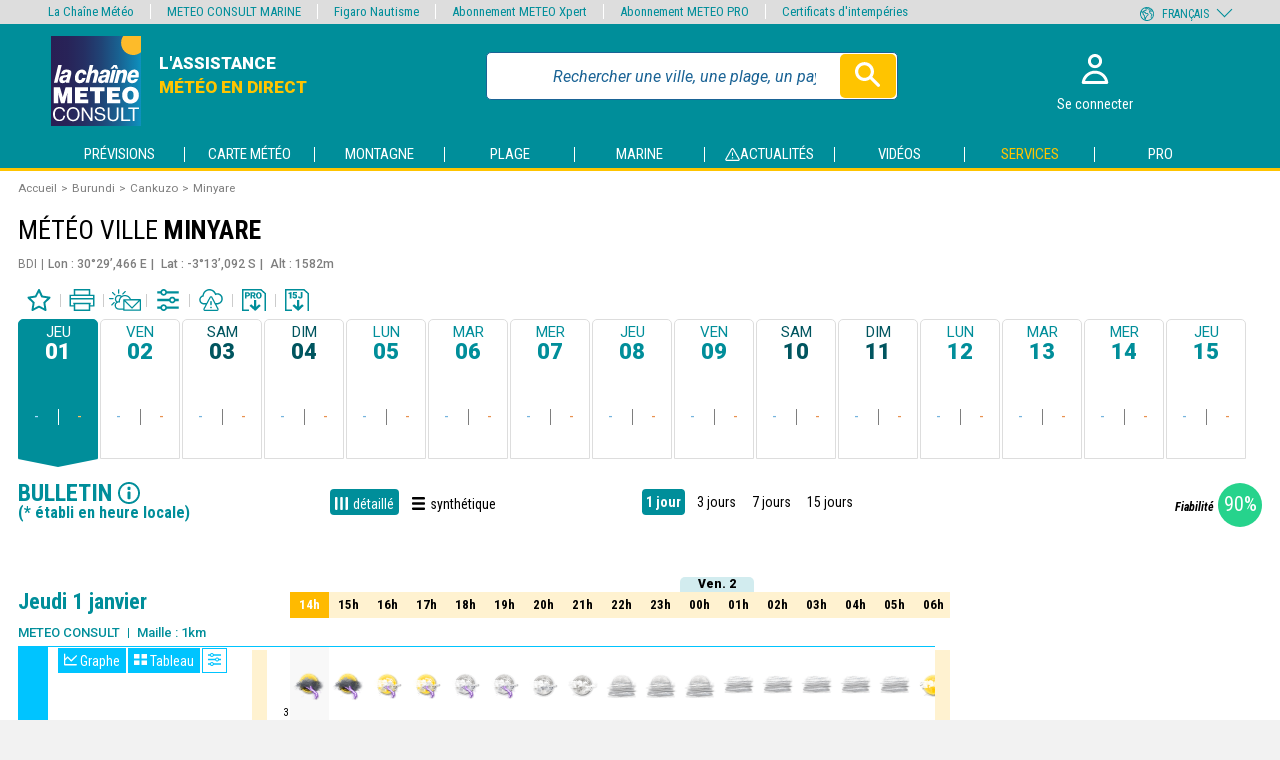

--- FILE ---
content_type: text/html; charset=UTF-8
request_url: https://www.meteoconsult.fr/previsions-meteo/bulletin-detaille/ville-1039779/previsions-meteo-minyare-aujourdhui
body_size: 40438
content:
<!DOCTYPE html>
<html lang="fr"  prefix="og: http://ogp.me/ns#">
<head>
    <meta charset="utf-8"/>
    <meta name="viewport" content="width=device-width, initial-scale=1, maximum-scale=1"/>
    <!--[if IE]>
    <meta http-equiv="X-UA-Compatible" content="IE=edge"/>
    <![endif]-->




            
    <meta name="robots" content="index, follow"/>
    <title>Météo Minyare (Cankuzo) - Bulletin détaillé - Prévisions METEO DETAILLEES à 15 jours - METEO CONSULT</title>
    
            <meta name="description" content="Météo Minyare - Cankuzo - Bulletin détaillé - Prévisions de METEO CONSULT ☀ L&#039;assistance météo en direct PREVISIONS METEO DETAILLEES A 15 JOURS sur la France, l&#039;Europe, le Monde, l&#039;Outremer, la Montagne, la Plage, le Golf, les Hippodromes - Toute l&#039;actualité - Les vidéos et animations" />
        
            <link rel="canonical" href="https://www.meteoconsult.fr/previsions-meteo/bulletin-detaille/ville-1039779/previsions-meteo-minyare-aujourdhui" />
        
            <link rel="alternate" hreflang="fr" href="https://www.meteoconsult.fr/previsions-meteo/bulletin-detaille/ville-1039779/previsions-meteo-minyare-aujourdhui"/>
            <link rel="alternate" hreflang="de" href="https://prowetter.meteoconsult.com/wettervorhersagen/detail-newsletter/stadt-1039779/wettervorhersagen-minyare-heute"/>
            <link rel="alternate" hreflang="es" href="https://pro.meteoconsult.es/predicciones-tiempo/boletin-detalle/ciudad-1039779/predicciones-tiempo-minyare-hoy"/>
            <link rel="alternate" hreflang="it" href="https://pro.meteoconsult.it/previsioni-meteo/bollettino-dettagliato/citta-1039779/previsioni-meteo-minyare-oggi"/>
            <link rel="alternate" hreflang="pt" href="https://pro.meteoconsult.pt/previsoes-meteorologicas/boletim-detalhe/cidade-1039779/previsoes-meteorologicas-minyare-hoje"/>
            <link rel="alternate" hreflang="en" href="https://www.meteoconsult.co.uk/weather-forecasts/weather-forecasts/town-1039779/weather-forecast-minyare-today"/>
        
        
        
    
            <meta property="og:title" content="Météo Minyare (Cankuzo) - Bulletin détaillé - Prévisions METEO DETAILLEES à 15 jours - METEO CONSULT" />
<meta property="og:type" content="website" />
<meta property="og:url" content="https://www.meteoconsult.fr/previsions-meteo/bulletin-detaille/ville-1039779/previsions-meteo-minyare-aujourdhui" />
<meta property="og:image" content="https://static5.mclcm.net/mc2020/int/logo_lcm_partage.jpg" />
<meta property="og:site_name" content="Météo Consult" />        
                    
                    

    
<link rel="icon" type="image/png" sizes="16x16" href="https://static5.mclcm.net/mc2020/int/favicons/16_browser_favicon.png"/>
<link rel="icon" type="image/png" sizes="32x32" href="https://static5.mclcm.net/mc2020/int/favicons/32_taskbar_shortcut_icon.png"/>
<link rel="icon" type="image/png" sizes="96x96" href="https://static5.mclcm.net/mc2020/int/favicons/mc/96_desktop_shortcut_icon.png"/>

<link rel="apple-touch-icon" sizes="120x120" href="https://static5.mclcm.net/mc2020/int/favicons/mc/120_iPhone_retina.png"/>
<link rel="apple-touch-icon" sizes="152x152" href="https://static5.mclcm.net/mc2020/int/favicons/mc/152_iPad_retina.png"/>
<link rel="apple-touch-icon" sizes="167x167" href="https://static5.mclcm.net/mc2020/int/favicons/mc/167_iPad_pro.png"/>
<link rel="apple-touch-icon" sizes="180x180" href="https://static5.mclcm.net/mc2020/int/favicons/mc/180_iPhone_6_plus.png"/>

<link rel="icon" type="image/png" sizes="128x128" href="https://static5.mclcm.net/mc2020/int/favicons/mc/128_chrome_webstore_icon.png"/>
<link rel="icon" type="image/png" sizes="196x196" href="https://static5.mclcm.net/mc2020/int/favicons/mc/196_android_chrome_icon.png"/>
<link rel="icon" type="image/png" sizes="228x228" href="https://static5.mclcm.net/mc2020/int/favicons/mc/228_opera_coast_icon.png"/>

<link rel="icon" type="image/png" sizes="70x70" href="https://static5.mclcm.net/mc2020/int/favicons/mc/70_windows.png"/>
<link rel="icon" type="image/png" sizes="270x270" href="https://static5.mclcm.net/mc2020/int/favicons/mc/270_windows.png"/>
<link rel="icon" type="image/png" sizes="310x310" href="https://static5.mclcm.net/mc2020/int/favicons/mc/310_310_windows.png"/>
<link rel="icon" type="image/png" sizes="310x150" href="https://static5.mclcm.net/mc2020/int/favicons/mc/310_150_windows.png"/>
                
    
    <link rel="preconnect" href="https://static5.mclcm.net">



    <link rel="preload" href="/image/int/svg/icons-v1.9.svg" as="image" type="image/svg+xml"/>
    <link rel="preload" href="/image/int/svg/icons-forecast-v1.7.svg" as="image" type="image/svg+xml"/>

                <link rel="stylesheet" href="/build/main_mc.09b3c567bbd8d84c3880.css">


        <link href="https://fonts.googleapis.com/css?family=Roboto+Condensed:400,700,700i|Roboto:400,400i,500,700i,900,900i&display=swap"
              rel="stylesheet">


    
    <link rel="stylesheet" href="/build/forecast_mc.07274bd31b3915cb7feb.css">
    <link rel="stylesheet" href="/build/video.9040d99705fcbf553625.css">
    <link rel="stylesheet" href="/build/news.2c0aff752eda46da9b44.css">

    <script>function _log(options) {
    let {module, desc, type, data} = options;
    desc = desc || '';
    type = type || 'info';
    function getColor(c) {
        return `background: linear-gradient(${c}, #222);`;
    }
    let colorType = {
        success:{ str:'Success',        bgc:getColor('#0a0') },
        add:    { str:'Adding',         bgc:getColor('#0a0') },
        load:   { str:'Loaded',         bgc:getColor('#0a0') },
        info:   { str:'Info',           bgc:getColor('#00a') },
        user:   { str:'User',           bgc:getColor('#a00') },
        warning:{ str:'Warning !',      bgc:getColor('#f70') },
        deprecated:{ str:'Deprecated !',bgc:getColor('#fa0') },
        error:  { str:'Error !',        bgc:'background: #f00;'}
            };
    if(data) {
        console.log(`%c${module} %c${colorType[type].str}%c${desc}\t%o`,
            'color:#00ff00; background: linear-gradient(#444, #222); padding-left: 4px; border-radius: 4px 0 0 4px',
            `color:#fff; ${colorType[type].bgc} padding:0 4px; border-radius: 0 4px 4px 0; margin-right:5px`,
            '',
            data
        );
    } else {
        console.log(`%c${module} %c${colorType[type].str}%c${desc}`,
            'color:#00ff00; background: linear-gradient(#444, #222); padding-left: 4px; border-radius: 4px 0 0 4px',
            `color:#fff; ${colorType[type].bgc} padding:0 4px; border-radius: 0 4px 4px 0; margin-right:5px`,
            ""
        );
    }
}

const loadComponent = {
    _version:'1.0.0',
    _eventDispatched:{},
    _key:'lcmc_',
    listen:function(str, cb, opt) {
        if(this._eventDispatched[str]) {
            cb();
        } else {
            const options = opt||{ once:true };
            document.addEventListener(this._key + str, cb, options);
        }
    },
    dispatch:function(str) {
        this._eventDispatched[str] = true;
        _log({
            module:'loadComponent',
            desc:`${str}`,
            type:'success'
        });
        document.dispatchEvent(new Event(this._key + str));
    }
};


document.addEventListener("DOMContentLoaded", function () {
    loadComponent.dispatch('DOMContentLoaded');
});</script>

        <script src="/build/loadManager.743d55858a2ca80e068a.js"></script>
    <script src="/build/breakpoint.4eb81705ceae3bda48c0.js"></script>
    <script src="/build/device.98136a570a033f3c971c.js"></script>



        
        <script src="/build/menu.cc0d1f4728eb8f1d5658.js" async></script>
        <script src="/build/cookie.f997018c4ea03fc7e364.js" class="loadmanager" data-priority="top" data-groups="rgpd" data-desc="load cookies"></script>


        <!-- MANDATORY: BEGIN IAB STUB -->
        <!-- MANDATORY: END IAB STUB -->

                    <script src="https://cdn.appconsent.io/loader.js" defer async onload="loadComponent.dispatch('cmp');"></script>
        
        <script src="/build/prebidManager.a0009c546545a72498cc.js" defer></script>
        <script src="/build/visualViewport.2b4243c20c3ba73c70fc.js" defer></script>
        <script src="/build/AES.8f69e4e6a3f36ce4ed39.js" defer></script>

        <script src="/build/manager.714ba5e77bfd2b5c70fa.js" defer></script>
        <script src="/build/historical.825865f2738dc6e05981.js" defer></script>
        <script src="/build/autocompleteGeneric.99821b8ea00506666ef2.js" async></script>
        <script src="/build/popin.8177deb7dc66f9efc9e0.js" async></script>
        <script src="/build/bookmark.f6e4912d8d52d7f59981.js" async></script>
        <script src="/build/shortcut.06477cc7009d6a9cc05f.js" async></script>
        <script src="/build/smoothScroll.1662b36ed8affa81c8b9.js" async></script>
        <script src="/build/returnTop.3b0537b0085182652fef.js" async></script>
        <script src="/build/timetable.4443701ae18582c9f411.js" defer></script>
        <script src="/build/lazyload.8ff9b387f1ea70bc9ba1.js" defer></script>
    

    <script src="/build/changeUnit.f7779fec9e40409bffa6.js" async></script>
    <script src="/build/graphManager.252586e8ba0ca5821752.js" async></script>
    <script src="/build/forecastCustomMc.ca3a9ee5ef44329e9b74.js" async></script>
    <script src="/build/forecastData.71b09fa12a6ea645fabc.js" async></script>

    <script async onload="loadComponent.dispatch('chart');" src="/js/plugin/chart-v2.9.3.min.js"></script>
    <script async src="/js/plugin/chart-ext-bar-rounded.v1.0.min.js"></script>

    <script src="/build/pdfDownload.a572e4ab989a4a29d9c6.js" async></script>



                <script>
    var dataLayer = [{
        'site':`METEO CONSULT Terrestre (meteoconsult.fr)`,
        'environnement':`production`,            
        'support':'',            
        'websiteVersion':'',
        'level1':`previsions`,
        'level2':`villes`,
        'level3':`minyare_null_bdi`,
        'idType':`101`,
        'idPays':`32`,
        'namePays':`Burundi`,
        'idRegion':`1085`,
        'nameRegion':`Cankuzo`,
        'idDpt':``,
        'nameDpt':``,
        'idEntite':`1039779`,
        'echeance':`J0`,
        'siteLanguage':`fr`,            
        'userAgent':(function () { try { let val = (navigator.userAgent); return val.substring(0, 149); } catch (e) { return ''; } })(),
        'userStatus':``,
        'offer':``,
        'kruxID':``,
        'userID':``,
        'adblocks':``,
        'sessionType':``,
        'orientation':``,
        'idArticle':``,
        'subscriptionContentType':`gratuit`,
        'estXpert':``,
        'estPhare':``,
        'estBalise':``,
        'estZen':``,
        'estMPRO':``,
        'displayModes':`detaillé`
    }];
    var oneplusxInfos = {
        'page_attr_pagecategory':`previsions`,
        'page_attr_level1':`previsions`,
        'page_attr_level2':`villes`,
        'page_attr_level3':`minyare_null_bdi`,
        'page_attr_tagname1':``,
        'page_attr_tagname2':``,
        'page_attr_tagname3':``,
        'page_attr_articleid':``,
        'page_attr_author':``,
        'page_attr_pays':`Burundi`,
        'page_attr_region':`Cankuzo`,
        'page_attr_departement':``,
        'page_attr_montant':``,
        'page_attr_quantite':``,
        'page_attr_subscriptioncontentstate':``,
        'page_attr_subscriptioncontenttype':``,
        'page_attr_userstatus':`inconnu`,
        'page_attr_userstate':`non-connecte`,
        'page_attr_subscription':``,
        'page_attr_visitor_id':``,
        'type':`default`,
        'page_attr_url_path_1':`previsions-meteo`,
        'page_attr_url_path_2':`bulletin-detaille`,
        'page_attr_url_path_3':`ville-1039779`,
        'page_attr_url_path_4':`previsions-meteo-minyare-aujourdhui`,
        'page_attr_page_title':``,
        'page_attr_ctnt_qual':``,
        'page_attr_domain':`meteoconsult.fr`,
        'page_attr_full_domain':`www.meteoconsult.fr`,
        'page_attr_url_cleaned':`www.meteoconsult.fr/previsions-meteo/bulletin-detaille/ville-1039779/previsions-meteo-minyare-aujourdhui`,
        'page_attr_Seen-een':``,
        'page_attr_sourcesite':``
    };
    loadComponent.listen('device', function () {
        try {
            let val = (getDeviceType());
            dataLayer.push({'support': val.substring(0, 149)});
        } catch (e) {
            console.log('DataLayer Error ['+e.message+']');
        }
    });
    loadComponent.listen('device', function () {
        try {
            let val = (getDeviceType());
            dataLayer.push({'websiteVersion': val.substring(0, 149)});
        } catch (e) {
            console.log('DataLayer Error ['+e.message+']');
        }
    });
    function loadGTM() {
        (function (w, d, s, l, i) {
            w[l] = w[l] || [];
            w[l].push({'gtm.start': new Date().getTime(), event: 'gtm.js'});
            var f = d.getElementsByTagName(s)[0], j = d.createElement(s), dl = l != 'dataLayer' ? '&l=' + l : '';
            j.async = true;
            j.src = 'https://www.googletagmanager.com/gtm.js?id=' + i + dl;
            f.parentNode.insertBefore(j, f);
        })(window, document, 'script', 'dataLayer', 'GTM-KCBHHMW');
    }
</script>
    <script class="loadmanager"
            data-priority="top"
            data-groups="viewport,rgpd"
            data-desc="audience - init GTM"
            data-run="initGTM">
        window.initGTM = () => {
            loadGTM();
        };
    </script>

        <script>window.googletag = window.googletag || {cmd: []};</script>


                    
    <script type="application/ld+json">{"@context":"http://schema.org","@type":"BreadcrumbList","itemListElement":[{"@type":"ListItem","position":1,"item":{"@id":"https://www.meteoconsult.fr/","name":"Accueil"}},{"@type":"ListItem","position":2,"item":{"@id":"https://www.meteoconsult.fr/carte-meteo/pays-32/previsions-meteo-burundi-aujourdhui","name":"Burundi"}},{"@type":"ListItem","position":3,"item":{"@id":"https://www.meteoconsult.fr/carte-meteo/region-1085/previsions-meteo-cankuzo-aujourdhui","name":"Cankuzo"}},{"@type":"ListItem","position":4,"item":{"@id":null,"name":"Minyare"}}]}</script>
    
        <script class="loadmanager"
            data-groups="rgpd"
            data-priority="top"
            data-run="wlsScript">
        window.wlsScript = () => {
            window.wls = {
                options: {
                    list: {id: "meteoconsult"},
                    stats: {trackingId: "UA-75588349-2"},
                    origin: {
                        internalHostnames: [/(^|\.)meteoconsult\.fr$/]
                    }
                }
            };
        };
    </script>
    <script class="loadmanager" data-priority="top" data-groups="rgpd"
            data-src="https://static-lists.linternaute.com/wls/wls.js"></script>
    <script>
    let CmpListenerId = -1;
let cmpTriggerScroll = false;
let cmpVendorGoogleAccepted = false;
let cmpUserChoiceGiven = false;
let cmpAllConsents = false;
let cmpTcdataTcString = '';
let cmpTcdataGdprApplies = '';

const configSFBXAppConsent = {
    appKey: '450a2f2d-a5bc-4dbc-bce1-fa5430f98ae0',
    forceGDPRApplies: true,
    uuid: getCmpUuid(),
         //, debug:true
    callbacks: {
        init: ( error, state ) => { console.log('CMP : init', {error, state})},
        listener: (tcData, success) => {
            checkCmp(tcData, success);
        },
        show: err => { if(err) { console.log('CMP : error', err); } }
    }
}

function setCookieSession(name, value){
    const domain = '.meteoconsult.fr';
    const path = '/';
    let data = value;
        if ((window.navigator.userAgent.indexOf("MSIE ") > 0 || !!navigator.userAgent.match(/Trident.*rv\:11\./))) {
        data = encodeURIComponent(data);
    }
    const date = new Date();
    date.setTime(date.getTime() + (364 * 864E5));
    document.cookie = name + '=' + data
        + '; domain=' + domain
        + '; expires=' + date.toUTCString()
        + '; path=' + path;
}

function getCookieSession(name) {
    const oRegex = new RegExp('[; ]?' + name + '=([^;]*)');
    let tmp;
        if ((window.navigator.userAgent.indexOf("MSIE ") > 0 || !!navigator.userAgent.match(/Trident.*rv\:11\./))) {
        tmp = ((' ' + document.cookie).match(oRegex)) ? decodeURIComponent(RegExp["$1"]) : null;
    } else {
        tmp = ((' ' + document.cookie).match(oRegex)) ? RegExp["$1"] : null;
    }
    return tmp;
}
function getCmpUuid(){
    let cmp_uuid = getCookieSession('cmp_v2_uuid');
    if(cmp_uuid === null){
        cmp_uuid = 'cmp'+ (new Date()).getTime() + Math.random();
                setCookieSession('cmp_v2_uuid', cmp_uuid);
    }
    return cmp_uuid;
}
function checkCmp(tcData, success) {
        console.log('CMP : cmpTcdata', tcData);
        if(tcData === null) { return false; }
        cmpTcdataGdprApplies = tcData.gdprApplies;
        console.log('CMP : tcData.eventStatus', tcData.eventStatus);

        // eventStatus when CMP PopUp is prompted
        if (tcData.eventStatus === 'cmpuishown' ) {
            addGaCmp('init');
        }

        // eventStatus when already accepted or when user gives it's choice
        if ((tcData.eventStatus === 'tcloaded' ) || (tcData.eventStatus === 'useractioncomplete')) {
            cmpUserChoiceGiven = true;
            
            if(success) {
                if (tcData.eventStatus === 'useractioncomplete') {
                    addGaCmp2('popuphide', isAllCmpConsent(tcData));
                }
            }

            populateCmpEventsIntoGTM();
            updateCmpAllConsents();
            if(!cmpAllConsents) {
                loadComponent.dispatch('cmpAllConsentsRejected');
            }

            if(!cmpAllConsents && cmpTcdataGdprApplies) {
                loadComponent.listen('manager_user_loaded', () => {
                    showRefusedCmpPopin();
                });
            }
            if (tcData.eventStatus === 'tcloaded' ) {
                addGaCmp('already');
                removeCmpListener(tcData.listenerId, 'already accepted');
                cmpAccepted();
            }
            if (tcData.eventStatus === 'useractioncomplete' ) {
                // TODO change
                // User gives its choice (accept or deny)
                if(cmpAllConsents === true){
                    addGaCmp('accept');
                    cmpAccepted();
                }else{
                    addGaCmp('deny');
                }
                                removeCmpListener(tcData.listenerId, 'user accepts');
            }

            cmpTcdataTcString = tcData.tcString;
            //console.log('cmpTcdataTcString', cmpTcdataTcString);
            cmpVendorGoogleAccepted = google(tcData);
        }

        if(success){
            if (tcData.eventStatus === 'cmpuishown' ) {
                addGaCmp2('popupshow');
            }
                                                                        if ((tcData.eventStatus === 'tcloaded' ) || (tcData.eventStatus === 'useractioncomplete')) {
                addGaCmp2('checkchoice',getCmpConsentForGtm(tcData));
            }

        }

    function google(tcData) {
        if(!tcData.vendor) {
            return false;
        }
        return !!tcData.vendor.consents[755];
    }
}

function cmpAccepted() {
    loadComponent.dispatch('rgpd');    loadmanager.activateGroup('rgpd', true);
}

function populateCmpEventsIntoGTM() {     __tcfapi('getTCData', 2, function (tcData, success) {
        if(success) {
                        window.dataLayer.push({event: 'appconsent_ok'});
            for(let c in tcData.purpose.consents) {
                if(tcData.purpose.consents[c]) {
                                        window.dataLayer.push({event: `appconsent_ctrl_${c}`});
                                    }
            }
                                        }
    });
}

function addGaCmp(scenario) {
    window.dataLayer = window.dataLayer || [];
    console.log("cmp addGaCmp : " + scenario);
    switch(scenario) {
        case 'init':
            window.dataLayer.push({'cmp_count':1, 'event':'cmp_call'});
            break;
        case 'already':
            window.dataLayer.push({'cmp_status':1, 'event':'cmp_response'});
            window.dataLayer[0].consent = 'oui';
            break;
        case 'accept':
            window.dataLayer.push({'cmp_status':2, 'event':'cmp_response'});
            window.dataLayer[0].consent = 'oui';
            break;
        case 'deny':
        default:
            break;
    }
}

let postIncentive = false;
function addGaCmp2(scenario, value = null) {
    window.dataLayer = window.dataLayer || [];
    console.log('CMP : addGaCmp2 scenario', scenario);
    switch(scenario) {
        case 'popupshow':
            if(postIncentive === false) {
                window.dataLayer.push({'event': 'uishown', 'uishown': 1});
                console.log('CMP : dataLayer push uishown');
            }
            break;
        case 'popuphide':
            if(postIncentive === false) {
                if (value) {
                    console.log('CMP : dataLayer push consent_status accept');
                    window.dataLayer.push({'event': 'consent_status', 'consent_status':'accept'});
                } else {
                    console.log('CMP : dataLayer push consent_status deny');
                    window.dataLayer.push({'event': 'consent_status', 'consent_status':'deny'});
                }
            }else{
                if (value) {
                    console.log('CMP : dataLayer push incentive_status accept_post_incentive');
                    window.dataLayer.push({'event': 'incentive_status', 'incentive_status':'accept_post_incentive'});
                } else {
                    console.log('CMP : dataLayer push incentive_status deny_post_incentive');
                    window.dataLayer.push({'event': 'incentive_status', 'incentive_status':'deny_post_incentive'});
                }
            }
            break;
        case 'incentiveshow':
            console.log('CMP : dataLayer push show_incentive');
            window.dataLayer.push({ 'event':'show_incentive', 'show_incentive':1});
            postIncentive = true;
            break;
        case 'incentiveclick':
            console.log('CMP : dataLayer push click_incentive');
            window.dataLayer.push({ 'event':'click_incentive', 'click_incentive':value});
            break;
        case 'checkchoice':
            console.log('CMP : dataLayer push consent_choice');
            window.dataLayer.push({ 'event':'consent_choice', 'consent_choice':value});
            break;
        default:
            break;
    }
}

function isAllCmpConsent(tcData) {
    let allConsent = false;
    for (let c in tcData.purpose.consents) {
        if (c === '1') {
            allConsent = true;
            break;
        }
    }
    return allConsent;
}

function getCmpConsentForGtm(tcData) {
    let consent = '';

    if(Object.keys(tcData.purpose.consents).length === 0){
        consent = 'consent_out';
    }else if(Object.keys(tcData.purpose.consents).length === 1){
        consent = 'consent_mix';
    }else {
        consent = 'consent_in';
        for (let c in tcData.purpose.consents) {
            if (c === false) {
                consent = 'consent_mix';
                break;
            }
        }
    }
    return consent;
}

function updateCmpAllConsents() {
    cmpAllConsents = false;
    __tcfapi('getTCData', 2, function (tcData, success) {
        if (success && tcData.purpose) {
            for (let c in tcData.purpose.consents) {
                if (c === '1') {
                    cmpAllConsents = true;
                    loadComponent.dispatch('cmpAllConsentsAccepted');
                }
            }
        }
    });
    console.log("cmpAllConsents", cmpAllConsents);
}

function removeCmpListener(id, origin) {
        if(id !== undefined) {
        __tcfapi('removeEventListener', 2, function() {}, id);
    }
    if(cmpTriggerScroll) {
        removeHandleScrollCmp();
    }
}
function cmpLoadScript(callback) {
    const script = document.createElement('script');
    script.src = 'https://cdn.appconsent.io/loader.js';
    script.async = true;
    script.onload = () => callback && callback();
    document.head.appendChild(script);
}
function showCmpConfig() {
    if(typeof __tcfapi === 'undefined'){
        cmpLoadScript(() => {
            loadComponent.dispatch('cmp');
            __tcfapi('show', 2, function() {}, {
                jumpAt: 'privacy'
            });
        });
    }
    else {
        __tcfapi('show', 2, function() {}, {
            jumpAt: 'privacy'
        });
    }
}
function handleScrollCmp() {
    return false;
    if(window.scrollY < 50) { return false; }     cmpTriggerScroll = true;
    if(!cmpUserChoiceGiven) {
        acceptCmp(null);
    }
}
function removeHandleScrollCmp() {
    document.removeEventListener('scroll', handleScrollCmp);
}
function handleFocusCmpInput() {
    removeCmpListener(CmpListenerId, 'input');
    return false;
    return acceptCmp(null);
}
function handleClickCmpA(e) {
    removeCmpListener(CmpListenerId, 'link');
    return false;
    e.preventDefault();
    return acceptCmp(this.getAttribute('href'));
}
function handleClickCmpBtn(e) {
    removeCmpListener(CmpListenerId, 'btn');
    return false;
    e.preventDefault();
    return acceptCmp(null);
}
function acceptCmp(url) {
    if(typeof __tcfapi === 'undefined'){
        if(url !== null && url !== 'undefined') {
            window.location=url;
        }
        return false;
    }
    __tcfapi('accept', 2, error => {
        if(error) {
            console.log('%c CMP %c error [' + error + ']', 'background:grey;color:white;border-radius:5px;', 'color:black;');
        }
        if (url !== null && url !== 'undefined') {
            window.location = url;
        } else {
            cmpTriggerScroll = true;
            checkCmp();
        }
    });
    return true;
}

function showRefusedCmpPopin() {
        console.log('showRefusedCmpPopin');
    omit = [
                                'services-meteo',
        'weather-services',
        'wetterdienste',
        'servicios-tiempo',
        'servizi-meteo',
        'servicos-meteorologia',
        'achats',
        'purchases',
        'compras',
        'acquisti',
        'einkaufe',
                'services-marine',
        'marine-services',
        'wetterdienste',
        'servicios-marino',
        'servizi-marina',
        'servicos-maritimo',
                'login',
        'forgot-password',
        'reset-password',
        'register',
        'logout',
                //mc
        'mon-compte',
        'my-account',
        'mi-cuenta',
        'il-mio-account',
        'a-minha-conta',
        'mein-konto',
        'info-meteo',
        'weather-info',
        'informacion-meteorologica',
        'informazioni-meteo',
        'informacao-meteorologica',
        'wetterinfo'


    ];
    urlFound = omit.some(x => {
        const regex = new RegExp(`.*\/${x}.*`);
        return regex.test(window.location.href);
    }, false);

    const profile = manager.getProfile();
    const hasAbo = (profile !== null && profile.id !== 0 && profile.abo !== 0);
    if(urlFound || hasAbo) { return; }
    const popin = document.createDocumentFragment();
    const popinBg = document.createElement('div');
    popinBg.className = 'popinBackground';
    popin.appendChild(popinBg);
    const popinContent = document.createElement('div');
    popinContent.className = 'popin';
    popinBg.appendChild(popinContent);
    const title = document.createElement('div');
    title.className = 'title';
    title.textContent = 'Naviguer\u0020sur\u0020le\u0020site\u0020METEO\u0020CONSULT';
    popinContent.appendChild(title);
    const text1 = document.createElement('div');
    text1.className = 'text';
    text1.innerHTML = 'Vous\u0020avez\u0020choisi\u0020de\u0020refuser\u0020les\u0020cookies,\u0020notamment\u0020ceux\u0020concernant\u0020la\u0020publicit\u00E9\u0020personnalis\u00E9e\u0020et\u0020la\u0020mesure\u0020d\u0027audience.\n\u0020\u0020\u0020\u0020\u0020\u0020\u0020\u0020\u0020\u0020\u0020\u0020\u0020\u0020\u0020\u0020\u0020\u0020\u0020\u0020\u0020\u0020\u0020\u0020\u0020\u0020\u0020\u0020\u003Cbr\u0020\/\u003E\u003Cbr\u0020\/\u003E\n\u0020\u0020\u0020\u0020\u0020\u0020\u0020\u0020\u0020\u0020\u0020\u0020\u0020\u0020\u0020\u0020\u0020\u0020\u0020\u0020\u0020\u0020\u0020\u0020\u0020\u0020\u0020\u0020En\u0020l\u0027absence\u0020de\u0020revenus\u0020li\u00E9s\u0020\u00E0\u0020la\u0020publicit\u00E9,\u0020l\u0027acc\u00E8s\u0020au\u0020site\u0020se\u0020fait\u0020via\u0020abonnement.\n\u0020\u0020\u0020\u0020\u0020\u0020\u0020\u0020\u0020\u0020\u0020\u0020\u0020\u0020\u0020\u0020\u0020\u0020\u0020\u0020\u0020\u0020\u0020\u0020\u0020\u0020\u0020\u0020\u003Cbr\u0020\/\u003E\u003Cbr\u0020\/\u003E\n\u0020\u0020\u0020\u0020\u0020\u0020\u0020\u0020\u0020\u0020\u0020\u0020\u0020\u0020\u0020\u0020\u0020\u0020\u0020\u0020\u0020\u0020\u0020\u0020\u0020\u0020\u0020\u0020Deux\u0020choix\u0020s\u0027offrent\u0020donc\u0020\u00E0\u0020vous\u0020\u003A\u0020accepter\u0020les\u0020cookies\u0020pour\u0020acc\u00E9der\u0020au\u0020site\u0020gratuitement,\u0020ou\u0020bien\u0020vous\u0020abonner\u0020\u00E0\u0020nos\u0020services\u0020pour\u0020acc\u00E9der\u0020ainsi\u0020\u00E0\u0020un\u0020site\u0020sans\u0020publicit\u00E9\u0020et\u0020avec\u0020des\u0020contenus\u0020et\u0020services\u0020additionnels\u0020en\u0020fonction\u0020de\u0020l\u0027abonnement\u0020choisi.\n\u0020\u0020\u0020\u0020\u0020\u0020\u0020\u0020\u0020\u0020\u0020\u0020\u0020\u0020\u0020\u0020';
    popinContent.appendChild(text1);

    const btns = document.createElement('div');
    btns.className = 'btns';
    popinContent.appendChild(btns);
    const btnVip = document.createElement('div');
    btnVip.className = 'bout3';
    btnVip.textContent = 'Je\u0020m\u0027abonne';
    btns.appendChild(btnVip);
    const btnCmp = document.createElement('div');
    btnCmp.className = 'bout3';
    btnCmp.textContent = 'J\u0027accepte\u0020les\u0020cookies';
    btns.appendChild(btnCmp);

    const text2 = document.createElement('a');
    text2.className = 'text';
    text2.textContent = 'D\u00E9j\u00E0\u0020abonn\u00E9\u0020\u003F\u0020Je\u0020me\u0020connecte';
    text2.href = 'https\u003A\/\/www.meteoconsult.fr\/login?cb=' + encodeURIComponent(window.location.href);
    popinContent.appendChild(text2);

    btnCmp.addEventListener('click', () => {
        addGaCmp2('incentiveclick','accept');
        popinBg.remove();
        document.body.style.overflow = null;
        __tcfapi('accept', 2, () => {
            populateCmpEventsIntoGTM();
            cmpAllConsents = true;
            loadComponent.dispatch('cmpAllConsentsAccepted');
            loadComponent.dispatch('cnil');
            cmpAccepted();
        }, {force:true});
    });
    btnVip.addEventListener('click', () => {
        addGaCmp2('incentiveclick','subscribe');
        window.location.href = 'https\u003A\/\/www.meteoconsult.fr\/services\u002Dmeteo\/nos\u002Doffres\u002Det\u002Dabonnements';
    });

    text2.addEventListener('click', () => {
        addGaCmp2('incentiveclick','login');
    });

    document.body.style.overflow = 'hidden';
    document.body.appendChild(popin);

    addGaCmp2('incentiveshow');
}</script>
            <script>loadComponent.listen('cmpAllConsentsAccepted', () => {
    ((s, t, a, y, twenty, two) => {
        s.Stay22 = s.Stay22 || {};
        // Just fill out your configs here
        s.Stay22.params = {
            aid: "meteoconsult",
            excludes: ["vrbo", "booking", "expedia", "tripadvisor", "hotelscombined", "hotelscom"],
            deepStruct: []
        };

        // Leave this part as-is;
        twenty = t.createElement(a);
        two = t.getElementsByTagName(a)[0];
        twenty.async = 1;
        twenty.src = y;
        two.parentNode.insertBefore(twenty, two);
    })(window, document, "script", "https://scripts.stay22.com/letmeallez.js");
});
</script>
    </head>

<body>
<noscript><iframe src="https://www.googletagmanager.com/ns.html?id=GTM-KCBHHMW" height="0" width="0" style="display:none;visibility:hidden"></iframe></noscript>
<div class="headerTopNav">
    <header class="grid-container" id="header">
    <div class="grid col-7 col-xs-8 col-s-10 col-l-7 col-xl-6 logo-title">
        <a href="https://www.meteoconsult.fr/">
            <img class="" src="https://static5.mclcm.net/mc2020/int/logo/logo-lcmc.svg" alt="logo header" oncontextmenu="return false" onmousedown="return false">
        </a>
        <div class="title mc">
            <a href="https://www.meteoconsult.fr/" class="link-for_title">
                                <div class="d-none d-l-block d-xl-block subtitle mc">
                    
                        <span class="first-subtitle">l'assistance</span>
                        <span class="second-subtitle mc">météo en direct</span>
                    
                </div>
            </a>
        </div>
    </div>

    <div class="grid col-14 col-l-6 col-xl-7 d-none d-l-block d-xl-block" id="searchForm">
                <form action="https://www.meteoconsult.fr/recherche-previsions-meteo" method="get" autocomplete="off" id="genericSearchForm">
            <input type="search" name="q" placeholder="Rechercher une ville, une plage, un pays..." id="genericSearchQuery" class="search-input" required autocomplete="off">
            <button type="submit" class="btn launch-search">
                <svg class="icon icon-Magnifier " aria-hidden="true"><use xlink:href="/image/int/svg/icons-v1.9.svg#magnifier" /></svg>
            </button>
        </form>

        <div id="genericSearchResult"></div>
    </div>

    <button class="grid d-none col-2 d-l-none d-xl-none search-close" id="searchClose">
        <svg class="icon icon-Close " aria-hidden="true"><use xlink:href="/image/int/svg/icons-v1.9.svg#close" /></svg>
    </button>

    <div class="grid col-9 col-xs-8 col-s-6 col-l-3 col-xl-3 fav-account_nav">
        <button class="d-l-none d-xl-none btn magnifier" id="openSearch">
            <svg class="icon icon-Magnifier " aria-hidden="true"><use xlink:href="/image/int/svg/icons-v1.9.svg#magnifier" /></svg>
        </button>

        <button class="btn user-fav_btn userFav" data-href="https://www.meteoconsult.fr/mon-compte/favoris">
            <svg class="icon icon-Star " aria-hidden="true"><use xlink:href="/image/int/svg/icons-v1.9.svg#star" /></svg>
            <span class="d-none d-l-block user-fav_label">Mes favoris</span>
        </button>

        <button class="btn user-account_btn auth-cta_btn userAccount" data-href="https://www.meteoconsult.fr/login">
            <svg class="icon icon-Avatar " aria-hidden="true"><use xlink:href="/image/int/svg/icons-v1.9.svg#avatar" /></svg>
            <span class="d-none d-l-block user-account_label">
                <span class="myAccount">Mon compte</span>
                <span class="toConnect">Se connecter</span>
            </span>
            <svg class="icon icon-Close " aria-hidden="true"><use xlink:href="/image/int/svg/icons-v1.9.svg#close" /></svg>
        </button>

        <button class="d-l-none d-xl-none btn open-nav" id="openNav">
            <svg class="icon icon-Bars " aria-hidden="true"><use xlink:href="/image/int/svg/icons-v1.9.svg#bars" /></svg>
            <svg class="icon icon-Close " aria-hidden="true"><use xlink:href="/image/int/svg/icons-v1.9.svg#close" /></svg>
        </button>
    </div>
    <div class="grid col-16 detect-menu_mouseout"></div>
    <nav class="grid d-none col-l-16 col-xl-16 d-l-block d-xl-block" id="nav">
    <div class="user-fav_label transparent-bloc logo-nav">
        <a class="logo" href="https://www.meteoconsult.fr/">
            <img src="https://static5.mclcm.net/mc2020/int/logo/logo-lcmc.svg" alt="logo header" oncontextmenu="return false"
                 onmousedown="return false" width="45" height="45">
        </a>
    </div>
    <div class="nav-bloc">
        <ul class="menu">
                            <li class="menu-item item-closed">
                    <div class="submenu-background d-l-none">
                        <img class="loadmanager"
                             src="[data-uri]"
                             data-priority="top"
                             data-groups="viewport, menuBackgroundBreakpointxs"
                             data-src="https://static5.mclcm.net/mc2020/int/menu/mc/previsions_m_sd.jpg"
                             data-srcset="https://static5.mclcm.net/mc2020/int/menu/mc/previsions_m_hd.jpg 2x"
                             alt="image"/>
                    </div>
                    <div class="menu-item_bloc">
                        <a class="menu-item_btn" href="https://www.meteoconsult.fr/carte-meteo/pays-63/previsions-meteo-france-aujourdhui" >
                                                        <span class="menu-item_label">Prévisions</span>
                                                    </a>
                        <i class="arrow"></i>
                    </div>
                    <div class="submenu-container d-l-none">
                        <div class="container-l container-xl submenu-inner_wrapper">
                            <div class="submenu-background d-none d-l-block">
                                <div class="img-wrapper">
                                    <div class="gradient-bloc"></div>
                                    <img  class="loadmanager"
                                          src="[data-uri]"
                                          data-priority="top"
                                          data-groups="viewport, menuBackgroundBreakpointL"
                                          data-src="https://static5.mclcm.net/mc2020/int/menu/mc/previsions_d_sd.jpg"
                                          data-srcset="https://static5.mclcm.net/mc2020/int/menu/mc/previsions_d_hd.jpg 2x"
                                          alt="image"/>
                                </div>
                            </div>

                            <div class="d-none d-l-block d-xl-block item-heading_container">
                                <div class="item-heading_label">Prévisions</div>
                                <div class="item-heading_border"></div>
                            </div>
                                                            <ul class="submenu">
                                                                            <li class="submenu-item ">
                                                                                            <a href="https://www.meteoconsult.fr/carte-meteo/pays-63/previsions-meteo-france-aujourdhui">
                                                                                                        France
                                                </a>
                                                                                    </li>
                                                                            <li class="submenu-item ">
                                                                                            <a href="https://www.meteoconsult.fr/carte-meteo/continent-5/previsions-meteo-europe-aujourdhui">
                                                                                                        Europe
                                                </a>
                                                                                    </li>
                                                                            <li class="submenu-item ">
                                                                                            <a href="https://www.meteoconsult.fr/carte-meteo/continent-2/previsions-meteo-amerique-du-nord-aujourdhui">
                                                                                                        Amérique du Nord
                                                </a>
                                                                                    </li>
                                                                            <li class="submenu-item ">
                                                                                            <a href="https://www.meteoconsult.fr/carte-meteo/continent-8/previsions-meteo-amerique-centrale-aujourdhui">
                                                                                                        Amérique Centrale
                                                </a>
                                                                                    </li>
                                                                            <li class="submenu-item ">
                                                                                            <a href="https://www.meteoconsult.fr/carte-meteo/continent-3/previsions-meteo-amerique-du-sud-aujourdhui">
                                                                                                        Amérique du Sud
                                                </a>
                                                                                    </li>
                                                                            <li class="submenu-item ">
                                                                                            <a href="https://www.meteoconsult.fr/carte-meteo/continent-1/previsions-meteo-afrique-aujourdhui">
                                                                                                        Afrique
                                                </a>
                                                                                    </li>
                                                                            <li class="submenu-item ">
                                                                                            <a href="https://www.meteoconsult.fr/carte-meteo/continent-4/previsions-meteo-asie-aujourdhui">
                                                                                                        Asie
                                                </a>
                                                                                    </li>
                                                                            <li class="submenu-item ">
                                                                                            <a href="https://www.meteoconsult.fr/carte-meteo/continent-6/previsions-meteo-oceanie-aujourdhui">
                                                                                                        Océanie
                                                </a>
                                                                                    </li>
                                                                            <li class="submenu-item ">
                                                                                            <a href="https://www.meteoconsult.fr/carte-meteo/continent-9/previsions-meteo-antilles-aujourdhui">
                                                                                                        Antilles
                                                </a>
                                                                                    </li>
                                                                    </ul>
                                                    </div>
                    </div>
                </li>
                            <li class="menu-item item-closed">
                    <div class="submenu-background d-l-none">
                        <img class="loadmanager"
                             src="[data-uri]"
                             data-priority="top"
                             data-groups="viewport, menuBackgroundBreakpointxs"
                             data-src="https://static5.mclcm.net/mc2020/int/menu/mc/carte_meteo_m_sd.png"
                             data-srcset="https://static5.mclcm.net/mc2020/int/menu/mc/carte_meteo_m_hd.png 2x"
                             alt="image"/>
                    </div>
                    <div class="menu-item_bloc">
                        <a class="menu-item_btn" href="https://www.meteoconsult.fr/carte-meteo/radar-de-pluie" >
                                                        <span class="menu-item_label">Carte Météo</span>
                                                    </a>
                        <i class="arrow"></i>
                    </div>
                    <div class="submenu-container d-l-none">
                        <div class="container-l container-xl submenu-inner_wrapper">
                            <div class="submenu-background d-none d-l-block">
                                <div class="img-wrapper">
                                    <div class="gradient-bloc"></div>
                                    <img  class="loadmanager"
                                          src="[data-uri]"
                                          data-priority="top"
                                          data-groups="viewport, menuBackgroundBreakpointL"
                                          data-src="https://static5.mclcm.net/mc2020/int/menu/mc/carte_meteo_d_sd.png"
                                          data-srcset="https://static5.mclcm.net/mc2020/int/menu/mc/carte_meteo_d_hd.png 2x"
                                          alt="image"/>
                                </div>
                            </div>

                            <div class="d-none d-l-block d-xl-block item-heading_container">
                                <div class="item-heading_label">Carte Météo</div>
                                <div class="item-heading_border"></div>
                            </div>
                                                            <ul class="submenu">
                                                                            <li class="submenu-item ">
                                                                                            <a href="https://www.meteoconsult.fr/carte-meteo/radar-de-pluie">
                                                                                                        Radar de précipitations
                                                </a>
                                                                                    </li>
                                                                            <li class="submenu-item ">
                                                                                            <a href="https://www.meteoconsult.fr/carte-meteo/carte-observation-satellite">
                                                                                                        Observation satellite
                                                </a>
                                                                                    </li>
                                                                            <li class="submenu-item ">
                                                                                            <a href="https://www.meteoconsult.fr/carte-meteo/carte-des-impacts-de-foudre">
                                                                                                        Impacts de Foudre
                                                </a>
                                                                                    </li>
                                                                            <li class="submenu-item ">
                                                                                            <a href="https://www.meteoconsult.fr/carte-meteo/temperature">
                                                                                                        Températures
                                                </a>
                                                                                    </li>
                                                                            <li class="submenu-item ">
                                                                                            <a href="https://www.meteoconsult.fr/carte-meteo/precipitations">
                                                                                                        Précipitations
                                                </a>
                                                                                    </li>
                                                                            <li class="submenu-item ">
                                                                                            <a href="https://www.meteoconsult.fr/carte-meteo/couverture-nuageuse">
                                                                                                        Couverture nuageuse
                                                </a>
                                                                                    </li>
                                                                            <li class="submenu-item ">
                                                                                            <a href="https://www.meteoconsult.fr/carte-meteo/vent">
                                                                                                        Vent
                                                </a>
                                                                                    </li>
                                                                            <li class="submenu-item ">
                                                                                            <a href="https://www.meteoconsult.fr/carte-meteo/pollution-de-l-air">
                                                                                                        Pollution de l&#039;air
                                                </a>
                                                                                    </li>
                                                                    </ul>
                                                    </div>
                    </div>
                </li>
                            <li class="menu-item item-closed">
                    <div class="submenu-background d-l-none">
                        <img class="loadmanager"
                             src="[data-uri]"
                             data-priority="top"
                             data-groups="viewport, menuBackgroundBreakpointxs"
                             data-src="https://static5.mclcm.net/mc2020/int/menu/mc/montagne_m_sd.jpg"
                             data-srcset="https://static5.mclcm.net/mc2020/int/menu/mc/montagne_m_hd.jpg 2x"
                             alt="image"/>
                    </div>
                    <div class="menu-item_bloc">
                        <a class="menu-item_btn" href="https://www.meteoconsult.fr/carte-meteo/pays-63/previsions-meteo-montagne-france-aujourdhui" >
                                                        <span class="menu-item_label">Montagne</span>
                                                    </a>
                        <i class="arrow"></i>
                    </div>
                    <div class="submenu-container d-l-none">
                        <div class="container-l container-xl submenu-inner_wrapper">
                            <div class="submenu-background d-none d-l-block">
                                <div class="img-wrapper">
                                    <div class="gradient-bloc"></div>
                                    <img  class="loadmanager"
                                          src="[data-uri]"
                                          data-priority="top"
                                          data-groups="viewport, menuBackgroundBreakpointL"
                                          data-src="https://static5.mclcm.net/mc2020/int/menu/mc/montagne_d_sd.jpg"
                                          data-srcset="https://static5.mclcm.net/mc2020/int/menu/mc/montagne_d_hd.jpg 2x"
                                          alt="image"/>
                                </div>
                            </div>

                            <div class="d-none d-l-block d-xl-block item-heading_container">
                                <div class="item-heading_label">Montagne</div>
                                <div class="item-heading_border"></div>
                            </div>
                                                            <ul class="submenu">
                                                                            <li class="submenu-item ">
                                                                                            <a href="https://www.meteoconsult.fr/carte-meteo/pays-63/previsions-meteo-montagne-france-aujourdhui">
                                                                                                        France
                                                </a>
                                                                                    </li>
                                                                            <li class="submenu-item ">
                                                                                            <a href="https://www.meteoconsult.fr/carte-meteo/pays-6/previsions-meteo-montagne-andorre-aujourdhui">
                                                                                                        Andorre
                                                </a>
                                                                                    </li>
                                                                            <li class="submenu-item ">
                                                                                            <a href="https://www.meteoconsult.fr/carte-meteo/pays-13/previsions-meteo-montagne-autriche-aujourdhui">
                                                                                                        Autriche
                                                </a>
                                                                                    </li>
                                                                            <li class="submenu-item ">
                                                                                            <a href="https://www.meteoconsult.fr/carte-meteo/pays-56/previsions-meteo-montagne-espagne-aujourdhui">
                                                                                                        Espagne
                                                </a>
                                                                                    </li>
                                                                            <li class="submenu-item ">
                                                                                            <a href="https://www.meteoconsult.fr/carte-meteo/pays-89/previsions-meteo-montagne-italie-aujourdhui">
                                                                                                        Italie
                                                </a>
                                                                                    </li>
                                                                            <li class="submenu-item ">
                                                                                            <a href="https://www.meteoconsult.fr/carte-meteo/pays-104/previsions-meteo-montagne-liechtenstein-aujourdhui">
                                                                                                        Liechtenstein
                                                </a>
                                                                                    </li>
                                                                            <li class="submenu-item ">
                                                                                            <a href="https://www.meteoconsult.fr/carte-meteo/pays-171/previsions-meteo-montagne-suisse-aujourdhui">
                                                                                                        Suisse
                                                </a>
                                                                                    </li>
                                                                    </ul>
                                                    </div>
                    </div>
                </li>
                            <li class="menu-item item-closed">
                    <div class="submenu-background d-l-none">
                        <img class="loadmanager"
                             src="[data-uri]"
                             data-priority="top"
                             data-groups="viewport, menuBackgroundBreakpointxs"
                             data-src="https://static5.mclcm.net/mc2020/int/menu/mc/plage_m_sd.jpg"
                             data-srcset="https://static5.mclcm.net/mc2020/int/menu/mc/plage_m_hd.jpg 2x"
                             alt="image"/>
                    </div>
                    <div class="menu-item_bloc">
                        <a class="menu-item_btn" href="https://www.meteoconsult.fr/carte-meteo/pays-63/previsions-meteo-plage-france-aujourdhui" >
                                                        <span class="menu-item_label">Plage</span>
                                                    </a>
                        <i class="arrow"></i>
                    </div>
                    <div class="submenu-container d-l-none">
                        <div class="container-l container-xl submenu-inner_wrapper">
                            <div class="submenu-background d-none d-l-block">
                                <div class="img-wrapper">
                                    <div class="gradient-bloc"></div>
                                    <img  class="loadmanager"
                                          src="[data-uri]"
                                          data-priority="top"
                                          data-groups="viewport, menuBackgroundBreakpointL"
                                          data-src="https://static5.mclcm.net/mc2020/int/menu/mc/plage_d_sd.jpg"
                                          data-srcset="https://static5.mclcm.net/mc2020/int/menu/mc/plage_d_hd.jpg 2x"
                                          alt="image"/>
                                </div>
                            </div>

                            <div class="d-none d-l-block d-xl-block item-heading_container">
                                <div class="item-heading_label">Plage</div>
                                <div class="item-heading_border"></div>
                            </div>
                                                            <ul class="submenu">
                                                                            <li class="submenu-item ">
                                                                                            <a href="https://www.meteoconsult.fr/carte-meteo/region-2612/previsions-meteo-plage-hauts-de-france-aujourdhui">
                                                                                                        Hauts-de-France
                                                </a>
                                                                                    </li>
                                                                            <li class="submenu-item ">
                                                                                            <a href="https://www.meteoconsult.fr/carte-meteo/region-2405/previsions-meteo-plage-normandie-aujourdhui">
                                                                                                        Normandie
                                                </a>
                                                                                    </li>
                                                                            <li class="submenu-item ">
                                                                                            <a href="https://www.meteoconsult.fr/carte-meteo/region-190/previsions-meteo-plage-bretagne-aujourdhui">
                                                                                                        Bretagne
                                                </a>
                                                                                    </li>
                                                                            <li class="submenu-item ">
                                                                                            <a href="https://www.meteoconsult.fr/carte-meteo/region-25/previsions-meteo-plage-pays-de-la-loire-aujourdhui">
                                                                                                        Pays de la Loire
                                                </a>
                                                                                    </li>
                                                                            <li class="submenu-item ">
                                                                                            <a href="https://www.meteoconsult.fr/carte-meteo/region-2403/previsions-meteo-plage-nouvelle-aquitaine-aujourdhui">
                                                                                                        Nouvelle-Aquitaine
                                                </a>
                                                                                    </li>
                                                                            <li class="submenu-item ">
                                                                                            <a href="https://www.meteoconsult.fr/carte-meteo/region-2404/previsions-meteo-plage-occitanie-aujourdhui">
                                                                                                        Occitanie
                                                </a>
                                                                                    </li>
                                                                            <li class="submenu-item ">
                                                                                            <a href="https://www.meteoconsult.fr/carte-meteo/region-26/previsions-meteo-plage-provence-alpes-cote-d-azur-aujourdhui">
                                                                                                        Provence-Alpes-Côte d&#039;Azur
                                                </a>
                                                                                    </li>
                                                                            <li class="submenu-item ">
                                                                                            <a href="https://www.meteoconsult.fr/carte-meteo/region-168/previsions-meteo-plage-corse-aujourdhui">
                                                                                                        Corse
                                                </a>
                                                                                    </li>
                                                                    </ul>
                                                    </div>
                    </div>
                </li>
                            <li class="menu-item item-closed">
                    <div class="submenu-background d-l-none">
                        <img class="loadmanager"
                             src="[data-uri]"
                             data-priority="top"
                             data-groups="viewport, menuBackgroundBreakpointxs"
                             data-src="https://static5.mclcm.net/mc2020/int/menu/mc/marine_m_sd.jpg"
                             data-srcset="https://static5.mclcm.net/mc2020/int/menu/mc/marine_m_hd.jpg 2x"
                             alt="image"/>
                    </div>
                    <div class="menu-item_bloc">
                        <a class="menu-item_btn" href="https://marine.meteoconsult.fr/" >
                                                        <span class="menu-item_label">Marine</span>
                                                    </a>
                        <i class="arrow"></i>
                    </div>
                    <div class="submenu-container d-l-none">
                        <div class="container-l container-xl submenu-inner_wrapper">
                            <div class="submenu-background d-none d-l-block">
                                <div class="img-wrapper">
                                    <div class="gradient-bloc"></div>
                                    <img  class="loadmanager"
                                          src="[data-uri]"
                                          data-priority="top"
                                          data-groups="viewport, menuBackgroundBreakpointL"
                                          data-src="https://static5.mclcm.net/mc2020/int/menu/mc/marine_d_sd.jpg"
                                          data-srcset="https://static5.mclcm.net/mc2020/int/menu/mc/marine_d_hd.jpg 2x"
                                          alt="image"/>
                                </div>
                            </div>

                            <div class="d-none d-l-block d-xl-block item-heading_container">
                                <div class="item-heading_label">Marine</div>
                                <div class="item-heading_border"></div>
                            </div>
                                                            <ul class="submenu">
                                                                            <li class="submenu-item ">
                                                                                            <a href="https://marine.meteoconsult.fr/meteo-marine/previsions-meteo-ports-et-spots">
                                                                                                        Ports &amp; Spots
                                                </a>
                                                                                    </li>
                                                                            <li class="submenu-item ">
                                                                                            <a href="https://marine.meteoconsult.fr/meteo-marine/previsions-meteo-cotiere">
                                                                                                        Côtière
                                                </a>
                                                                                    </li>
                                                                            <li class="submenu-item ">
                                                                                            <a href="https://marine.meteoconsult.fr/meteo-marine/previsions-meteo-large">
                                                                                                        Large / Grand Large 
                                                </a>
                                                                                    </li>
                                                                            <li class="submenu-item ">
                                                                                            <a href="https://marine.meteoconsult.fr/carte-marine/vents">
                                                                                                        Carte Marine
                                                </a>
                                                                                    </li>
                                                                            <li class="submenu-item external-link">
                                                                                            <a href="https://marine.meteoconsult.fr/meteo-marine/annuaire-des-marees" target="_blank">Marées</a>
                                                                                    </li>
                                                                            <li class="submenu-item ">
                                                                                            <a href="https://marine.meteoconsult.fr/meteo-marine/semaphores">
                                                                                                        Sémaphore
                                                </a>
                                                                                    </li>
                                                                            <li class="submenu-item external-link external-link">
                                                                                            <a href="https://figaronautisme.meteoconsult.fr">
                                                                                                        Actu Nautisme
                                                </a>
                                                                                    </li>
                                                                            <li class="submenu-item ">
                                                                                            <a href="https://marine.meteoconsult.fr/videos-marine/tous-nos-bulletins">
                                                                                                        Vidéos
                                                </a>
                                                                                    </li>
                                                                            <li class="submenu-item ">
                                                                                            <a href="https://marine.meteoconsult.fr/services-marine/nos-offres-et-abonnements">
                                                                                                        Services
                                                </a>
                                                                                    </li>
                                                                    </ul>
                                                    </div>
                    </div>
                </li>
                            <li class="menu-item news alert item-closed">
                    <div class="submenu-background d-l-none">
                        <img class="loadmanager"
                             src="[data-uri]"
                             data-priority="top"
                             data-groups="viewport, menuBackgroundBreakpointxs"
                             data-src="https://static5.mclcm.net/mc2020/int/menu/mc/actualites_m_sd.jpg"
                             data-srcset="https://static5.mclcm.net/mc2020/int/menu/mc/actualites_m_hd.jpg 2x"
                             alt="image"/>
                    </div>
                    <div class="menu-item_bloc">
                        <a class="menu-item_btn" href="https://www.meteoconsult.fr/actualites-meteo/dernieres-informations" >
                                                            <svg class="icon icon-Warning " aria-hidden="true"><use xlink:href="/image/int/svg/icons-v1.9.svg#warning" /></svg>
                                                        <span class="menu-item_label">Actualités</span>
                                                    </a>
                        <i class="arrow"></i>
                    </div>
                    <div class="submenu-container d-l-none">
                        <div class="container-l container-xl submenu-inner_wrapper">
                            <div class="submenu-background d-none d-l-block">
                                <div class="img-wrapper">
                                    <div class="gradient-bloc"></div>
                                    <img  class="loadmanager"
                                          src="[data-uri]"
                                          data-priority="top"
                                          data-groups="viewport, menuBackgroundBreakpointL"
                                          data-src="https://static5.mclcm.net/mc2020/int/menu/mc/actualites_d_sd.jpg"
                                          data-srcset="https://static5.mclcm.net/mc2020/int/menu/mc/actualites_d_hd.jpg 2x"
                                          alt="image"/>
                                </div>
                            </div>

                            <div class="d-none d-l-block d-xl-block item-heading_container">
                                <div class="item-heading_label">Actualités</div>
                                <div class="item-heading_border"></div>
                            </div>
                                                            <ul class="submenu">
                                        <li class="submenu-item submenu-news_item d-block d-xl-block alert">
                    <a href="https://www.meteoconsult.fr/alerte-meteo/2026-01-01/8983-alerte-neige-et-verglas-au-nord-est-vendredi" class="news-item">
                        <span class="news-heading alert_1">Alerte</span>
                        <svg class="icon icon-Warning " aria-hidden="true"><use xlink:href="/image/int/svg/icons-v1.9.svg#warning" /></svg>
                        <span class="news-title">Alerte neige et verglas au nord-est vendredi</span>
                    </a>
                </li>
                                                <li class="submenu-item submenu-news_item d-block d-xl-block">
                    <a href="https://www.meteoconsult.fr/actualites-meteo/2026-01-01/84356-meteo-du-jeudi-1er-janvier-froid-vif-et-fortes-gelees-pour-debuter-l-annee" class="news-item">
                        <span class="news-hour">10h49</span>
                        <span class="news-title">Météo du jeudi 1er janvier : froid vif et fortes gelées pour débuter l&#039;année</span>
                    </a>
                </li>
                                                <li class="submenu-item submenu-news_item d-block d-xl-block">
                    <a href="https://www.meteoconsult.fr/actualites-meteo/2026-01-01/84362-meteo-vendredi-2-janvier-toujours-froid-un-peu-de-neige-dans-l-est" class="news-item">
                        <span class="news-hour">09h49</span>
                        <span class="news-title">Météo vendredi 2 janvier : toujours froid, un peu de neige dans l&#039;est</span>
                    </a>
                </li>
                                                <li class="submenu-item submenu-news_item d-block d-xl-block">
                    <a href="https://www.meteoconsult.fr/actualites-meteo/2025-10-22/82413-meteo-du-week-end-poursuite-des-conditions-hivernales-pour-ce-debut-2026" class="news-item">
                        <span class="news-hour">07h18</span>
                        <span class="news-title">Météo du week-end : poursuite des conditions hivernales pour ce début 2026</span>
                    </a>
                </li>
                        </ul>
<div class="view-all_news d-none d-l-block">
            <a href="https://www.meteoconsult.fr/actualites-meteo/dernieres-informations" target="">> Toutes les actualités</a>
</div>                                                    </div>
                    </div>
                </li>
                            <li class="menu-item item-closed">
                    <div class="submenu-background d-l-none">
                        <img class="loadmanager"
                             src="[data-uri]"
                             data-priority="top"
                             data-groups="viewport, menuBackgroundBreakpointxs"
                             data-src="https://static5.mclcm.net/mc2020/int/menu/mc/videos_m_sd.jpg"
                             data-srcset="https://static5.mclcm.net/mc2020/int/menu/mc/videos_m_hd.jpg 2x"
                             alt="image"/>
                    </div>
                    <div class="menu-item_bloc">
                        <a class="menu-item_btn" href="https://www.meteoconsult.fr/videos-meteo/tous-nos-bulletins" >
                                                        <span class="menu-item_label">Vidéos</span>
                                                    </a>
                        <i class="arrow"></i>
                    </div>
                    <div class="submenu-container d-l-none">
                        <div class="container-l container-xl submenu-inner_wrapper">
                            <div class="submenu-background d-none d-l-block">
                                <div class="img-wrapper">
                                    <div class="gradient-bloc"></div>
                                    <img  class="loadmanager"
                                          src="[data-uri]"
                                          data-priority="top"
                                          data-groups="viewport, menuBackgroundBreakpointL"
                                          data-src="https://static5.mclcm.net/mc2020/int/menu/mc/videos_d_sd.jpg"
                                          data-srcset="https://static5.mclcm.net/mc2020/int/menu/mc/videos_d_hd.jpg 2x"
                                          alt="image"/>
                                </div>
                            </div>

                            <div class="d-none d-l-block d-xl-block item-heading_container">
                                <div class="item-heading_label">Vidéos</div>
                                <div class="item-heading_border"></div>
                            </div>
                                                            <ul class="submenu">
                                                                            <li class="submenu-item ">
                                                                                            <a href="https://www.meteoconsult.fr/videos-meteo/12-bulletin-national-france">
                                                                                                        Bulletin National
                                                </a>
                                                                                    </li>
                                                                            <li class="submenu-item ">
                                                                                            <a href="https://www.meteoconsult.fr/videos-meteo/tous-nos-bulletins#regionales">
                                                                                                        Bulletins Régionaux
                                                </a>
                                                                                    </li>
                                                                            <li class="submenu-item ">
                                                                                            <a href="https://www.meteoconsult.fr/videos-meteo/10-outremer">
                                                                                                        Bulletin Outremer
                                                </a>
                                                                                    </li>
                                                                            <li class="submenu-item ">
                                                                                            <a href="https://www.meteoconsult.fr/videos-meteo/115-previsions-europe">
                                                                                                        Bulletin Europe
                                                </a>
                                                                                    </li>
                                                                            <li class="submenu-item ">
                                                                                            <a href="https://www.meteoconsult.fr/videos-meteo/11-previsions-monde">
                                                                                                        Bulletin Monde
                                                </a>
                                                                                    </li>
                                                                            <li class="submenu-item ">
                                                                                            <a href="https://www.meteoconsult.fr/videos-meteo/tous-nos-bulletins#bilans">
                                                                                                        Bilan climatique
                                                </a>
                                                                                    </li>
                                                                            <li class="submenu-item ">
                                                                                            <a href="https://www.meteoconsult.fr/videos-meteo/66-previsions-saisonnieres">
                                                                                                        Prévisions saisonnières
                                                </a>
                                                                                    </li>
                                                                    </ul>
                                                    </div>
                    </div>
                </li>
                            <li class="menu-item highlight item-closed">
                    <div class="submenu-background d-l-none">
                        <img class="loadmanager"
                             src="[data-uri]"
                             data-priority="top"
                             data-groups="viewport, menuBackgroundBreakpointxs"
                             data-src="https://static5.mclcm.net/mc2020/int/menu/mc/services_m_sd.jpg"
                             data-srcset="https://static5.mclcm.net/mc2020/int/menu/mc/services_m_hd.jpg 2x"
                             alt="image"/>
                    </div>
                    <div class="menu-item_bloc">
                        <a class="menu-item_btn" href="https://www.meteoconsult.fr/services-meteo/services" >
                                                        <span class="menu-item_label">Services</span>
                                                    </a>
                        <i class="arrow"></i>
                    </div>
                    <div class="submenu-container d-l-none">
                        <div class="container-l container-xl submenu-inner_wrapper">
                            <div class="submenu-background d-none d-l-block">
                                <div class="img-wrapper">
                                    <div class="gradient-bloc"></div>
                                    <img  class="loadmanager"
                                          src="[data-uri]"
                                          data-priority="top"
                                          data-groups="viewport, menuBackgroundBreakpointL"
                                          data-src="https://static5.mclcm.net/mc2020/int/menu/mc/services_d_sd.jpg"
                                          data-srcset="https://static5.mclcm.net/mc2020/int/menu/mc/services_d_hd.jpg 2x"
                                          alt="image"/>
                                </div>
                            </div>

                            <div class="d-none d-l-block d-xl-block item-heading_container">
                                <div class="item-heading_label">Services</div>
                                <div class="item-heading_border"></div>
                            </div>
                                                            <ul class="submenu">
                                                                            <li class="submenu-item ">
                                                                                            <a href="https://www.meteoconsult.fr/services-meteo/nos-offres-et-abonnements">
                                                                                                        Nos Abonnements
                                                </a>
                                                                                    </li>
                                                                            <li class="submenu-item ">
                                                                                            <a href="https://www.meteoconsult.fr/services-meteo/abonnement-xpert">
                                                                                                        Abonnement METEO Xpert
                                                </a>
                                                                                    </li>
                                                                            <li class="submenu-item ">
                                                                                            <a href="https://www.meteoconsult.fr/services-meteo/abonnement-meteo-pro">
                                                                                                        Abonnement METEO Pro
                                                </a>
                                                                                    </li>
                                                                            <li class="submenu-item ">
                                                                                            <a href="https://www.meteoconsult.fr/services-meteo/configuration/releve-de-chantier">
                                                                                                        Relevés de chantier
                                                </a>
                                                                                    </li>
                                                                            <li class="submenu-item ">
                                                                                            <a href="https://www.meteoconsult.fr/services-meteo/configuration/releves-sur-mesure">
                                                                                                        Relevés sur mesure
                                                </a>
                                                                                    </li>
                                                                            <li class="submenu-item ">
                                                                                            <a href="https://www.meteoconsult.fr/services-meteo/bulletins-pro">
                                                                                                        Bulletins Pro
                                                </a>
                                                                                    </li>
                                                                            <li class="submenu-item ">
                                                                                            <a href="https://www.meteoconsult.fr/services-meteo/configuration/devis-personnalise">
                                                                                                        Devis personnalisé
                                                </a>
                                                                                    </li>
                                                                            <li class="submenu-item ">
                                                                                            <a href="https://www.meteoconsult.fr/services-meteo/previsions-meteo-par-telephone">
                                                                                                        Prévisions par téléphone
                                                </a>
                                                                                    </li>
                                                                            <li class="submenu-item ">
                                                                                            <a href="https://www.meteoconsult.fr/services-meteo/consultations-meteo-par-telephone">
                                                                                                        Consultation Téléphonique
                                                </a>
                                                                                    </li>
                                                                            <li class="submenu-item ">
                                                                                            <a href="https://www.meteoconsult.fr/services-meteo/alertes-meteo">
                                                                                                        Abonnements Alertes météo
                                                </a>
                                                                                    </li>
                                                                            <li class="submenu-item servicesWeatherCertificate">
                                                                                            <a href="https://www.meteoconsult.fr/services-meteo/configuration/certificats-et-rapports-d-intemperies">
                                                                                                        Certificats d’intempéries
                                                </a>
                                                                                    </li>
                                                                    </ul>
                                                    </div>
                    </div>
                </li>
                            <li class="menu-item item-closed">
                    <div class="submenu-background d-l-none">
                        <img class="loadmanager"
                             src="[data-uri]"
                             data-priority="top"
                             data-groups="viewport, menuBackgroundBreakpointxs"
                             data-src="https://static5.mclcm.net/mc2020/int/menu/mc/pro_m_sd.jpg"
                             data-srcset="https://static5.mclcm.net/mc2020/int/menu/mc/pro_m_hd.jpg 2x"
                             alt="image"/>
                    </div>
                    <div class="menu-item_bloc">
                        <a class="menu-item_btn" href="https://www.meteoconsult.fr/services-meteo/nos-offres-et-abonnements" >
                                                        <span class="menu-item_label">pro</span>
                                                    </a>
                        <i class="arrow"></i>
                    </div>
                    <div class="submenu-container d-l-none">
                        <div class="container-l container-xl submenu-inner_wrapper">
                            <div class="submenu-background d-none d-l-block">
                                <div class="img-wrapper">
                                    <div class="gradient-bloc"></div>
                                    <img  class="loadmanager"
                                          src="[data-uri]"
                                          data-priority="top"
                                          data-groups="viewport, menuBackgroundBreakpointL"
                                          data-src="https://static5.mclcm.net/mc2020/int/menu/mc/pro_d_sd.jpg"
                                          data-srcset="https://static5.mclcm.net/mc2020/int/menu/mc/pro_d_hd.jpg 2x"
                                          alt="image"/>
                                </div>
                            </div>

                            <div class="d-none d-l-block d-xl-block item-heading_container">
                                <div class="item-heading_label">pro</div>
                                <div class="item-heading_border"></div>
                            </div>
                                                            <ul class="submenu">
                                                                            <li class="submenu-item ">
                                                                                            <a href="https://www.meteoconsult.fr/services-meteo/abonnement-meteo-pro">
                                                                                                        Abonnement METEO Pro
                                                </a>
                                                                                    </li>
                                                                            <li class="submenu-item ">
                                                                                            <a href="https://www.meteoconsult.fr/services-meteo/alertes-meteo">
                                                                                                        Abonnements Alertes météo
                                                </a>
                                                                                    </li>
                                                                            <li class="submenu-item ">
                                                                                            <a href="https://www.meteoconsult.fr/services-meteo/configuration/devis-personnalise">
                                                                                                        Devis personnalisé
                                                </a>
                                                                                    </li>
                                                                            <li class="submenu-item ">
                                                                                            <a href="https://www.meteoconsult.fr/services-meteo/configuration/releve-de-chantier">
                                                                                                        Relevés de chantier
                                                </a>
                                                                                    </li>
                                                                            <li class="submenu-item ">
                                                                                            <a href="https://www.meteoconsult.fr/services-meteo/configuration/releves-sur-mesure">
                                                                                                        Relevés sur mesure
                                                </a>
                                                                                    </li>
                                                                            <li class="submenu-item ">
                                                                                            <a href="https://www.meteoconsult.fr/services-meteo/bulletins-pro">
                                                                                                        Bulletins Pro
                                                </a>
                                                                                    </li>
                                                                            <li class="submenu-item ">
                                                                                            <a href="https://www.meteoconsult.fr/services-meteo/consultations-meteo-par-telephone">
                                                                                                        Consultation Téléphonique
                                                </a>
                                                                                    </li>
                                                                    </ul>
                                                    </div>
                    </div>
                </li>
                    </ul>
    </div>
    <div class="account-nav">
        <button class="btn user-fav_btn userFav" data-href="https://www.meteoconsult.fr/mon-compte/favoris"><svg class="icon icon-Star " aria-hidden="true"><use xlink:href="/image/int/svg/icons-v1.9.svg#star" /></svg></button>
        <button class="btn user-account_btn auth-cta_btn userAccount" data-href="https://www.meteoconsult.fr/login"><svg class="icon icon-Avatar " aria-hidden="true"><use xlink:href="/image/int/svg/icons-v1.9.svg#avatar" /></svg></button>
    </div>
</nav>    <div id="user-account" class="">
    <div class="transparent-bloc"></div>

    <div class="nav-bloc">
        <div class="not-connected">
            <div class="account-title">
                <span><svg class="icon icon-Avatar " aria-hidden="true"><use xlink:href="/image/int/svg/icons-v1.9.svg#avatar" /></svg></span>
                <span>MON COMPTE</span>
            </div>
            <div class="account-content">
                <div>Accédez ici à vos services et aux détails de votre compte</div>
                <div><svg class="icon icon-Avatar " aria-hidden="true"><use xlink:href="/image/int/svg/icons-v1.9.svg#avatar" /></svg></div>
                <div>
                    <button class="login-btn auth-cta_btn" data-href="https://www.meteoconsult.fr/login">
                        Me connecter
                    </button>
                </div>
            </div>
            <div class="account-content-alt">
                <div>Vous n&#039;avez pas encore de compte ?</div>
                <div>
                    <button class="btn-cta auth-cta_btn" data-href="https://www.meteoconsult.fr/register">
                        créer un compte
                    </button>
                </div>
            </div>
        </div>
        <div class="connected">
            <div class="account-title">
                <span><svg class="icon icon-Avatar " aria-hidden="true"><use xlink:href="/image/int/svg/icons-v1.9.svg#avatar" /></svg></span>
                <span id="account-fullname"></span>
            </div>
                            <div class="account-menu ">
                                    <button class="hm" data-href="https://www.meteoconsult.fr/mon-compte/capitainerie/ma-capitainerie">
                        <svg class="icon icon-Slideshow " aria-hidden="true"><use xlink:href="/image/int/svg/icons-v1.9.svg#slideshow" /></svg>
                        <span>ma capitainerie</span>
                    </button>
                                    <button data-href="https://www.meteoconsult.fr/mon-compte/favoris">
                        <svg class="icon icon-Star " aria-hidden="true"><use xlink:href="/image/int/svg/icons-v1.9.svg#star" /></svg>
                        <span>mes favoris</span>
                    </button>
                                    <button data-href="https://www.meteoconsult.fr/mon-compte/meteomail">
                        <svg class="icon icon-Calendar " aria-hidden="true"><use xlink:href="/image/int/svg/icons-v1.9.svg#calendar" /></svg>
                        <span>mes mails quotidiens</span>
                    </button>
                                    <button data-href="https://www.meteoconsult.fr/mon-compte/mes-alertes">
                        <svg class="icon icon-WarningCloud " aria-hidden="true"><use xlink:href="/image/int/svg/icons-v1.9.svg#warning-cloud" /></svg>
                        <span>mes alertes</span>
                    </button>
                                    <button data-href="https://www.meteoconsult.fr/mon-compte/bulletins-pro">
                        <svg class="icon icon-Stats " aria-hidden="true"><use xlink:href="/image/int/svg/icons-v1.9.svg#stats" /></svg>
                        <span>mes bulletins pro</span>
                    </button>
                                    <button data-href="https://www.meteoconsult.fr/mon-compte/mes-releves-et-etudes">
                        <svg class="icon icon-Study " aria-hidden="true"><use xlink:href="/image/int/svg/icons-v1.9.svg#study" /></svg>
                        <span>mes relevés et études</span>
                    </button>
                                    <button data-href="https://www.meteoconsult.fr/mon-compte/mes-certificats-d-intemperie">
                        <svg class="icon icon-Certificat " aria-hidden="true"><use xlink:href="/image/int/svg/icons-v1.9.svg#certificat" /></svg>
                        <span>mes certificats d&#039;intempérie</span>
                    </button>
                                    <button data-href="https://www.meteoconsult.fr/mon-compte/consultations-briefings">
                        <svg class="icon icon-ExpertCall " aria-hidden="true"><use xlink:href="/image/int/svg/icons-v1.9.svg#expert-call" /></svg>
                        <span>mes consultations et briefings</span>
                    </button>
                                    <button data-href="https://www.meteoconsult.fr/mon-compte/questions-par-mail">
                        <svg class="icon icon-Letter " aria-hidden="true"><use xlink:href="/image/int/svg/icons-v1.9.svg#letter" /></svg>
                        <span>mes questions par mail</span>
                    </button>
                                                            <button class="btn-cta" data-href="https://www.meteoconsult.fr/mon-compte/mon-compte-meteo">Accéder à mon compte</button>
                                    </div>
                            <div class="account-menu  border">
                                    <button data-href="https://www.meteoconsult.fr/mon-compte/profile">
                        <svg class="icon icon-Avatar " aria-hidden="true"><use xlink:href="/image/int/svg/icons-v1.9.svg#avatar" /></svg>
                        <span>mon profil</span>
                    </button>
                                    <button data-href="https://www.meteoconsult.fr/mon-compte/mes-abonnements">
                        <svg class="icon icon-SubscriberBadge " aria-hidden="true"><use xlink:href="/image/int/svg/icons-v1.9.svg#subscriber-badge" /></svg>
                        <span>mes abonnements</span>
                    </button>
                                    <button data-href="https://www.meteoconsult.fr/mon-compte/mes-moyens-de-paiement">
                        <svg class="icon icon-CreditCard " aria-hidden="true"><use xlink:href="/image/int/svg/icons-v1.9.svg#credit-card" /></svg>
                        <span>mes moyens de paiements</span>
                    </button>
                                    <button data-href="https://www.meteoconsult.fr/mon-compte/mes-achats">
                        <svg class="icon icon-Buy " aria-hidden="true"><use xlink:href="/image/int/svg/icons-v1.9.svg#buy" /></svg>
                        <span>mes achats</span>
                    </button>
                                                    </div>
                        <div class="account-logout">
                <button class="logout auth-cta_btn" data-href="https://www.meteoconsult.fr/logout">
                    <svg class="icon icon-Exit " aria-hidden="true"><use xlink:href="/image/int/svg/icons-v1.9.svg#exit" /></svg>
                    <span>Déconnexion</span>
                </button>
            </div>
        </div>
    </div>
</div>

</header>
<div class="grid-container d-none" id="headerMargin"></div>

<script>loadComponent.listen('McMenu', function(){
    McMenu.load();

    loadComponent.listen('DOMContentLoaded',function(){
        McMenu.onDOMContentLoaded();
    });

    loadComponent.listen('user_connected',function () {
        document.getElementById('header').classList.add('connected');
        McMenu.setUserProfile(manager.getProfile());
    })


});

</script>

</div>

        <div id="ad-background-top" class="grid-container d-none d-xl-block" >
    <div class="grid col-16">
        <div class="ad-background-container">
            <div class="ad-background-content">
                <div id="ad_arche"></div>
            </div>
        </div>
    </div>
</div>
<div id="intrusive"></div>
<script>
loadComponent.listen('ads', () => {
    readyDivGamTag('habillage', 'ad_arche');
});
</script>


            <div class="grid col-16 ad">
                <div class="ad-border" id="ad_megabanner"></div>
<script>
loadComponent.listen('ads', () => {
    //uniquement pour breakpoint 'l', 'xl'
    readyDivGamTag('mban_atf', 'ad_megabanner');
});
</script>
        </div>
    
    <nav class="grid-container container-xl breadcrumb">
    <ol class="grid col-16">
        <li><a href="https://www.meteoconsult.fr/">Accueil</a></li><li><a href="https://www.meteoconsult.fr/carte-meteo/pays-32/previsions-meteo-burundi-aujourdhui">Burundi</a></li><li><a href="https://www.meteoconsult.fr/carte-meteo/region-1085/previsions-meteo-cankuzo-aujourdhui">Cankuzo</a></li><li><a>Minyare</a></li>
    </ol>
</nav>

                
                    <div style="
                                    --color-WindLevel1: #ffffff;
                            --color-WindLevel2: #e7ffc8;
                            --color-WindLevel3: #74ff52;
                            --color-WindLevel4: #9ef74d;
                            --color-WindLevel5: #c1ff05;
                            --color-WindLevel6: #e3fd11;
                            --color-WindLevel7: #fbff00;
                            --color-WindLevel8: #ffbc00;
                            --color-WindLevel9: #ff7500;
                            --color-WindLevel10: #f70000;
                            --color-WindLevel11: #d20000;
                            --color-WindLevel12: #af0000;
                            --color-WindLevel13: #830000;
                            --color-WindLevel14: #330000;
                            --color-WindLevel15: #000000;
                            --color-WindLevel16: #420064;
                            --color-WindLevel17: #5c0098;
                            --color-WindLevel18: #8b00f3;
                            --color-WindLevel19: #bc4ef6;
                            --color-WindLevel20: #ef9ef9;
                                                --color-waveLevel1: #ffffff;
                            --color-waveLevel2: #daeaf5;
                            --color-waveLevel3: #bedcef;
                            --color-waveLevel4: #a6cee9;
                            --color-waveLevel5: #86bce1;
                            --color-waveLevel6: #529fd3;
                            --color-waveLevel7: #2282c4;
                            --color-waveLevel8: #086fb6;
                            --color-waveLevel9: #005da1;
                            --color-waveLevel10: #00426f;
                                                --color-pressureLevel1: #8F5FE7;
                            --color-pressureLevel2: #1F53CE;
                            --color-pressureLevel3: #08C0DC;
                            --color-pressureLevel4: #51E411;
                            --color-pressureLevel5: #EDE315;
                            --color-pressureLevel6: #F92F24;
                            --color-pressureLevel7: #F9564D;
                                                --color-uvIndexLevel1: #31b731;
                            --color-uvIndexLevel2: #d9c900;
                            --color-uvIndexLevel3: #ed9600;
                            --color-uvIndexLevel4: #e03900;
                            --color-uvIndexLevel5: #a395d0;
                        ">
        <section
            class="grid-container container-xl InLand"
            id="forecast"
            style="--border: 1;
                    --row_generic: 12;
                    --row_tempe: 7;
                    --row_wind: 8;
                    --row_wave: 1;
                    --row_health: 15;
            ">
        <h1 class="grid col-16 col-l-7">Météo ville
            <span>Minyare</span></h1>

                    <div class="grid d-none d-l-block col-9 row-3 ad t-right">
                            <div id="ad_geoloc_top" class="ad-border"></div>
<script>
loadComponent.listen('ads', () => {
    readyDivGamTag('mban_615x100', 'ad_geoloc_top');
});
</script>
                </div>
        
        <div class="grid col-16 col-l-7 geoloc">
            <span>BDI</span><span class="lonlat">Lon : 30°29’,466 E</span>
<span class="lonlat">Lat : -3°13’,092 S</span>
<span class="altitude">Alt : 1582m</span>        </div>

        <ul class="grid col-16 col-l-7 actions">
            <li class="d-inline-block">
    <button class="btn action-favoris"><svg class="icon icon-Star " aria-hidden="true"><use xlink:href="/image/int/svg/icons-v1.9.svg#star" /></svg></button>
</li>
<li class="d-inline-block">
    <button class="btn action-print"><svg class="icon icon-Print " aria-hidden="true"><use xlink:href="/image/int/svg/icons-v1.9.svg#print" /></svg></button>
</li>

<li class="d-inline-block">
    <button class="btn action-meteomail"><svg class="icon icon-Meteomail " aria-hidden="true"><use xlink:href="/image/int/svg/icons-v1.9.svg#meteomail" /></svg></button>
</li>
<li class="d-inline-block">
    <button class="btn action-custom"><svg class="icon icon-Settings " aria-hidden="true"><use xlink:href="/image/int/svg/icons-v1.9.svg#settings" /></svg></button>
</li>
<li class="d-inline-block">
    <button class="btn action-warning-cloud" data-href="/mon-compte/mes-alertes?id=101_1039779"><svg class="icon icon-WarningCloud " aria-hidden="true"><use xlink:href="/image/int/svg/icons-v1.9.svg#warning-cloud" /></svg></button>
</li>
<li class="d-inline-block">
    <button class="btn action-pdf-pro"><svg class="icon icon-PdfPro " aria-hidden="true"><use xlink:href="/image/int/svg/icons-v1.9.svg#pdf-pro" /></svg></button>
</li>
<li class="d-inline-block">
    <button class="btn action-pdf-15"><svg class="icon icon-Pdf15 " aria-hidden="true"><use xlink:href="/image/int/svg/icons-v1.9.svg#pdf-15" /></svg></button>
</li>

<li class="d-inline-block d-m-none">
    <button class="btn action-share"><svg class="icon icon-Share " aria-hidden="true"><use xlink:href="/image/int/svg/icons-v1.9.svg#share" /></svg></button>
</li>
        </ul>

        
                    <div class="grid col-16 scrollable">
                
<div class="timetable min-max">
    
                    <a class="lazyload tl-cell  active"
               href="https://www.meteoconsult.fr/previsions-meteo/bulletin-detaille/ville-1039779/previsions-meteo-minyare-aujourdhui"
               data-secure="0"
               data-timetable-item-index="1"
               data-typeId="101"
               data-entityId="1039779"
               data-date="2026-01-01"
               data-onload="window.timetable.loadIndex"
               data-evt="timetableReady"
            >
                <div class="tl-day">jeu</div><div class="tl-day-number">01</div><div class="tl-forecast">
    <img class="img-fluid loadmanager"
         src="[data-uri]"
         data-priority="top"
         data-groups="viewport"
         alt="-"/>
</div>
<div class="tl-degree min-max">
            <span class="min">-</span>
        <span class="sep"></span>
        <span class="max">-</span>
</div>
<div class="tl-wind multi-cardinal">
    <span class="multi-cardinal-degree show">
        <span class="icon"></span>
        <span class="icon-empty"></span>
    </span>
    <span class="multi-cardinal-cardinal8">
        <span class="icon"></span>
        <span class="icon-empty"></span>
    </span>
    <span class="multi-cardinal-cardinal16">
        <span class="icon"></span>
        <span class="icon-empty"></span>
    </span>
</div>
            </a>
            
                    <div class="lazyload tl-cell a-href "
                 data-href="https://www.meteoconsult.fr/previsions-meteo/bulletin-detaille/ville-1039779/previsions-meteo-minyare-demain"
                 data-secure="1"
                 data-timetable-item-index="2"
                 data-typeId="101"
                 data-entityId="1039779"
                 data-date="2026-01-02"
                 data-onload="window.timetable.loadIndex"
                 data-evt="timetableReady"
            >
                <div class="tl-day">ven</div><div class="tl-day-number">02</div><div class="tl-forecast">
    <img class="img-fluid loadmanager"
         src="[data-uri]"
         data-priority="top"
         data-groups="viewport"
         alt="-"/>
</div>
<div class="tl-degree min-max">
            <span class="min">-</span>
        <span class="sep"></span>
        <span class="max">-</span>
</div>
<div class="tl-wind multi-cardinal">
    <span class="multi-cardinal-degree show">
        <span class="icon"></span>
        <span class="icon-empty"></span>
    </span>
    <span class="multi-cardinal-cardinal8">
        <span class="icon"></span>
        <span class="icon-empty"></span>
    </span>
    <span class="multi-cardinal-cardinal16">
        <span class="icon"></span>
        <span class="icon-empty"></span>
    </span>
</div>
            </div>
            
                    <div class="lazyload tl-cell a-href  we"
                 data-href="https://www.meteoconsult.fr/previsions-meteo/bulletin-detaille/ville-1039779/previsions-meteo-minyare-samedi"
                 data-secure="1"
                 data-timetable-item-index="3"
                 data-typeId="101"
                 data-entityId="1039779"
                 data-date="2026-01-03"
                 data-onload="window.timetable.loadIndex"
                 data-evt="timetableReady"
            >
                <div class="tl-day">sam</div><div class="tl-day-number">03</div><div class="tl-forecast">
    <img class="img-fluid loadmanager"
         src="[data-uri]"
         data-priority="top"
         data-groups="viewport"
         alt="-"/>
</div>
<div class="tl-degree min-max">
            <span class="min">-</span>
        <span class="sep"></span>
        <span class="max">-</span>
</div>
<div class="tl-wind multi-cardinal">
    <span class="multi-cardinal-degree show">
        <span class="icon"></span>
        <span class="icon-empty"></span>
    </span>
    <span class="multi-cardinal-cardinal8">
        <span class="icon"></span>
        <span class="icon-empty"></span>
    </span>
    <span class="multi-cardinal-cardinal16">
        <span class="icon"></span>
        <span class="icon-empty"></span>
    </span>
</div>
            </div>
            
                    <div class="lazyload tl-cell a-href  we"
                 data-href="https://www.meteoconsult.fr/previsions-meteo/bulletin-detaille/ville-1039779/previsions-meteo-minyare-dimanche"
                 data-secure="1"
                 data-timetable-item-index="4"
                 data-typeId="101"
                 data-entityId="1039779"
                 data-date="2026-01-04"
                 data-onload="window.timetable.loadIndex"
                 data-evt="timetableReady"
            >
                <div class="tl-day">dim</div><div class="tl-day-number">04</div><div class="tl-forecast">
    <img class="img-fluid loadmanager"
         src="[data-uri]"
         data-priority="top"
         data-groups="viewport"
         alt="-"/>
</div>
<div class="tl-degree min-max">
            <span class="min">-</span>
        <span class="sep"></span>
        <span class="max">-</span>
</div>
<div class="tl-wind multi-cardinal">
    <span class="multi-cardinal-degree show">
        <span class="icon"></span>
        <span class="icon-empty"></span>
    </span>
    <span class="multi-cardinal-cardinal8">
        <span class="icon"></span>
        <span class="icon-empty"></span>
    </span>
    <span class="multi-cardinal-cardinal16">
        <span class="icon"></span>
        <span class="icon-empty"></span>
    </span>
</div>
            </div>
            
                    <div class="lazyload tl-cell a-href "
                 data-href="https://www.meteoconsult.fr/previsions-meteo/bulletin-detaille/ville-1039779/previsions-meteo-minyare-lundi"
                 data-secure="1"
                 data-timetable-item-index="5"
                 data-typeId="101"
                 data-entityId="1039779"
                 data-date="2026-01-05"
                 data-onload="window.timetable.loadIndex"
                 data-evt="timetableReady"
            >
                <div class="tl-day">lun</div><div class="tl-day-number">05</div><div class="tl-forecast">
    <img class="img-fluid loadmanager"
         src="[data-uri]"
         data-priority="top"
         data-groups="viewport"
         alt="-"/>
</div>
<div class="tl-degree min-max">
            <span class="min">-</span>
        <span class="sep"></span>
        <span class="max">-</span>
</div>
<div class="tl-wind multi-cardinal">
    <span class="multi-cardinal-degree show">
        <span class="icon"></span>
        <span class="icon-empty"></span>
    </span>
    <span class="multi-cardinal-cardinal8">
        <span class="icon"></span>
        <span class="icon-empty"></span>
    </span>
    <span class="multi-cardinal-cardinal16">
        <span class="icon"></span>
        <span class="icon-empty"></span>
    </span>
</div>
            </div>
            
                    <div class="lazyload tl-cell a-href "
                 data-href="https://www.meteoconsult.fr/previsions-meteo/bulletin-detaille/ville-1039779/previsions-meteo-minyare-mardi"
                 data-secure="1"
                 data-timetable-item-index="6"
                 data-typeId="101"
                 data-entityId="1039779"
                 data-date="2026-01-06"
                 data-onload="window.timetable.loadIndex"
                 data-evt="timetableReady"
            >
                <div class="tl-day">mar</div><div class="tl-day-number">06</div><div class="tl-forecast">
    <img class="img-fluid loadmanager"
         src="[data-uri]"
         data-priority="top"
         data-groups="viewport"
         alt="-"/>
</div>
<div class="tl-degree min-max">
            <span class="min">-</span>
        <span class="sep"></span>
        <span class="max">-</span>
</div>
<div class="tl-wind multi-cardinal">
    <span class="multi-cardinal-degree show">
        <span class="icon"></span>
        <span class="icon-empty"></span>
    </span>
    <span class="multi-cardinal-cardinal8">
        <span class="icon"></span>
        <span class="icon-empty"></span>
    </span>
    <span class="multi-cardinal-cardinal16">
        <span class="icon"></span>
        <span class="icon-empty"></span>
    </span>
</div>
            </div>
            
                    <div class="lazyload tl-cell a-href "
                 data-href="https://www.meteoconsult.fr/previsions-meteo/bulletin-detaille/ville-1039779/previsions-meteo-minyare-mercredi"
                 data-secure="1"
                 data-timetable-item-index="7"
                 data-typeId="101"
                 data-entityId="1039779"
                 data-date="2026-01-07"
                 data-onload="window.timetable.loadIndex"
                 data-evt="timetableReady"
            >
                <div class="tl-day">mer</div><div class="tl-day-number">07</div><div class="tl-forecast">
    <img class="img-fluid loadmanager"
         src="[data-uri]"
         data-priority="top"
         data-groups="viewport"
         alt="-"/>
</div>
<div class="tl-degree min-max">
            <span class="min">-</span>
        <span class="sep"></span>
        <span class="max">-</span>
</div>
<div class="tl-wind multi-cardinal">
    <span class="multi-cardinal-degree show">
        <span class="icon"></span>
        <span class="icon-empty"></span>
    </span>
    <span class="multi-cardinal-cardinal8">
        <span class="icon"></span>
        <span class="icon-empty"></span>
    </span>
    <span class="multi-cardinal-cardinal16">
        <span class="icon"></span>
        <span class="icon-empty"></span>
    </span>
</div>
            </div>
            
                    <div class="lazyload tl-cell a-href "
                 data-href="https://www.meteoconsult.fr/previsions-meteo/bulletin-detaille/ville-1039779/previsions-meteo-minyare-jeudi"
                 data-secure="1"
                 data-timetable-item-index="8"
                 data-typeId="101"
                 data-entityId="1039779"
                 data-date="2026-01-08"
                 data-onload="window.timetable.loadIndex"
                 data-evt="timetableReady"
            >
                <div class="tl-day">jeu</div><div class="tl-day-number">08</div><div class="tl-forecast">
    <img class="img-fluid loadmanager"
         src="[data-uri]"
         data-priority="top"
         data-groups="viewport"
         alt="-"/>
</div>
<div class="tl-degree min-max">
            <span class="min">-</span>
        <span class="sep"></span>
        <span class="max">-</span>
</div>
<div class="tl-wind multi-cardinal">
    <span class="multi-cardinal-degree show">
        <span class="icon"></span>
        <span class="icon-empty"></span>
    </span>
    <span class="multi-cardinal-cardinal8">
        <span class="icon"></span>
        <span class="icon-empty"></span>
    </span>
    <span class="multi-cardinal-cardinal16">
        <span class="icon"></span>
        <span class="icon-empty"></span>
    </span>
</div>
            </div>
            
                    <div class="lazyload tl-cell a-href "
                 data-href="https://www.meteoconsult.fr/previsions-meteo/bulletin-detaille/ville-1039779/previsions-meteo-minyare-vendredi-prochain"
                 data-secure="1"
                 data-timetable-item-index="9"
                 data-typeId="101"
                 data-entityId="1039779"
                 data-date="2026-01-09"
                 data-onload="window.timetable.loadIndex"
                 data-evt="timetableReady"
            >
                <div class="tl-day">ven</div><div class="tl-day-number">09</div><div class="tl-forecast">
    <img class="img-fluid loadmanager"
         src="[data-uri]"
         data-priority="top"
         data-groups="viewport"
         alt="-"/>
</div>
<div class="tl-degree min-max">
            <span class="min">-</span>
        <span class="sep"></span>
        <span class="max">-</span>
</div>
<div class="tl-wind multi-cardinal">
    <span class="multi-cardinal-degree show">
        <span class="icon"></span>
        <span class="icon-empty"></span>
    </span>
    <span class="multi-cardinal-cardinal8">
        <span class="icon"></span>
        <span class="icon-empty"></span>
    </span>
    <span class="multi-cardinal-cardinal16">
        <span class="icon"></span>
        <span class="icon-empty"></span>
    </span>
</div>
            </div>
            
                    <div class="lazyload tl-cell a-href  we"
                 data-href="https://www.meteoconsult.fr/previsions-meteo/bulletin-detaille/ville-1039779/previsions-meteo-minyare-samedi-prochain"
                 data-secure="1"
                 data-timetable-item-index="10"
                 data-typeId="101"
                 data-entityId="1039779"
                 data-date="2026-01-10"
                 data-onload="window.timetable.loadIndex"
                 data-evt="timetableReady"
            >
                <div class="tl-day">sam</div><div class="tl-day-number">10</div><div class="tl-forecast">
    <img class="img-fluid loadmanager"
         src="[data-uri]"
         data-priority="top"
         data-groups="viewport"
         alt="-"/>
</div>
<div class="tl-degree min-max">
            <span class="min">-</span>
        <span class="sep"></span>
        <span class="max">-</span>
</div>
<div class="tl-wind multi-cardinal">
    <span class="multi-cardinal-degree show">
        <span class="icon"></span>
        <span class="icon-empty"></span>
    </span>
    <span class="multi-cardinal-cardinal8">
        <span class="icon"></span>
        <span class="icon-empty"></span>
    </span>
    <span class="multi-cardinal-cardinal16">
        <span class="icon"></span>
        <span class="icon-empty"></span>
    </span>
</div>
            </div>
            
                    <div class="lazyload tl-cell a-href  we"
                 data-href="https://www.meteoconsult.fr/previsions-meteo/bulletin-detaille/ville-1039779/previsions-meteo-minyare-dimanche-prochain"
                 data-secure="1"
                 data-timetable-item-index="11"
                 data-typeId="101"
                 data-entityId="1039779"
                 data-date="2026-01-11"
                 data-onload="window.timetable.loadIndex"
                 data-evt="timetableReady"
            >
                <div class="tl-day">dim</div><div class="tl-day-number">11</div><div class="tl-forecast">
    <img class="img-fluid loadmanager"
         src="[data-uri]"
         data-priority="top"
         data-groups="viewport"
         alt="-"/>
</div>
<div class="tl-degree min-max">
            <span class="min">-</span>
        <span class="sep"></span>
        <span class="max">-</span>
</div>
<div class="tl-wind multi-cardinal">
    <span class="multi-cardinal-degree show">
        <span class="icon"></span>
        <span class="icon-empty"></span>
    </span>
    <span class="multi-cardinal-cardinal8">
        <span class="icon"></span>
        <span class="icon-empty"></span>
    </span>
    <span class="multi-cardinal-cardinal16">
        <span class="icon"></span>
        <span class="icon-empty"></span>
    </span>
</div>
            </div>
            
                    <div class="lazyload tl-cell a-href "
                 data-href="https://www.meteoconsult.fr/previsions-meteo/bulletin-detaille/ville-1039779/previsions-meteo-minyare-lundi-prochain"
                 data-secure="1"
                 data-timetable-item-index="12"
                 data-typeId="101"
                 data-entityId="1039779"
                 data-date="2026-01-12"
                 data-onload="window.timetable.loadIndex"
                 data-evt="timetableReady"
            >
                <div class="tl-day">lun</div><div class="tl-day-number">12</div><div class="tl-forecast">
    <img class="img-fluid loadmanager"
         src="[data-uri]"
         data-priority="top"
         data-groups="viewport"
         alt="-"/>
</div>
<div class="tl-degree min-max">
            <span class="min">-</span>
        <span class="sep"></span>
        <span class="max">-</span>
</div>
<div class="tl-wind multi-cardinal">
    <span class="multi-cardinal-degree show">
        <span class="icon"></span>
        <span class="icon-empty"></span>
    </span>
    <span class="multi-cardinal-cardinal8">
        <span class="icon"></span>
        <span class="icon-empty"></span>
    </span>
    <span class="multi-cardinal-cardinal16">
        <span class="icon"></span>
        <span class="icon-empty"></span>
    </span>
</div>
            </div>
            
                    <div class="lazyload tl-cell a-href "
                 data-href="https://www.meteoconsult.fr/previsions-meteo/bulletin-detaille/ville-1039779/previsions-meteo-minyare-mardi-prochain"
                 data-secure="1"
                 data-timetable-item-index="13"
                 data-typeId="101"
                 data-entityId="1039779"
                 data-date="2026-01-13"
                 data-onload="window.timetable.loadIndex"
                 data-evt="timetableReady"
            >
                <div class="tl-day">mar</div><div class="tl-day-number">13</div><div class="tl-forecast">
    <img class="img-fluid loadmanager"
         src="[data-uri]"
         data-priority="top"
         data-groups="viewport"
         alt="-"/>
</div>
<div class="tl-degree min-max">
            <span class="min">-</span>
        <span class="sep"></span>
        <span class="max">-</span>
</div>
<div class="tl-wind multi-cardinal">
    <span class="multi-cardinal-degree show">
        <span class="icon"></span>
        <span class="icon-empty"></span>
    </span>
    <span class="multi-cardinal-cardinal8">
        <span class="icon"></span>
        <span class="icon-empty"></span>
    </span>
    <span class="multi-cardinal-cardinal16">
        <span class="icon"></span>
        <span class="icon-empty"></span>
    </span>
</div>
            </div>
            
                    <div class="lazyload tl-cell a-href "
                 data-href="https://www.meteoconsult.fr/previsions-meteo/bulletin-detaille/ville-1039779/previsions-meteo-minyare-mercredi-prochain"
                 data-secure="1"
                 data-timetable-item-index="14"
                 data-typeId="101"
                 data-entityId="1039779"
                 data-date="2026-01-14"
                 data-onload="window.timetable.loadIndex"
                 data-evt="timetableReady"
            >
                <div class="tl-day">mer</div><div class="tl-day-number">14</div><div class="tl-forecast">
    <img class="img-fluid loadmanager"
         src="[data-uri]"
         data-priority="top"
         data-groups="viewport"
         alt="-"/>
</div>
<div class="tl-degree min-max">
            <span class="min">-</span>
        <span class="sep"></span>
        <span class="max">-</span>
</div>
<div class="tl-wind multi-cardinal">
    <span class="multi-cardinal-degree show">
        <span class="icon"></span>
        <span class="icon-empty"></span>
    </span>
    <span class="multi-cardinal-cardinal8">
        <span class="icon"></span>
        <span class="icon-empty"></span>
    </span>
    <span class="multi-cardinal-cardinal16">
        <span class="icon"></span>
        <span class="icon-empty"></span>
    </span>
</div>
            </div>
            
                    <div class="lazyload tl-cell a-href  last"
                 data-href="https://www.meteoconsult.fr/previsions-meteo/bulletin-detaille/ville-1039779/previsions-meteo-minyare-jeudi-prochain"
                 data-secure="1"
                 data-timetable-item-index="15"
                 data-typeId="101"
                 data-entityId="1039779"
                 data-date="2026-01-15"
                 data-onload="window.timetable.loadIndex"
                 data-evt="timetableReady"
            >
                <div class="tl-day">jeu</div><div class="tl-day-number">15</div><div class="tl-forecast">
    <img class="img-fluid loadmanager"
         src="[data-uri]"
         data-priority="top"
         data-groups="viewport"
         alt="-"/>
</div>
<div class="tl-degree min-max">
            <span class="min">-</span>
        <span class="sep"></span>
        <span class="max">-</span>
</div>
<div class="tl-wind multi-cardinal">
    <span class="multi-cardinal-degree show">
        <span class="icon"></span>
        <span class="icon-empty"></span>
    </span>
    <span class="multi-cardinal-cardinal8">
        <span class="icon"></span>
        <span class="icon-empty"></span>
    </span>
    <span class="multi-cardinal-cardinal16">
        <span class="icon"></span>
        <span class="icon-empty"></span>
    </span>
</div>
            </div>
            
    <div class="clear"></div>
</div>            </div>
        
                    <div class="grid col-16 d-xl-none ad ">
                    <div id="ad_megabanner_geoloc" class="ad-border"></div>
<script>
loadComponent.listen('ads', () => {
    //uniquement pour breakpoint 'xxs', 'xs', 's', 'm'
    });
</script>
            </div>
        

        <div class="grid col-16 carto">
                    </div>

        <div class="grid col-6 col-l-4">
            
<div class="header-title">
    <h2>BULLETIN
        <button id="btn-info-hour" class="btn-info-hour"><svg class="icon icon-Info " aria-hidden="true"><use xlink:href="/image/int/svg/icons-v1.9.svg#info" /></svg></button>
    </h2>
    <div class="hour-type">(* établi en heure locale)</div>
</div>
        </div>

                        
        <div class="grid col-10 col-l-4 view-cta nav-links-types">
            <div class="view-content">
    <button class="btn view-icon  active" id="view-detailed"
            data-href="https://www.meteoconsult.fr/previsions-meteo/bulletin-detaille/ville-1039779/previsions-meteo-minyare-aujourdhui"
            data-secure="0">
        <svg class="icon icon-DetailedTable " aria-hidden="true"><use xlink:href="/image/int/svg/icons-v1.9.svg#detailed-table" /></svg>
        <span class="d-inline-block">détaillé</span>
    </button>
    <button class="btn view-icon" id="view-synthetic"
            data-href="https://www.meteoconsult.fr/previsions-meteo/bulletin-synthetique/ville-1039779/previsions-meteo-minyare-aujourdhui"
            data-secure="0">
        <svg class="icon icon-SyntheticTable " aria-hidden="true"><use xlink:href="/image/int/svg/icons-v1.9.svg#synthetic-table" /></svg>
        <span class="d-inline-block">synthétique</span>
    </button>
</div>        </div>

        <div class="grid col-12 col-l-4 view-cta">
            <div class="view-content last">
    
            <button class="btn view  active" id="view-detailed-1d"
                data-href="https://www.meteoconsult.fr/previsions-meteo/bulletin-detaille/ville-1039779/previsions-meteo-minyare-aujourdhui"
                data-secure="0">
                1 jour
        </button>

    
            <button class="btn view "
                id="view-3-days"
                data-href="https://www.meteoconsult.fr/previsions-meteo/bulletin-detaille/3-jours/ville-1039779/previsions-meteo-minyare-aujourdhui"
                data-secure="1">
            3 jours
        </button>
    
            <button class="btn view "
                id="view-7-days"
                data-href="https://www.meteoconsult.fr/previsions-meteo/bulletin-detaille/7-jours/ville-1039779/previsions-meteo-minyare-aujourdhui"
                data-secure="1">
            7 jours
        </button>
    
            <button class="btn view "
                id="view-15-days"
                data-href="https://www.meteoconsult.fr/previsions-meteo/bulletin-detaille/15-jours/ville-1039779/previsions-meteo-minyare-aujourdhui"
                data-secure="1">
            15 jours
        </button>
    
</div>
        </div>

        <div class="grid col-4 col-l-4 fiability">
                <span><i>Fiabilité</i></span>
    <span class="chip FiabilityLevel4">90%</span>
        </div>

        <div class="grid col-16">
                            
                    </div>

        <div class="grid col-6 col-s-5 col-m-5 col-l-4 col-xl-3 forecast-data-legend ads">
            <div id="header-actions-wrapper" class="header-actions-wrapper d-none d-m-block hide">
                <ul class="header-actions">
                    <li class="d-inline-block">
    <button class="btn action-favoris"><svg class="icon icon-Star " aria-hidden="true"><use xlink:href="/image/int/svg/icons-v1.9.svg#star" /></svg></button>
</li>
<li class="d-inline-block">
    <button class="btn action-print"><svg class="icon icon-Print " aria-hidden="true"><use xlink:href="/image/int/svg/icons-v1.9.svg#print" /></svg></button>
</li>

<li class="d-inline-block">
    <button class="btn action-meteomail"><svg class="icon icon-Meteomail " aria-hidden="true"><use xlink:href="/image/int/svg/icons-v1.9.svg#meteomail" /></svg></button>
</li>
<li class="d-inline-block">
    <button class="btn action-custom"><svg class="icon icon-Settings " aria-hidden="true"><use xlink:href="/image/int/svg/icons-v1.9.svg#settings" /></svg></button>
</li>
<li class="d-inline-block">
    <button class="btn action-warning-cloud" data-href="/mon-compte/mes-alertes?id=101_1039779"><svg class="icon icon-WarningCloud " aria-hidden="true"><use xlink:href="/image/int/svg/icons-v1.9.svg#warning-cloud" /></svg></button>
</li>
<li class="d-inline-block">
    <button class="btn action-pdf-pro"><svg class="icon icon-PdfPro " aria-hidden="true"><use xlink:href="/image/int/svg/icons-v1.9.svg#pdf-pro" /></svg></button>
</li>
<li class="d-inline-block">
    <button class="btn action-pdf-15"><svg class="icon icon-Pdf15 " aria-hidden="true"><use xlink:href="/image/int/svg/icons-v1.9.svg#pdf-15" /></svg></button>
</li>

<li class="d-inline-block d-m-none">
    <button class="btn action-share"><svg class="icon icon-Share " aria-hidden="true"><use xlink:href="/image/int/svg/icons-v1.9.svg#share" /></svg></button>
</li>
                </ul>
            </div>

            <div class="date date-model">
    <div>
                    <span class="d-none d-m-block">Jeudi 1 janvier</span>
            <span class="d-block d-m-none">Jeudi 1 jan</span>
        
        <div class="data-model-wrapper">
                                        <span id="spanPopinModel5" class="model-name">METEO CONSULT</span>
            <span class="d-inline-block model-data">
                        <span>Run : 1/01 06Z</span>
                <span>Maille : 1km</span>
                <span>Actualisé, il y a 5h</span>
                <span>Mise à jour dans 1h</span>
            </span>
                                                                                                </div>
    </div>
</div>
                
    
                    <div class="rubric generic">
    <h3><span>Météo</span></h3>
    <div class="border"></div>
    <div class="legend legend-cta">
        <button class="btn graph " data-itemtype="generic" data-line="graph_generic">
        <svg class="icon icon-Graph " aria-hidden="true"><use xlink:href="/image/int/svg/icons-v1.9.svg#graph" /></svg>
        <span class="d-none d-xl-inline-block">Graphe</span>
    </button>
    <button class="btn table   active" data-itemtype="generic">
        <svg class="icon icon-TableDisplay " aria-hidden="true"><use xlink:href="/image/int/svg/icons-v1.9.svg#table-display" /></svg>
        <span class="d-none d-xl-inline-block">Tableau</span>
    </button>
        <button class="btn param" data-itemtype="generic">
        <svg class="icon icon-Settings " aria-hidden="true"><use xlink:href="/image/int/svg/icons-v1.9.svg#settings" /></svg>
    </button>
</div>

        <div class="legend hide-table wrc-weather_icon"></div>
    
        <div class="legend show-graph-row wrc-precip_amount"></div>
    <div class="legend show-graph-row wrc-precip_amount"></div>
    <div class="legend show-graph-row show-graph-row-fluid wrc-precip_amount"></div>

    <div class="legend show-graph-row legend-graph legend-graph-generic wrc-precip_amount">
        <div class="legend-graph-container">
            <div class="legend-graph-row">
                <span class="legend-color generic"></span>
                <span class="legend-label">
    <span class="legend-label-content">
                    Pluie
            </span>
    <span class="legend-unit">
        (mm)    </span>
</span>
<span class="legend-unit">
    (mm)</span>            </div>
        </div>
    </div>
    <div class="legend show-graph-row"></div>
    
        <div class="legend hide-table wrc-clouds"><span class="label">Nébulosité</span><span class="unit">(%)</span></div>
                            <div class="legend hide-table wrc-precip_amount">
        <span class="label d-none d-m-block">Quantité de précipitations</span>
        <span class="label d-block d-m-none">Quantité de précipitations</span>
        <span class="unit">(mm)</span>
    </div>
                <div class="legend hide-table wrc-precip_type">
        <span class="label d-none d-m-block">Type de précipitations</span>
        <span class="label d-block d-m-none">Type de précip</span>
    </div>
                <div class="legend hide-table wrc-precip_risk">
            <span class="label d-none d-m-block">Risque de précipitations</span>
            <span class="label d-block d-m-none">Risque de précip</span>
            <span class="unit">(%)</span>
        </div>
                            <div class="legend hide-table wrc-storm_risk"><span class="label">Risque orageux</span><span class="unit">(%)</span></div>
            <div class="legend hide-table wrc-humidity"><span class="label">Humidité</span><span class="unit">(%)</span></div>
            <div class="legend hide-table wrc-visibility"><span class="label">Visibilité</span><span class="unit">(km)</span></div>
                <div class="legend hide-table wrc-uv_index"><span class="label">UV</span></div>
                


        <div class="legend legend-hover">
        <div class="hover-container">
            <button class="btn view-comparator"
                    data-href="https://www.meteoconsult.fr/previsions-meteo/comparateur-meteo/ville-1039779/previsions-meteo-minyare-aujourdhui"
                    data-secure="0"
            >Comparer les modèles météo</button>
        </div>
    </div>
    </div>
        
    

    
    
    
                    <div class="rubric tempe">
    <h3><span>Température</span></h3>
    <div class="border"></div>
    <div class="legend legend-cta">
        <button class="btn graph " data-itemtype="tempe" data-line="graph_tempe">
        <svg class="icon icon-Graph " aria-hidden="true"><use xlink:href="/image/int/svg/icons-v1.9.svg#graph" /></svg>
        <span class="d-none d-xl-inline-block">Graphe</span>
    </button>
    <button class="btn table   active" data-itemtype="tempe">
        <svg class="icon icon-TableDisplay " aria-hidden="true"><use xlink:href="/image/int/svg/icons-v1.9.svg#table-display" /></svg>
        <span class="d-none d-xl-inline-block">Tableau</span>
    </button>
        <button class="btn param" data-itemtype="tempe">
        <svg class="icon icon-Settings " aria-hidden="true"><use xlink:href="/image/int/svg/icons-v1.9.svg#settings" /></svg>
    </button>
</div>


        <div class="legend show-graph-row"></div>
    <div class="legend show-graph-row show-graph-row-fluid"></div>

    <div class="legend show-graph-row legend-graph legend-graph-tempe">
        <div class="legend-graph-container">
            <div class="legend-graph-row">
                <span class="legend-color tempe">
                     <span class="line-circle">
                        <span class="line"></span>
                        <span class="circle"></span>
                    </span>
                </span>
                <span class="legend-label">
    <span class="legend-label-content">
                    <span class="d-none d-m-block">T°&nbsp;de l'air</span>
            <span class="d-block d-m-none">T° air</span>
            </span>
    <span class="legend-unit">
        <button class="btn-unit change-tempe multi-tempe">
    <span class="multi-tempe-celsius show">(°C)</span>
    <span class="multi-tempe-fahrenheit">(°F)</span>
</button>    </span>
</span>
<span class="legend-unit">
    <button class="btn-unit change-tempe multi-tempe">
    <span class="multi-tempe-celsius show">(°C)</span>
    <span class="multi-tempe-fahrenheit">(°F)</span>
</button></span>            </div>
            <div class="legend-graph-row">
                <span class="legend-color tempe-felt">
                     <span class="line-circle">
                        <span class="line"></span>
                        <span class="circle"></span>
                    </span>
                </span>
                <span class="legend-label">
    <span class="legend-label-content">
                    T° ressentie
            </span>
    <span class="legend-unit">
        <button class="btn-unit change-tempe multi-tempe">
    <span class="multi-tempe-celsius show">(°C)</span>
    <span class="multi-tempe-fahrenheit">(°F)</span>
</button>    </span>
</span>
<span class="legend-unit">
    <button class="btn-unit change-tempe multi-tempe">
    <span class="multi-tempe-celsius show">(°C)</span>
    <span class="multi-tempe-fahrenheit">(°F)</span>
</button></span>            </div>
        </div>
    </div>
    <div class="legend show-graph-row"></div>
    

        <div class="legend hide-table wrc-tempe">
        <span class="label">T° de l&#039;air</span>
        <button class="btn-unit change-tempe multi-tempe">
    <span class="multi-tempe-celsius show">(°C)</span>
    <span class="multi-tempe-fahrenheit">(°F)</span>
</button>    </div>
    
        <div class="legend hide-table wrc-tempe_felt">
        <span class="label">T° ressentie</span>
        <button class="btn-unit change-tempe multi-tempe">
    <span class="multi-tempe-celsius show">(°C)</span>
    <span class="multi-tempe-fahrenheit">(°F)</span>
</button>    </div>
    
    
                        <div class="legend hide-table wrc-iso_0">
        <span class="label">Isotherme 0°</span>
        <span class="unit">(m)</span>
    </div>
            <div class="legend hide-table wrc-snowline">
        <span class="label d-block d-m-none">Lim pluie/neige</span>
        <span class="label d-none d-m-inline-block">Limite pluie/neige</span>
        <span class="unit">(m)</span>
    </div>
    
        <div class="legend legend-hover">
        <div class="hover-container">
            <button class="btn view-comparator"
                    data-href="https://www.meteoconsult.fr/previsions-meteo/comparateur-meteo/ville-1039779/previsions-meteo-minyare-aujourdhui"
                    data-secure="0"
            >Comparer les modèles météo</button>
        </div>
    </div>
    </div>
        
    

            <div class="legend-ad nav-ad">
    <div class="hover-container">
        <div class="ad">
                        <div class="grid col-16 col-xl-12 ad">
                                    <div id="ob_in-feed-1"></div>
<script>
    loadComponent.listen('breakpoint', () => {
        if(["xxs","xs","s","m","l","xl"].indexOf(currentBreakpoint)!== -1) {
            const f = document.createDocumentFragment();
            const a = document.createElement('aside');
            f.append(a);
            const d = document.createElement('div');
            d.className = 'ad sponso OUTBRAIN ';
            d.dataset.src = window.location.href;
            d.dataset.widgetId = 'SF_2';
            a.append(d);
            document.getElementById('ob_in-feed-1').append(f);
            if(/outbrain/.test(new URLSearchParams(window.location.search).get('extra'))) {
                d.textContent = 'outbrain in-feed-1 [SF_2]';
            }
        }
    });
</script>                            </div>
                    </div>
    </div>
</div>
    
    
    
                    <div class="rubric wind">
    <h3><span>Vent</span></h3>
    <div class="border"></div>
    <div class="legend legend-cta">
        <button class="btn graph " data-itemtype="wind" data-line="graph_wind">
        <svg class="icon icon-Graph " aria-hidden="true"><use xlink:href="/image/int/svg/icons-v1.9.svg#graph" /></svg>
        <span class="d-none d-xl-inline-block">Graphe</span>
    </button>
    <button class="btn table   active" data-itemtype="wind">
        <svg class="icon icon-TableDisplay " aria-hidden="true"><use xlink:href="/image/int/svg/icons-v1.9.svg#table-display" /></svg>
        <span class="d-none d-xl-inline-block">Tableau</span>
    </button>
        <button class="btn param" data-itemtype="wind">
        <svg class="icon icon-Settings " aria-hidden="true"><use xlink:href="/image/int/svg/icons-v1.9.svg#settings" /></svg>
    </button>
</div>

            <div class="legend show-graph-row"></div>
        <div class="legend show-graph-row show-graph-row-fluid"></div>
        <div class="legend show-graph-row legend-graph legend-graph-wind">
            <div class="legend-graph-container">
                <div class="legend-graph-row">
                    <span class="legend-color wind-speed">
                        <span class="line-circle">
                            <span class="line"></span>
                            <span class="circle"></span>
                        </span>
                    </span>
                    <span class="legend-label">
    <span class="legend-label-content">
                    <span class="d-none d-m-block">Vent moyen</span>
            <span class="d-block d-m-none">Vent moy</span>
            </span>
    <span class="legend-unit">
        <button class="btn-unit change-speed multi-speed">
    <span class="multi-speed-kt ">(nd)</span>
    <span class="multi-speed-kmh  show">(km/h)</span>
    <span class="multi-speed-bft">(bft)</span>
    <span class="multi-speed-ms">(m/s)</span>
    <span class="multi-speed-mph">(mph)</span>
</button>    </span>
</span>
<span class="legend-unit">
    <button class="btn-unit change-speed multi-speed">
    <span class="multi-speed-kt ">(nd)</span>
    <span class="multi-speed-kmh  show">(km/h)</span>
    <span class="multi-speed-bft">(bft)</span>
    <span class="multi-speed-ms">(m/s)</span>
    <span class="multi-speed-mph">(mph)</span>
</button></span>                </div>
                <div class="legend-graph-row">
                    <span class="legend-color wind-gust"></span>
                    <span class="legend-label">
    <span class="legend-label-content">
                    Rafales
            </span>
    <span class="legend-unit">
        <button class="btn-unit change-speed multi-speed">
    <span class="multi-speed-kt ">(nd)</span>
    <span class="multi-speed-kmh  show">(km/h)</span>
    <span class="multi-speed-bft">(bft)</span>
    <span class="multi-speed-ms">(m/s)</span>
    <span class="multi-speed-mph">(mph)</span>
</button>    </span>
</span>
<span class="legend-unit">
    <button class="btn-unit change-speed multi-speed">
    <span class="multi-speed-kt ">(nd)</span>
    <span class="multi-speed-kmh  show">(km/h)</span>
    <span class="multi-speed-bft">(bft)</span>
    <span class="multi-speed-ms">(m/s)</span>
    <span class="multi-speed-mph">(mph)</span>
</button></span>                </div>
            </div>
        </div>
        <div class="legend show-graph-row"></div>
    
            <div class="legend hide-table legend-title wrc-wind_direction_10m_title">
            <span class="label">A 10 m du sol: </span>
        </div>
    
            <div class="legend hide-table legend-wind-direction wrc-wind_direction">
            <span class="label">Direction</span>
            <button class="btn-unit change-cardinal multi-cardinal">
    <span class="multi-cardinal-degree show">(°)</span>
    <span class="multi-cardinal-cardinal8">(r8)</span>
    <span class="multi-cardinal-cardinal16">(r16)</span>
</button>        </div>
                <div class="legend hide-table legend-wind-speed wrc-wind_speed">
            <span class="label">Vitesse</span>
            <button class="btn-unit change-speed multi-speed">
    <span class="multi-speed-kt ">(nd)</span>
    <span class="multi-speed-kmh  show">(km/h)</span>
    <span class="multi-speed-bft">(bft)</span>
    <span class="multi-speed-ms">(m/s)</span>
    <span class="multi-speed-mph">(mph)</span>
</button>        </div>
                <div class="legend hide-table legend-wind-gust wrc-wind_gust">
            <span class="label">Rafales</span>
            <button class="btn-unit change-speed multi-speed">
    <span class="multi-speed-kt ">(nd)</span>
    <span class="multi-speed-kmh  show">(km/h)</span>
    <span class="multi-speed-bft">(bft)</span>
    <span class="multi-speed-ms">(m/s)</span>
    <span class="multi-speed-mph">(mph)</span>
</button>        </div>

                    <div class="legend hide-table legend-wind-gust-storm wrc-wind_gust_storm">
                <span class="label">Sous orages</span>
                <button class="btn-unit change-speed multi-speed">
    <span class="multi-speed-kt ">(nd)</span>
    <span class="multi-speed-kmh  show">(km/h)</span>
    <span class="multi-speed-bft">(bft)</span>
    <span class="multi-speed-ms">(m/s)</span>
    <span class="multi-speed-mph">(mph)</span>
</button>            </div>
            

            
            

    <div class="legend legend-hover">
        <div class="hover-container">
            <button class="btn view-comparator"
                    data-href="https://www.meteoconsult.fr/previsions-meteo/comparateur-meteo/ville-1039779/previsions-meteo-minyare-aujourdhui"
                    data-secure="0"
            >Comparer les modèles météo</button>
        </div>
    </div>


</div>        
    

    
    
    
        <div class="rubric health">

    <h3><span>AIR - SANTÉ</span></h3>
    <div class="border"></div>
    <div class="legend legend-cta">
        <button class="btn graph " data-itemtype="health" data-line="graph_health">
        <svg class="icon icon-Graph " aria-hidden="true"><use xlink:href="/image/int/svg/icons-v1.9.svg#graph" /></svg>
        <span class="d-none d-xl-inline-block">Graphe</span>
    </button>
    <button class="btn table   active" data-itemtype="health">
        <svg class="icon icon-TableDisplay " aria-hidden="true"><use xlink:href="/image/int/svg/icons-v1.9.svg#table-display" /></svg>
        <span class="d-none d-xl-inline-block">Tableau</span>
    </button>
        <button class="btn param" data-itemtype="health">
        <svg class="icon icon-Settings " aria-hidden="true"><use xlink:href="/image/int/svg/icons-v1.9.svg#settings" /></svg>
    </button>
</div>

    <div class="legend show-graph-row"></div>
    <div class="legend show-graph-row"></div>
    <div class="legend show-graph-row show-graph-row-fluid"></div>
    <div class="legend show-graph-row legend-graph legend-graph-health">
        <div class="legend-graph-container">
            <div class="legend-graph-row">
                <span class="legend-color pressure">
                    <span class="line-circle">
                        <span class="line"></span>
                        <span class="circle"></span>
                    </span>
                </span>
                <span class="legend-label">
    <span class="legend-label-content">
                    Pression
            </span>
    <span class="legend-unit">
        (hPa)    </span>
</span>
<span class="legend-unit">
    (hPa)</span>            </div>
        </div>
    </div>
    <div class="legend show-graph-row"></div>

            <div class="legend hide-table wrc-pressure"><span class="label">Pression</span><span class="unit"> (hPa)</span></div>
    
                        <div class="legend hide-table legend-title wrc-pollen_title">
                <span class="label">Pollen :</span>
            </div>
        
                    <div class="legend hide-table wrc-pollen_tree_birch wrc-pollen_tree_birch"><span class="label">Bouleau</span><span class="unit"> (grains/m3)</span></div>
                            <div class="legend hide-table wrc-pollen_tree_olive wrc-pollen_tree_olive"><span class="label">Olivier</span><span class="unit"> (grains/m3)</span></div>
                            <div class="legend hide-table wrc-pollen_grass wrc-pollen_grass"><span class="label">Graminées</span><span class="unit"> (grains/m3)</span></div>
                            <div class="legend hide-table wrc-pollen_herb_ragweed wrc-pollen_herb_ragweed"><span class="label">Ambroisie</span><span class="unit"> (grains/m3)</span></div>
                                                    <div class="legend hide-table wrc-pollution_index_atmo wrc-pollution_index_atmo"><span class="label">Pollution (ATMO)</span></div>
                            <div class="legend hide-table wrc-pollution_index_aqi wrc-pollution_index_aqi"><span class="label">Pollution (AQI)</span></div>
                            <div class="legend hide-table wrc-pollution_index_caqi wrc-pollution_index_caqi"><span class="label">Pollution (CAQI)</span></div>
                                                            



</div>

    

    
        </div>
        <div class="grid col-10 col-s-11 col-m-11 col-l-12 col-xl-9 forecast-data cell-24"
             style="--nb_cell: 24"
        >
            <div id="data-selected" class="selected"></div>

            <div class="d-none d-xl-block forecast-data-nav data-model nav-left disable">
                
    <button class="btn slide-right generic">
                    <svg class="icon icon-ChevronLeft " aria-hidden="true"><use xlink:href="/image/int/svg/icons-v1.9.svg#chevron-left" /></svg>
            
    </button>

        <button class="btn slide-right tempe">
                    <svg class="icon icon-ChevronLeft " aria-hidden="true"><use xlink:href="/image/int/svg/icons-v1.9.svg#chevron-left" /></svg>
            
    </button>

            <div class="nav-ad"></div>
        <button class="btn slide-right wind">
                    <svg class="icon icon-ChevronLeft " aria-hidden="true"><use xlink:href="/image/int/svg/icons-v1.9.svg#chevron-left" /></svg>
            
    </button>

        <button class="btn slide-right health">
                    <svg class="icon icon-ChevronLeft " aria-hidden="true"><use xlink:href="/image/int/svg/icons-v1.9.svg#chevron-left" /></svg>
            
    </button>

                </div>

            <div class="graph-legend">
                

    
        <div class="generic">
                        <div class="graph-y-container">
                                                    <div class="label">3</div>
                                    <div class="label">0</div>
                            </div>
                    </div>

    
    

    
        <div class="tempe multi-tempe">
                        <div class="multi-tempe-celsius show">
                <div class="graph-y-container">
                                                                <div class="label">40</div>
                                            <div class="label">30</div>
                                            <div class="label">20</div>
                                            <div class="label">10</div>
                                    </div>
            </div>
            <div class="multi-tempe-fahrenheit">
                <div class="graph-y-container">
                                                                <div class="label">100</div>
                                            <div class="label">90</div>
                                            <div class="label">80</div>
                                            <div class="label">70</div>
                                            <div class="label">60</div>
                                            <div class="label">50</div>
                                    </div>
            </div>
                    </div>

    
            <div class="graph-ad nav-ad"></div>
    

    
        <div class="wind multi-speed">
                        <div class="multi-speed-kt ">
                <div class="graph-y-container">
                                                                <div class="label">10</div>
                                            <div class="label">5</div>
                                            <div class="label">0</div>
                                    </div>
            </div>
            <div class="multi-speed-kmh  show">
                <div class="graph-y-container">
                                                                <div class="label">20</div>
                                            <div class="label">15</div>
                                            <div class="label">10</div>
                                            <div class="label">5</div>
                                            <div class="label">0</div>
                                    </div>
            </div>
            <div class="multi-speed-ms">
                <div class="graph-y-container">
                                                                <div class="label">5</div>
                                            <div class="label">0</div>
                                    </div>
            </div>
            <div class="multi-speed-mph">
                <div class="graph-y-container">
                                                                <div class="label">10</div>
                                            <div class="label">5</div>
                                            <div class="label">0</div>
                                    </div>
            </div>
                                </div>

    
    

    
        <div class="health">
                        <div class="graph-y-container">
                                                    <div class="label">1020</div>
                                    <div class="label">1015</div>
                                    <div class="label">1010</div>
                                    <div class="label">1005</div>
                            </div>
                    </div>

    
    
            </div>

            <div id="forecast-data-header" class="highlight-1 data-model">
                <div class="scrollable-header">
                    <div class="data-header">
                            <ul class="th date-days-landmarks">
                                    <li>
                                    </li>
                            <li>
                                    </li>
                            <li>
                                    </li>
                            <li>
                                    </li>
                            <li>
                                    </li>
                            <li>
                                    </li>
                            <li>
                                    </li>
                            <li>
                                    </li>
                            <li>
                                    </li>
                            <li>
                                    </li>
                            <li>
                                                                        <span class="date-day-landmark date-day-landmark-mc" data-col-index=11> Ven. 2</span>
                                                            </li>
                            <li>
                                    </li>
                            <li>
                                    </li>
                            <li>
                                    </li>
                            <li>
                                    </li>
                            <li>
                                    </li>
                            <li>
                                    </li>
                            <li>
                                    </li>
                            <li>
                                    </li>
                            <li>
                                    </li>
                            <li>
                                    </li>
                            <li>
                                    </li>
                            <li>
                                    </li>
                            <li>
                                    </li>
                            </ul>

    <ul class="th hours">

                                    <li>
                    <span>14h</span>
                </li>
                            <li>
                    <span>15h</span>
                </li>
                            <li>
                    <span>16h</span>
                </li>
                            <li>
                    <span>17h</span>
                </li>
                            <li>
                    <span>18h</span>
                </li>
                            <li>
                    <span>19h</span>
                </li>
                            <li>
                    <span>20h</span>
                </li>
                            <li>
                    <span>21h</span>
                </li>
                            <li>
                    <span>22h</span>
                </li>
                            <li>
                    <span>23h</span>
                </li>
                            <li>
                    <span>00h</span>
                </li>
                            <li>
                    <span>01h</span>
                </li>
                            <li>
                    <span>02h</span>
                </li>
                            <li>
                    <span>03h</span>
                </li>
                            <li>
                    <span>04h</span>
                </li>
                            <li>
                    <span>05h</span>
                </li>
                            <li>
                    <span>06h</span>
                </li>
                            <li>
                    <span>07h</span>
                </li>
                            <li>
                    <span>08h</span>
                </li>
                            <li>
                    <span>09h</span>
                </li>
                            <li>
                    <span>10h</span>
                </li>
                            <li>
                    <span>11h</span>
                </li>
                            <li>
                    <span>12h</span>
                </li>
                            <li>
                    <span>13h</span>
                </li>
                    
    </ul>

                        <div class="max-size"></div>
                    </div>
                </div>
                <div>
                                                <span class="d-none model-data">
                        <span>Run : 1/01 06Z</span>
                <span>Maille : 1km</span>
                <span>Actualisé, il y a 5h</span>
                <span>Mise à jour dans 1h</span>
            </span>
                                                                                                        </div>
            </div>
            <div class="scrollable">

                <div id="forecast-data-content" class="highlight-1 data-model">
                    <div class="nav-link-inside nav-before">
            <button class="generic prev-day"
        data-href=""
        data-secure=""
><svg class="icon icon-ChevronLeft " aria-hidden="true"><use xlink:href="/image/int/svg/icons-v1.9.svg#chevron-left" /></svg></button>
                    <button class="tempe prev-day"
        data-href=""
        data-secure=""
><svg class="icon icon-ChevronLeft " aria-hidden="true"><use xlink:href="/image/int/svg/icons-v1.9.svg#chevron-left" /></svg></button>
                    <div class="nav-ad"></div>
                    <button class="wind prev-day"
        data-href=""
        data-secure=""
><svg class="icon icon-ChevronLeft " aria-hidden="true"><use xlink:href="/image/int/svg/icons-v1.9.svg#chevron-left" /></svg></button>
                    <button class="health prev-day"
        data-href=""
        data-secure=""
><svg class="icon icon-ChevronLeft " aria-hidden="true"><use xlink:href="/image/int/svg/icons-v1.9.svg#chevron-left" /></svg></button>
            </div>
<div class="nav-link-inside nav-after">
            <button class="generic next-day"
        data-href="https://www.meteoconsult.fr/previsions-meteo/bulletin-detaille/ville-1039779/previsions-meteo-minyare-demain"
        data-secure="1"
><svg class="icon icon-ChevronRight " aria-hidden="true"><use xlink:href="/image/int/svg/icons-v1.9.svg#chevron-right" /></svg></button>
                    <button class="tempe next-day"
        data-href="https://www.meteoconsult.fr/previsions-meteo/bulletin-detaille/ville-1039779/previsions-meteo-minyare-demain"
        data-secure="1"
><svg class="icon icon-ChevronRight " aria-hidden="true"><use xlink:href="/image/int/svg/icons-v1.9.svg#chevron-right" /></svg></button>
                    <div class="nav-ad"></div>
                    <button class="wind next-day"
        data-href="https://www.meteoconsult.fr/previsions-meteo/bulletin-detaille/ville-1039779/previsions-meteo-minyare-demain"
        data-secure="1"
><svg class="icon icon-ChevronRight " aria-hidden="true"><use xlink:href="/image/int/svg/icons-v1.9.svg#chevron-right" /></svg></button>
                    <button class="health next-day"
        data-href="https://www.meteoconsult.fr/previsions-meteo/bulletin-detaille/ville-1039779/previsions-meteo-minyare-demain"
        data-secure="1"
><svg class="icon icon-ChevronRight " aria-hidden="true"><use xlink:href="/image/int/svg/icons-v1.9.svg#chevron-right" /></svg></button>
            </div>
                                            <div class="day-border border-col-10"></div>
                    
                        <ul class="th date-days-landmarks">
                                    <li>
                                    </li>
                            <li>
                                    </li>
                            <li>
                                    </li>
                            <li>
                                    </li>
                            <li>
                                    </li>
                            <li>
                                    </li>
                            <li>
                                    </li>
                            <li>
                                    </li>
                            <li>
                                    </li>
                            <li>
                                    </li>
                            <li>
                                                                        <span class="date-day-landmark date-day-landmark-mc" data-col-index=11> Ven. 2</span>
                                                            </li>
                            <li>
                                    </li>
                            <li>
                                    </li>
                            <li>
                                    </li>
                            <li>
                                    </li>
                            <li>
                                    </li>
                            <li>
                                    </li>
                            <li>
                                    </li>
                            <li>
                                    </li>
                            <li>
                                    </li>
                            <li>
                                    </li>
                            <li>
                                    </li>
                            <li>
                                    </li>
                            <li>
                                    </li>
                            </ul>

    <ul class="th hours">

                                    <li>
                    <span>14h</span>
                </li>
                            <li>
                    <span>15h</span>
                </li>
                            <li>
                    <span>16h</span>
                </li>
                            <li>
                    <span>17h</span>
                </li>
                            <li>
                    <span>18h</span>
                </li>
                            <li>
                    <span>19h</span>
                </li>
                            <li>
                    <span>20h</span>
                </li>
                            <li>
                    <span>21h</span>
                </li>
                            <li>
                    <span>22h</span>
                </li>
                            <li>
                    <span>23h</span>
                </li>
                            <li>
                    <span>00h</span>
                </li>
                            <li>
                    <span>01h</span>
                </li>
                            <li>
                    <span>02h</span>
                </li>
                            <li>
                    <span>03h</span>
                </li>
                            <li>
                    <span>04h</span>
                </li>
                            <li>
                    <span>05h</span>
                </li>
                            <li>
                    <span>06h</span>
                </li>
                            <li>
                    <span>07h</span>
                </li>
                            <li>
                    <span>08h</span>
                </li>
                            <li>
                    <span>09h</span>
                </li>
                            <li>
                    <span>10h</span>
                </li>
                            <li>
                    <span>11h</span>
                </li>
                            <li>
                    <span>12h</span>
                </li>
                            <li>
                    <span>13h</span>
                </li>
                    
    </ul>


                        

    
        <div class="border generic"></div>

<ul class="weather-picto hide-table-generic wrc-weather_icon">
            <li>
            <div class="container-img">
            <img class="img-fluid loadmanager"
                 src="[data-uri]"
                 data-priority="low"
                 data-groups="viewport"
                 data-src="https://static5.mclcm.net/mc2020/int/picto/jour/c0039.png"
                 alt=""
            />
            </div>
        </li>
            <li>
            <div class="container-img">
            <img class="img-fluid loadmanager"
                 src="[data-uri]"
                 data-priority="low"
                 data-groups="viewport"
                 data-src="https://static5.mclcm.net/mc2020/int/picto/jour/c0039.png"
                 alt=""
            />
            </div>
        </li>
            <li>
            <div class="container-img">
            <img class="img-fluid loadmanager"
                 src="[data-uri]"
                 data-priority="low"
                 data-groups="viewport"
                 data-src="https://static5.mclcm.net/mc2020/int/picto/jour/c0029.png"
                 alt=""
            />
            </div>
        </li>
            <li>
            <div class="container-img">
            <img class="img-fluid loadmanager"
                 src="[data-uri]"
                 data-priority="low"
                 data-groups="viewport"
                 data-src="https://static5.mclcm.net/mc2020/int/picto/jour/c0029.png"
                 alt=""
            />
            </div>
        </li>
            <li>
            <div class="container-img">
            <img class="img-fluid loadmanager"
                 src="[data-uri]"
                 data-priority="low"
                 data-groups="viewport"
                 data-src="https://static5.mclcm.net/mc2020/int/picto/nuit/c0029.png"
                 alt=""
            />
            </div>
        </li>
            <li>
            <div class="container-img">
            <img class="img-fluid loadmanager"
                 src="[data-uri]"
                 data-priority="low"
                 data-groups="viewport"
                 data-src="https://static5.mclcm.net/mc2020/int/picto/nuit/c0029.png"
                 alt=""
            />
            </div>
        </li>
            <li>
            <div class="container-img">
            <img class="img-fluid loadmanager"
                 src="[data-uri]"
                 data-priority="low"
                 data-groups="viewport"
                 data-src="https://static5.mclcm.net/mc2020/int/picto/nuit/c0025.png"
                 alt=""
            />
            </div>
        </li>
            <li>
            <div class="container-img">
            <img class="img-fluid loadmanager"
                 src="[data-uri]"
                 data-priority="low"
                 data-groups="viewport"
                 data-src="https://static5.mclcm.net/mc2020/int/picto/nuit/c0023.png"
                 alt=""
            />
            </div>
        </li>
            <li>
            <div class="container-img">
            <img class="img-fluid loadmanager"
                 src="[data-uri]"
                 data-priority="low"
                 data-groups="viewport"
                 data-src="https://static5.mclcm.net/mc2020/int/picto/nuit/c0061.png"
                 alt=""
            />
            </div>
        </li>
            <li>
            <div class="container-img">
            <img class="img-fluid loadmanager"
                 src="[data-uri]"
                 data-priority="low"
                 data-groups="viewport"
                 data-src="https://static5.mclcm.net/mc2020/int/picto/nuit/c0061.png"
                 alt=""
            />
            </div>
        </li>
            <li>
            <div class="container-img">
            <img class="img-fluid loadmanager"
                 src="[data-uri]"
                 data-priority="low"
                 data-groups="viewport"
                 data-src="https://static5.mclcm.net/mc2020/int/picto/nuit/c0061.png"
                 alt=""
            />
            </div>
        </li>
            <li>
            <div class="container-img">
            <img class="img-fluid loadmanager"
                 src="[data-uri]"
                 data-priority="low"
                 data-groups="viewport"
                 data-src="https://static5.mclcm.net/mc2020/int/picto/nuit/c0060.png"
                 alt=""
            />
            </div>
        </li>
            <li>
            <div class="container-img">
            <img class="img-fluid loadmanager"
                 src="[data-uri]"
                 data-priority="low"
                 data-groups="viewport"
                 data-src="https://static5.mclcm.net/mc2020/int/picto/nuit/c0060.png"
                 alt=""
            />
            </div>
        </li>
            <li>
            <div class="container-img">
            <img class="img-fluid loadmanager"
                 src="[data-uri]"
                 data-priority="low"
                 data-groups="viewport"
                 data-src="https://static5.mclcm.net/mc2020/int/picto/nuit/c0060.png"
                 alt=""
            />
            </div>
        </li>
            <li>
            <div class="container-img">
            <img class="img-fluid loadmanager"
                 src="[data-uri]"
                 data-priority="low"
                 data-groups="viewport"
                 data-src="https://static5.mclcm.net/mc2020/int/picto/nuit/c0060.png"
                 alt=""
            />
            </div>
        </li>
            <li>
            <div class="container-img">
            <img class="img-fluid loadmanager"
                 src="[data-uri]"
                 data-priority="low"
                 data-groups="viewport"
                 data-src="https://static5.mclcm.net/mc2020/int/picto/nuit/c0060.png"
                 alt=""
            />
            </div>
        </li>
            <li>
            <div class="container-img">
            <img class="img-fluid loadmanager"
                 src="[data-uri]"
                 data-priority="low"
                 data-groups="viewport"
                 data-src="https://static5.mclcm.net/mc2020/int/picto/jour/c0010.png"
                 alt=""
            />
            </div>
        </li>
            <li>
            <div class="container-img">
            <img class="img-fluid loadmanager"
                 src="[data-uri]"
                 data-priority="low"
                 data-groups="viewport"
                 data-src="https://static5.mclcm.net/mc2020/int/picto/jour/c0010.png"
                 alt=""
            />
            </div>
        </li>
            <li>
            <div class="container-img">
            <img class="img-fluid loadmanager"
                 src="[data-uri]"
                 data-priority="low"
                 data-groups="viewport"
                 data-src="https://static5.mclcm.net/mc2020/int/picto/jour/c0010.png"
                 alt=""
            />
            </div>
        </li>
            <li>
            <div class="container-img">
            <img class="img-fluid loadmanager"
                 src="[data-uri]"
                 data-priority="low"
                 data-groups="viewport"
                 data-src="https://static5.mclcm.net/mc2020/int/picto/jour/c0025.png"
                 alt=""
            />
            </div>
        </li>
            <li>
            <div class="container-img">
            <img class="img-fluid loadmanager"
                 src="[data-uri]"
                 data-priority="low"
                 data-groups="viewport"
                 data-src="https://static5.mclcm.net/mc2020/int/picto/jour/c0025.png"
                 alt=""
            />
            </div>
        </li>
            <li>
            <div class="container-img">
            <img class="img-fluid loadmanager"
                 src="[data-uri]"
                 data-priority="low"
                 data-groups="viewport"
                 data-src="https://static5.mclcm.net/mc2020/int/picto/jour/c0025.png"
                 alt=""
            />
            </div>
        </li>
            <li>
            <div class="container-img">
            <img class="img-fluid loadmanager"
                 src="[data-uri]"
                 data-priority="low"
                 data-groups="viewport"
                 data-src="https://static5.mclcm.net/mc2020/int/picto/jour/c0025.png"
                 alt=""
            />
            </div>
        </li>
            <li>
            <div class="container-img">
            <img class="img-fluid loadmanager"
                 src="[data-uri]"
                 data-priority="low"
                 data-groups="viewport"
                 data-src="https://static5.mclcm.net/mc2020/int/picto/jour/c0030.png"
                 alt=""
            />
            </div>
        </li>
    </ul>

<div class="graph-container generic">
    <canvas id="graphGeneric" class="graph"></canvas>
</div>

<ul class="hide-table-generic  picto cloud wrc-clouds">
            <li class="opacity-7">
            <svg class="icon icon-Cloud " aria-hidden="true"><use xlink:href="/image/int/svg/icons-forecast-v1.7.svg#cloud" /></svg>
            <span class="text"><span>70</span></span>
        </li>
            <li class="opacity-6">
            <svg class="icon icon-Cloud " aria-hidden="true"><use xlink:href="/image/int/svg/icons-forecast-v1.7.svg#cloud" /></svg>
            <span class="text"><span>60</span></span>
        </li>
            <li class="opacity-6">
            <svg class="icon icon-Cloud " aria-hidden="true"><use xlink:href="/image/int/svg/icons-forecast-v1.7.svg#cloud" /></svg>
            <span class="text"><span>55</span></span>
        </li>
            <li class="opacity-6">
            <svg class="icon icon-Cloud " aria-hidden="true"><use xlink:href="/image/int/svg/icons-forecast-v1.7.svg#cloud" /></svg>
            <span class="text"><span>55</span></span>
        </li>
            <li class="opacity-6">
            <svg class="icon icon-Cloud " aria-hidden="true"><use xlink:href="/image/int/svg/icons-forecast-v1.7.svg#cloud" /></svg>
            <span class="text"><span>55</span></span>
        </li>
            <li class="opacity-6">
            <svg class="icon icon-Cloud " aria-hidden="true"><use xlink:href="/image/int/svg/icons-forecast-v1.7.svg#cloud" /></svg>
            <span class="text"><span>55</span></span>
        </li>
            <li class="opacity-5">
            <svg class="icon icon-Cloud " aria-hidden="true"><use xlink:href="/image/int/svg/icons-forecast-v1.7.svg#cloud" /></svg>
            <span class="text"><span>45</span></span>
        </li>
            <li class="opacity-4">
            <svg class="icon icon-Cloud " aria-hidden="true"><use xlink:href="/image/int/svg/icons-forecast-v1.7.svg#cloud" /></svg>
            <span class="text"><span>35</span></span>
        </li>
            <li class="opacity-5">
            <svg class="icon icon-Cloud " aria-hidden="true"><use xlink:href="/image/int/svg/icons-forecast-v1.7.svg#cloud" /></svg>
            <span class="text"><span>45</span></span>
        </li>
            <li class="opacity-6">
            <svg class="icon icon-Cloud " aria-hidden="true"><use xlink:href="/image/int/svg/icons-forecast-v1.7.svg#cloud" /></svg>
            <span class="text"><span>55</span></span>
        </li>
            <li class="opacity-4">
            <svg class="icon icon-Cloud " aria-hidden="true"><use xlink:href="/image/int/svg/icons-forecast-v1.7.svg#cloud" /></svg>
            <span class="text"><span>40</span></span>
        </li>
            <li class="opacity-7">
            <svg class="icon icon-Cloud " aria-hidden="true"><use xlink:href="/image/int/svg/icons-forecast-v1.7.svg#cloud" /></svg>
            <span class="text"><span>65</span></span>
        </li>
            <li class="opacity-8">
            <svg class="icon icon-Cloud " aria-hidden="true"><use xlink:href="/image/int/svg/icons-forecast-v1.7.svg#cloud" /></svg>
            <span class="text"><span>75</span></span>
        </li>
            <li class="opacity-5">
            <svg class="icon icon-Cloud " aria-hidden="true"><use xlink:href="/image/int/svg/icons-forecast-v1.7.svg#cloud" /></svg>
            <span class="text"><span>45</span></span>
        </li>
            <li class="opacity-2">
            <svg class="icon icon-Cloud " aria-hidden="true"><use xlink:href="/image/int/svg/icons-forecast-v1.7.svg#cloud" /></svg>
            <span class="text"><span>20</span></span>
        </li>
            <li class="opacity-1">
            <svg class="icon icon-Cloud " aria-hidden="true"><use xlink:href="/image/int/svg/icons-forecast-v1.7.svg#cloud" /></svg>
            <span class="text"><span>10</span></span>
        </li>
            <li class="opacity-1">
            <svg class="icon icon-Cloud " aria-hidden="true"><use xlink:href="/image/int/svg/icons-forecast-v1.7.svg#cloud" /></svg>
            <span class="text"><span>5</span></span>
        </li>
            <li class="opacity-1">
            <svg class="icon icon-Cloud " aria-hidden="true"><use xlink:href="/image/int/svg/icons-forecast-v1.7.svg#cloud" /></svg>
            <span class="text"><span>5</span></span>
        </li>
            <li class="opacity-2">
            <svg class="icon icon-Cloud " aria-hidden="true"><use xlink:href="/image/int/svg/icons-forecast-v1.7.svg#cloud" /></svg>
            <span class="text"><span>20</span></span>
        </li>
            <li class="opacity-4">
            <svg class="icon icon-Cloud " aria-hidden="true"><use xlink:href="/image/int/svg/icons-forecast-v1.7.svg#cloud" /></svg>
            <span class="text"><span>40</span></span>
        </li>
            <li class="opacity-5">
            <svg class="icon icon-Cloud " aria-hidden="true"><use xlink:href="/image/int/svg/icons-forecast-v1.7.svg#cloud" /></svg>
            <span class="text"><span>45</span></span>
        </li>
            <li class="opacity-6">
            <svg class="icon icon-Cloud " aria-hidden="true"><use xlink:href="/image/int/svg/icons-forecast-v1.7.svg#cloud" /></svg>
            <span class="text"><span>55</span></span>
        </li>
            <li class="opacity-5">
            <svg class="icon icon-Cloud " aria-hidden="true"><use xlink:href="/image/int/svg/icons-forecast-v1.7.svg#cloud" /></svg>
            <span class="text"><span>45</span></span>
        </li>
            <li class="opacity-7">
            <svg class="icon icon-Cloud " aria-hidden="true"><use xlink:href="/image/int/svg/icons-forecast-v1.7.svg#cloud" /></svg>
            <span class="text"><span>70</span></span>
        </li>
    </ul>





<ul class="hide-table-generic picto drop wrc-precip_amount">
            <li class="opacity-0">
            <span class="text"><svg class="icon icon-Drop " aria-hidden="true"><use xlink:href="/image/int/svg/icons-forecast-v1.7.svg#drop" /></svg></span>
            <span class="text"><svg class="icon icon-DropEmpty " aria-hidden="true"><use xlink:href="/image/int/svg/icons-forecast-v1.7.svg#drop-empty" /></svg></span>
            <span class="text"><span>0</span></span>
        </li>
            <li class="opacity-0">
            <span class="text"><svg class="icon icon-Drop " aria-hidden="true"><use xlink:href="/image/int/svg/icons-forecast-v1.7.svg#drop" /></svg></span>
            <span class="text"><svg class="icon icon-DropEmpty " aria-hidden="true"><use xlink:href="/image/int/svg/icons-forecast-v1.7.svg#drop-empty" /></svg></span>
            <span class="text"><span>0</span></span>
        </li>
            <li class="opacity-0">
            <span class="text"><svg class="icon icon-Drop " aria-hidden="true"><use xlink:href="/image/int/svg/icons-forecast-v1.7.svg#drop" /></svg></span>
            <span class="text"><svg class="icon icon-DropEmpty " aria-hidden="true"><use xlink:href="/image/int/svg/icons-forecast-v1.7.svg#drop-empty" /></svg></span>
            <span class="text"><span>0</span></span>
        </li>
            <li class="opacity-0">
            <span class="text"><svg class="icon icon-Drop " aria-hidden="true"><use xlink:href="/image/int/svg/icons-forecast-v1.7.svg#drop" /></svg></span>
            <span class="text"><svg class="icon icon-DropEmpty " aria-hidden="true"><use xlink:href="/image/int/svg/icons-forecast-v1.7.svg#drop-empty" /></svg></span>
            <span class="text"><span>0</span></span>
        </li>
            <li class="opacity-0">
            <span class="text"><svg class="icon icon-Drop " aria-hidden="true"><use xlink:href="/image/int/svg/icons-forecast-v1.7.svg#drop" /></svg></span>
            <span class="text"><svg class="icon icon-DropEmpty " aria-hidden="true"><use xlink:href="/image/int/svg/icons-forecast-v1.7.svg#drop-empty" /></svg></span>
            <span class="text"><span>0</span></span>
        </li>
            <li class="opacity-0">
            <span class="text"><svg class="icon icon-Drop " aria-hidden="true"><use xlink:href="/image/int/svg/icons-forecast-v1.7.svg#drop" /></svg></span>
            <span class="text"><svg class="icon icon-DropEmpty " aria-hidden="true"><use xlink:href="/image/int/svg/icons-forecast-v1.7.svg#drop-empty" /></svg></span>
            <span class="text"><span>0</span></span>
        </li>
            <li class="opacity-0">
            <span class="text"><svg class="icon icon-Drop " aria-hidden="true"><use xlink:href="/image/int/svg/icons-forecast-v1.7.svg#drop" /></svg></span>
            <span class="text"><svg class="icon icon-DropEmpty " aria-hidden="true"><use xlink:href="/image/int/svg/icons-forecast-v1.7.svg#drop-empty" /></svg></span>
            <span class="text"><span>0</span></span>
        </li>
            <li class="opacity-0">
            <span class="text"><svg class="icon icon-Drop " aria-hidden="true"><use xlink:href="/image/int/svg/icons-forecast-v1.7.svg#drop" /></svg></span>
            <span class="text"><svg class="icon icon-DropEmpty " aria-hidden="true"><use xlink:href="/image/int/svg/icons-forecast-v1.7.svg#drop-empty" /></svg></span>
            <span class="text"><span>0</span></span>
        </li>
            <li class="opacity-0">
            <span class="text"><svg class="icon icon-Drop " aria-hidden="true"><use xlink:href="/image/int/svg/icons-forecast-v1.7.svg#drop" /></svg></span>
            <span class="text"><svg class="icon icon-DropEmpty " aria-hidden="true"><use xlink:href="/image/int/svg/icons-forecast-v1.7.svg#drop-empty" /></svg></span>
            <span class="text"><span>0</span></span>
        </li>
            <li class="opacity-0">
            <span class="text"><svg class="icon icon-Drop " aria-hidden="true"><use xlink:href="/image/int/svg/icons-forecast-v1.7.svg#drop" /></svg></span>
            <span class="text"><svg class="icon icon-DropEmpty " aria-hidden="true"><use xlink:href="/image/int/svg/icons-forecast-v1.7.svg#drop-empty" /></svg></span>
            <span class="text"><span>0</span></span>
        </li>
            <li class="opacity-0">
            <span class="text"><svg class="icon icon-Drop " aria-hidden="true"><use xlink:href="/image/int/svg/icons-forecast-v1.7.svg#drop" /></svg></span>
            <span class="text"><svg class="icon icon-DropEmpty " aria-hidden="true"><use xlink:href="/image/int/svg/icons-forecast-v1.7.svg#drop-empty" /></svg></span>
            <span class="text"><span>0</span></span>
        </li>
            <li class="opacity-0">
            <span class="text"><svg class="icon icon-Drop " aria-hidden="true"><use xlink:href="/image/int/svg/icons-forecast-v1.7.svg#drop" /></svg></span>
            <span class="text"><svg class="icon icon-DropEmpty " aria-hidden="true"><use xlink:href="/image/int/svg/icons-forecast-v1.7.svg#drop-empty" /></svg></span>
            <span class="text"><span>0</span></span>
        </li>
            <li class="opacity-0">
            <span class="text"><svg class="icon icon-Drop " aria-hidden="true"><use xlink:href="/image/int/svg/icons-forecast-v1.7.svg#drop" /></svg></span>
            <span class="text"><svg class="icon icon-DropEmpty " aria-hidden="true"><use xlink:href="/image/int/svg/icons-forecast-v1.7.svg#drop-empty" /></svg></span>
            <span class="text"><span>0</span></span>
        </li>
            <li class="opacity-0">
            <span class="text"><svg class="icon icon-Drop " aria-hidden="true"><use xlink:href="/image/int/svg/icons-forecast-v1.7.svg#drop" /></svg></span>
            <span class="text"><svg class="icon icon-DropEmpty " aria-hidden="true"><use xlink:href="/image/int/svg/icons-forecast-v1.7.svg#drop-empty" /></svg></span>
            <span class="text"><span>0</span></span>
        </li>
            <li class="opacity-0">
            <span class="text"><svg class="icon icon-Drop " aria-hidden="true"><use xlink:href="/image/int/svg/icons-forecast-v1.7.svg#drop" /></svg></span>
            <span class="text"><svg class="icon icon-DropEmpty " aria-hidden="true"><use xlink:href="/image/int/svg/icons-forecast-v1.7.svg#drop-empty" /></svg></span>
            <span class="text"><span>0</span></span>
        </li>
            <li class="opacity-0">
            <span class="text"><svg class="icon icon-Drop " aria-hidden="true"><use xlink:href="/image/int/svg/icons-forecast-v1.7.svg#drop" /></svg></span>
            <span class="text"><svg class="icon icon-DropEmpty " aria-hidden="true"><use xlink:href="/image/int/svg/icons-forecast-v1.7.svg#drop-empty" /></svg></span>
            <span class="text"><span>0</span></span>
        </li>
            <li class="opacity-0">
            <span class="text"><svg class="icon icon-Drop " aria-hidden="true"><use xlink:href="/image/int/svg/icons-forecast-v1.7.svg#drop" /></svg></span>
            <span class="text"><svg class="icon icon-DropEmpty " aria-hidden="true"><use xlink:href="/image/int/svg/icons-forecast-v1.7.svg#drop-empty" /></svg></span>
            <span class="text"><span>0</span></span>
        </li>
            <li class="opacity-0">
            <span class="text"><svg class="icon icon-Drop " aria-hidden="true"><use xlink:href="/image/int/svg/icons-forecast-v1.7.svg#drop" /></svg></span>
            <span class="text"><svg class="icon icon-DropEmpty " aria-hidden="true"><use xlink:href="/image/int/svg/icons-forecast-v1.7.svg#drop-empty" /></svg></span>
            <span class="text"><span>0</span></span>
        </li>
            <li class="opacity-0">
            <span class="text"><svg class="icon icon-Drop " aria-hidden="true"><use xlink:href="/image/int/svg/icons-forecast-v1.7.svg#drop" /></svg></span>
            <span class="text"><svg class="icon icon-DropEmpty " aria-hidden="true"><use xlink:href="/image/int/svg/icons-forecast-v1.7.svg#drop-empty" /></svg></span>
            <span class="text"><span>0</span></span>
        </li>
            <li class="opacity-0">
            <span class="text"><svg class="icon icon-Drop " aria-hidden="true"><use xlink:href="/image/int/svg/icons-forecast-v1.7.svg#drop" /></svg></span>
            <span class="text"><svg class="icon icon-DropEmpty " aria-hidden="true"><use xlink:href="/image/int/svg/icons-forecast-v1.7.svg#drop-empty" /></svg></span>
            <span class="text"><span>0</span></span>
        </li>
            <li class="opacity-0">
            <span class="text"><svg class="icon icon-Drop " aria-hidden="true"><use xlink:href="/image/int/svg/icons-forecast-v1.7.svg#drop" /></svg></span>
            <span class="text"><svg class="icon icon-DropEmpty " aria-hidden="true"><use xlink:href="/image/int/svg/icons-forecast-v1.7.svg#drop-empty" /></svg></span>
            <span class="text"><span>0</span></span>
        </li>
            <li class="opacity-0">
            <span class="text"><svg class="icon icon-Drop " aria-hidden="true"><use xlink:href="/image/int/svg/icons-forecast-v1.7.svg#drop" /></svg></span>
            <span class="text"><svg class="icon icon-DropEmpty " aria-hidden="true"><use xlink:href="/image/int/svg/icons-forecast-v1.7.svg#drop-empty" /></svg></span>
            <span class="text"><span>0</span></span>
        </li>
            <li class="opacity-0">
            <span class="text"><svg class="icon icon-Drop " aria-hidden="true"><use xlink:href="/image/int/svg/icons-forecast-v1.7.svg#drop" /></svg></span>
            <span class="text"><svg class="icon icon-DropEmpty " aria-hidden="true"><use xlink:href="/image/int/svg/icons-forecast-v1.7.svg#drop-empty" /></svg></span>
            <span class="text"><span>0</span></span>
        </li>
            <li class="opacity-0">
            <span class="text"><svg class="icon icon-Drop " aria-hidden="true"><use xlink:href="/image/int/svg/icons-forecast-v1.7.svg#drop" /></svg></span>
            <span class="text"><svg class="icon icon-DropEmpty " aria-hidden="true"><use xlink:href="/image/int/svg/icons-forecast-v1.7.svg#drop-empty" /></svg></span>
            <span class="text"><span>0</span></span>
        </li>
    </ul>




<ul class="hide-table-generic picto precipType wrc-precip_type">
            <li class="low-risk">
            <span><svg class="icon icon-PrecipTypeRain " aria-hidden="true"><use xlink:href="/image/int/svg/icons-forecast-v1.7.svg#precip-type-rain" /></svg></span>
        </li>
            <li class="low-risk">
            <span><svg class="icon icon-PrecipTypeRain " aria-hidden="true"><use xlink:href="/image/int/svg/icons-forecast-v1.7.svg#precip-type-rain" /></svg></span>
        </li>
            <li class="low-risk">
            <span><svg class="icon icon-PrecipTypeRain " aria-hidden="true"><use xlink:href="/image/int/svg/icons-forecast-v1.7.svg#precip-type-rain" /></svg></span>
        </li>
            <li class="low-risk">
            <span><svg class="icon icon-PrecipTypeRain " aria-hidden="true"><use xlink:href="/image/int/svg/icons-forecast-v1.7.svg#precip-type-rain" /></svg></span>
        </li>
            <li class="low-risk">
            <span><svg class="icon icon-PrecipTypeRain " aria-hidden="true"><use xlink:href="/image/int/svg/icons-forecast-v1.7.svg#precip-type-rain" /></svg></span>
        </li>
            <li class="low-risk">
            <span><svg class="icon icon-PrecipTypeRain " aria-hidden="true"><use xlink:href="/image/int/svg/icons-forecast-v1.7.svg#precip-type-rain" /></svg></span>
        </li>
            <li class="low-risk">
            <span><svg class="icon icon-PrecipTypeRain " aria-hidden="true"><use xlink:href="/image/int/svg/icons-forecast-v1.7.svg#precip-type-rain" /></svg></span>
        </li>
            <li class="">
            <span>-</span>
        </li>
            <li class="">
            <span>-</span>
        </li>
            <li class="">
            <span>-</span>
        </li>
            <li class="">
            <span>-</span>
        </li>
            <li class="">
            <span>-</span>
        </li>
            <li class="">
            <span>-</span>
        </li>
            <li class="">
            <span>-</span>
        </li>
            <li class="">
            <span>-</span>
        </li>
            <li class="">
            <span>-</span>
        </li>
            <li class="">
            <span>-</span>
        </li>
            <li class="">
            <span>-</span>
        </li>
            <li class="">
            <span>-</span>
        </li>
            <li class="">
            <span>-</span>
        </li>
            <li class="">
            <span>-</span>
        </li>
            <li class="">
            <span>-</span>
        </li>
            <li class="low-risk">
            <span><svg class="icon icon-PrecipTypeRain " aria-hidden="true"><use xlink:href="/image/int/svg/icons-forecast-v1.7.svg#precip-type-rain" /></svg></span>
        </li>
            <li class="">
            <span>-</span>
        </li>
    </ul>

    <ul class="hide-table-generic wrc-precip_risk">
                    <li>
                <span>40</span>
            </li>
                    <li>
                <span>45</span>
            </li>
                    <li>
                <span>45</span>
            </li>
                    <li>
                <span>45</span>
            </li>
                    <li>
                <span>40</span>
            </li>
                    <li>
                <span>30</span>
            </li>
                    <li>
                <span>20</span>
            </li>
                    <li>
                <span>0</span>
            </li>
                    <li>
                <span>0</span>
            </li>
                    <li>
                <span>0</span>
            </li>
                    <li>
                <span>0</span>
            </li>
                    <li>
                <span>0</span>
            </li>
                    <li>
                <span>0</span>
            </li>
                    <li>
                <span>0</span>
            </li>
                    <li>
                <span>0</span>
            </li>
                    <li>
                <span>0</span>
            </li>
                    <li>
                <span>0</span>
            </li>
                    <li>
                <span>0</span>
            </li>
                    <li>
                <span>0</span>
            </li>
                    <li>
                <span>0</span>
            </li>
                    <li>
                <span>0</span>
            </li>
                    <li>
                <span>0</span>
            </li>
                    <li>
                <span>20</span>
            </li>
                    <li>
                <span>0</span>
            </li>
            </ul>


<ul class="hide-table-generic picto cloudStorm storm wrc-storm_risk">
            <li class="opacity-4">
            <svg class="icon icon-CloudStorm " aria-hidden="true"><use xlink:href="/image/int/svg/icons-forecast-v1.7.svg#cloud-storm" /></svg>
            <span class="text"><svg class="icon icon-CloudStormEmpty " aria-hidden="true"><use xlink:href="/image/int/svg/icons-forecast-v1.7.svg#cloud-storm-empty" /></svg></span>
            <span class="text"><span>40</span></span>
        </li>
            <li class="opacity-4">
            <svg class="icon icon-CloudStorm " aria-hidden="true"><use xlink:href="/image/int/svg/icons-forecast-v1.7.svg#cloud-storm" /></svg>
            <span class="text"><svg class="icon icon-CloudStormEmpty " aria-hidden="true"><use xlink:href="/image/int/svg/icons-forecast-v1.7.svg#cloud-storm-empty" /></svg></span>
            <span class="text"><span>40</span></span>
        </li>
            <li class="opacity-4">
            <svg class="icon icon-CloudStorm " aria-hidden="true"><use xlink:href="/image/int/svg/icons-forecast-v1.7.svg#cloud-storm" /></svg>
            <span class="text"><svg class="icon icon-CloudStormEmpty " aria-hidden="true"><use xlink:href="/image/int/svg/icons-forecast-v1.7.svg#cloud-storm-empty" /></svg></span>
            <span class="text"><span>40</span></span>
        </li>
            <li class="opacity-4">
            <svg class="icon icon-CloudStorm " aria-hidden="true"><use xlink:href="/image/int/svg/icons-forecast-v1.7.svg#cloud-storm" /></svg>
            <span class="text"><svg class="icon icon-CloudStormEmpty " aria-hidden="true"><use xlink:href="/image/int/svg/icons-forecast-v1.7.svg#cloud-storm-empty" /></svg></span>
            <span class="text"><span>40</span></span>
        </li>
            <li class="opacity-4">
            <svg class="icon icon-CloudStorm " aria-hidden="true"><use xlink:href="/image/int/svg/icons-forecast-v1.7.svg#cloud-storm" /></svg>
            <span class="text"><svg class="icon icon-CloudStormEmpty " aria-hidden="true"><use xlink:href="/image/int/svg/icons-forecast-v1.7.svg#cloud-storm-empty" /></svg></span>
            <span class="text"><span>40</span></span>
        </li>
            <li class="opacity-3">
            <svg class="icon icon-CloudStorm " aria-hidden="true"><use xlink:href="/image/int/svg/icons-forecast-v1.7.svg#cloud-storm" /></svg>
            <span class="text"><svg class="icon icon-CloudStormEmpty " aria-hidden="true"><use xlink:href="/image/int/svg/icons-forecast-v1.7.svg#cloud-storm-empty" /></svg></span>
            <span class="text"><span>30</span></span>
        </li>
            <li class="opacity-2">
            <svg class="icon icon-CloudStorm " aria-hidden="true"><use xlink:href="/image/int/svg/icons-forecast-v1.7.svg#cloud-storm" /></svg>
            <span class="text"><svg class="icon icon-CloudStormEmpty " aria-hidden="true"><use xlink:href="/image/int/svg/icons-forecast-v1.7.svg#cloud-storm-empty" /></svg></span>
            <span class="text"><span>20</span></span>
        </li>
            <li class="opacity-0">
            <svg class="icon icon-CloudStorm " aria-hidden="true"><use xlink:href="/image/int/svg/icons-forecast-v1.7.svg#cloud-storm" /></svg>
            <span class="text"><svg class="icon icon-CloudStormEmpty " aria-hidden="true"><use xlink:href="/image/int/svg/icons-forecast-v1.7.svg#cloud-storm-empty" /></svg></span>
            <span class="text"><span>0</span></span>
        </li>
            <li class="opacity-0">
            <svg class="icon icon-CloudStorm " aria-hidden="true"><use xlink:href="/image/int/svg/icons-forecast-v1.7.svg#cloud-storm" /></svg>
            <span class="text"><svg class="icon icon-CloudStormEmpty " aria-hidden="true"><use xlink:href="/image/int/svg/icons-forecast-v1.7.svg#cloud-storm-empty" /></svg></span>
            <span class="text"><span>0</span></span>
        </li>
            <li class="opacity-0">
            <svg class="icon icon-CloudStorm " aria-hidden="true"><use xlink:href="/image/int/svg/icons-forecast-v1.7.svg#cloud-storm" /></svg>
            <span class="text"><svg class="icon icon-CloudStormEmpty " aria-hidden="true"><use xlink:href="/image/int/svg/icons-forecast-v1.7.svg#cloud-storm-empty" /></svg></span>
            <span class="text"><span>0</span></span>
        </li>
            <li class="opacity-0">
            <svg class="icon icon-CloudStorm " aria-hidden="true"><use xlink:href="/image/int/svg/icons-forecast-v1.7.svg#cloud-storm" /></svg>
            <span class="text"><svg class="icon icon-CloudStormEmpty " aria-hidden="true"><use xlink:href="/image/int/svg/icons-forecast-v1.7.svg#cloud-storm-empty" /></svg></span>
            <span class="text"><span>0</span></span>
        </li>
            <li class="opacity-0">
            <svg class="icon icon-CloudStorm " aria-hidden="true"><use xlink:href="/image/int/svg/icons-forecast-v1.7.svg#cloud-storm" /></svg>
            <span class="text"><svg class="icon icon-CloudStormEmpty " aria-hidden="true"><use xlink:href="/image/int/svg/icons-forecast-v1.7.svg#cloud-storm-empty" /></svg></span>
            <span class="text"><span>0</span></span>
        </li>
            <li class="opacity-0">
            <svg class="icon icon-CloudStorm " aria-hidden="true"><use xlink:href="/image/int/svg/icons-forecast-v1.7.svg#cloud-storm" /></svg>
            <span class="text"><svg class="icon icon-CloudStormEmpty " aria-hidden="true"><use xlink:href="/image/int/svg/icons-forecast-v1.7.svg#cloud-storm-empty" /></svg></span>
            <span class="text"><span>0</span></span>
        </li>
            <li class="opacity-0">
            <svg class="icon icon-CloudStorm " aria-hidden="true"><use xlink:href="/image/int/svg/icons-forecast-v1.7.svg#cloud-storm" /></svg>
            <span class="text"><svg class="icon icon-CloudStormEmpty " aria-hidden="true"><use xlink:href="/image/int/svg/icons-forecast-v1.7.svg#cloud-storm-empty" /></svg></span>
            <span class="text"><span>0</span></span>
        </li>
            <li class="opacity-0">
            <svg class="icon icon-CloudStorm " aria-hidden="true"><use xlink:href="/image/int/svg/icons-forecast-v1.7.svg#cloud-storm" /></svg>
            <span class="text"><svg class="icon icon-CloudStormEmpty " aria-hidden="true"><use xlink:href="/image/int/svg/icons-forecast-v1.7.svg#cloud-storm-empty" /></svg></span>
            <span class="text"><span>0</span></span>
        </li>
            <li class="opacity-0">
            <svg class="icon icon-CloudStorm " aria-hidden="true"><use xlink:href="/image/int/svg/icons-forecast-v1.7.svg#cloud-storm" /></svg>
            <span class="text"><svg class="icon icon-CloudStormEmpty " aria-hidden="true"><use xlink:href="/image/int/svg/icons-forecast-v1.7.svg#cloud-storm-empty" /></svg></span>
            <span class="text"><span>0</span></span>
        </li>
            <li class="opacity-0">
            <svg class="icon icon-CloudStorm " aria-hidden="true"><use xlink:href="/image/int/svg/icons-forecast-v1.7.svg#cloud-storm" /></svg>
            <span class="text"><svg class="icon icon-CloudStormEmpty " aria-hidden="true"><use xlink:href="/image/int/svg/icons-forecast-v1.7.svg#cloud-storm-empty" /></svg></span>
            <span class="text"><span>0</span></span>
        </li>
            <li class="opacity-0">
            <svg class="icon icon-CloudStorm " aria-hidden="true"><use xlink:href="/image/int/svg/icons-forecast-v1.7.svg#cloud-storm" /></svg>
            <span class="text"><svg class="icon icon-CloudStormEmpty " aria-hidden="true"><use xlink:href="/image/int/svg/icons-forecast-v1.7.svg#cloud-storm-empty" /></svg></span>
            <span class="text"><span>0</span></span>
        </li>
            <li class="opacity-0">
            <svg class="icon icon-CloudStorm " aria-hidden="true"><use xlink:href="/image/int/svg/icons-forecast-v1.7.svg#cloud-storm" /></svg>
            <span class="text"><svg class="icon icon-CloudStormEmpty " aria-hidden="true"><use xlink:href="/image/int/svg/icons-forecast-v1.7.svg#cloud-storm-empty" /></svg></span>
            <span class="text"><span>0</span></span>
        </li>
            <li class="opacity-0">
            <svg class="icon icon-CloudStorm " aria-hidden="true"><use xlink:href="/image/int/svg/icons-forecast-v1.7.svg#cloud-storm" /></svg>
            <span class="text"><svg class="icon icon-CloudStormEmpty " aria-hidden="true"><use xlink:href="/image/int/svg/icons-forecast-v1.7.svg#cloud-storm-empty" /></svg></span>
            <span class="text"><span>0</span></span>
        </li>
            <li class="opacity-1">
            <svg class="icon icon-CloudStorm " aria-hidden="true"><use xlink:href="/image/int/svg/icons-forecast-v1.7.svg#cloud-storm" /></svg>
            <span class="text"><svg class="icon icon-CloudStormEmpty " aria-hidden="true"><use xlink:href="/image/int/svg/icons-forecast-v1.7.svg#cloud-storm-empty" /></svg></span>
            <span class="text"><span>10</span></span>
        </li>
            <li class="opacity-1">
            <svg class="icon icon-CloudStorm " aria-hidden="true"><use xlink:href="/image/int/svg/icons-forecast-v1.7.svg#cloud-storm" /></svg>
            <span class="text"><svg class="icon icon-CloudStormEmpty " aria-hidden="true"><use xlink:href="/image/int/svg/icons-forecast-v1.7.svg#cloud-storm-empty" /></svg></span>
            <span class="text"><span>10</span></span>
        </li>
            <li class="opacity-2">
            <svg class="icon icon-CloudStorm " aria-hidden="true"><use xlink:href="/image/int/svg/icons-forecast-v1.7.svg#cloud-storm" /></svg>
            <span class="text"><svg class="icon icon-CloudStormEmpty " aria-hidden="true"><use xlink:href="/image/int/svg/icons-forecast-v1.7.svg#cloud-storm-empty" /></svg></span>
            <span class="text"><span>20</span></span>
        </li>
            <li class="opacity-1">
            <svg class="icon icon-CloudStorm " aria-hidden="true"><use xlink:href="/image/int/svg/icons-forecast-v1.7.svg#cloud-storm" /></svg>
            <span class="text"><svg class="icon icon-CloudStormEmpty " aria-hidden="true"><use xlink:href="/image/int/svg/icons-forecast-v1.7.svg#cloud-storm-empty" /></svg></span>
            <span class="text"><span>10</span></span>
        </li>
    </ul>
<ul class="hide-table-generic wrc-humidity">
            <li>
            <span>55</span>
        </li>
            <li>
            <span>56</span>
        </li>
            <li>
            <span>55</span>
        </li>
            <li>
            <span>59</span>
        </li>
            <li>
            <span>68</span>
        </li>
            <li>
            <span>74</span>
        </li>
            <li>
            <span>78</span>
        </li>
            <li>
            <span>83</span>
        </li>
            <li>
            <span>87</span>
        </li>
            <li>
            <span>91</span>
        </li>
            <li>
            <span>92</span>
        </li>
            <li>
            <span>94</span>
        </li>
            <li>
            <span>94</span>
        </li>
            <li>
            <span>95</span>
        </li>
            <li>
            <span>95</span>
        </li>
            <li>
            <span>95</span>
        </li>
            <li>
            <span>92</span>
        </li>
            <li>
            <span>88</span>
        </li>
            <li>
            <span>81</span>
        </li>
            <li>
            <span>72</span>
        </li>
            <li>
            <span>62</span>
        </li>
            <li>
            <span>54</span>
        </li>
            <li>
            <span>49</span>
        </li>
            <li>
            <span>46</span>
        </li>
    </ul>
<ul class="hide-table-generic wrc-visibility">
            <li>
            <span>&gt;20</span>
        </li>
            <li>
            <span>&gt;20</span>
        </li>
            <li>
            <span>&gt;20</span>
        </li>
            <li>
            <span>&gt;20</span>
        </li>
            <li>
            <span>&gt;20</span>
        </li>
            <li>
            <span>&gt;20</span>
        </li>
            <li>
            <span>15</span>
        </li>
            <li>
            <span>10</span>
        </li>
            <li>
            <span>5</span>
        </li>
            <li>
            <span>3</span>
        </li>
            <li>
            <span>2</span>
        </li>
            <li>
            <span>1</span>
        </li>
            <li>
            <span>0.9</span>
        </li>
            <li>
            <span>0.6</span>
        </li>
            <li>
            <span>0.5</span>
        </li>
            <li>
            <span>0.6</span>
        </li>
            <li>
            <span>2</span>
        </li>
            <li>
            <span>4</span>
        </li>
            <li>
            <span>10</span>
        </li>
            <li>
            <span>&gt;20</span>
        </li>
            <li>
            <span>&gt;20</span>
        </li>
            <li>
            <span>&gt;20</span>
        </li>
            <li>
            <span>&gt;20</span>
        </li>
            <li>
            <span>&gt;20</span>
        </li>
    </ul>
<ul class="hide-table-generic uvIndex wrc-uv_index">
            <li class="uvIndexLevel3">
            <span>6</span>
        </li>
            <li class="uvIndexLevel2">
            <span>4</span>
        </li>
            <li class="uvIndexLevel1">
            <span>2</span>
        </li>
            <li class="uvIndexLevel1">
            <span>0</span>
        </li>
            <li class="uvIndexLevel1">
            <span>0</span>
        </li>
            <li class="uvIndexLevel1">
            <span>0</span>
        </li>
            <li class="uvIndexLevel1">
            <span>0</span>
        </li>
            <li class="uvIndexLevel1">
            <span>0</span>
        </li>
            <li class="uvIndexLevel1">
            <span>0</span>
        </li>
            <li class="uvIndexLevel1">
            <span>0</span>
        </li>
            <li class="uvIndexLevel1">
            <span>0</span>
        </li>
            <li class="uvIndexLevel1">
            <span>0</span>
        </li>
            <li class="uvIndexLevel1">
            <span>0</span>
        </li>
            <li class="uvIndexLevel1">
            <span>0</span>
        </li>
            <li class="uvIndexLevel1">
            <span>0</span>
        </li>
            <li class="uvIndexLevel1">
            <span>0</span>
        </li>
            <li class="uvIndexLevel1">
            <span>0</span>
        </li>
            <li class="uvIndexLevel1">
            <span>1</span>
        </li>
            <li class="uvIndexLevel2">
            <span>3</span>
        </li>
            <li class="uvIndexLevel3">
            <span>6</span>
        </li>
            <li class="uvIndexLevel4">
            <span>9</span>
        </li>
            <li class="uvIndexLevel5">
            <span>11</span>
        </li>
            <li class="uvIndexLevel5">
            <span>12</span>
        </li>
            <li class="uvIndexLevel4">
            <span>9</span>
        </li>
    </ul>






<div class="cta"></div>


    

        

    
        <div class="border tempe"></div>
<div class="graph-container tempe">
    <div class="multi-tempe">
        <div class="canvas-container multi-tempe-celsius show">
            <canvas id="graphTempeCelsius" class="graph"></canvas>
        </div>
        <div class="canvas-container multi-tempe-fahrenheit">
            <canvas id="graphTempeFahrenheit" class="graph"></canvas>
        </div>
    </div>
</div>

<ul class="hide-table-tempe tempe wrc-tempe">
            <li class="multi-tempe ">
            <span class="multi-tempe-celsius show"><span>25</span></span>
            <span class="multi-tempe-fahrenheit"><span>76</span></span>
        </li>
            <li class="multi-tempe ">
            <span class="multi-tempe-celsius show"><span>25</span></span>
            <span class="multi-tempe-fahrenheit"><span>76</span></span>
        </li>
            <li class="multi-tempe ">
            <span class="multi-tempe-celsius show"><span>24</span></span>
            <span class="multi-tempe-fahrenheit"><span>76</span></span>
        </li>
            <li class="multi-tempe ">
            <span class="multi-tempe-celsius show"><span>23</span></span>
            <span class="multi-tempe-fahrenheit"><span>74</span></span>
        </li>
            <li class="multi-tempe ">
            <span class="multi-tempe-celsius show"><span>21</span></span>
            <span class="multi-tempe-fahrenheit"><span>70</span></span>
        </li>
            <li class="multi-tempe ">
            <span class="multi-tempe-celsius show"><span>20</span></span>
            <span class="multi-tempe-fahrenheit"><span>67</span></span>
        </li>
            <li class="multi-tempe ">
            <span class="multi-tempe-celsius show"><span>19</span></span>
            <span class="multi-tempe-fahrenheit"><span>65</span></span>
        </li>
            <li class="multi-tempe ">
            <span class="multi-tempe-celsius show"><span>18</span></span>
            <span class="multi-tempe-fahrenheit"><span>64</span></span>
        </li>
            <li class="multi-tempe ">
            <span class="multi-tempe-celsius show"><span>18</span></span>
            <span class="multi-tempe-fahrenheit"><span>64</span></span>
        </li>
            <li class="multi-tempe ">
            <span class="multi-tempe-celsius show"><span>17</span></span>
            <span class="multi-tempe-fahrenheit"><span>63</span></span>
        </li>
            <li class="multi-tempe ">
            <span class="multi-tempe-celsius show"><span>16</span></span>
            <span class="multi-tempe-fahrenheit"><span>62</span></span>
        </li>
            <li class="multi-tempe ">
            <span class="multi-tempe-celsius show"><span>16</span></span>
            <span class="multi-tempe-fahrenheit"><span>61</span></span>
        </li>
            <li class="multi-tempe ">
            <span class="multi-tempe-celsius show"><span>16</span></span>
            <span class="multi-tempe-fahrenheit"><span>61</span></span>
        </li>
            <li class="multi-tempe ">
            <span class="multi-tempe-celsius show"><span>16</span></span>
            <span class="multi-tempe-fahrenheit"><span>60</span></span>
        </li>
            <li class="multi-tempe tempeMin">
            <span class="multi-tempe-celsius show"><span>15</span></span>
            <span class="multi-tempe-fahrenheit"><span>59</span></span>
        </li>
            <li class="multi-tempe tempeMin">
            <span class="multi-tempe-celsius show"><span>15</span></span>
            <span class="multi-tempe-fahrenheit"><span>59</span></span>
        </li>
            <li class="multi-tempe ">
            <span class="multi-tempe-celsius show"><span>16</span></span>
            <span class="multi-tempe-fahrenheit"><span>60</span></span>
        </li>
            <li class="multi-tempe ">
            <span class="multi-tempe-celsius show"><span>17</span></span>
            <span class="multi-tempe-fahrenheit"><span>63</span></span>
        </li>
            <li class="multi-tempe ">
            <span class="multi-tempe-celsius show"><span>19</span></span>
            <span class="multi-tempe-fahrenheit"><span>67</span></span>
        </li>
            <li class="multi-tempe ">
            <span class="multi-tempe-celsius show"><span>21</span></span>
            <span class="multi-tempe-fahrenheit"><span>70</span></span>
        </li>
            <li class="multi-tempe ">
            <span class="multi-tempe-celsius show"><span>23</span></span>
            <span class="multi-tempe-fahrenheit"><span>74</span></span>
        </li>
            <li class="multi-tempe ">
            <span class="multi-tempe-celsius show"><span>25</span></span>
            <span class="multi-tempe-fahrenheit"><span>77</span></span>
        </li>
            <li class="multi-tempe tempeMax">
            <span class="multi-tempe-celsius show"><span>26</span></span>
            <span class="multi-tempe-fahrenheit"><span>79</span></span>
        </li>
            <li class="multi-tempe tempeMax">
            <span class="multi-tempe-celsius show"><span>26</span></span>
            <span class="multi-tempe-fahrenheit"><span>79</span></span>
        </li>
    </ul>

<ul class="hide-table-tempe tempe_felt wrc-tempe_felt">
            <li class="multi-tempe  ">
            <span class="multi-tempe-celsius show"><span>31</span></span>
            <span class="multi-tempe-fahrenheit"><span>87</span></span>
        </li>
            <li class="multi-tempe  ">
            <span class="multi-tempe-celsius show"><span>32</span></span>
            <span class="multi-tempe-fahrenheit"><span>89</span></span>
        </li>
            <li class="multi-tempe  ">
            <span class="multi-tempe-celsius show"><span>31</span></span>
            <span class="multi-tempe-fahrenheit"><span>87</span></span>
        </li>
            <li class="multi-tempe  ">
            <span class="multi-tempe-celsius show"><span>28</span></span>
            <span class="multi-tempe-fahrenheit"><span>83</span></span>
        </li>
            <li class="multi-tempe  ">
            <span class="multi-tempe-celsius show"><span>24</span></span>
            <span class="multi-tempe-fahrenheit"><span>74</span></span>
        </li>
            <li class="multi-tempe  ">
            <span class="multi-tempe-celsius show"><span>18</span></span>
            <span class="multi-tempe-fahrenheit"><span>65</span></span>
        </li>
            <li class="multi-tempe  ">
            <span class="multi-tempe-celsius show"><span>17</span></span>
            <span class="multi-tempe-fahrenheit"><span>63</span></span>
        </li>
            <li class="multi-tempe  ">
            <span class="multi-tempe-celsius show"><span>17</span></span>
            <span class="multi-tempe-fahrenheit"><span>62</span></span>
        </li>
            <li class="multi-tempe  ">
            <span class="multi-tempe-celsius show"><span>17</span></span>
            <span class="multi-tempe-fahrenheit"><span>62</span></span>
        </li>
            <li class="multi-tempe  ">
            <span class="multi-tempe-celsius show"><span>16</span></span>
            <span class="multi-tempe-fahrenheit"><span>61</span></span>
        </li>
            <li class="multi-tempe  ">
            <span class="multi-tempe-celsius show"><span>16</span></span>
            <span class="multi-tempe-fahrenheit"><span>61</span></span>
        </li>
            <li class="multi-tempe  tempeMin">
            <span class="multi-tempe-celsius show"><span>15</span></span>
            <span class="multi-tempe-fahrenheit"><span>60</span></span>
        </li>
            <li class="multi-tempe  tempeMin">
            <span class="multi-tempe-celsius show"><span>15</span></span>
            <span class="multi-tempe-fahrenheit"><span>59</span></span>
        </li>
            <li class="multi-tempe  tempeMin">
            <span class="multi-tempe-celsius show"><span>15</span></span>
            <span class="multi-tempe-fahrenheit"><span>58</span></span>
        </li>
            <li class="multi-tempe  tempeMin">
            <span class="multi-tempe-celsius show"><span>15</span></span>
            <span class="multi-tempe-fahrenheit"><span>58</span></span>
        </li>
            <li class="multi-tempe  tempeMin">
            <span class="multi-tempe-celsius show"><span>15</span></span>
            <span class="multi-tempe-fahrenheit"><span>58</span></span>
        </li>
            <li class="multi-tempe  tempeMin">
            <span class="multi-tempe-celsius show"><span>15</span></span>
            <span class="multi-tempe-fahrenheit"><span>59</span></span>
        </li>
            <li class="multi-tempe  ">
            <span class="multi-tempe-celsius show"><span>17</span></span>
            <span class="multi-tempe-fahrenheit"><span>62</span></span>
        </li>
            <li class="multi-tempe  ">
            <span class="multi-tempe-celsius show"><span>21</span></span>
            <span class="multi-tempe-fahrenheit"><span>70</span></span>
        </li>
            <li class="multi-tempe  ">
            <span class="multi-tempe-celsius show"><span>28</span></span>
            <span class="multi-tempe-fahrenheit"><span>82</span></span>
        </li>
            <li class="multi-tempe  ">
            <span class="multi-tempe-celsius show"><span>32</span></span>
            <span class="multi-tempe-fahrenheit"><span>89</span></span>
        </li>
            <li class="multi-tempe  tempeMax">
            <span class="multi-tempe-celsius show"><span>35</span></span>
            <span class="multi-tempe-fahrenheit"><span>95</span></span>
        </li>
            <li class="multi-tempe  ">
            <span class="multi-tempe-celsius show"><span>34</span></span>
            <span class="multi-tempe-fahrenheit"><span>93</span></span>
        </li>
            <li class="multi-tempe  ">
            <span class="multi-tempe-celsius show"><span>29</span></span>
            <span class="multi-tempe-fahrenheit"><span>85</span></span>
        </li>
    </ul>


<ul class="hide-table-tempe wrc-iso_0">
            <li>
            <span>4950</span>
        </li>
            <li>
            <span>4950</span>
        </li>
            <li>
            <span>5000</span>
        </li>
            <li>
            <span>5050</span>
        </li>
            <li>
            <span>5050</span>
        </li>
            <li>
            <span>5050</span>
        </li>
            <li>
            <span>5100</span>
        </li>
            <li>
            <span>5050</span>
        </li>
            <li>
            <span>5050</span>
        </li>
            <li>
            <span>5050</span>
        </li>
            <li>
            <span>5050</span>
        </li>
            <li>
            <span>5150</span>
        </li>
            <li>
            <span>5150</span>
        </li>
            <li>
            <span>5100</span>
        </li>
            <li>
            <span>5200</span>
        </li>
            <li>
            <span>5150</span>
        </li>
            <li>
            <span>5150</span>
        </li>
            <li>
            <span>5150</span>
        </li>
            <li>
            <span>5200</span>
        </li>
            <li>
            <span>5250</span>
        </li>
            <li>
            <span>5250</span>
        </li>
            <li>
            <span>5250</span>
        </li>
            <li>
            <span>5250</span>
        </li>
            <li>
            <span>5250</span>
        </li>
    </ul>
<ul class="hide-table-tempe wrc-snowline">
            <li>
            <span>4650</span>
        </li>
            <li>
            <span>4650</span>
        </li>
            <li>
            <span>4700</span>
        </li>
            <li>
            <span>4750</span>
        </li>
            <li>
            <span>4750</span>
        </li>
            <li>
            <span>4750</span>
        </li>
            <li>
            <span>4800</span>
        </li>
            <li>
            <span>4750</span>
        </li>
            <li>
            <span>4750</span>
        </li>
            <li>
            <span>4750</span>
        </li>
            <li>
            <span>4750</span>
        </li>
            <li>
            <span>4850</span>
        </li>
            <li>
            <span>4850</span>
        </li>
            <li>
            <span>4800</span>
        </li>
            <li>
            <span>4900</span>
        </li>
            <li>
            <span>4850</span>
        </li>
            <li>
            <span>4850</span>
        </li>
            <li>
            <span>4850</span>
        </li>
            <li>
            <span>4900</span>
        </li>
            <li>
            <span>4950</span>
        </li>
            <li>
            <span>4950</span>
        </li>
            <li>
            <span>4950</span>
        </li>
            <li>
            <span>4950</span>
        </li>
            <li>
            <span>4950</span>
        </li>
    </ul>

    <div class="cta"></div>


    

            <div class="data-ad nav-ad">
    </div>        

    
        <div class="border wind"></div>
<div class="graph-container wind">
    <div class="multi-speed">
        <div class="canvas-container multi-speed-kt ">
            <canvas id="graphWindKt" class="graph"></canvas>
        </div>
        <div class="canvas-container multi-speed-kmh  show">
            <canvas id="graphWindKmh" class="graph"></canvas>
        </div>
        <div class="canvas-container multi-speed-bft">
            <canvas id="graphWindBft" class="graph"></canvas>
        </div>
        <div class="canvas-container multi-speed-ms">
            <canvas id="graphWindMs" class="graph"></canvas>
        </div>
        <div class="canvas-container multi-speed-mph">
            <canvas id="graphWindMph" class="graph"></canvas>
        </div>
    </div>
</div>

    <ul class="hide-table-wind wind-direction picture wrc-wind_direction_icon">
                    <li class="multi-cardinal">
                <span class="multi-cardinal-degree show"><span><svg class="icon icon-DirectionArrowNNE " aria-hidden="true"><use xlink:href="/image/int/svg/icons-forecast-v1.7.svg#direction-arrow-nne" /></svg></span></span>
                <span class="multi-cardinal-cardinal8"><span><svg class="icon icon-DirectionArrowNE " aria-hidden="true"><use xlink:href="/image/int/svg/icons-forecast-v1.7.svg#direction-arrow-ne" /></svg></span></span>
                <span class="multi-cardinal-cardinal16"><span><svg class="icon icon-DirectionArrowNNE " aria-hidden="true"><use xlink:href="/image/int/svg/icons-forecast-v1.7.svg#direction-arrow-nne" /></svg></span></span>
            </li>
                    <li class="multi-cardinal">
                <span class="multi-cardinal-degree show"><span><svg class="icon icon-DirectionArrowNNE " aria-hidden="true"><use xlink:href="/image/int/svg/icons-forecast-v1.7.svg#direction-arrow-nne" /></svg></span></span>
                <span class="multi-cardinal-cardinal8"><span><svg class="icon icon-DirectionArrowNE " aria-hidden="true"><use xlink:href="/image/int/svg/icons-forecast-v1.7.svg#direction-arrow-ne" /></svg></span></span>
                <span class="multi-cardinal-cardinal16"><span><svg class="icon icon-DirectionArrowNNE " aria-hidden="true"><use xlink:href="/image/int/svg/icons-forecast-v1.7.svg#direction-arrow-nne" /></svg></span></span>
            </li>
                    <li class="multi-cardinal">
                <span class="multi-cardinal-degree show"><span><svg class="icon icon-DirectionArrowNE " aria-hidden="true"><use xlink:href="/image/int/svg/icons-forecast-v1.7.svg#direction-arrow-ne" /></svg></span></span>
                <span class="multi-cardinal-cardinal8"><span><svg class="icon icon-DirectionArrowNE " aria-hidden="true"><use xlink:href="/image/int/svg/icons-forecast-v1.7.svg#direction-arrow-ne" /></svg></span></span>
                <span class="multi-cardinal-cardinal16"><span><svg class="icon icon-DirectionArrowNE " aria-hidden="true"><use xlink:href="/image/int/svg/icons-forecast-v1.7.svg#direction-arrow-ne" /></svg></span></span>
            </li>
                    <li class="multi-cardinal">
                <span class="multi-cardinal-degree show"><span><svg class="icon icon-DirectionArrowNE " aria-hidden="true"><use xlink:href="/image/int/svg/icons-forecast-v1.7.svg#direction-arrow-ne" /></svg></span></span>
                <span class="multi-cardinal-cardinal8"><span><svg class="icon icon-DirectionArrowNE " aria-hidden="true"><use xlink:href="/image/int/svg/icons-forecast-v1.7.svg#direction-arrow-ne" /></svg></span></span>
                <span class="multi-cardinal-cardinal16"><span><svg class="icon icon-DirectionArrowNE " aria-hidden="true"><use xlink:href="/image/int/svg/icons-forecast-v1.7.svg#direction-arrow-ne" /></svg></span></span>
            </li>
                    <li class="multi-cardinal">
                <span class="multi-cardinal-degree show"><span><svg class="icon icon-DirectionArrowNE " aria-hidden="true"><use xlink:href="/image/int/svg/icons-forecast-v1.7.svg#direction-arrow-ne" /></svg></span></span>
                <span class="multi-cardinal-cardinal8"><span><svg class="icon icon-DirectionArrowNE " aria-hidden="true"><use xlink:href="/image/int/svg/icons-forecast-v1.7.svg#direction-arrow-ne" /></svg></span></span>
                <span class="multi-cardinal-cardinal16"><span><svg class="icon icon-DirectionArrowNE " aria-hidden="true"><use xlink:href="/image/int/svg/icons-forecast-v1.7.svg#direction-arrow-ne" /></svg></span></span>
            </li>
                    <li class="multi-cardinal">
                <span class="multi-cardinal-degree show"><span><svg class="icon icon-DirectionArrowENE " aria-hidden="true"><use xlink:href="/image/int/svg/icons-forecast-v1.7.svg#direction-arrow-ene" /></svg></span></span>
                <span class="multi-cardinal-cardinal8"><span><svg class="icon icon-DirectionArrowNE " aria-hidden="true"><use xlink:href="/image/int/svg/icons-forecast-v1.7.svg#direction-arrow-ne" /></svg></span></span>
                <span class="multi-cardinal-cardinal16"><span><svg class="icon icon-DirectionArrowENE " aria-hidden="true"><use xlink:href="/image/int/svg/icons-forecast-v1.7.svg#direction-arrow-ene" /></svg></span></span>
            </li>
                    <li class="multi-cardinal">
                <span class="multi-cardinal-degree show"><span><svg class="icon icon-DirectionArrowNE " aria-hidden="true"><use xlink:href="/image/int/svg/icons-forecast-v1.7.svg#direction-arrow-ne" /></svg></span></span>
                <span class="multi-cardinal-cardinal8"><span><svg class="icon icon-DirectionArrowNE " aria-hidden="true"><use xlink:href="/image/int/svg/icons-forecast-v1.7.svg#direction-arrow-ne" /></svg></span></span>
                <span class="multi-cardinal-cardinal16"><span><svg class="icon icon-DirectionArrowNE " aria-hidden="true"><use xlink:href="/image/int/svg/icons-forecast-v1.7.svg#direction-arrow-ne" /></svg></span></span>
            </li>
                    <li class="multi-cardinal">
                <span class="multi-cardinal-degree show"><span><svg class="icon icon-DirectionArrowNE " aria-hidden="true"><use xlink:href="/image/int/svg/icons-forecast-v1.7.svg#direction-arrow-ne" /></svg></span></span>
                <span class="multi-cardinal-cardinal8"><span><svg class="icon icon-DirectionArrowNE " aria-hidden="true"><use xlink:href="/image/int/svg/icons-forecast-v1.7.svg#direction-arrow-ne" /></svg></span></span>
                <span class="multi-cardinal-cardinal16"><span><svg class="icon icon-DirectionArrowNNE " aria-hidden="true"><use xlink:href="/image/int/svg/icons-forecast-v1.7.svg#direction-arrow-nne" /></svg></span></span>
            </li>
                    <li class="multi-cardinal">
                <span class="multi-cardinal-degree show"><span><svg class="icon icon-DirectionArrowNNE " aria-hidden="true"><use xlink:href="/image/int/svg/icons-forecast-v1.7.svg#direction-arrow-nne" /></svg></span></span>
                <span class="multi-cardinal-cardinal8"><span><svg class="icon icon-DirectionArrowN " aria-hidden="true"><use xlink:href="/image/int/svg/icons-forecast-v1.7.svg#direction-arrow-n" /></svg></span></span>
                <span class="multi-cardinal-cardinal16"><span><svg class="icon icon-DirectionArrowNNE " aria-hidden="true"><use xlink:href="/image/int/svg/icons-forecast-v1.7.svg#direction-arrow-nne" /></svg></span></span>
            </li>
                    <li class="multi-cardinal">
                <span class="multi-cardinal-degree show"><span><svg class="icon icon-DirectionArrowN " aria-hidden="true"><use xlink:href="/image/int/svg/icons-forecast-v1.7.svg#direction-arrow-n" /></svg></span></span>
                <span class="multi-cardinal-cardinal8"><span><svg class="icon icon-DirectionArrowN " aria-hidden="true"><use xlink:href="/image/int/svg/icons-forecast-v1.7.svg#direction-arrow-n" /></svg></span></span>
                <span class="multi-cardinal-cardinal16"><span><svg class="icon icon-DirectionArrowN " aria-hidden="true"><use xlink:href="/image/int/svg/icons-forecast-v1.7.svg#direction-arrow-n" /></svg></span></span>
            </li>
                    <li class="multi-cardinal">
                <span class="multi-cardinal-degree show"><span><svg class="icon icon-DirectionArrowNW " aria-hidden="true"><use xlink:href="/image/int/svg/icons-forecast-v1.7.svg#direction-arrow-nw" /></svg></span></span>
                <span class="multi-cardinal-cardinal8"><span><svg class="icon icon-DirectionArrowNW " aria-hidden="true"><use xlink:href="/image/int/svg/icons-forecast-v1.7.svg#direction-arrow-nw" /></svg></span></span>
                <span class="multi-cardinal-cardinal16"><span><svg class="icon icon-DirectionArrowWNW " aria-hidden="true"><use xlink:href="/image/int/svg/icons-forecast-v1.7.svg#direction-arrow-wnw" /></svg></span></span>
            </li>
                    <li class="multi-cardinal">
                <span class="multi-cardinal-degree show"><span><svg class="icon icon-DirectionArrowWNW " aria-hidden="true"><use xlink:href="/image/int/svg/icons-forecast-v1.7.svg#direction-arrow-wnw" /></svg></span></span>
                <span class="multi-cardinal-cardinal8"><span><svg class="icon icon-DirectionArrowNW " aria-hidden="true"><use xlink:href="/image/int/svg/icons-forecast-v1.7.svg#direction-arrow-nw" /></svg></span></span>
                <span class="multi-cardinal-cardinal16"><span><svg class="icon icon-DirectionArrowWNW " aria-hidden="true"><use xlink:href="/image/int/svg/icons-forecast-v1.7.svg#direction-arrow-wnw" /></svg></span></span>
            </li>
                    <li class="multi-cardinal">
                <span class="multi-cardinal-degree show"><span><svg class="icon icon-DirectionArrowWNW " aria-hidden="true"><use xlink:href="/image/int/svg/icons-forecast-v1.7.svg#direction-arrow-wnw" /></svg></span></span>
                <span class="multi-cardinal-cardinal8"><span><svg class="icon icon-DirectionArrowW " aria-hidden="true"><use xlink:href="/image/int/svg/icons-forecast-v1.7.svg#direction-arrow-w" /></svg></span></span>
                <span class="multi-cardinal-cardinal16"><span><svg class="icon icon-DirectionArrowWNW " aria-hidden="true"><use xlink:href="/image/int/svg/icons-forecast-v1.7.svg#direction-arrow-wnw" /></svg></span></span>
            </li>
                    <li class="multi-cardinal">
                <span class="multi-cardinal-degree show"><span><svg class="icon icon-DirectionArrowWNW " aria-hidden="true"><use xlink:href="/image/int/svg/icons-forecast-v1.7.svg#direction-arrow-wnw" /></svg></span></span>
                <span class="multi-cardinal-cardinal8"><span><svg class="icon icon-DirectionArrowW " aria-hidden="true"><use xlink:href="/image/int/svg/icons-forecast-v1.7.svg#direction-arrow-w" /></svg></span></span>
                <span class="multi-cardinal-cardinal16"><span><svg class="icon icon-DirectionArrowWNW " aria-hidden="true"><use xlink:href="/image/int/svg/icons-forecast-v1.7.svg#direction-arrow-wnw" /></svg></span></span>
            </li>
                    <li class="multi-cardinal">
                <span class="multi-cardinal-degree show"><span><svg class="icon icon-DirectionArrowW " aria-hidden="true"><use xlink:href="/image/int/svg/icons-forecast-v1.7.svg#direction-arrow-w" /></svg></span></span>
                <span class="multi-cardinal-cardinal8"><span><svg class="icon icon-DirectionArrowW " aria-hidden="true"><use xlink:href="/image/int/svg/icons-forecast-v1.7.svg#direction-arrow-w" /></svg></span></span>
                <span class="multi-cardinal-cardinal16"><span><svg class="icon icon-DirectionArrowW " aria-hidden="true"><use xlink:href="/image/int/svg/icons-forecast-v1.7.svg#direction-arrow-w" /></svg></span></span>
            </li>
                    <li class="multi-cardinal">
                <span class="multi-cardinal-degree show"><span><svg class="icon icon-DirectionArrowW " aria-hidden="true"><use xlink:href="/image/int/svg/icons-forecast-v1.7.svg#direction-arrow-w" /></svg></span></span>
                <span class="multi-cardinal-cardinal8"><span><svg class="icon icon-DirectionArrowW " aria-hidden="true"><use xlink:href="/image/int/svg/icons-forecast-v1.7.svg#direction-arrow-w" /></svg></span></span>
                <span class="multi-cardinal-cardinal16"><span><svg class="icon icon-DirectionArrowW " aria-hidden="true"><use xlink:href="/image/int/svg/icons-forecast-v1.7.svg#direction-arrow-w" /></svg></span></span>
            </li>
                    <li class="multi-cardinal">
                <span class="multi-cardinal-degree show"><span><svg class="icon icon-DirectionArrowSW " aria-hidden="true"><use xlink:href="/image/int/svg/icons-forecast-v1.7.svg#direction-arrow-sw" /></svg></span></span>
                <span class="multi-cardinal-cardinal8"><span><svg class="icon icon-DirectionArrowSW " aria-hidden="true"><use xlink:href="/image/int/svg/icons-forecast-v1.7.svg#direction-arrow-sw" /></svg></span></span>
                <span class="multi-cardinal-cardinal16"><span><svg class="icon icon-DirectionArrowSW " aria-hidden="true"><use xlink:href="/image/int/svg/icons-forecast-v1.7.svg#direction-arrow-sw" /></svg></span></span>
            </li>
                    <li class="multi-cardinal">
                <span class="multi-cardinal-degree show"><span><svg class="icon icon-DirectionArrowSSW " aria-hidden="true"><use xlink:href="/image/int/svg/icons-forecast-v1.7.svg#direction-arrow-ssw" /></svg></span></span>
                <span class="multi-cardinal-cardinal8"><span><svg class="icon icon-DirectionArrowS " aria-hidden="true"><use xlink:href="/image/int/svg/icons-forecast-v1.7.svg#direction-arrow-s" /></svg></span></span>
                <span class="multi-cardinal-cardinal16"><span><svg class="icon icon-DirectionArrowSSW " aria-hidden="true"><use xlink:href="/image/int/svg/icons-forecast-v1.7.svg#direction-arrow-ssw" /></svg></span></span>
            </li>
                    <li class="multi-cardinal">
                <span class="multi-cardinal-degree show"><span><svg class="icon icon-DirectionArrowSSE " aria-hidden="true"><use xlink:href="/image/int/svg/icons-forecast-v1.7.svg#direction-arrow-sse" /></svg></span></span>
                <span class="multi-cardinal-cardinal8"><span><svg class="icon icon-DirectionArrowSE " aria-hidden="true"><use xlink:href="/image/int/svg/icons-forecast-v1.7.svg#direction-arrow-se" /></svg></span></span>
                <span class="multi-cardinal-cardinal16"><span><svg class="icon icon-DirectionArrowSSE " aria-hidden="true"><use xlink:href="/image/int/svg/icons-forecast-v1.7.svg#direction-arrow-sse" /></svg></span></span>
            </li>
                    <li class="multi-cardinal">
                <span class="multi-cardinal-degree show"><span><svg class="icon icon-DirectionArrowESE " aria-hidden="true"><use xlink:href="/image/int/svg/icons-forecast-v1.7.svg#direction-arrow-ese" /></svg></span></span>
                <span class="multi-cardinal-cardinal8"><span><svg class="icon icon-DirectionArrowSE " aria-hidden="true"><use xlink:href="/image/int/svg/icons-forecast-v1.7.svg#direction-arrow-se" /></svg></span></span>
                <span class="multi-cardinal-cardinal16"><span><svg class="icon icon-DirectionArrowESE " aria-hidden="true"><use xlink:href="/image/int/svg/icons-forecast-v1.7.svg#direction-arrow-ese" /></svg></span></span>
            </li>
                    <li class="multi-cardinal">
                <span class="multi-cardinal-degree show"><span><svg class="icon icon-DirectionArrowE " aria-hidden="true"><use xlink:href="/image/int/svg/icons-forecast-v1.7.svg#direction-arrow-e" /></svg></span></span>
                <span class="multi-cardinal-cardinal8"><span><svg class="icon icon-DirectionArrowE " aria-hidden="true"><use xlink:href="/image/int/svg/icons-forecast-v1.7.svg#direction-arrow-e" /></svg></span></span>
                <span class="multi-cardinal-cardinal16"><span><svg class="icon icon-DirectionArrowESE " aria-hidden="true"><use xlink:href="/image/int/svg/icons-forecast-v1.7.svg#direction-arrow-ese" /></svg></span></span>
            </li>
                    <li class="multi-cardinal">
                <span class="multi-cardinal-degree show"><span><svg class="icon icon-DirectionArrowE " aria-hidden="true"><use xlink:href="/image/int/svg/icons-forecast-v1.7.svg#direction-arrow-e" /></svg></span></span>
                <span class="multi-cardinal-cardinal8"><span><svg class="icon icon-DirectionArrowE " aria-hidden="true"><use xlink:href="/image/int/svg/icons-forecast-v1.7.svg#direction-arrow-e" /></svg></span></span>
                <span class="multi-cardinal-cardinal16"><span><svg class="icon icon-DirectionArrowE " aria-hidden="true"><use xlink:href="/image/int/svg/icons-forecast-v1.7.svg#direction-arrow-e" /></svg></span></span>
            </li>
                    <li class="multi-cardinal">
                <span class="multi-cardinal-degree show"><span><svg class="icon icon-DirectionArrowENE " aria-hidden="true"><use xlink:href="/image/int/svg/icons-forecast-v1.7.svg#direction-arrow-ene" /></svg></span></span>
                <span class="multi-cardinal-cardinal8"><span><svg class="icon icon-DirectionArrowE " aria-hidden="true"><use xlink:href="/image/int/svg/icons-forecast-v1.7.svg#direction-arrow-e" /></svg></span></span>
                <span class="multi-cardinal-cardinal16"><span><svg class="icon icon-DirectionArrowENE " aria-hidden="true"><use xlink:href="/image/int/svg/icons-forecast-v1.7.svg#direction-arrow-ene" /></svg></span></span>
            </li>
                    <li class="multi-cardinal">
                <span class="multi-cardinal-degree show"><span><svg class="icon icon-DirectionArrowENE " aria-hidden="true"><use xlink:href="/image/int/svg/icons-forecast-v1.7.svg#direction-arrow-ene" /></svg></span></span>
                <span class="multi-cardinal-cardinal8"><span><svg class="icon icon-DirectionArrowNE " aria-hidden="true"><use xlink:href="/image/int/svg/icons-forecast-v1.7.svg#direction-arrow-ne" /></svg></span></span>
                <span class="multi-cardinal-cardinal16"><span><svg class="icon icon-DirectionArrowENE " aria-hidden="true"><use xlink:href="/image/int/svg/icons-forecast-v1.7.svg#direction-arrow-ene" /></svg></span></span>
            </li>
            </ul>
    <ul class="hide-table-wind wind-direction value wrc-wind_direction">
                    <li class="multi-cardinal">
                <span class="multi-cardinal-degree show"><span>30</span><span>°</span></span>
                <span class="multi-cardinal-cardinal8"><span>NE</span></span>
                <span class="multi-cardinal-cardinal16"><span>NNE</span></span>
            </li>
                    <li class="multi-cardinal">
                <span class="multi-cardinal-degree show"><span>30</span><span>°</span></span>
                <span class="multi-cardinal-cardinal8"><span>NE</span></span>
                <span class="multi-cardinal-cardinal16"><span>NNE</span></span>
            </li>
                    <li class="multi-cardinal">
                <span class="multi-cardinal-degree show"><span>40</span><span>°</span></span>
                <span class="multi-cardinal-cardinal8"><span>NE</span></span>
                <span class="multi-cardinal-cardinal16"><span>NE</span></span>
            </li>
                    <li class="multi-cardinal">
                <span class="multi-cardinal-degree show"><span>55</span><span>°</span></span>
                <span class="multi-cardinal-cardinal8"><span>NE</span></span>
                <span class="multi-cardinal-cardinal16"><span>NE</span></span>
            </li>
                    <li class="multi-cardinal">
                <span class="multi-cardinal-degree show"><span>55</span><span>°</span></span>
                <span class="multi-cardinal-cardinal8"><span>NE</span></span>
                <span class="multi-cardinal-cardinal16"><span>NE</span></span>
            </li>
                    <li class="multi-cardinal">
                <span class="multi-cardinal-degree show"><span>65</span><span>°</span></span>
                <span class="multi-cardinal-cardinal8"><span>NE</span></span>
                <span class="multi-cardinal-cardinal16"><span>ENE</span></span>
            </li>
                    <li class="multi-cardinal">
                <span class="multi-cardinal-degree show"><span>45</span><span>°</span></span>
                <span class="multi-cardinal-cardinal8"><span>NE</span></span>
                <span class="multi-cardinal-cardinal16"><span>NE</span></span>
            </li>
                    <li class="multi-cardinal">
                <span class="multi-cardinal-degree show"><span>35</span><span>°</span></span>
                <span class="multi-cardinal-cardinal8"><span>NE</span></span>
                <span class="multi-cardinal-cardinal16"><span>NNE</span></span>
            </li>
                    <li class="multi-cardinal">
                <span class="multi-cardinal-degree show"><span>20</span><span>°</span></span>
                <span class="multi-cardinal-cardinal8"><span>N</span></span>
                <span class="multi-cardinal-cardinal16"><span>NNE</span></span>
            </li>
                    <li class="multi-cardinal">
                <span class="multi-cardinal-degree show"><span>5</span><span>°</span></span>
                <span class="multi-cardinal-cardinal8"><span>N</span></span>
                <span class="multi-cardinal-cardinal16"><span>N</span></span>
            </li>
                    <li class="multi-cardinal">
                <span class="multi-cardinal-degree show"><span>305</span><span>°</span></span>
                <span class="multi-cardinal-cardinal8"><span>NO</span></span>
                <span class="multi-cardinal-cardinal16"><span>ONO</span></span>
            </li>
                    <li class="multi-cardinal">
                <span class="multi-cardinal-degree show"><span>295</span><span>°</span></span>
                <span class="multi-cardinal-cardinal8"><span>NO</span></span>
                <span class="multi-cardinal-cardinal16"><span>ONO</span></span>
            </li>
                    <li class="multi-cardinal">
                <span class="multi-cardinal-degree show"><span>290</span><span>°</span></span>
                <span class="multi-cardinal-cardinal8"><span>O</span></span>
                <span class="multi-cardinal-cardinal16"><span>ONO</span></span>
            </li>
                    <li class="multi-cardinal">
                <span class="multi-cardinal-degree show"><span>285</span><span>°</span></span>
                <span class="multi-cardinal-cardinal8"><span>O</span></span>
                <span class="multi-cardinal-cardinal16"><span>ONO</span></span>
            </li>
                    <li class="multi-cardinal">
                <span class="multi-cardinal-degree show"><span>280</span><span>°</span></span>
                <span class="multi-cardinal-cardinal8"><span>O</span></span>
                <span class="multi-cardinal-cardinal16"><span>O</span></span>
            </li>
                    <li class="multi-cardinal">
                <span class="multi-cardinal-degree show"><span>260</span><span>°</span></span>
                <span class="multi-cardinal-cardinal8"><span>O</span></span>
                <span class="multi-cardinal-cardinal16"><span>O</span></span>
            </li>
                    <li class="multi-cardinal">
                <span class="multi-cardinal-degree show"><span>225</span><span>°</span></span>
                <span class="multi-cardinal-cardinal8"><span>SO</span></span>
                <span class="multi-cardinal-cardinal16"><span>SO</span></span>
            </li>
                    <li class="multi-cardinal">
                <span class="multi-cardinal-degree show"><span>195</span><span>°</span></span>
                <span class="multi-cardinal-cardinal8"><span>S</span></span>
                <span class="multi-cardinal-cardinal16"><span>SSO</span></span>
            </li>
                    <li class="multi-cardinal">
                <span class="multi-cardinal-degree show"><span>155</span><span>°</span></span>
                <span class="multi-cardinal-cardinal8"><span>SE</span></span>
                <span class="multi-cardinal-cardinal16"><span>SSE</span></span>
            </li>
                    <li class="multi-cardinal">
                <span class="multi-cardinal-degree show"><span>120</span><span>°</span></span>
                <span class="multi-cardinal-cardinal8"><span>SE</span></span>
                <span class="multi-cardinal-cardinal16"><span>ESE</span></span>
            </li>
                    <li class="multi-cardinal">
                <span class="multi-cardinal-degree show"><span>100</span><span>°</span></span>
                <span class="multi-cardinal-cardinal8"><span>E</span></span>
                <span class="multi-cardinal-cardinal16"><span>ESE</span></span>
            </li>
                    <li class="multi-cardinal">
                <span class="multi-cardinal-degree show"><span>85</span><span>°</span></span>
                <span class="multi-cardinal-cardinal8"><span>E</span></span>
                <span class="multi-cardinal-cardinal16"><span>E</span></span>
            </li>
                    <li class="multi-cardinal">
                <span class="multi-cardinal-degree show"><span>70</span><span>°</span></span>
                <span class="multi-cardinal-cardinal8"><span>E</span></span>
                <span class="multi-cardinal-cardinal16"><span>ENE</span></span>
            </li>
                    <li class="multi-cardinal">
                <span class="multi-cardinal-degree show"><span>65</span><span>°</span></span>
                <span class="multi-cardinal-cardinal8"><span>NE</span></span>
                <span class="multi-cardinal-cardinal16"><span>ENE</span></span>
            </li>
            </ul>
    <ul class="hide-table-wind wind-speed wrc-wind_speed">
                    <li class="multi-speed WindLevel3">
                <span class="multi-speed-kt "><span
                            class="text">4</span></span>
                <span class="multi-speed-kmh  show"><span
                            class="text">8</span></span>
                <span class="multi-speed-ms"><span class="text">2</span></span>
                <span class="multi-speed-mph"><span class="text">5</span></span>
                            </li>
                    <li class="multi-speed WindLevel3">
                <span class="multi-speed-kt "><span
                            class="text">4</span></span>
                <span class="multi-speed-kmh  show"><span
                            class="text">7</span></span>
                <span class="multi-speed-ms"><span class="text">2</span></span>
                <span class="multi-speed-mph"><span class="text">4</span></span>
                            </li>
                    <li class="multi-speed WindLevel3">
                <span class="multi-speed-kt "><span
                            class="text">4</span></span>
                <span class="multi-speed-kmh  show"><span
                            class="text">7</span></span>
                <span class="multi-speed-ms"><span class="text">2</span></span>
                <span class="multi-speed-mph"><span class="text">4</span></span>
                            </li>
                    <li class="multi-speed WindLevel2">
                <span class="multi-speed-kt "><span
                            class="text">3</span></span>
                <span class="multi-speed-kmh  show"><span
                            class="text">6</span></span>
                <span class="multi-speed-ms"><span class="text">2</span></span>
                <span class="multi-speed-mph"><span class="text">4</span></span>
                            </li>
                    <li class="multi-speed WindLevel2">
                <span class="multi-speed-kt "><span
                            class="text">3</span></span>
                <span class="multi-speed-kmh  show"><span
                            class="text">6</span></span>
                <span class="multi-speed-ms"><span class="text">2</span></span>
                <span class="multi-speed-mph"><span class="text">4</span></span>
                            </li>
                    <li class="multi-speed WindLevel3">
                <span class="multi-speed-kt "><span
                            class="text">4</span></span>
                <span class="multi-speed-kmh  show"><span
                            class="text">7</span></span>
                <span class="multi-speed-ms"><span class="text">2</span></span>
                <span class="multi-speed-mph"><span class="text">4</span></span>
                            </li>
                    <li class="multi-speed WindLevel3">
                <span class="multi-speed-kt "><span
                            class="text">4</span></span>
                <span class="multi-speed-kmh  show"><span
                            class="text">7</span></span>
                <span class="multi-speed-ms"><span class="text">2</span></span>
                <span class="multi-speed-mph"><span class="text">4</span></span>
                            </li>
                    <li class="multi-speed WindLevel2">
                <span class="multi-speed-kt "><span
                            class="text">3</span></span>
                <span class="multi-speed-kmh  show"><span
                            class="text">6</span></span>
                <span class="multi-speed-ms"><span class="text">2</span></span>
                <span class="multi-speed-mph"><span class="text">4</span></span>
                            </li>
                    <li class="multi-speed WindLevel2">
                <span class="multi-speed-kt "><span
                            class="text">3</span></span>
                <span class="multi-speed-kmh  show"><span
                            class="text">5</span></span>
                <span class="multi-speed-ms"><span class="text">1</span></span>
                <span class="multi-speed-mph"><span class="text">3</span></span>
                            </li>
                    <li class="multi-speed WindLevel2">
                <span class="multi-speed-kt "><span
                            class="text">2</span></span>
                <span class="multi-speed-kmh  show"><span
                            class="text">4</span></span>
                <span class="multi-speed-ms"><span class="text">1</span></span>
                <span class="multi-speed-mph"><span class="text">2</span></span>
                            </li>
                    <li class="multi-speed WindLevel1">
                <span class="multi-speed-kt "><span
                            class="text">1</span></span>
                <span class="multi-speed-kmh  show"><span
                            class="text">2</span></span>
                <span class="multi-speed-ms"><span class="text">1</span></span>
                <span class="multi-speed-mph"><span class="text">1</span></span>
                            </li>
                    <li class="multi-speed WindLevel1">
                <span class="multi-speed-kt "><span
                            class="text">2</span></span>
                <span class="multi-speed-kmh  show"><span
                            class="text">3</span></span>
                <span class="multi-speed-ms"><span class="text">1</span></span>
                <span class="multi-speed-mph"><span class="text">2</span></span>
                            </li>
                    <li class="multi-speed WindLevel2">
                <span class="multi-speed-kt "><span
                            class="text">2</span></span>
                <span class="multi-speed-kmh  show"><span
                            class="text">4</span></span>
                <span class="multi-speed-ms"><span class="text">1</span></span>
                <span class="multi-speed-mph"><span class="text">2</span></span>
                            </li>
                    <li class="multi-speed WindLevel1">
                <span class="multi-speed-kt "><span
                            class="text">2</span></span>
                <span class="multi-speed-kmh  show"><span
                            class="text">3</span></span>
                <span class="multi-speed-ms"><span class="text">1</span></span>
                <span class="multi-speed-mph"><span class="text">2</span></span>
                            </li>
                    <li class="multi-speed WindLevel1">
                <span class="multi-speed-kt "><span
                            class="text">1</span></span>
                <span class="multi-speed-kmh  show"><span
                            class="text">2</span></span>
                <span class="multi-speed-ms"><span class="text">1</span></span>
                <span class="multi-speed-mph"><span class="text">1</span></span>
                            </li>
                    <li class="multi-speed WindLevel1">
                <span class="multi-speed-kt "><span
                            class="text">1</span></span>
                <span class="multi-speed-kmh  show"><span
                            class="text">2</span></span>
                <span class="multi-speed-ms"><span class="text">1</span></span>
                <span class="multi-speed-mph"><span class="text">1</span></span>
                            </li>
                    <li class="multi-speed WindLevel1">
                <span class="multi-speed-kt "><span
                            class="text">1</span></span>
                <span class="multi-speed-kmh  show"><span
                            class="text">2</span></span>
                <span class="multi-speed-ms"><span class="text">1</span></span>
                <span class="multi-speed-mph"><span class="text">1</span></span>
                            </li>
                    <li class="multi-speed WindLevel1">
                <span class="multi-speed-kt "><span
                            class="text">1</span></span>
                <span class="multi-speed-kmh  show"><span
                            class="text">1</span></span>
                <span class="multi-speed-ms"><span class="text">0</span></span>
                <span class="multi-speed-mph"><span class="text">1</span></span>
                            </li>
                    <li class="multi-speed WindLevel1">
                <span class="multi-speed-kt "><span
                            class="text">1</span></span>
                <span class="multi-speed-kmh  show"><span
                            class="text">1</span></span>
                <span class="multi-speed-ms"><span class="text">0</span></span>
                <span class="multi-speed-mph"><span class="text">1</span></span>
                            </li>
                    <li class="multi-speed WindLevel1">
                <span class="multi-speed-kt "><span
                            class="text">1</span></span>
                <span class="multi-speed-kmh  show"><span
                            class="text">2</span></span>
                <span class="multi-speed-ms"><span class="text">1</span></span>
                <span class="multi-speed-mph"><span class="text">1</span></span>
                            </li>
                    <li class="multi-speed WindLevel2">
                <span class="multi-speed-kt "><span
                            class="text">2</span></span>
                <span class="multi-speed-kmh  show"><span
                            class="text">4</span></span>
                <span class="multi-speed-ms"><span class="text">1</span></span>
                <span class="multi-speed-mph"><span class="text">2</span></span>
                            </li>
                    <li class="multi-speed WindLevel2">
                <span class="multi-speed-kt "><span
                            class="text">3</span></span>
                <span class="multi-speed-kmh  show"><span
                            class="text">5</span></span>
                <span class="multi-speed-ms"><span class="text">1</span></span>
                <span class="multi-speed-mph"><span class="text">3</span></span>
                            </li>
                    <li class="multi-speed WindLevel2">
                <span class="multi-speed-kt "><span
                            class="text">3</span></span>
                <span class="multi-speed-kmh  show"><span
                            class="text">6</span></span>
                <span class="multi-speed-ms"><span class="text">2</span></span>
                <span class="multi-speed-mph"><span class="text">4</span></span>
                            </li>
                    <li class="multi-speed WindLevel2">
                <span class="multi-speed-kt "><span
                            class="text">3</span></span>
                <span class="multi-speed-kmh  show"><span
                            class="text">6</span></span>
                <span class="multi-speed-ms"><span class="text">2</span></span>
                <span class="multi-speed-mph"><span class="text">4</span></span>
                            </li>
            </ul>
    <ul class="hide-table-wind wind-gust wrc-wind_gust">
                    <li class="multi-speed ">
                <div class="multi-speed-wrapper WindLevel4">
                    <span class="multi-speed-kt "><span
                                class="text">8</span></span>
                    <span class="multi-speed-kmh  show"><span
                                class="text">15</span></span>
                    <span class="multi-speed-ms"><span class="text">4</span></span>
                    <span class="multi-speed-mph"><span class="text">9</span></span>
                                    </div>
            </li>
                    <li class="multi-speed ">
                <div class="multi-speed-wrapper WindLevel4">
                    <span class="multi-speed-kt "><span
                                class="text">8</span></span>
                    <span class="multi-speed-kmh  show"><span
                                class="text">15</span></span>
                    <span class="multi-speed-ms"><span class="text">4</span></span>
                    <span class="multi-speed-mph"><span class="text">9</span></span>
                                    </div>
            </li>
                    <li class="multi-speed ">
                <div class="multi-speed-wrapper WindLevel4">
                    <span class="multi-speed-kt "><span
                                class="text">8</span></span>
                    <span class="multi-speed-kmh  show"><span
                                class="text">15</span></span>
                    <span class="multi-speed-ms"><span class="text">4</span></span>
                    <span class="multi-speed-mph"><span class="text">9</span></span>
                                    </div>
            </li>
                    <li class="multi-speed ">
                <div class="multi-speed-wrapper WindLevel4">
                    <span class="multi-speed-kt "><span
                                class="text">8</span></span>
                    <span class="multi-speed-kmh  show"><span
                                class="text">15</span></span>
                    <span class="multi-speed-ms"><span class="text">4</span></span>
                    <span class="multi-speed-mph"><span class="text">9</span></span>
                                    </div>
            </li>
                    <li class="multi-speed ">
                <div class="multi-speed-wrapper WindLevel4">
                    <span class="multi-speed-kt "><span
                                class="text">8</span></span>
                    <span class="multi-speed-kmh  show"><span
                                class="text">14</span></span>
                    <span class="multi-speed-ms"><span class="text">4</span></span>
                    <span class="multi-speed-mph"><span class="text">9</span></span>
                                    </div>
            </li>
                    <li class="multi-speed ">
                <div class="multi-speed-wrapper WindLevel3">
                    <span class="multi-speed-kt "><span
                                class="text">6</span></span>
                    <span class="multi-speed-kmh  show"><span
                                class="text">11</span></span>
                    <span class="multi-speed-ms"><span class="text">3</span></span>
                    <span class="multi-speed-mph"><span class="text">7</span></span>
                                    </div>
            </li>
                    <li class="multi-speed ">
                <div class="multi-speed-wrapper WindLevel3">
                    <span class="multi-speed-kt "><span
                                class="text">6</span></span>
                    <span class="multi-speed-kmh  show"><span
                                class="text">12</span></span>
                    <span class="multi-speed-ms"><span class="text">3</span></span>
                    <span class="multi-speed-mph"><span class="text">7</span></span>
                                    </div>
            </li>
                    <li class="multi-speed ">
                <div class="multi-speed-wrapper WindLevel3">
                    <span class="multi-speed-kt "><span
                                class="text">6</span></span>
                    <span class="multi-speed-kmh  show"><span
                                class="text">12</span></span>
                    <span class="multi-speed-ms"><span class="text">3</span></span>
                    <span class="multi-speed-mph"><span class="text">7</span></span>
                                    </div>
            </li>
                    <li class="multi-speed ">
                <div class="multi-speed-wrapper WindLevel3">
                    <span class="multi-speed-kt "><span
                                class="text">5</span></span>
                    <span class="multi-speed-kmh  show"><span
                                class="text">10</span></span>
                    <span class="multi-speed-ms"><span class="text">3</span></span>
                    <span class="multi-speed-mph"><span class="text">6</span></span>
                                    </div>
            </li>
                    <li class="multi-speed ">
                <div class="multi-speed-wrapper WindLevel3">
                    <span class="multi-speed-kt "><span
                                class="text">4</span></span>
                    <span class="multi-speed-kmh  show"><span
                                class="text">8</span></span>
                    <span class="multi-speed-ms"><span class="text">2</span></span>
                    <span class="multi-speed-mph"><span class="text">5</span></span>
                                    </div>
            </li>
                    <li class="multi-speed ">
                <div class="multi-speed-wrapper WindLevel3">
                    <span class="multi-speed-kt "><span
                                class="text">4</span></span>
                    <span class="multi-speed-kmh  show"><span
                                class="text">7</span></span>
                    <span class="multi-speed-ms"><span class="text">2</span></span>
                    <span class="multi-speed-mph"><span class="text">4</span></span>
                                    </div>
            </li>
                    <li class="multi-speed ">
                <div class="multi-speed-wrapper WindLevel2">
                    <span class="multi-speed-kt "><span
                                class="text">3</span></span>
                    <span class="multi-speed-kmh  show"><span
                                class="text">6</span></span>
                    <span class="multi-speed-ms"><span class="text">2</span></span>
                    <span class="multi-speed-mph"><span class="text">4</span></span>
                                    </div>
            </li>
                    <li class="multi-speed ">
                <div class="multi-speed-wrapper WindLevel2">
                    <span class="multi-speed-kt "><span
                                class="text">3</span></span>
                    <span class="multi-speed-kmh  show"><span
                                class="text">5</span></span>
                    <span class="multi-speed-ms"><span class="text">-</span></span>
                    <span class="multi-speed-mph"><span class="text">3</span></span>
                                    </div>
            </li>
                    <li class="multi-speed ">
                <div class="multi-speed-wrapper WindLevel2">
                    <span class="multi-speed-kt "><span
                                class="text">-</span></span>
                    <span class="multi-speed-kmh  show"><span
                                class="text">4</span></span>
                    <span class="multi-speed-ms"><span class="text">-</span></span>
                    <span class="multi-speed-mph"><span class="text">-</span></span>
                                    </div>
            </li>
                    <li class="multi-speed ">
                <div class="multi-speed-wrapper WindLevel2">
                    <span class="multi-speed-kt "><span
                                class="text">2</span></span>
                    <span class="multi-speed-kmh  show"><span
                                class="text">4</span></span>
                    <span class="multi-speed-ms"><span class="text">-</span></span>
                    <span class="multi-speed-mph"><span class="text">2</span></span>
                                    </div>
            </li>
                    <li class="multi-speed ">
                <div class="multi-speed-wrapper WindLevel2">
                    <span class="multi-speed-kt "><span
                                class="text">2</span></span>
                    <span class="multi-speed-kmh  show"><span
                                class="text">4</span></span>
                    <span class="multi-speed-ms"><span class="text">-</span></span>
                    <span class="multi-speed-mph"><span class="text">2</span></span>
                                    </div>
            </li>
                    <li class="multi-speed ">
                <div class="multi-speed-wrapper WindLevel2">
                    <span class="multi-speed-kt "><span
                                class="text">2</span></span>
                    <span class="multi-speed-kmh  show"><span
                                class="text">4</span></span>
                    <span class="multi-speed-ms"><span class="text">-</span></span>
                    <span class="multi-speed-mph"><span class="text">2</span></span>
                                    </div>
            </li>
                    <li class="multi-speed ">
                <div class="multi-speed-wrapper WindLevel2">
                    <span class="multi-speed-kt "><span
                                class="text">2</span></span>
                    <span class="multi-speed-kmh  show"><span
                                class="text">4</span></span>
                    <span class="multi-speed-ms"><span class="text">1</span></span>
                    <span class="multi-speed-mph"><span class="text">2</span></span>
                                    </div>
            </li>
                    <li class="multi-speed ">
                <div class="multi-speed-wrapper WindLevel2">
                    <span class="multi-speed-kt "><span
                                class="text">2</span></span>
                    <span class="multi-speed-kmh  show"><span
                                class="text">4</span></span>
                    <span class="multi-speed-ms"><span class="text">1</span></span>
                    <span class="multi-speed-mph"><span class="text">2</span></span>
                                    </div>
            </li>
                    <li class="multi-speed ">
                <div class="multi-speed-wrapper WindLevel3">
                    <span class="multi-speed-kt "><span
                                class="text">4</span></span>
                    <span class="multi-speed-kmh  show"><span
                                class="text">7</span></span>
                    <span class="multi-speed-ms"><span class="text">2</span></span>
                    <span class="multi-speed-mph"><span class="text">4</span></span>
                                    </div>
            </li>
                    <li class="multi-speed ">
                <div class="multi-speed-wrapper WindLevel3">
                    <span class="multi-speed-kt "><span
                                class="text">5</span></span>
                    <span class="multi-speed-kmh  show"><span
                                class="text">10</span></span>
                    <span class="multi-speed-ms"><span class="text">3</span></span>
                    <span class="multi-speed-mph"><span class="text">6</span></span>
                                    </div>
            </li>
                    <li class="multi-speed ">
                <div class="multi-speed-wrapper WindLevel4">
                    <span class="multi-speed-kt "><span
                                class="text">7</span></span>
                    <span class="multi-speed-kmh  show"><span
                                class="text">13</span></span>
                    <span class="multi-speed-ms"><span class="text">4</span></span>
                    <span class="multi-speed-mph"><span class="text">8</span></span>
                                    </div>
            </li>
                    <li class="multi-speed ">
                <div class="multi-speed-wrapper WindLevel4">
                    <span class="multi-speed-kt "><span
                                class="text">8</span></span>
                    <span class="multi-speed-kmh  show"><span
                                class="text">15</span></span>
                    <span class="multi-speed-ms"><span class="text">4</span></span>
                    <span class="multi-speed-mph"><span class="text">9</span></span>
                                    </div>
            </li>
                    <li class="multi-speed ">
                <div class="multi-speed-wrapper WindLevel4">
                    <span class="multi-speed-kt "><span
                                class="text">8</span></span>
                    <span class="multi-speed-kmh  show"><span
                                class="text">14</span></span>
                    <span class="multi-speed-ms"><span class="text">4</span></span>
                    <span class="multi-speed-mph"><span class="text">9</span></span>
                                    </div>
            </li>
            </ul>

    <ul class="hide-table-wind wind-gust-storm wrc-wind_gust_storm">
                    
            <li class="multi-speed storm-risk">
                <svg class="icon icon-Lightning " aria-hidden="true"><use xlink:href="/image/int/svg/icons-forecast-v1.7.svg#lightning" /></svg>                <div class="multi-speed-wrapper WindLevel11">
                        <span class="multi-speed-kt ">
                            <span class="text">&gt;30</span>
                        </span>
                    <span class="multi-speed-kmh  show">
                            <span class="text">&gt;60</span>
                        </span>
                    <span class="multi-speed-ms"><span class="text">&gt;17</span></span>
                    <span class="multi-speed-mph"><span class="text">&gt;35</span></span>
                                    </div>
            </li>
                    
            <li class="multi-speed storm-risk">
                <svg class="icon icon-Lightning " aria-hidden="true"><use xlink:href="/image/int/svg/icons-forecast-v1.7.svg#lightning" /></svg>                <div class="multi-speed-wrapper WindLevel11">
                        <span class="multi-speed-kt ">
                            <span class="text">&gt;30</span>
                        </span>
                    <span class="multi-speed-kmh  show">
                            <span class="text">&gt;60</span>
                        </span>
                    <span class="multi-speed-ms"><span class="text">&gt;17</span></span>
                    <span class="multi-speed-mph"><span class="text">&gt;35</span></span>
                                    </div>
            </li>
                    
            <li class="multi-speed storm-risk">
                <svg class="icon icon-Lightning " aria-hidden="true"><use xlink:href="/image/int/svg/icons-forecast-v1.7.svg#lightning" /></svg>                <div class="multi-speed-wrapper WindLevel11">
                        <span class="multi-speed-kt ">
                            <span class="text">&gt;30</span>
                        </span>
                    <span class="multi-speed-kmh  show">
                            <span class="text">&gt;55</span>
                        </span>
                    <span class="multi-speed-ms"><span class="text">&gt;16</span></span>
                    <span class="multi-speed-mph"><span class="text">&gt;35</span></span>
                                    </div>
            </li>
                    
            <li class="multi-speed storm-risk">
                <svg class="icon icon-Lightning " aria-hidden="true"><use xlink:href="/image/int/svg/icons-forecast-v1.7.svg#lightning" /></svg>                <div class="multi-speed-wrapper WindLevel11">
                        <span class="multi-speed-kt ">
                            <span class="text">&gt;30</span>
                        </span>
                    <span class="multi-speed-kmh  show">
                            <span class="text">&gt;60</span>
                        </span>
                    <span class="multi-speed-ms"><span class="text">&gt;17</span></span>
                    <span class="multi-speed-mph"><span class="text">&gt;35</span></span>
                                    </div>
            </li>
                    
            <li class="multi-speed storm-risk">
                <svg class="icon icon-Lightning " aria-hidden="true"><use xlink:href="/image/int/svg/icons-forecast-v1.7.svg#lightning" /></svg>                <div class="multi-speed-wrapper WindLevel11">
                        <span class="multi-speed-kt ">
                            <span class="text">&gt;30</span>
                        </span>
                    <span class="multi-speed-kmh  show">
                            <span class="text">&gt;60</span>
                        </span>
                    <span class="multi-speed-ms"><span class="text">&gt;17</span></span>
                    <span class="multi-speed-mph"><span class="text">&gt;35</span></span>
                                    </div>
            </li>
                    
            <li class="multi-speed ">
                                <div class="multi-speed-wrapper WindLevel1">
                        <span class="multi-speed-kt ">
                            <span class="text">-</span>
                        </span>
                    <span class="multi-speed-kmh  show">
                            <span class="text">-</span>
                        </span>
                    <span class="multi-speed-ms"><span class="text">-</span></span>
                    <span class="multi-speed-mph"><span class="text">-</span></span>
                                    </div>
            </li>
                    
            <li class="multi-speed ">
                                <div class="multi-speed-wrapper WindLevel1">
                        <span class="multi-speed-kt ">
                            <span class="text">-</span>
                        </span>
                    <span class="multi-speed-kmh  show">
                            <span class="text">-</span>
                        </span>
                    <span class="multi-speed-ms"><span class="text">-</span></span>
                    <span class="multi-speed-mph"><span class="text">-</span></span>
                                    </div>
            </li>
                    
            <li class="multi-speed ">
                                <div class="multi-speed-wrapper WindLevel1">
                        <span class="multi-speed-kt ">
                            <span class="text">-</span>
                        </span>
                    <span class="multi-speed-kmh  show">
                            <span class="text">-</span>
                        </span>
                    <span class="multi-speed-ms"><span class="text">-</span></span>
                    <span class="multi-speed-mph"><span class="text">-</span></span>
                                    </div>
            </li>
                    
            <li class="multi-speed ">
                                <div class="multi-speed-wrapper WindLevel1">
                        <span class="multi-speed-kt ">
                            <span class="text">-</span>
                        </span>
                    <span class="multi-speed-kmh  show">
                            <span class="text">-</span>
                        </span>
                    <span class="multi-speed-ms"><span class="text">-</span></span>
                    <span class="multi-speed-mph"><span class="text">-</span></span>
                                    </div>
            </li>
                    
            <li class="multi-speed ">
                                <div class="multi-speed-wrapper WindLevel1">
                        <span class="multi-speed-kt ">
                            <span class="text">-</span>
                        </span>
                    <span class="multi-speed-kmh  show">
                            <span class="text">-</span>
                        </span>
                    <span class="multi-speed-ms"><span class="text">-</span></span>
                    <span class="multi-speed-mph"><span class="text">-</span></span>
                                    </div>
            </li>
                    
            <li class="multi-speed ">
                                <div class="multi-speed-wrapper WindLevel1">
                        <span class="multi-speed-kt ">
                            <span class="text">-</span>
                        </span>
                    <span class="multi-speed-kmh  show">
                            <span class="text">-</span>
                        </span>
                    <span class="multi-speed-ms"><span class="text">-</span></span>
                    <span class="multi-speed-mph"><span class="text">-</span></span>
                                    </div>
            </li>
                    
            <li class="multi-speed ">
                                <div class="multi-speed-wrapper WindLevel1">
                        <span class="multi-speed-kt ">
                            <span class="text">-</span>
                        </span>
                    <span class="multi-speed-kmh  show">
                            <span class="text">-</span>
                        </span>
                    <span class="multi-speed-ms"><span class="text">-</span></span>
                    <span class="multi-speed-mph"><span class="text">-</span></span>
                                    </div>
            </li>
                    
            <li class="multi-speed ">
                                <div class="multi-speed-wrapper WindLevel1">
                        <span class="multi-speed-kt ">
                            <span class="text">-</span>
                        </span>
                    <span class="multi-speed-kmh  show">
                            <span class="text">-</span>
                        </span>
                    <span class="multi-speed-ms"><span class="text">-</span></span>
                    <span class="multi-speed-mph"><span class="text">-</span></span>
                                    </div>
            </li>
                    
            <li class="multi-speed ">
                                <div class="multi-speed-wrapper WindLevel1">
                        <span class="multi-speed-kt ">
                            <span class="text">-</span>
                        </span>
                    <span class="multi-speed-kmh  show">
                            <span class="text">-</span>
                        </span>
                    <span class="multi-speed-ms"><span class="text">-</span></span>
                    <span class="multi-speed-mph"><span class="text">-</span></span>
                                    </div>
            </li>
                    
            <li class="multi-speed ">
                                <div class="multi-speed-wrapper WindLevel1">
                        <span class="multi-speed-kt ">
                            <span class="text">-</span>
                        </span>
                    <span class="multi-speed-kmh  show">
                            <span class="text">-</span>
                        </span>
                    <span class="multi-speed-ms"><span class="text">-</span></span>
                    <span class="multi-speed-mph"><span class="text">-</span></span>
                                    </div>
            </li>
                    
            <li class="multi-speed ">
                                <div class="multi-speed-wrapper WindLevel1">
                        <span class="multi-speed-kt ">
                            <span class="text">-</span>
                        </span>
                    <span class="multi-speed-kmh  show">
                            <span class="text">-</span>
                        </span>
                    <span class="multi-speed-ms"><span class="text">-</span></span>
                    <span class="multi-speed-mph"><span class="text">-</span></span>
                                    </div>
            </li>
                    
            <li class="multi-speed ">
                                <div class="multi-speed-wrapper WindLevel1">
                        <span class="multi-speed-kt ">
                            <span class="text">-</span>
                        </span>
                    <span class="multi-speed-kmh  show">
                            <span class="text">-</span>
                        </span>
                    <span class="multi-speed-ms"><span class="text">-</span></span>
                    <span class="multi-speed-mph"><span class="text">-</span></span>
                                    </div>
            </li>
                    
            <li class="multi-speed ">
                                <div class="multi-speed-wrapper WindLevel1">
                        <span class="multi-speed-kt ">
                            <span class="text">-</span>
                        </span>
                    <span class="multi-speed-kmh  show">
                            <span class="text">-</span>
                        </span>
                    <span class="multi-speed-ms"><span class="text">-</span></span>
                    <span class="multi-speed-mph"><span class="text">-</span></span>
                                    </div>
            </li>
                    
            <li class="multi-speed ">
                                <div class="multi-speed-wrapper WindLevel1">
                        <span class="multi-speed-kt ">
                            <span class="text">-</span>
                        </span>
                    <span class="multi-speed-kmh  show">
                            <span class="text">-</span>
                        </span>
                    <span class="multi-speed-ms"><span class="text">-</span></span>
                    <span class="multi-speed-mph"><span class="text">-</span></span>
                                    </div>
            </li>
                    
            <li class="multi-speed ">
                                <div class="multi-speed-wrapper WindLevel1">
                        <span class="multi-speed-kt ">
                            <span class="text">-</span>
                        </span>
                    <span class="multi-speed-kmh  show">
                            <span class="text">-</span>
                        </span>
                    <span class="multi-speed-ms"><span class="text">-</span></span>
                    <span class="multi-speed-mph"><span class="text">-</span></span>
                                    </div>
            </li>
                    
            <li class="multi-speed ">
                                <div class="multi-speed-wrapper WindLevel1">
                        <span class="multi-speed-kt ">
                            <span class="text">-</span>
                        </span>
                    <span class="multi-speed-kmh  show">
                            <span class="text">-</span>
                        </span>
                    <span class="multi-speed-ms"><span class="text">-</span></span>
                    <span class="multi-speed-mph"><span class="text">-</span></span>
                                    </div>
            </li>
                    
            <li class="multi-speed ">
                                <div class="multi-speed-wrapper WindLevel1">
                        <span class="multi-speed-kt ">
                            <span class="text">-</span>
                        </span>
                    <span class="multi-speed-kmh  show">
                            <span class="text">-</span>
                        </span>
                    <span class="multi-speed-ms"><span class="text">-</span></span>
                    <span class="multi-speed-mph"><span class="text">-</span></span>
                                    </div>
            </li>
                    
            <li class="multi-speed ">
                                <div class="multi-speed-wrapper WindLevel1">
                        <span class="multi-speed-kt ">
                            <span class="text">-</span>
                        </span>
                    <span class="multi-speed-kmh  show">
                            <span class="text">-</span>
                        </span>
                    <span class="multi-speed-ms"><span class="text">-</span></span>
                    <span class="multi-speed-mph"><span class="text">-</span></span>
                                    </div>
            </li>
                    
            <li class="multi-speed ">
                                <div class="multi-speed-wrapper WindLevel1">
                        <span class="multi-speed-kt ">
                            <span class="text">-</span>
                        </span>
                    <span class="multi-speed-kmh  show">
                            <span class="text">-</span>
                        </span>
                    <span class="multi-speed-ms"><span class="text">-</span></span>
                    <span class="multi-speed-mph"><span class="text">-</span></span>
                                    </div>
            </li>
            </ul>

                    
    








    <div class="cta"></div>

    

        

    

        <div class="border health"></div>
<div class="graph-container health">

    <canvas id="graphHealth" class="graph"></canvas>

</div>

    <ul class="pressure hide-table-health wrc-pressure">
                    <li class="pressureLevel3">
                <span class="text">
                     1009                 </span>
            </li>
                    <li class="pressureLevel3">
                <span class="text">
                     1008                 </span>
            </li>
                    <li class="pressureLevel3">
                <span class="text">
                     1008                 </span>
            </li>
                    <li class="pressureLevel3">
                <span class="text">
                     1008                 </span>
            </li>
                    <li class="pressureLevel3">
                <span class="text">
                     1009                 </span>
            </li>
                    <li class="pressureLevel3">
                <span class="text">
                     1010                 </span>
            </li>
                    <li class="pressureLevel3">
                <span class="text">
                     1011                 </span>
            </li>
                    <li class="pressureLevel3">
                <span class="text">
                     1012                 </span>
            </li>
                    <li class="pressureLevel3">
                <span class="text">
                     1012                 </span>
            </li>
                    <li class="pressureLevel3">
                <span class="text">
                     1013                 </span>
            </li>
                    <li class="pressureLevel3">
                <span class="text">
                     1012                 </span>
            </li>
                    <li class="pressureLevel3">
                <span class="text">
                     1012                 </span>
            </li>
                    <li class="pressureLevel3">
                <span class="text">
                     1012                 </span>
            </li>
                    <li class="pressureLevel3">
                <span class="text">
                     1012                 </span>
            </li>
                    <li class="pressureLevel3">
                <span class="text">
                     1013                 </span>
            </li>
                    <li class="pressureLevel3">
                <span class="text">
                     1013                 </span>
            </li>
                    <li class="pressureLevel3">
                <span class="text">
                     1014                 </span>
            </li>
                    <li class="pressureLevel3">
                <span class="text">
                     1014                 </span>
            </li>
                    <li class="pressureLevel3">
                <span class="text">
                     1014                 </span>
            </li>
                    <li class="pressureLevel3">
                <span class="text">
                     1014                 </span>
            </li>
                    <li class="pressureLevel3">
                <span class="text">
                     1013                 </span>
            </li>
                    <li class="pressureLevel3">
                <span class="text">
                     1012                 </span>
            </li>
                    <li class="pressureLevel3">
                <span class="text">
                     1010                 </span>
            </li>
                    <li class="pressureLevel3">
                <span class="text">
                     1009                 </span>
            </li>
            </ul>

            <ul class="hide-table-health wrc-pollen_title"><li class="empty"></li></ul>
    
            <ul class="hide-table-health wrc-pollen_tree_birch">
                                                        <li class="empty">
                                                                                <span class="text">Données disponibles du 1er mars au 31 juillet</span>
                                            </li>
                                                                <li class="empty">
                                            </li>
                                                                <li class="empty">
                                            </li>
                                                                <li class="empty">
                                            </li>
                                                                <li class="empty">
                                            </li>
                                                                <li class="empty">
                                            </li>
                                                                <li class="empty">
                                            </li>
                                                                <li class="empty">
                                            </li>
                                                                <li class="empty">
                                            </li>
                                                                <li class="empty">
                                            </li>
                                                                <li class="empty">
                                            </li>
                                                                <li class="empty">
                                            </li>
                                                                <li class="empty">
                                            </li>
                                                                <li class="empty">
                                            </li>
                                                                <li class="empty">
                                            </li>
                                                                <li class="empty">
                                            </li>
                                                                <li class="empty">
                                            </li>
                                                                <li class="empty">
                                            </li>
                                                                <li class="empty">
                                            </li>
                                                                <li class="empty">
                                            </li>
                                                                <li class="empty">
                                            </li>
                                                                <li class="empty">
                                            </li>
                                                                <li class="empty">
                                            </li>
                                                                <li class="empty">
                                            </li>
                                    </ul>
                <ul class="hide-table-health wrc-pollen_tree_olive">
                                                        <li>
                    <span class="text">
                        -                     </span>
                </li>
                                                            <li>
                    <span class="text">
                        -                     </span>
                </li>
                                                            <li>
                    <span class="text">
                        -                     </span>
                </li>
                                                            <li>
                    <span class="text">
                        -                     </span>
                </li>
                                                            <li>
                    <span class="text">
                        -                     </span>
                </li>
                                                            <li>
                    <span class="text">
                        -                     </span>
                </li>
                                                            <li>
                    <span class="text">
                        -                     </span>
                </li>
                                                            <li>
                    <span class="text">
                        -                     </span>
                </li>
                                                            <li>
                    <span class="text">
                        -                     </span>
                </li>
                                                            <li>
                    <span class="text">
                        -                     </span>
                </li>
                                                            <li>
                    <span class="text">
                        -                     </span>
                </li>
                                                            <li>
                    <span class="text">
                        -                     </span>
                </li>
                                                            <li>
                    <span class="text">
                        -                     </span>
                </li>
                                                            <li>
                    <span class="text">
                        -                     </span>
                </li>
                                                            <li>
                    <span class="text">
                        -                     </span>
                </li>
                                                            <li>
                    <span class="text">
                        -                     </span>
                </li>
                                                            <li>
                    <span class="text">
                        -                     </span>
                </li>
                                                            <li>
                    <span class="text">
                        -                     </span>
                </li>
                                                            <li>
                    <span class="text">
                        -                     </span>
                </li>
                                                            <li>
                    <span class="text">
                        -                     </span>
                </li>
                                                            <li>
                    <span class="text">
                        -                     </span>
                </li>
                                                            <li>
                    <span class="text">
                        -                     </span>
                </li>
                                                            <li>
                    <span class="text">
                        -                     </span>
                </li>
                                                            <li>
                    <span class="text">
                        -                     </span>
                </li>
                                    </ul>
                <ul class="hide-table-health wrc-pollen_grass">
                                                            <li class="empty">
                                                                                <span class="text">Données disponibles du 1er mars au 31 août</span>
                                            </li>
                                                                <li class="empty">
                                            </li>
                                                                <li class="empty">
                                            </li>
                                                                <li class="empty">
                                            </li>
                                                                <li class="empty">
                                            </li>
                                                                <li class="empty">
                                            </li>
                                                                <li class="empty">
                                            </li>
                                                                <li class="empty">
                                            </li>
                                                                <li class="empty">
                                            </li>
                                                                <li class="empty">
                                            </li>
                                                                <li class="empty">
                                            </li>
                                                                <li class="empty">
                                            </li>
                                                                <li class="empty">
                                            </li>
                                                                <li class="empty">
                                            </li>
                                                                <li class="empty">
                                            </li>
                                                                <li class="empty">
                                            </li>
                                                                <li class="empty">
                                            </li>
                                                                <li class="empty">
                                            </li>
                                                                <li class="empty">
                                            </li>
                                                                <li class="empty">
                                            </li>
                                                                <li class="empty">
                                            </li>
                                                                <li class="empty">
                                            </li>
                                                                <li class="empty">
                                            </li>
                                                                <li class="empty">
                                            </li>
                                    </ul>
                <ul class="hide-table-health wrc-pollen_herb_ragweed">
                                                            <li class="empty">
                                                                                <span class="text">Données disponibles du 1er juin et 31 octobre</span>
                                            </li>
                                                                <li class="empty">
                                            </li>
                                                                <li class="empty">
                                            </li>
                                                                <li class="empty">
                                            </li>
                                                                <li class="empty">
                                            </li>
                                                                <li class="empty">
                                            </li>
                                                                <li class="empty">
                                            </li>
                                                                <li class="empty">
                                            </li>
                                                                <li class="empty">
                                            </li>
                                                                <li class="empty">
                                            </li>
                                                                <li class="empty">
                                            </li>
                                                                <li class="empty">
                                            </li>
                                                                <li class="empty">
                                            </li>
                                                                <li class="empty">
                                            </li>
                                                                <li class="empty">
                                            </li>
                                                                <li class="empty">
                                            </li>
                                                                <li class="empty">
                                            </li>
                                                                <li class="empty">
                                            </li>
                                                                <li class="empty">
                                            </li>
                                                                <li class="empty">
                                            </li>
                                                                <li class="empty">
                                            </li>
                                                                <li class="empty">
                                            </li>
                                                                <li class="empty">
                                            </li>
                                                                <li class="empty">
                                            </li>
                                    </ul>
                            <ul class="hide-table-health pollution_index_atmo wrc-pollution_index_atmo">
                            <li class=" pollutionLevel2"><span class="text">
                         2                     </span></li>
                            <li class=" pollutionLevel2"><span class="text">
                         2                     </span></li>
                            <li class=" pollutionLevel2"><span class="text">
                         2                     </span></li>
                            <li class=" pollutionLevel2"><span class="text">
                         2                     </span></li>
                            <li class=" pollutionLevel2"><span class="text">
                         2                     </span></li>
                            <li class=" pollutionLevel3"><span class="text">
                         3                     </span></li>
                            <li class=" pollutionLevel4"><span class="text">
                         4                     </span></li>
                            <li class=" pollutionLevel4"><span class="text">
                         4                     </span></li>
                            <li class=" pollutionLevel4"><span class="text">
                         4                     </span></li>
                            <li class=" pollutionLevel4"><span class="text">
                         4                     </span></li>
                            <li class=" pollutionLevel4"><span class="text">
                         4                     </span></li>
                            <li class=" pollutionLevel4"><span class="text">
                         4                     </span></li>
                            <li class=" pollutionLevel4"><span class="text">
                         4                     </span></li>
                            <li class=" pollutionLevel4"><span class="text">
                         4                     </span></li>
                            <li class=" pollutionLevel4"><span class="text">
                         4                     </span></li>
                            <li class=" pollutionLevel4"><span class="text">
                         4                     </span></li>
                            <li class=" pollutionLevel4"><span class="text">
                         4                     </span></li>
                            <li class=" pollutionLevel4"><span class="text">
                         4                     </span></li>
                            <li class=" pollutionLevel4"><span class="text">
                         4                     </span></li>
                            <li class=" pollutionLevel3"><span class="text">
                         3                     </span></li>
                            <li class=" pollutionLevel2"><span class="text">
                         2                     </span></li>
                            <li class=" pollutionLevel2"><span class="text">
                         2                     </span></li>
                            <li class=" pollutionLevel2"><span class="text">
                         2                     </span></li>
                            <li class=" pollutionLevel2"><span class="text">
                         2                     </span></li>
                    </ul>
                <ul class="hide-table-health pollution_index_aqi wrc-pollution_index_aqi">
                            <li class=" pollutionLevel3"><span class="text">
                         71                     </span></li>
                            <li class=" pollutionLevel3"><span class="text">
                         70                     </span></li>
                            <li class=" pollutionLevel3"><span class="text">
                         67                     </span></li>
                            <li class=" pollutionLevel3"><span class="text">
                         65                     </span></li>
                            <li class=" pollutionLevel3"><span class="text">
                         58                     </span></li>
                            <li class=" pollutionLevel3"><span class="text">
                         61                     </span></li>
                            <li class=" pollutionLevel3"><span class="text">
                         71                     </span></li>
                            <li class=" pollutionLevel3"><span class="text">
                         80                     </span></li>
                            <li class=" pollutionLevel3"><span class="text">
                         86                     </span></li>
                            <li class=" pollutionLevel3"><span class="text">
                         91                     </span></li>
                            <li class=" pollutionLevel3"><span class="text">
                         86                     </span></li>
                            <li class=" pollutionLevel3"><span class="text">
                         82                     </span></li>
                            <li class=" pollutionLevel3"><span class="text">
                         82                     </span></li>
                            <li class=" pollutionLevel3"><span class="text">
                         84                     </span></li>
                            <li class=" pollutionLevel3"><span class="text">
                         82                     </span></li>
                            <li class=" pollutionLevel3"><span class="text">
                         80                     </span></li>
                            <li class=" pollutionLevel3"><span class="text">
                         80                     </span></li>
                            <li class=" pollutionLevel3"><span class="text">
                         82                     </span></li>
                            <li class=" pollutionLevel3"><span class="text">
                         74                     </span></li>
                            <li class=" pollutionLevel3"><span class="text">
                         65                     </span></li>
                            <li class=" pollutionLevel3"><span class="text">
                         65                     </span></li>
                            <li class=" pollutionLevel3"><span class="text">
                         76                     </span></li>
                            <li class=" pollutionLevel3"><span class="text">
                         74                     </span></li>
                            <li class=" pollutionLevel3"><span class="text">
                         73                     </span></li>
                    </ul>
                <ul class="hide-table-health pollution_index_caqi wrc-pollution_index_caqi">
                            <li class=" pollutionLevel2"><span class="text">
                         32                     </span></li>
                            <li class=" pollutionLevel2"><span class="text">
                         32                     </span></li>
                            <li class=" pollutionLevel2"><span class="text">
                         30                     </span></li>
                            <li class=" pollutionLevel2"><span class="text">
                         30                     </span></li>
                            <li class=" pollutionLevel2"><span class="text">
                         31                     </span></li>
                            <li class=" pollutionLevel2"><span class="text">
                         36                     </span></li>
                            <li class=" pollutionLevel2"><span class="text">
                         45                     </span></li>
                            <li class=" pollutionLevel3"><span class="text">
                         51                     </span></li>
                            <li class=" pollutionLevel3"><span class="text">
                         54                     </span></li>
                            <li class=" pollutionLevel3"><span class="text">
                         56                     </span></li>
                            <li class=" pollutionLevel3"><span class="text">
                         54                     </span></li>
                            <li class=" pollutionLevel3"><span class="text">
                         52                     </span></li>
                            <li class=" pollutionLevel3"><span class="text">
                         52                     </span></li>
                            <li class=" pollutionLevel3"><span class="text">
                         53                     </span></li>
                            <li class=" pollutionLevel3"><span class="text">
                         52                     </span></li>
                            <li class=" pollutionLevel3"><span class="text">
                         51                     </span></li>
                            <li class=" pollutionLevel3"><span class="text">
                         51                     </span></li>
                            <li class=" pollutionLevel3"><span class="text">
                         52                     </span></li>
                            <li class=" pollutionLevel2"><span class="text">
                         46                     </span></li>
                            <li class=" pollutionLevel2"><span class="text">
                         40                     </span></li>
                            <li class=" pollutionLevel2"><span class="text">
                         35                     </span></li>
                            <li class=" pollutionLevel2"><span class="text">
                         35                     </span></li>
                            <li class=" pollutionLevel2"><span class="text">
                         34                     </span></li>
                            <li class=" pollutionLevel2"><span class="text">
                         33                     </span></li>
                    </ul>
                            





<div class="cta"></div>
    

    

                </div>
            </div>
            <div class="d-none d-xl-block forecast-data-nav data-model nav-right">

                
    <button class="btn slide-left generic">
                        <svg class="icon icon-ChevronRight " aria-hidden="true"><use xlink:href="/image/int/svg/icons-v1.9.svg#chevron-right" /></svg>
        
    </button>

        <button class="btn slide-left tempe">
                        <svg class="icon icon-ChevronRight " aria-hidden="true"><use xlink:href="/image/int/svg/icons-v1.9.svg#chevron-right" /></svg>
        
    </button>

            <div class="nav-ad"></div>
        <button class="btn slide-left wind">
                        <svg class="icon icon-ChevronRight " aria-hidden="true"><use xlink:href="/image/int/svg/icons-v1.9.svg#chevron-right" /></svg>
        
    </button>

        <button class="btn slide-left health">
                        <svg class="icon icon-ChevronRight " aria-hidden="true"><use xlink:href="/image/int/svg/icons-v1.9.svg#chevron-right" /></svg>
        
    </button>

    
            </div>


        </div>

                    <div class="grid col-4 d-none d-xl-block ad container_sticky">
                <div class="item-sticky">
                                <div id="ad_atf_side" class="ad-border"></div>
<script>
loadComponent.listen('ads', () => {
    loadComponent.listen('breakpoint', () => {
        if ('xl' === currentBreakpoint) {
            readyDivGamTag('pave_atf', 'ad_atf_side');
        }
    });
});
</script>
                    </div>
            </div>
        
        <div class="grid col-16 col-xl-12 info" id="info-hour">
            <svg class="icon icon-Info " aria-hidden="true"><use xlink:href="/image/int/svg/icons-v1.9.svg#info" /></svg>
    <span class="label">Prévisions établies en heure locale</span>
<br/>
    <span class="label">Dernière mise à jour il y a 20min | Prochaine mise à jour dans 3h</span>
    <br/>
<span class="label legendForecast"><a href="https://www.meteoconsult.fr/legende-des-cartes">Légende</a></span>        </div>

                    <div class="grid col-4 d-none row-3 d-xl-block ad container_sticky">
                <div class="item-sticky">
                                <div id="ad_pave_btf" class="ad-border"></div>
<script>
loadComponent.listen('ads', () => {
    readyDivGamTag('pave_btf', 'ad_pave_btf');
});
</script>
                    </div>
            </div>
            <div class="grid col-16 d-xl-none ad">
                            <div id="ad_atf_inpage" class="ad-border"></div>
<script>
loadComponent.listen('ads', () => {
    //sizes ?
    readyDivGamTag('atf_inpage', 'ad_atf_inpage');
});
</script>
                </div>
        
        
            <div class="grid col-16 col-xl-12 review-pro">
                                        <h2>Avis de l&#039;expert</h2>

    <div class="review-pro-container">
        
                <p><b>Cet après-midi à Minyare,</b> Ciel se dégageant mais persistance d'un risque orageux. Averses faibles se raréfiant progressivement. Vent faible.<br/><br/>La fiabilité de la situation est très bonne.<br/><br/>Les températures varieront entre 17 et 25°C.<br/><br/><b>Cette nuit,</b> <b>éclaircies, formations brumeuses possibles.</b><br/> Possibilité d'averses. Vent faible.</p>


    </div>


                            </div>

                            <div class="grid col-16 col-xl-12 go-further">
                    

<h2 class="title">Pour aller plus loin</h2>

<ul>
            <li    >
                            <a href="https://www.meteoconsult.fr/carte-meteo/radar-de-pluie"    >
                    <svg class="icon icon-WorldMap " aria-hidden="true"><use xlink:href="/image/int/svg/icons-v1.9.svg#world-map" /></svg>                    <span class="label"    >Carte Radar de pluie</span>
                    <svg class="icon icon-ChevronRight " aria-hidden="true"><use xlink:href="/image/int/svg/icons-v1.9.svg#chevron-right" /></svg>
                </a>
                    </li>
            <li    >
                            <button            class="action-favoris"
    >
                    <svg class="icon icon-Star " aria-hidden="true"><use xlink:href="/image/int/svg/icons-v1.9.svg#star" /></svg>                    <span class="label"            data-enable="Supprimer ce lieu de mes favoris"
            data-disable="Mettre ce lieu en favori"
    ></span>
                    <svg class="icon icon-ChevronRight " aria-hidden="true"><use xlink:href="/image/int/svg/icons-v1.9.svg#chevron-right" /></svg>
                </button>
                    </li>
            <li    >
                            <button            class="action-meteomail"
    >
                    <svg class="icon icon-Meteomail " aria-hidden="true"><use xlink:href="/image/int/svg/icons-v1.9.svg#meteomail" /></svg>                    <span class="label"    >Configurer un météomail</span>
                    <svg class="icon icon-ChevronRight " aria-hidden="true"><use xlink:href="/image/int/svg/icons-v1.9.svg#chevron-right" /></svg>
                </button>
                    </li>
            <li    >
                            <button            data-href="/mon-compte/mes-alertes?id=101_1039779"
            class="action-warning-cloud"
    >
                    <svg class="icon icon-WarningCloud " aria-hidden="true"><use xlink:href="/image/int/svg/icons-v1.9.svg#warning-cloud" /></svg>                    <span class="label"    >Configurer une alerte</span>
                    <svg class="icon icon-ChevronRight " aria-hidden="true"><use xlink:href="/image/int/svg/icons-v1.9.svg#chevron-right" /></svg>
                </button>
                    </li>
            <li    >
                            <button            class="action-custom"
    >
                    <svg class="icon icon-Settings " aria-hidden="true"><use xlink:href="/image/int/svg/icons-v1.9.svg#settings" /></svg>                    <span class="label"    >Personnaliser l'affichage de mon bulletin</span>
                    <svg class="icon icon-ChevronRight " aria-hidden="true"><use xlink:href="/image/int/svg/icons-v1.9.svg#chevron-right" /></svg>
                </button>
                    </li>
            <li    >
                            <a href="https://www.meteoconsult.fr/services-meteo/configuration/releves-sur-mesure"    >
                    <svg class="icon icon-Study " aria-hidden="true"><use xlink:href="/image/int/svg/icons-v1.9.svg#study" /></svg>                    <span class="label"    >Commander un relevé sur mesure</span>
                    <svg class="icon icon-ChevronRight " aria-hidden="true"><use xlink:href="/image/int/svg/icons-v1.9.svg#chevron-right" /></svg>
                </a>
                    </li>
            <li    >
                            <a href="https://www.meteoconsult.fr/services-meteo/consultations-meteo-par-telephone"    >
                    <svg class="icon icon-ExpertCall " aria-hidden="true"><use xlink:href="/image/int/svg/icons-v1.9.svg#expert-call" /></svg>                    <span class="label"    >Réservez une consultation avec un prévisionniste</span>
                    <svg class="icon icon-ChevronRight " aria-hidden="true"><use xlink:href="/image/int/svg/icons-v1.9.svg#chevron-right" /></svg>
                </a>
                    </li>
    </ul>                </div>
            
            <div class="grid col-16 col-xl-12 tide">
                            </div>

            
            <div class="grid col-16 col-xl-12 ephemeris">
                                    <h2>éphéméride</h2>
<div class="ephemeris-container">
    <div class="sun">
        <div class="sunrise">
            <svg class="icon icon-Sunrise " aria-hidden="true"><use xlink:href="/image/int/svg/icons-forecast-v1.7.svg#sunrise" /></svg>
        </div>
        <div class="label">
            <span>Lever</span>
            <span class="hour">05h51</span>
        </div>
        <div class="label duration">
            <div>12:20</div>
            <div class="arrow">
                <svg class="icon icon-ChevronLeft " aria-hidden="true"><use xlink:href="/image/int/svg/icons-v1.9.svg#chevron-left" /></svg>
                <svg class="icon icon-ChevronRight " aria-hidden="true"><use xlink:href="/image/int/svg/icons-v1.9.svg#chevron-right" /></svg>
            </div>
            <div class="add">+0 min</div>
        </div>
        <div class="sunset">
            <svg class="icon icon-Sunset " aria-hidden="true"><use xlink:href="/image/int/svg/icons-forecast-v1.7.svg#sunset" /></svg>
        </div>
        <div class="label">
            <span>Coucher</span>
            <span class="hour">18h11</span>
        </div>
    </div>
    <div class="holy">
        <div class="holy-icon">
            <svg class="icon icon-Angel " aria-hidden="true"><use xlink:href="/image/int/svg/icons-forecast-v1.7.svg#angel" /></svg>
        </div>
        <div class="label label-holy">
            <span class="name">Sainte Euphrosine</span>
        </div>
        <div class="moon-icon">
            <svg class="icon icon-waxingGibbous " aria-hidden="true"><use xlink:href="/image/int/svg/icons-forecast-v1.7.svg#waxing-gibbous" /></svg>
        </div>
        <div class="label label-moon">
            <span class="state">Lune gibbeuse croissante</span>
        </div>
    </div>
</div>
                            </div>

        
                            <div class="grid col-16 news-bulletin">
                
    <section id="newsSection" >

        <div class="separator"></div>
        <div class="newsHeader">
            <h2>actualité météo</h2>
        </div>

        <div class="news-section-content">
            <div class="mainNews">
                <a href="https://www.meteoconsult.fr/actualites-meteo/2026-01-01/84356-meteo-du-jeudi-1er-janvier-froid-vif-et-fortes-gelees-pour-debuter-l-annee" >
                    <div class="mainNewsCoverImage">
                        <img src="https://static1.mclcm.net/iod/images/v2/18/photo/78/464x261_100_300_000000x10x0.jpg?ts=20260101092540" srcset="https://static1.mclcm.net/iod/images/v2/18/photo/78/928x522_100_300_000000x10x0.jpg?ts=20260101092540 2x"
                             alt="Météo du jeudi 1er janvier : froid vif et fortes gelées pour débuter l&#039;année">
                                                    <button class="play play-mc">
                                <svg class="icon icon-Play " aria-hidden="true"><use xlink:href="/image/int/svg/icons-v1.9.svg#play" /></svg>
                            </button>
                                            </div>

                    <div class="mainNewsTitle">
                        <div class="timeNews">
                            <span class="time time-mc">10H49 |</span>
                                                                                    Météo du jeudi 1er janvier : froid vif et fortes gelées pour débuter l&#039;année
                        </div>
                    </div>
                </a>
            </div>

            <ul class="othersNews">
                                    <a href="https://www.meteoconsult.fr/actualites-meteo/2026-01-01/84362-meteo-vendredi-2-janvier-toujours-froid-un-peu-de-neige-dans-l-est" >
                        <li class="otherNews d-block">
                            <div class="timeNews">
                                <svg class="icon icon-Hour " aria-hidden="true"><use xlink:href="/image/int/svg/icons-v1.9.svg#hour" /></svg>
                                                                    <span class="time time-mc">09h49</span>
                                                            </div>
                            <div class="otherNewsTitle">
                               <span>
                                   Météo vendredi 2 janvier : toujours froid, un peu de neige dans l'est
                               </span>
                            </div>
                        </li>
                    </a>
                                            <hr>                                     <a href="https://www.meteoconsult.fr/actualites-meteo/2025-10-22/82413-meteo-du-week-end-poursuite-des-conditions-hivernales-pour-ce-debut-2026" >
                        <li class="otherNews d-block">
                            <div class="timeNews">
                                <svg class="icon icon-Hour " aria-hidden="true"><use xlink:href="/image/int/svg/icons-v1.9.svg#hour" /></svg>
                                                                    <span class="time time-mc">07h18</span>
                                                            </div>
                            <div class="otherNewsTitle">
                               <span>
                                   Météo du week-end : poursuite des conditions hivernales pour ce début 2026
                               </span>
                            </div>
                        </li>
                    </a>
                                            <hr>                                     <a href="https://www.meteoconsult.fr/actualites-meteo/2026-01-01/84367-top-des-1er-janvier-les-plus-doux-en-france" >
                        <li class="otherNews d-block">
                            <div class="timeNews">
                                <svg class="icon icon-Hour " aria-hidden="true"><use xlink:href="/image/int/svg/icons-v1.9.svg#hour" /></svg>
                                                                    <span class="time time-mc">07h17</span>
                                                            </div>
                            <div class="otherNewsTitle">
                               <span>
                                   Top des 1er janvier les plus doux en France
                               </span>
                            </div>
                        </li>
                    </a>
                                                </ul>

            <div class="autopromo">

                                    <a href="https://www.meteoconsult.fr/services-meteo/configuration/certificats-et-rapports-d-intemperies">
                        <img src="https://static5.mclcm.net/mc2020/int/autopromo/intemperies-2.jpg" alt="Certificats et rapports d'intempéries">
                    </a>
                
            </div>
        </div>

    </section>

            </div>
        
        <div class="grid col-16 scrollable">
            
<div class="timetable reverse min-max">
    
                    <a class="lazyload tl-cell  active"
               href="https://www.meteoconsult.fr/previsions-meteo/bulletin-detaille/ville-1039779/previsions-meteo-minyare-aujourdhui"
               data-secure="0"
               data-timetable-item-index="1"
               data-typeId="101"
               data-entityId="1039779"
               data-date="2026-01-01"
               data-onload="window.timetable.loadIndex"
               data-evt="timetableReady"
            >
                <div class="tl-day">jeu</div><div class="tl-day-number">01</div><div class="tl-forecast">
    <img class="img-fluid loadmanager"
         src="[data-uri]"
         data-priority="top"
         data-groups="viewport"
         alt="-"/>
</div>
<div class="tl-degree min-max">
            <span class="min">-</span>
        <span class="sep"></span>
        <span class="max">-</span>
</div>
<div class="tl-wind multi-cardinal">
    <span class="multi-cardinal-degree show">
        <span class="icon"></span>
        <span class="icon-empty"></span>
    </span>
    <span class="multi-cardinal-cardinal8">
        <span class="icon"></span>
        <span class="icon-empty"></span>
    </span>
    <span class="multi-cardinal-cardinal16">
        <span class="icon"></span>
        <span class="icon-empty"></span>
    </span>
</div>
            </a>
            
                    <div class="lazyload tl-cell a-href "
                 data-href="https://www.meteoconsult.fr/previsions-meteo/bulletin-detaille/ville-1039779/previsions-meteo-minyare-demain"
                 data-secure="1"
                 data-timetable-item-index="2"
                 data-typeId="101"
                 data-entityId="1039779"
                 data-date="2026-01-02"
                 data-onload="window.timetable.loadIndex"
                 data-evt="timetableReady"
            >
                <div class="tl-day">ven</div><div class="tl-day-number">02</div><div class="tl-forecast">
    <img class="img-fluid loadmanager"
         src="[data-uri]"
         data-priority="top"
         data-groups="viewport"
         alt="-"/>
</div>
<div class="tl-degree min-max">
            <span class="min">-</span>
        <span class="sep"></span>
        <span class="max">-</span>
</div>
<div class="tl-wind multi-cardinal">
    <span class="multi-cardinal-degree show">
        <span class="icon"></span>
        <span class="icon-empty"></span>
    </span>
    <span class="multi-cardinal-cardinal8">
        <span class="icon"></span>
        <span class="icon-empty"></span>
    </span>
    <span class="multi-cardinal-cardinal16">
        <span class="icon"></span>
        <span class="icon-empty"></span>
    </span>
</div>
            </div>
            
                    <div class="lazyload tl-cell a-href  we"
                 data-href="https://www.meteoconsult.fr/previsions-meteo/bulletin-detaille/ville-1039779/previsions-meteo-minyare-samedi"
                 data-secure="1"
                 data-timetable-item-index="3"
                 data-typeId="101"
                 data-entityId="1039779"
                 data-date="2026-01-03"
                 data-onload="window.timetable.loadIndex"
                 data-evt="timetableReady"
            >
                <div class="tl-day">sam</div><div class="tl-day-number">03</div><div class="tl-forecast">
    <img class="img-fluid loadmanager"
         src="[data-uri]"
         data-priority="top"
         data-groups="viewport"
         alt="-"/>
</div>
<div class="tl-degree min-max">
            <span class="min">-</span>
        <span class="sep"></span>
        <span class="max">-</span>
</div>
<div class="tl-wind multi-cardinal">
    <span class="multi-cardinal-degree show">
        <span class="icon"></span>
        <span class="icon-empty"></span>
    </span>
    <span class="multi-cardinal-cardinal8">
        <span class="icon"></span>
        <span class="icon-empty"></span>
    </span>
    <span class="multi-cardinal-cardinal16">
        <span class="icon"></span>
        <span class="icon-empty"></span>
    </span>
</div>
            </div>
            
                    <div class="lazyload tl-cell a-href  we"
                 data-href="https://www.meteoconsult.fr/previsions-meteo/bulletin-detaille/ville-1039779/previsions-meteo-minyare-dimanche"
                 data-secure="1"
                 data-timetable-item-index="4"
                 data-typeId="101"
                 data-entityId="1039779"
                 data-date="2026-01-04"
                 data-onload="window.timetable.loadIndex"
                 data-evt="timetableReady"
            >
                <div class="tl-day">dim</div><div class="tl-day-number">04</div><div class="tl-forecast">
    <img class="img-fluid loadmanager"
         src="[data-uri]"
         data-priority="top"
         data-groups="viewport"
         alt="-"/>
</div>
<div class="tl-degree min-max">
            <span class="min">-</span>
        <span class="sep"></span>
        <span class="max">-</span>
</div>
<div class="tl-wind multi-cardinal">
    <span class="multi-cardinal-degree show">
        <span class="icon"></span>
        <span class="icon-empty"></span>
    </span>
    <span class="multi-cardinal-cardinal8">
        <span class="icon"></span>
        <span class="icon-empty"></span>
    </span>
    <span class="multi-cardinal-cardinal16">
        <span class="icon"></span>
        <span class="icon-empty"></span>
    </span>
</div>
            </div>
            
                    <div class="lazyload tl-cell a-href "
                 data-href="https://www.meteoconsult.fr/previsions-meteo/bulletin-detaille/ville-1039779/previsions-meteo-minyare-lundi"
                 data-secure="1"
                 data-timetable-item-index="5"
                 data-typeId="101"
                 data-entityId="1039779"
                 data-date="2026-01-05"
                 data-onload="window.timetable.loadIndex"
                 data-evt="timetableReady"
            >
                <div class="tl-day">lun</div><div class="tl-day-number">05</div><div class="tl-forecast">
    <img class="img-fluid loadmanager"
         src="[data-uri]"
         data-priority="top"
         data-groups="viewport"
         alt="-"/>
</div>
<div class="tl-degree min-max">
            <span class="min">-</span>
        <span class="sep"></span>
        <span class="max">-</span>
</div>
<div class="tl-wind multi-cardinal">
    <span class="multi-cardinal-degree show">
        <span class="icon"></span>
        <span class="icon-empty"></span>
    </span>
    <span class="multi-cardinal-cardinal8">
        <span class="icon"></span>
        <span class="icon-empty"></span>
    </span>
    <span class="multi-cardinal-cardinal16">
        <span class="icon"></span>
        <span class="icon-empty"></span>
    </span>
</div>
            </div>
            
                    <div class="lazyload tl-cell a-href "
                 data-href="https://www.meteoconsult.fr/previsions-meteo/bulletin-detaille/ville-1039779/previsions-meteo-minyare-mardi"
                 data-secure="1"
                 data-timetable-item-index="6"
                 data-typeId="101"
                 data-entityId="1039779"
                 data-date="2026-01-06"
                 data-onload="window.timetable.loadIndex"
                 data-evt="timetableReady"
            >
                <div class="tl-day">mar</div><div class="tl-day-number">06</div><div class="tl-forecast">
    <img class="img-fluid loadmanager"
         src="[data-uri]"
         data-priority="top"
         data-groups="viewport"
         alt="-"/>
</div>
<div class="tl-degree min-max">
            <span class="min">-</span>
        <span class="sep"></span>
        <span class="max">-</span>
</div>
<div class="tl-wind multi-cardinal">
    <span class="multi-cardinal-degree show">
        <span class="icon"></span>
        <span class="icon-empty"></span>
    </span>
    <span class="multi-cardinal-cardinal8">
        <span class="icon"></span>
        <span class="icon-empty"></span>
    </span>
    <span class="multi-cardinal-cardinal16">
        <span class="icon"></span>
        <span class="icon-empty"></span>
    </span>
</div>
            </div>
            
                    <div class="lazyload tl-cell a-href "
                 data-href="https://www.meteoconsult.fr/previsions-meteo/bulletin-detaille/ville-1039779/previsions-meteo-minyare-mercredi"
                 data-secure="1"
                 data-timetable-item-index="7"
                 data-typeId="101"
                 data-entityId="1039779"
                 data-date="2026-01-07"
                 data-onload="window.timetable.loadIndex"
                 data-evt="timetableReady"
            >
                <div class="tl-day">mer</div><div class="tl-day-number">07</div><div class="tl-forecast">
    <img class="img-fluid loadmanager"
         src="[data-uri]"
         data-priority="top"
         data-groups="viewport"
         alt="-"/>
</div>
<div class="tl-degree min-max">
            <span class="min">-</span>
        <span class="sep"></span>
        <span class="max">-</span>
</div>
<div class="tl-wind multi-cardinal">
    <span class="multi-cardinal-degree show">
        <span class="icon"></span>
        <span class="icon-empty"></span>
    </span>
    <span class="multi-cardinal-cardinal8">
        <span class="icon"></span>
        <span class="icon-empty"></span>
    </span>
    <span class="multi-cardinal-cardinal16">
        <span class="icon"></span>
        <span class="icon-empty"></span>
    </span>
</div>
            </div>
            
                    <div class="lazyload tl-cell a-href "
                 data-href="https://www.meteoconsult.fr/previsions-meteo/bulletin-detaille/ville-1039779/previsions-meteo-minyare-jeudi"
                 data-secure="1"
                 data-timetable-item-index="8"
                 data-typeId="101"
                 data-entityId="1039779"
                 data-date="2026-01-08"
                 data-onload="window.timetable.loadIndex"
                 data-evt="timetableReady"
            >
                <div class="tl-day">jeu</div><div class="tl-day-number">08</div><div class="tl-forecast">
    <img class="img-fluid loadmanager"
         src="[data-uri]"
         data-priority="top"
         data-groups="viewport"
         alt="-"/>
</div>
<div class="tl-degree min-max">
            <span class="min">-</span>
        <span class="sep"></span>
        <span class="max">-</span>
</div>
<div class="tl-wind multi-cardinal">
    <span class="multi-cardinal-degree show">
        <span class="icon"></span>
        <span class="icon-empty"></span>
    </span>
    <span class="multi-cardinal-cardinal8">
        <span class="icon"></span>
        <span class="icon-empty"></span>
    </span>
    <span class="multi-cardinal-cardinal16">
        <span class="icon"></span>
        <span class="icon-empty"></span>
    </span>
</div>
            </div>
            
                    <div class="lazyload tl-cell a-href "
                 data-href="https://www.meteoconsult.fr/previsions-meteo/bulletin-detaille/ville-1039779/previsions-meteo-minyare-vendredi-prochain"
                 data-secure="1"
                 data-timetable-item-index="9"
                 data-typeId="101"
                 data-entityId="1039779"
                 data-date="2026-01-09"
                 data-onload="window.timetable.loadIndex"
                 data-evt="timetableReady"
            >
                <div class="tl-day">ven</div><div class="tl-day-number">09</div><div class="tl-forecast">
    <img class="img-fluid loadmanager"
         src="[data-uri]"
         data-priority="top"
         data-groups="viewport"
         alt="-"/>
</div>
<div class="tl-degree min-max">
            <span class="min">-</span>
        <span class="sep"></span>
        <span class="max">-</span>
</div>
<div class="tl-wind multi-cardinal">
    <span class="multi-cardinal-degree show">
        <span class="icon"></span>
        <span class="icon-empty"></span>
    </span>
    <span class="multi-cardinal-cardinal8">
        <span class="icon"></span>
        <span class="icon-empty"></span>
    </span>
    <span class="multi-cardinal-cardinal16">
        <span class="icon"></span>
        <span class="icon-empty"></span>
    </span>
</div>
            </div>
            
                    <div class="lazyload tl-cell a-href  we"
                 data-href="https://www.meteoconsult.fr/previsions-meteo/bulletin-detaille/ville-1039779/previsions-meteo-minyare-samedi-prochain"
                 data-secure="1"
                 data-timetable-item-index="10"
                 data-typeId="101"
                 data-entityId="1039779"
                 data-date="2026-01-10"
                 data-onload="window.timetable.loadIndex"
                 data-evt="timetableReady"
            >
                <div class="tl-day">sam</div><div class="tl-day-number">10</div><div class="tl-forecast">
    <img class="img-fluid loadmanager"
         src="[data-uri]"
         data-priority="top"
         data-groups="viewport"
         alt="-"/>
</div>
<div class="tl-degree min-max">
            <span class="min">-</span>
        <span class="sep"></span>
        <span class="max">-</span>
</div>
<div class="tl-wind multi-cardinal">
    <span class="multi-cardinal-degree show">
        <span class="icon"></span>
        <span class="icon-empty"></span>
    </span>
    <span class="multi-cardinal-cardinal8">
        <span class="icon"></span>
        <span class="icon-empty"></span>
    </span>
    <span class="multi-cardinal-cardinal16">
        <span class="icon"></span>
        <span class="icon-empty"></span>
    </span>
</div>
            </div>
            
                    <div class="lazyload tl-cell a-href  we"
                 data-href="https://www.meteoconsult.fr/previsions-meteo/bulletin-detaille/ville-1039779/previsions-meteo-minyare-dimanche-prochain"
                 data-secure="1"
                 data-timetable-item-index="11"
                 data-typeId="101"
                 data-entityId="1039779"
                 data-date="2026-01-11"
                 data-onload="window.timetable.loadIndex"
                 data-evt="timetableReady"
            >
                <div class="tl-day">dim</div><div class="tl-day-number">11</div><div class="tl-forecast">
    <img class="img-fluid loadmanager"
         src="[data-uri]"
         data-priority="top"
         data-groups="viewport"
         alt="-"/>
</div>
<div class="tl-degree min-max">
            <span class="min">-</span>
        <span class="sep"></span>
        <span class="max">-</span>
</div>
<div class="tl-wind multi-cardinal">
    <span class="multi-cardinal-degree show">
        <span class="icon"></span>
        <span class="icon-empty"></span>
    </span>
    <span class="multi-cardinal-cardinal8">
        <span class="icon"></span>
        <span class="icon-empty"></span>
    </span>
    <span class="multi-cardinal-cardinal16">
        <span class="icon"></span>
        <span class="icon-empty"></span>
    </span>
</div>
            </div>
            
                    <div class="lazyload tl-cell a-href "
                 data-href="https://www.meteoconsult.fr/previsions-meteo/bulletin-detaille/ville-1039779/previsions-meteo-minyare-lundi-prochain"
                 data-secure="1"
                 data-timetable-item-index="12"
                 data-typeId="101"
                 data-entityId="1039779"
                 data-date="2026-01-12"
                 data-onload="window.timetable.loadIndex"
                 data-evt="timetableReady"
            >
                <div class="tl-day">lun</div><div class="tl-day-number">12</div><div class="tl-forecast">
    <img class="img-fluid loadmanager"
         src="[data-uri]"
         data-priority="top"
         data-groups="viewport"
         alt="-"/>
</div>
<div class="tl-degree min-max">
            <span class="min">-</span>
        <span class="sep"></span>
        <span class="max">-</span>
</div>
<div class="tl-wind multi-cardinal">
    <span class="multi-cardinal-degree show">
        <span class="icon"></span>
        <span class="icon-empty"></span>
    </span>
    <span class="multi-cardinal-cardinal8">
        <span class="icon"></span>
        <span class="icon-empty"></span>
    </span>
    <span class="multi-cardinal-cardinal16">
        <span class="icon"></span>
        <span class="icon-empty"></span>
    </span>
</div>
            </div>
            
                    <div class="lazyload tl-cell a-href "
                 data-href="https://www.meteoconsult.fr/previsions-meteo/bulletin-detaille/ville-1039779/previsions-meteo-minyare-mardi-prochain"
                 data-secure="1"
                 data-timetable-item-index="13"
                 data-typeId="101"
                 data-entityId="1039779"
                 data-date="2026-01-13"
                 data-onload="window.timetable.loadIndex"
                 data-evt="timetableReady"
            >
                <div class="tl-day">mar</div><div class="tl-day-number">13</div><div class="tl-forecast">
    <img class="img-fluid loadmanager"
         src="[data-uri]"
         data-priority="top"
         data-groups="viewport"
         alt="-"/>
</div>
<div class="tl-degree min-max">
            <span class="min">-</span>
        <span class="sep"></span>
        <span class="max">-</span>
</div>
<div class="tl-wind multi-cardinal">
    <span class="multi-cardinal-degree show">
        <span class="icon"></span>
        <span class="icon-empty"></span>
    </span>
    <span class="multi-cardinal-cardinal8">
        <span class="icon"></span>
        <span class="icon-empty"></span>
    </span>
    <span class="multi-cardinal-cardinal16">
        <span class="icon"></span>
        <span class="icon-empty"></span>
    </span>
</div>
            </div>
            
                    <div class="lazyload tl-cell a-href "
                 data-href="https://www.meteoconsult.fr/previsions-meteo/bulletin-detaille/ville-1039779/previsions-meteo-minyare-mercredi-prochain"
                 data-secure="1"
                 data-timetable-item-index="14"
                 data-typeId="101"
                 data-entityId="1039779"
                 data-date="2026-01-14"
                 data-onload="window.timetable.loadIndex"
                 data-evt="timetableReady"
            >
                <div class="tl-day">mer</div><div class="tl-day-number">14</div><div class="tl-forecast">
    <img class="img-fluid loadmanager"
         src="[data-uri]"
         data-priority="top"
         data-groups="viewport"
         alt="-"/>
</div>
<div class="tl-degree min-max">
            <span class="min">-</span>
        <span class="sep"></span>
        <span class="max">-</span>
</div>
<div class="tl-wind multi-cardinal">
    <span class="multi-cardinal-degree show">
        <span class="icon"></span>
        <span class="icon-empty"></span>
    </span>
    <span class="multi-cardinal-cardinal8">
        <span class="icon"></span>
        <span class="icon-empty"></span>
    </span>
    <span class="multi-cardinal-cardinal16">
        <span class="icon"></span>
        <span class="icon-empty"></span>
    </span>
</div>
            </div>
            
                    <div class="lazyload tl-cell a-href  last"
                 data-href="https://www.meteoconsult.fr/previsions-meteo/bulletin-detaille/ville-1039779/previsions-meteo-minyare-jeudi-prochain"
                 data-secure="1"
                 data-timetable-item-index="15"
                 data-typeId="101"
                 data-entityId="1039779"
                 data-date="2026-01-15"
                 data-onload="window.timetable.loadIndex"
                 data-evt="timetableReady"
            >
                <div class="tl-day">jeu</div><div class="tl-day-number">15</div><div class="tl-forecast">
    <img class="img-fluid loadmanager"
         src="[data-uri]"
         data-priority="top"
         data-groups="viewport"
         alt="-"/>
</div>
<div class="tl-degree min-max">
            <span class="min">-</span>
        <span class="sep"></span>
        <span class="max">-</span>
</div>
<div class="tl-wind multi-cardinal">
    <span class="multi-cardinal-degree show">
        <span class="icon"></span>
        <span class="icon-empty"></span>
    </span>
    <span class="multi-cardinal-cardinal8">
        <span class="icon"></span>
        <span class="icon-empty"></span>
    </span>
    <span class="multi-cardinal-cardinal16">
        <span class="icon"></span>
        <span class="icon-empty"></span>
    </span>
</div>
            </div>
            
    <div class="clear"></div>
</div>        </div>

        <div class="grid col-16 short-phone-number">
                
                        <span>* 3201 : numéro court de prévisions pour la France accessible depuis la France, hors DOM-TOM - 2,99€ par appel</span>
                        <span>** 0899 70 12 34 : numéro de prévisions pour la France et le Monde accessible depuis la France, hors DOM-TOM - 2,99€ par appel</span>
                    
        </div>

        

            </section>
    </div>
    


<section class="footer-section">
    <footer class="grid-container container-xl">
        <div class="grid col-16 col-m-8 col-xl-8 footer-title_grid">
            <div class="footer-title_container">
                <a href="https://www.meteoconsult.fr/">
                    <img class="img-fluid footer-logo loadmanager" data-priority="low" data-groups="viewport" data-src="https://static5.mclcm.net/mc2020/int/logo/logo-lcmc.svg" alt="logo"
                         oncontextmenu="return false" onmousedown="return false">
                </a>
                <a href="https://www.meteoconsult.fr/" class="link-for_title">
                    <div class="footerTitle" id="footerTitle">
                        <div class="title">
                            <span class="first-title">meteo</span>
                            <span class="second-title">consult</span>
                        </div>
                        <div class="subtitle">
                            
                        <span class="first-subtitle">l'assistance</span>
                        <span class="second-subtitle {siteContext}">météo en direct</span>
                    
                        </div>
                    </div>
                </a>
            </div>
        </div>
        <div class="grid col-16 col-m-8 col-xl-8 contact">
            <div class="contact-container">
                <a href="https://www.meteoconsult.fr/contact"><span class="contact-label">Contactez le service client</span></a>
            </div>
        </div>
        <div class="grid col-16 bottom-hr"></div>
                    <div class="grid col-16 col-m-8 start-l-2 col-l-3 start-xl-2 col-xl-3 footer-nav">
                
    
    
<div class="footer-item item-open">
    <div class="item-heading " id="meteoconsult">
        <div class="item-label">
            meteo consult
                    </div>
                    <div class="arrow-icon_container">
                <svg class="icon icon-ChevronTop " aria-hidden="true"><use xlink:href="/image/int/svg/icons-v1.9.svg#chevron-top" /></svg>
                <svg class="icon icon-ChevronBottom " aria-hidden="true"><use xlink:href="/image/int/svg/icons-v1.9.svg#chevron-bottom" /></svg>
            </div>
                <div class="d-none d-m-block d-l-block d-xl-block item-label_border"></div>
    </div>
            <ul class="footer-subitem">
                            <li class="subitem item-closed">
                                            <a href="https://www.meteoconsult.fr/contact">Contactez-nous</a>
                                    </li>
                            <li class="subitem item-closed">
                                            <a href="https://www.meteoconsult.fr/info-meteo/nous-rejoindre">Nos offres d&#039;emploi</a>
                                    </li>
                            <li class="subitem item-closed">
                                            <a href="https://www.meteoconsult.fr/info-meteo/enterprise">Tout savoir sur METEO CONSULT</a>
                                    </li>
                            <li class="subitem item-closed">
                                            <a href="https://www.meteoconsult.fr/info-meteo/le-modele-de-meteo-consult">Le modèle METEO CONSULT</a>
                                    </li>
                            <li class="subitem item-closed">
                                            <a href="https://www.meteoconsult.fr/info-meteo/cgv">CGV</a>
                                    </li>
                            <li class="subitem item-closed">
                                            <a href="https://www.meteoconsult.fr/info-meteo/cgu">CGU</a>
                                    </li>
                            <li class="subitem item-closed">
                                            <a href="https://www.meteoconsult.fr/info-meteo/mentions-legales">Mentions légales</a>
                                    </li>
                            <li class="subitem item-closed">
                                            <a href="https://www.meteoconsult.fr/info-meteo/infos-cookies">Infos cookies</a>
                                    </li>
                            <li class="subitem configCmp item-closed">
                                            <a href="javascript:showCmpConfig()">Paramètres des cookies</a>
                                    </li>
                            <li class="subitem item-closed">
                                            <a href="https://www.meteoconsult.fr/info-meteo/confidentialite">Confidentialité</a>
                                    </li>
                            <li class="subitem ">
                                            <a onclick="javascript:showCmpConfig()">Afficher le centre de confidentialité</a>
                                    </li>
                    </ul>
    </div>                    </div>
                     <div class="grid col-16 col-m-8 start-l-6 col-l-3 start-xl-6 col-xl-3 footer-nav">
                
    
    
<div class="footer-item item-closed">
    <div class="item-heading " id="ourServices">
        <div class="item-label">
            Nos services
                    </div>
                    <div class="arrow-icon_container">
                <svg class="icon icon-ChevronTop " aria-hidden="true"><use xlink:href="/image/int/svg/icons-v1.9.svg#chevron-top" /></svg>
                <svg class="icon icon-ChevronBottom " aria-hidden="true"><use xlink:href="/image/int/svg/icons-v1.9.svg#chevron-bottom" /></svg>
            </div>
                <div class="d-none d-m-block d-l-block d-xl-block item-label_border"></div>
    </div>
            <ul class="footer-subitem">
                            <li class="subitem item-closed">
                                            <a href="https://www.meteoconsult.fr/services-meteo/abonnement-xpert">Abonnement METEO Xpert</a>
                                    </li>
                            <li class="subitem item-closed">
                                            <a href="https://www.meteoconsult.fr/services-meteo/abonnement-meteo-pro">Abonnement METEO PRO</a>
                                    </li>
                            <li class="subitem item-closed">
                                            <a href="https://www.meteoconsult.fr/services-meteo/consultations-meteo-par-telephone">Consultation avec un prévisionniste</a>
                                    </li>
                            <li class="subitem item-closed">
                                            <a href="https://www.meteoconsult.fr/services-meteo/bulletins-pro">Bulletin PRO</a>
                                    </li>
                            <li class="subitem item-closed">
                                            <a href="https://www.meteoconsult.fr/services-meteo/alertes-meteo">Alertes</a>
                                    </li>
                            <li class="subitem item-closed">
                                            <a href="https://www.meteoconsult.fr/services-meteo/configuration/certificats-et-rapports-d-intemperies">Certificats d&#039;intempéries</a>
                                    </li>
                            <li class="subitem item-closed">
                                            <a href="https://www.meteoconsult.fr/services-meteo/configuration/releves-sur-mesure">Relevés sur mesure</a>
                                    </li>
                            <li class="subitem item-closed">
                                            <a href="https://www.meteoconsult.fr/services-meteo/configuration/devis-personnalise">Devis personnalisé</a>
                                    </li>
                            <li class="subitem item-closed">
                                            <a href="https://marine.meteoconsult.fr/">Météo Marine</a>
                                    </li>
                    </ul>
    </div>                    </div>
                     <div class="grid col-16 col-m-8 start-l-10 col-l-3 start-xl-10 col-xl-3 footer-nav">
                
    
    
<div class="footer-item item-closed">
    <div class="item-heading " id="legend">
        <div class="item-label">
            légendes
                    </div>
                    <div class="arrow-icon_container">
                <svg class="icon icon-ChevronTop " aria-hidden="true"><use xlink:href="/image/int/svg/icons-v1.9.svg#chevron-top" /></svg>
                <svg class="icon icon-ChevronBottom " aria-hidden="true"><use xlink:href="/image/int/svg/icons-v1.9.svg#chevron-bottom" /></svg>
            </div>
                <div class="d-none d-m-block d-l-block d-xl-block item-label_border"></div>
    </div>
            <ul class="footer-subitem">
                            <li class="subitem item-closed">
                                            <a href="https://www.meteoconsult.fr/legende-des-cartes">Légende des cartes</a>
                                    </li>
                            <li class="subitem item-closed">
                                            <a href="https://www.meteoconsult.fr/legende-des-pictogrammes">Légende des pictogrammes</a>
                                    </li>
                            <li class="subitem item-closed">
                                            <a href="https://www.meteoconsult.fr/glossaire">Glossaire</a>
                                    </li>
                    </ul>
    </div>                                
    

<div class="footer-item item-closed">
    <div class="item-heading " id="applications">
        <div class="item-label">
            applications
                    </div>
                    <div class="arrow-icon_container">
                <svg class="icon icon-ChevronTop " aria-hidden="true"><use xlink:href="/image/int/svg/icons-v1.9.svg#chevron-top" /></svg>
                <svg class="icon icon-ChevronBottom " aria-hidden="true"><use xlink:href="/image/int/svg/icons-v1.9.svg#chevron-bottom" /></svg>
            </div>
                <div class="d-none d-m-block d-l-block d-xl-block item-label_border"></div>
    </div>
                                                    <ul class="footer-subitem">
                        <li class="subitem">
                            <a href="https://www.meteoconsult.fr/services-meteo/application-meteoconsult">Application Météo Terrestre</a>
                        </li>
                    </ul>
                                                                                    
        <div class="badge-container">
            <a href="https://play.google.com/store/apps/details?id=com.meteoconsult.androidapp" target="_blank">
                <img class="img-fluid badge-app" src="https://static5.mclcm.net/mc2020/fr/badge-googleplay-fr.svg" alt="badge google play fr">
            </a>
            <a href="https://apps.apple.com/fr/app/meteo-consult/id6741209467" target="_blank">
                <img class="img-fluid badge-app" src="https://static5.mclcm.net/mc2020/fr/badge-apple-store-fr.svg" alt="badge apple store fr">
            </a>
        </div>
    </div>                                    </div>
                                            <div class="grid col-16 col-m-8 start-l-14 col-l-3 start-xl-14 col-xl-3 footer-nav">
                
    
    
<div class="footer-item item-closed">
    <div class="item-heading " id="languages">
        <div class="item-label">
            langues
                            <svg class="icon icon-WorldMap " aria-hidden="true"><use xlink:href="/image/int/svg/icons-v1.9.svg#world-map" /></svg>
                    </div>
                    <div class="arrow-icon_container">
                <svg class="icon icon-ChevronTop " aria-hidden="true"><use xlink:href="/image/int/svg/icons-v1.9.svg#chevron-top" /></svg>
                <svg class="icon icon-ChevronBottom " aria-hidden="true"><use xlink:href="/image/int/svg/icons-v1.9.svg#chevron-bottom" /></svg>
            </div>
                <div class="d-none d-m-block d-l-block d-xl-block item-label_border"></div>
    </div>
            <ul class="footer-subitem">
                            <li class="subitem item-closed">
                                            <a href="https://www.meteoconsult.fr/">Français</a>
                                    </li>
                            <li class="subitem item-closed">
                                            <a href="https://www.meteoconsult.co.uk/">Anglais</a>
                                    </li>
                            <li class="subitem item-closed">
                                            <a href="https://pro.meteoconsult.es/">Espagnol</a>
                                    </li>
                            <li class="subitem item-closed">
                                            <a href="https://pro.meteoconsult.it/">Italien</a>
                                    </li>
                            <li class="subitem item-closed">
                                            <a href="https://pro.meteoconsult.pt/">Portugais</a>
                                    </li>
                            <li class="subitem item-closed">
                                            <a href="https://prowetter.meteoconsult.com/">Allemand</a>
                                    </li>
                    </ul>
    </div>                    </div>
                               <div class="grid col-16 copy-right">
            Copyright METEO CONSULT © 2026
        </div>
    </footer>
</section>
<section class="grid-container top-nav" id="top-nav">
    <div class="grid col-14 col-xs-14 col-s-14 col-l-14 col-xl-14 item-list">
                    <div class="item">
                                    <a href="https://www.lachainemeteo.com/meteo-france/previsions-meteo-france-aujourdhui" target="_blank">La Chaîne Météo</a>
                            </div>
                    <div class="item">
                                    <a href="https://marine.meteoconsult.fr/">METEO CONSULT MARINE</a>
                            </div>
                    <div class="item">
                                    <a href="https://figaronautisme.meteoconsult.fr/" target="_blank">Figaro Nautisme</a>
                            </div>
                    <div class="item">
                                    <a href="https://www.meteoconsult.fr/services-meteo/abonnement-xpert">Abonnement METEO Xpert</a>
                            </div>
                    <div class="item">
                                    <a href="https://www.meteoconsult.fr/services-meteo/abonnement-meteo-pro">Abonnement METEO PRO</a>
                            </div>
                    <div class="item">
                                    <a href="https://www.meteoconsult.fr/services-meteo/configuration/certificats-et-rapports-d-intemperies">Certificats d&#039;intempéries</a>
                            </div>
            </div>
    <div class="grid col-2 d-none d-xl-block languages-list_wrapper">
        <div class="default-label">
            <svg class="icon icon-WorldMap " aria-hidden="true"><use xlink:href="/image/int/svg/icons-v1.9.svg#world-map" /></svg>
            <div class="label-select"> Français </div>
            <div class="select-arrow"></div>
        </div>
        <ul class="options">
                                                                            <li class="lang-item">
                        <a href="https://www.meteoconsult.co.uk/">
                            Anglais
                        </a>
                    </li>
                                                                <li class="lang-item">
                        <a href="https://pro.meteoconsult.es/">
                            Espagnol
                        </a>
                    </li>
                                                                <li class="lang-item">
                        <a href="https://pro.meteoconsult.it/">
                            Italien
                        </a>
                    </li>
                                                                <li class="lang-item">
                        <a href="https://pro.meteoconsult.pt/">
                            Portugais
                        </a>
                    </li>
                                                                <li class="lang-item">
                        <a href="https://prowetter.meteoconsult.com/">
                            Allemand
                        </a>
                    </li>
                                    </ul>
    </div>
</section>



<div class="return-top d-xl-none hide"><button><svg class="icon icon-ChevronTop " aria-hidden="true"><use xlink:href="/image/int/svg/icons-v1.9.svg#chevron-top" /></svg></button></div>
<div class="return-top large d-none d-xl-block hide"><button><svg class="icon icon-ChevronTop " aria-hidden="true"><use xlink:href="/image/int/svg/icons-v1.9.svg#chevron-top" /></svg></button></div>

<img src="/image/int/svg/icons-v1.9.svg" class="d-none"/>
<img src="/image/int/svg/icons-forecast-v1.7.svg" class="d-none"/>

        <script>
            loadComponent.listen('autocompleteGeneric', function(){
    autocompleteGeneric
        .setIcons({
            'historical' : '\u003Csvg\u0020class\u003D\u0022icon\u0020icon\u002DHistorical\u0020\u0022\u0020aria\u002Dhidden\u003D\u0022true\u0022\u003E\u003Cuse\u0020xlink\u003Ahref\u003D\u0022\/image\/int\/svg\/icons\u002Dv1.9.svg\u0023historical\u0022\u0020\/\u003E\u003C\/svg\u003E',
            'bookmark' : '\u003Csvg\u0020class\u003D\u0022icon\u0020icon\u002DStar\u0020\u0022\u0020aria\u002Dhidden\u003D\u0022true\u0022\u003E\u003Cuse\u0020xlink\u003Ahref\u003D\u0022\/image\/int\/svg\/icons\u002Dv1.9.svg\u0023star\u0022\u0020\/\u003E\u003C\/svg\u003E'
        })
                .setPopins({
            changeContext: {
                title: "M\u00E9t\u00E9o\u0020marine",
                message: "Ce\u0020lieu\u0020est\u0020rattach\u00E9\u0020\u00E0\u0020un\u0020bulletin\u0020de\u0020m\u00E9t\u00E9o\u0020marine,\u0020pour\u0020des\u0020pr\u00E9visions\u0020m\u00E9t\u00E9o\u0020terrestre,\u0020nous\u0020vous\u0020invitons\u0020\u00E0\u0020choisir\u0020un\u0020autre\u0020lieu.",
                buttons: [
                    {
                        'label': "Je\u0020reste\u0020sur\u0020le\u0020site\u0020terrestre"
                    },
                    {
                        'label': "J\u0027acc\u00E8de\u0020au\u0020site\u0020marine"
                    }
                ],
                icon: '\u003Csvg\u0020class\u003D\u0022icon\u0020icon\u002DWarning\u0020\u0022\u0020aria\u002Dhidden\u003D\u0022true\u0022\u003E\u003Cuse\u0020xlink\u003Ahref\u003D\u0022\/image\/int\/svg\/icons\u002Dv1.9.svg\u0023warning\u0022\u0020\/\u003E\u003C\/svg\u003E'
            }
        })
                .setTexts({
            moreBtn: 'Voir\u0020tous\u0020les\u0020r\u00E9sultats'
        });
});            
loadComponent.listen('popin', function () {
    popin.setIcons({
        'check': '\u003Csvg\u0020class\u003D\u0022icon\u0020icon\u002DCheck\u0020\u0022\u0020aria\u002Dhidden\u003D\u0022true\u0022\u003E\u003Cuse\u0020xlink\u003Ahref\u003D\u0022\/image\/int\/svg\/icons\u002Dv1.9.svg\u0023check\u0022\u0020\/\u003E\u003C\/svg\u003E',
        'close': '\u003Csvg\u0020class\u003D\u0022icon\u0020icon\u002DClose\u0020\u0022\u0020aria\u002Dhidden\u003D\u0022true\u0022\u003E\u003Cuse\u0020xlink\u003Ahref\u003D\u0022\/image\/int\/svg\/icons\u002Dv1.9.svg\u0023close\u0022\u0020\/\u003E\u003C\/svg\u003E'
    }).setFooter(`<div class="popin-copy-container">
    <div class="img-container">
        <img class="img-fluid" src="https://static5.mclcm.net/mc2020/int/logo/logo-mc.svg"/>
    </div>
    <div>
        <div class="copy-title">
            <span class="first-title">meteo</span>
            <span class="second-title">consult</span>
        </div>
        <div class="copy-subtitle">
                        <span class="first-subtitle">l'assistance</span>
                        <span class="second-subtitle {siteContext}">météo en direct</span>
                    </div>
    </div>
</div>`).
    setLoginInfos({
        'url':`https\u003A\/\/www.meteoconsult.fr\/login\u003Fcb\u003Dhttp\u003A\/\/www.meteoconsult.fr\/previsions\u002Dmeteo\/bulletin\u002Ddetaille\/ville\u002D1039779\/previsions\u002Dmeteo\u002Dminyare\u002Daujourdhui`,
        'title':`D\u00E9j\u00E0\u0020inscrit\u0020\u003F`,
        'btn_label':`Connectez\u002Dvous`
    }).
    setRegisterInfos({
        'url':`https\u003A\/\/www.meteoconsult.fr\/register`,
        'title':`Pas\u0020encore\u0020inscrit\u0020\u003F`,
        'btn_label':`Cr\u00E9er\u0020mon\u0020compte`
    });
});

            loadComponent.listen('manager', function () {
    manager.setCookieDomain('.meteoconsult.fr')
        .setUrlInfo('https\u003A\/\/www.meteoconsult.fr\/ajax\/user\u002Dinfos');
});            loadComponent.listen('bookmark', function () {
    bookmark.setCookieDomain('.meteoconsult.fr')
        .setUrlBookmarkList('https\u003A\/\/www.meteoconsult.fr\/ajax\/my\u002Daccount\/list');
});            loadComponent.listen('shortcut', function () {
   shortcut
       .setIconClose(`\u003Csvg\u0020class\u003D\u0022icon\u0020icon\u002DClose\u0020\u0022\u0020aria\u002Dhidden\u003D\u0022true\u0022\u003E\u003Cuse\u0020xlink\u003Ahref\u003D\u0022\/image\/int\/svg\/icons\u002Dv1.9.svg\u0023close\u0022\u0020\/\u003E\u003C\/svg\u003E`)
       .setTextTitle(`mes\u0020favoris`)
       .setTextBtn(`modifier\u0020mes\u0020favoris`)
       .setLinkBtn(`https\u003A\/\/www.meteoconsult.fr\/mon\u002Dcompte\/favoris`)
       .setContext('mc')
   ;
});            
            let cookieIsLoaded = false;
loadComponent.listen('cookies', function (){
    cookieIsLoaded = true;
});

let cookieIsLoadedTimeout = setTimeout(function (){
    console.log('After 3000');
    if(cookieIsLoaded === false){
        loadComponent.dispatch('cookiesNotAllowed');
    }
    clearTimeout(cookieIsLoadedTimeout);
},3000);            
                loadComponent.listen('rgpd',() => {
                    const sOutbrain = document.createElement('script');
                    loadComponent.listen('cmpAllConsentsAccepted',() => {
                        sOutbrain.src = 'https://widgets.outbrain.com/outbrain.js';
                    });
                    loadComponent.listen('cmpAllConsentsRejected',() => {
                         sOutbrain.src = 'https://widgets.outbrainimg.com/outbrain.js';
                    });
                    document.head.append(sOutbrain);
                });
                    </script>

    <script>
        window.homeVideo = {};
    </script>

    

    <script src="/build/videosHome.9ca9fe015f036db1f6b8.js"></script>

                <script src="/build/gam_utils.8491449b4db75b87be91.js" defer></script>

<script>
    var IAS_PET_TIMEOUT = 700;
    var adserverRequestSent = false;

    var iasDataHandler;
    var __iasPET = __iasPET || {};
    __iasPET.queue = __iasPET.queue || [];
    __iasPET.pubId = 925755;

    function runIas() {
        return new Promise((resolve, reject) => {
            console.log('[IAS] loading');
            const s = document.createElement('script');
            s.src = 'https://cdn.adsafeprotected.com/iasPET.1.js';
            document.body.appendChild(s);
            s.onload = function() {
                console.log('[IAS] loaded, pushing');
                __iasPET.queue.push({
                    adSlots: [{
                        adSlotId: '-',
                        size: [1, 1],
                        adUnitPath: '-',
                    }],
                    dataHandler: json => {
                        try {
                            const {brandSafety, custom, fr} = JSON.parse(json);
                            const iasTargetings = {
                                ...brandSafety,
                                ...custom,
                                fr,
                            };
                            resolve(iasTargetings);
                        } catch (e) {
                            reject(e);
                        }
                    }
                });
            };
        });
    }
    loadComponent.listen('ads', () => {
        runIas().then(iasTargetings => {
            console.log('[IAS] finished. targetings :', iasTargetings);
            for(k in iasTargetings) {
                setGamTargeting({key:k,value:iasTargetings[k]});
            }
            prebidManager.serviceLoaded('ias');
            loadComponent.dispatch('ias');
        }).catch(e => {
            console.log('[IAS] PROBLEME', e);
        });
    });
</script>

<script class="loadmanager" data-priority="top" data-groups="rgpd" data-desc="hubvisor - src" data-src="//cdn.hubvisor.io/wrapper/01BYK28ENND8X5G8K0AJ2DPK9E/hubvisor-lcm.js"></script>
<script>
    window.Hubvisor = window.Hubvisor || {};
    window.Hubvisor.cmd = window.Hubvisor.cmd || [];
    function runHubvisor() {
        console.log('[hubvisor] loading');
        window.Hubvisor.cmd.push(() => {
            setInvCodes();
            window.Hubvisor('register-bids-handler', placements => {
                console.log('[hubvisor] Returned placements :', placements);
                placements.forEach(({placementId, targetings}) => {
                    console.log('[hubvisor] Setting targetings for placement ' + placementId + ' with keywords : ', JSON.stringify(targetings));                     if(Object.entries(targetings).length) {
                        prepareNewKeywords(placementId, JSON.parse(JSON.stringify(targetings)));
                    }
                });
                if(prebidManager._loaded) {
                    addAllNewKeywords('gam').then(() => {
                        refreshGamTagsToRefresh();
                    });
                } else {
                    prebidManager.serviceLoaded('hubvisor');
                }
            });
        });
    }

    function removeHubvisorKeywords(placementId, targetings, delay) {
                console.warn('[hubvisor] removeHubvisorKeywords deprecated');
        return false
        setTimeout(function() {
            for(var key in targetings) {
                targetings[key] = null;
            }
            prepareNewKeywords(placementId, targetings);
            addAllNewKeywords('gam');
        }, delay);
    }

    function refreshHubvisor(tag) {
        setInvCodes(tag);
                        Hubvisor('refresh', tag);
            }

    function setInvCodes(tag) {
        const invCodes = [];
        if(!tag) {
            for(let t in gamSlots) {
                invCodes.push({invcode:gamSlots[t].invCode, targeting: globalTargeting});
            }
        } else {
            invCodes.push({invcode:gamSlots[tag].invCode, targeting: globalTargeting});
        }
        console.log('[hubvisor] extra:set-invcodes', invCodes);
        window.Hubvisor.cmd.push(() => {
            Hubvisor('extra:set-invcodes', invCodes);
        });
    }
    loadComponent.listen('ias', runHubvisor, {once:false});

        var hbvVideoinit = false;
    var hbvVideoCalled = false;
    var hbvVideoBids = [];
    var hbvVideoCalledSecu = null;
    function callHbvVideoBids() {
        if(hbvVideoinit) { return; }
        hbvVideoinit = true;
        console.time('HUBVISOR instream');
        console.log('[hubvisor] call instream');
        window.Hubvisor.cmd.push(() => {
            Hubvisor('instream:on-bids-ready', bids => {
                if(hbvVideoCalled) { return; }
                hbvVideoCalled = true;
                hbvVideoBids = bids.players;
                console.log('[hubvisor] instream bids', bids.players);
                loadComponent.dispatch('hubvisor_stopWaitForBids');
                console.timeEnd('HUBVISOR instream');
                clearTimeout(hbvVideoCalledSecu);
            });
        });
    }

    function securityDispatchHbv(timer) {
        hbvVideoCalledSecu = setTimeout(() => {
            loadComponent.dispatch('hubvisor_stopWaitForBids');
            console.log('[hubvisor] instream security dispatch without Bids');
        }, timer);
    }

    function getHbvVideoBids(playerName) {
        console.log('[hubvisor] get instream bids', playerName);
        var bids;
        hbvVideoBids.forEach(playerInfo => {
            if(playerInfo.playerId === playerName) {
                bids = playerInfo;
            }
        });
        return bids;
    }
    </script>

<script src="/js/plugin/prebid3.27.0.min.js"></script>
<script async src="//securepubads.g.doubleclick.net/tag/js/gpt.js"></script>

<script>
    const apnAvailableTags = {};
        apnAvailableTags.xxs = {};
                apnAvailableTags.xxs.habillage = {
            tag:'/31695825/meteoconsult/webmobile_smartphone_nos/smartphone_meteoconsult_terrestre-localites_special',
            invCode:'smartphone_meteoconsult_terrestre-localites_special',
            sizes:[[2,1],[2,3]],
                        isAtf:true,
            refreshActive:false,
            refreshDelay:0,
            refreshCurrent:0,
            refreshVisible:0,
            target:null,
            slot:null,
            targeting:[],             debugInfos:{}
        };
                apnAvailableTags.xxs.mban_atf = {
            tag:'/31695825/meteoconsult/webmobile_smartphone_nos/smartphone_meteoconsult_terrestre-localites_mban_atf',
            invCode:'smartphone_meteoconsult_terrestre-localites_mban_atf',
            sizes:[[1,1],[300,50],[300,100],[320,50],[320,100]],
                        isAtf:true,
            refreshActive:true,
            refreshDelay:20,
            refreshCurrent:0,
            refreshVisible:0,
            target:null,
            slot:null,
            targeting:[],             debugInfos:{}
        };
                apnAvailableTags.xxs.pave_atf = {
            tag:'/31695825/meteoconsult/webmobile_smartphone_nos/smartphone_meteoconsult_terrestre-localites_pave_atf',
            invCode:'smartphone_meteoconsult_terrestre-localites_pave_atf',
            sizes:[300,250],
                        isAtf:true,
            refreshActive:true,
            refreshDelay:20,
            refreshCurrent:0,
            refreshVisible:0,
            target:null,
            slot:null,
            targeting:[],             debugInfos:{}
        };
                apnAvailableTags.xs = {};
                apnAvailableTags.xs.habillage = {
            tag:'/31695825/meteoconsult/webmobile_smartphone_nos/smartphone_meteoconsult_terrestre-localites_special',
            invCode:'smartphone_meteoconsult_terrestre-localites_special',
            sizes:[[2,1],[2,3]],
                        isAtf:true,
            refreshActive:false,
            refreshDelay:0,
            refreshCurrent:0,
            refreshVisible:0,
            target:null,
            slot:null,
            targeting:[],             debugInfos:{}
        };
                apnAvailableTags.xs.mban_atf = {
            tag:'/31695825/meteoconsult/webmobile_smartphone_nos/smartphone_meteoconsult_terrestre-localites_mban_atf',
            invCode:'smartphone_meteoconsult_terrestre-localites_mban_atf',
            sizes:[[1,1],[300,50],[300,100],[320,50],[320,100]],
                        isAtf:true,
            refreshActive:true,
            refreshDelay:20,
            refreshCurrent:0,
            refreshVisible:0,
            target:null,
            slot:null,
            targeting:[],             debugInfos:{}
        };
                apnAvailableTags.xs.pave_atf = {
            tag:'/31695825/meteoconsult/webmobile_smartphone_nos/smartphone_meteoconsult_terrestre-localites_pave_atf',
            invCode:'smartphone_meteoconsult_terrestre-localites_pave_atf',
            sizes:[300,250],
                        isAtf:true,
            refreshActive:true,
            refreshDelay:20,
            refreshCurrent:0,
            refreshVisible:0,
            target:null,
            slot:null,
            targeting:[],             debugInfos:{}
        };
                apnAvailableTags.s = {};
                apnAvailableTags.s.habillage = {
            tag:'/31695825/meteoconsult/webmobile_smartphone_nos/smartphone_meteoconsult_terrestre-localites_special',
            invCode:'smartphone_meteoconsult_terrestre-localites_special',
            sizes:[[2,1],[2,3]],
                        isAtf:true,
            refreshActive:false,
            refreshDelay:0,
            refreshCurrent:0,
            refreshVisible:0,
            target:null,
            slot:null,
            targeting:[],             debugInfos:{}
        };
                apnAvailableTags.s.mban_atf = {
            tag:'/31695825/meteoconsult/webmobile_smartphone_nos/smartphone_meteoconsult_terrestre-localites_mban_atf',
            invCode:'smartphone_meteoconsult_terrestre-localites_mban_atf',
            sizes:[[1,1],[300,50],[300,100],[320,50],[320,100]],
                        isAtf:true,
            refreshActive:true,
            refreshDelay:20,
            refreshCurrent:0,
            refreshVisible:0,
            target:null,
            slot:null,
            targeting:[],             debugInfos:{}
        };
                apnAvailableTags.s.pave_atf = {
            tag:'/31695825/meteoconsult/webmobile_smartphone_nos/smartphone_meteoconsult_terrestre-localites_pave_atf',
            invCode:'smartphone_meteoconsult_terrestre-localites_pave_atf',
            sizes:[300,250],
                        isAtf:true,
            refreshActive:true,
            refreshDelay:20,
            refreshCurrent:0,
            refreshVisible:0,
            target:null,
            slot:null,
            targeting:[],             debugInfos:{}
        };
                apnAvailableTags.m = {};
                apnAvailableTags.m.habillage = {
            tag:'/31695825/meteoconsult/webmobile_tablette_nos/tablette_meteoconsult_terrestre-localites_special',
            invCode:'tablette_meteoconsult_terrestre-localites_special',
            sizes:[[2,1],[2,4]],
                        isAtf:true,
            refreshActive:false,
            refreshDelay:0,
            refreshCurrent:0,
            refreshVisible:0,
            target:null,
            slot:null,
            targeting:[],             debugInfos:{}
        };
                apnAvailableTags.m.mban_atf = {
            tag:'/31695825/meteoconsult/webmobile_tablette_nos/tablette_meteoconsult_terrestre-localites_mban_atf',
            invCode:'tablette_meteoconsult_terrestre-localites_mban_atf',
            sizes:[[1,1],[5,5],[728,90]],
                        isAtf:true,
            refreshActive:true,
            refreshDelay:20,
            refreshCurrent:0,
            refreshVisible:0,
            target:null,
            slot:null,
            targeting:[],             debugInfos:{}
        };
                apnAvailableTags.m.pave_atf = {
            tag:'/31695825/meteoconsult/webmobile_tablette_nos/tablette_meteoconsult_terrestre-localites_pave_atf',
            invCode:'tablette_meteoconsult_terrestre-localites_pave_atf',
            sizes:[[300,250],[300,600]],
                        isAtf:true,
            refreshActive:true,
            refreshDelay:20,
            refreshCurrent:0,
            refreshVisible:0,
            target:null,
            slot:null,
            targeting:[],             debugInfos:{}
        };
                apnAvailableTags.l = {};
                apnAvailableTags.l.habillage = {
            tag:'/31695825/meteoconsult/webmobile_tablette_nos/tablette_meteoconsult_terrestre-localites_special',
            invCode:'tablette_meteoconsult_terrestre-localites_special',
            sizes:[[2,1],[2,4]],
                        isAtf:true,
            refreshActive:false,
            refreshDelay:0,
            refreshCurrent:0,
            refreshVisible:0,
            target:null,
            slot:null,
            targeting:[],             debugInfos:{}
        };
                apnAvailableTags.l.mban_atf = {
            tag:'/31695825/meteoconsult/webmobile_tablette_nos/tablette_meteoconsult_terrestre-localites_mban_atf',
            invCode:'tablette_meteoconsult_terrestre-localites_mban_atf',
            sizes:[[1,1],[5,5],[728,90],[970,250]],
                        isAtf:true,
            refreshActive:true,
            refreshDelay:20,
            refreshCurrent:0,
            refreshVisible:0,
            target:null,
            slot:null,
            targeting:[],             debugInfos:{}
        };
                apnAvailableTags.l.pave_atf = {
            tag:'/31695825/meteoconsult/webmobile_tablette_nos/tablette_meteoconsult_terrestre-localites_pave_atf',
            invCode:'tablette_meteoconsult_terrestre-localites_pave_atf',
            sizes:[[300,250],[300,600]],
                        isAtf:true,
            refreshActive:true,
            refreshDelay:20,
            refreshCurrent:0,
            refreshVisible:0,
            target:null,
            slot:null,
            targeting:[],             debugInfos:{}
        };
                apnAvailableTags.l.mban_615x100 = {
            tag:'/31695825/meteoconsult/webmobile_tablette_nos/tablette_meteoconsult_terrestre-localites_mban_615x100',
            invCode:'tablette_meteoconsult_terrestre-localites_mban_615x100',
            sizes:[640,106],
                        isAtf:true,
            refreshActive:false,
            refreshDelay:0,
            refreshCurrent:0,
            refreshVisible:0,
            target:null,
            slot:null,
            targeting:[],             debugInfos:{}
        };
                apnAvailableTags.xl = {};
                apnAvailableTags.xl.habillage = {
            tag:'/31695825/meteoconsult/web_desktop_nos/desktop_meteoconsult_terrestre-localites_special',
            invCode:'desktop_meteoconsult_terrestre-localites_special',
            sizes:[[2,1],[2,2],[1800,1000]],
                        isAtf:true,
            refreshActive:false,
            refreshDelay:0,
            refreshCurrent:0,
            refreshVisible:0,
            target:null,
            slot:null,
            targeting:[],             debugInfos:{}
        };
                apnAvailableTags.xl.mban_atf = {
            tag:'/31695825/meteoconsult/web_desktop_nos/desktop_meteoconsult_terrestre-localites_mban_atf',
            invCode:'desktop_meteoconsult_terrestre-localites_mban_atf',
            sizes:[[1,1],[5,5],[728,90],[970,250],[1000,90],[1000,200],[1000,250],[1000,260],[1000,300]],
                        isAtf:true,
            refreshActive:true,
            refreshDelay:20,
            refreshCurrent:0,
            refreshVisible:0,
            target:null,
            slot:null,
            targeting:[],             debugInfos:{}
        };
                apnAvailableTags.xl.pave_atf = {
            tag:'/31695825/meteoconsult/web_desktop_nos/desktop_meteoconsult_terrestre-localites_pave_atf',
            invCode:'desktop_meteoconsult_terrestre-localites_pave_atf',
            sizes:[[300,250],[300,600]],
                        isAtf:true,
            refreshActive:true,
            refreshDelay:20,
            refreshCurrent:0,
            refreshVisible:0,
            target:null,
            slot:null,
            targeting:[],             debugInfos:{}
        };
                apnAvailableTags.xl.mban_615x100 = {
            tag:'/31695825/meteoconsult/web_desktop_nos/desktop_meteoconsult_terrestre-localites_mban_615x100',
            invCode:'desktop_meteoconsult_terrestre-localites_mban_615x100',
            sizes:[[615,100],[640,106]],
                        isAtf:true,
            refreshActive:false,
            refreshDelay:0,
            refreshCurrent:0,
            refreshVisible:0,
            target:null,
            slot:null,
            targeting:[],             debugInfos:{}
        };
                apnAvailableTags.xl.pave_btf = {
            tag:'/31695825/meteoconsult/web_desktop_nos/desktop_meteoconsult_terrestre-localites_pave_btf',
            invCode:'desktop_meteoconsult_terrestre-localites_pave_btf',
            sizes:[[1,1],[300,250]],
                        isAtf:false,
            refreshActive:true,
            refreshDelay:20,
            refreshCurrent:0,
            refreshVisible:0,
            target:null,
            slot:null,
            targeting:[],             debugInfos:{}
        };
            
    let gamSlots;
    let apiRegieCalled = false;
    let atfsLoaded = 0;
    let globalTargeting = {};
    window.googletag = window.googletag || {cmd: []};
    window.regieApi = {
        triggerRule(key, value) {
            if (apiRegieCalled) {
                return;
            }
            apiRegieCalled = true;
            console.log(`GAM : regieApi.triggerRule key:${key}, value:${value}`);

            if (key === 'exclu' && value === 'yes') {
                setGamTargeting({key, value});
                                stopRefreshSlots('all');
            } else if (key === 'inread') {
                setGamTargeting({exclu: 'inread', inread: value});
                                stopRefreshSlots('all');
            } else if (key === 'couplagesimple') {
                                stopRefreshSlots('atf');
            }
                        callAllBtf();
        },
        setupHabillage(e) {
            console.log('GAM : callback setupHabillage', e);
            createHabillage(e);
        },
        setupCoverGAM(e) {
            createCover(e);
            stopRefreshSlots('all');
        }
    };

    let isWindowFocus = true;
    window.addEventListener('focus', () => { isWindowFocus = true; });
    window.addEventListener('blur', () => { isWindowFocus = false; });

    function getGamSlotsFromCurrentBreakpoint(tags, bp) {
        bp = bp||currentBreakpoint;
        return tags[bp];
    }

    function prepareGam() {
        gamSlots = getGamSlotsFromCurrentBreakpoint(apnAvailableTags);
        loadComponent.dispatch('ads');
    }

    function initGam() {
                setGamTargeting({key: 'entite', value: '-1039779-'});
                setGamTargeting({key: 'type', value: '-101-'});
                setGamTargeting({key: 'cont', value: '-1-'});
                setGamTargeting({key: 'pays', value: '-32-'});
                setGamTargeting({key: 'rgn', value: '-1085-'});
                setGamTargeting({key: 'echeance', value: '-0-'});
                setGamTargeting({key: 'lg', value: '-fr-'});
                googletag.cmd.push(function () {
            googletag.pubads().enableSingleRequest();
            googletag.enableServices();

            const testmode = new URLSearchParams(window.location.search).get('mode');
            if (testmode !== null) {
                testingMode(testmode);
            }

            
            googletag.pubads().addEventListener('slotRenderEnded', event => {
                console.log('GAM : event slotRenderEnded', event.slot.getSlotElementId(), event);
                for (const t of Object.keys(gamSlots)) {
                    if (gamSlots[t].target === event.slot.getSlotElementId()) {
                        gamSlots[t].debugInfos = event;
                        break;
                    }
                }
                if(!apiRegieCalled) {
                    atfsLoaded++;
                    console.log(`GAM : ATFs loaded : ${atfsLoaded} (${event.slot.getSlotElementId()})`);
                    if(atfsLoaded === 3) {
                        callAllBtf();
                    }
                }
                let hasSize = false;
                if (event.size !== null) {
                    hasSize = true;
                    if (event.size[0] === 1 && event.size[1] === 1) {
                        hasSize = false;
                    } else if (event.size[0] === 5 && event.size[1] === 5) {
                        hasSize = false;
                    }
                }
                if(!hasSize) {
                    try {
                        document.getElementById(event.slot.getSlotElementId()).classList.remove('ad-border');
                    } catch (e) {}
                }
                                if(event.slot.getSlotElementId() === 'ad_megabanner' || event.slot.getSlotElementId() === 'ad_arche '){
                    document.dispatchEvent(new Event('gam.slotRenderEnded'));
                }
            });
            for (const t of Object.keys(gamSlots)) {
                if (gamSlots[t].isAtf) {
                    displayGamTag(gamSlots[t].slot);
                    break;
                }
            }
        });
    }

    function testingMode(key) {
        console.log('GAM : testing mode :', [key]);
        setGamTargeting({key: 'mode', value: [key]});
    }
    function setGamTargeting(data, tag) {
        console.log('GAM : set targeting', data, tag||'global');
        if(tag) {
            try {
                gamSlots[tag].slot.setTargeting(data.key, data.value);
            } catch (e) {
                try {
                    gamSlots[tag].targeting.push(data);
                } catch (e) {
                    console.warn('GAM : %o not found', tag);
                }
            }
        } else {
            googletag.cmd.push(() => {
                googletag.pubads().setTargeting(data.key, data.value);
            });
            globalTargeting[data.key] = data.value;
        }
    }
    function readyDivGamTag(tag, target) {
        if (gamSlots === undefined || !gamSlots.hasOwnProperty(tag) || !gamSlots[tag]) {
            return false;
        }
        console.log('GAM : readyDivGamTag', tag, target);
        gamSlots[tag].target = target;
        let isTargetAtfsReady = true;
        let isTargetBtfsReady = true;
        for(let t in gamSlots) {
            if(gamSlots[t].isAtf && gamSlots[t].target === null) {
                isTargetAtfsReady = false;
            }
            if(!gamSlots[t].isAtf && gamSlots[t].target === null) {
                isTargetBtfsReady = false;
            }
        }
        if(isTargetAtfsReady) {
            loadComponent.listen('DOMContentLoaded', () => {
                loadComponent.dispatch('gamTargetAtfsReady');
            });
        }
        if(isTargetBtfsReady) {
            loadComponent.dispatch('gamTargetBtfsReady');
        }
    }
    function loadTags() {
        console.group('GAM : loadTags()');
        for(let t in gamSlots) {
            slot = gamSlots[t];
            if(slot.isAtf && !slot.slot) {
                console.log('GAM : define google tag', slot.target);
                slot.slot = googletag.defineSlot(slot.tag, slot.sizes, slot.target).addService(googletag.pubads());
                while(gamSlots[t].targeting.length) {
                    gamSlots[t].slot.setTargeting(gamSlots[t].targeting[0].key, gamSlots[t].targeting[0].value);
                    gamSlots[t].targeting.shift();
                }
            }
        }
        console.groupEnd();
    }
    function displayGamTag(tag) {
        console.log('GAM : display tag', tag);
        googletag.display(tag);
    }
    const slotsToRefresh = [];
    function refreshGamTagsToRefresh() {
        while(slotsToRefresh.length) {
            const t = slotsToRefresh[0];
            console.log('GAM : refreshing', t);
            displayGamTag(gamSlots[t].slot);
            slotsToRefresh.splice(0, 1);
        }
    }
    function callAllBtf() {
        console.log('GAM : call all btfs');
        for(let t in gamSlots) {
            slot = gamSlots[t];
            if(!slot.isAtf && !slot.slot) {
var s = document.createElement('script');
s.className = 'loadmanager';
s.innerHTML = 'console.log("GAM : define google tag' + slot.target + '");';
s.innerHTML += 'defineBtf(document.currentScript.getAttribute("gamtag"));';
s.dataset.priority = 'top';
s.dataset.groups = 'viewport,rgpd';
s.dataset.desc = `[GAM] ${t}`;
s.setAttribute('gamtag', t);
document.getElementById(slot.target).parentNode.appendChild(s);
loadmanager.add(s);
            }
        }
    }
    function defineBtf(t) {
        console.log('GAM : defineBtf', t);
        gamSlots[t].slot = googletag.defineSlot(gamSlots[t].tag, gamSlots[t].sizes, gamSlots[t].target).addService(googletag.pubads());
        while(gamSlots[t].targeting.length) {
            gamSlots[t].slot.setTargeting(gamSlots[t].targeting[0].key, gamSlots[t].targeting[0].value);
            gamSlots[t].targeting.shift();
        }
        for (const t of Object.keys(gamSlots)) {
            if (!gamSlots[t].isAtf) {
                displayGamTag(gamSlots[t].slot);
                break;
            }
        }
    }

    function createHabillage(infos) {
        if(infos.vOffset > 0) {
            const div = document.getElementById('ad_arche');
            div.style.backgroundImage = 'url("' + infos.mediaUrl + '")';
            div.style.height = `${infos.mediaHeight}px`;
            div.addEventListener('click', e => {
                window.open(infos.clickUrl);
            });
            document.getElementById('intrusive').style.marginTop = `${infos.vOffset}px`;
            div.querySelector('iframe').style.pointerEvents = 'none';
        }
    }
    function createCover(infos) {
        if(infos.clickUrl) {
            const headerTopNav = document.querySelector('body > .headerTopNav');
            let expandTimeout, canExpandTimeout = null;
            let canExpand, closed, isHovering = false;
            const delayBeforeExpand = 500;
            let autoReduce = null;
            const divCover = document.createElement('div');

            let img10 = infos.mediaMobile10;
            let img30 = infos.mediaMobile30;
            let imgReveal = infos.mediaPortrait;

            if(currentBreakpoint === 'm') {
                img10 = infos.mediaMobile10;
                img30 = infos.mediaMobile30;
                imgReveal = infos.mediaPortrait;
            }
            if(currentBreakpoint === 'l') {
                img10 = infos.mediaTablet10;
                img30 = infos.mediaTablet30;
                imgReveal = infos.mediaPaysage;
            }
            if(currentBreakpoint === 'xl') {
                img10 = infos.mediaDesktop10;
                img30 = infos.mediaDesktop30;
                imgReveal = infos.mediaPaysage;
            }

            divCover.id = 'cover';
            divCover.style.backgroundImage = 'url("' + img30 + '")';

            // if(window.getDeviceType() === 'desktop') {
                divCover.addEventListener('click', clicked);
            // } else {
            //     divCover.addEventListener('touchend', clicked);
            // }
            headerTopNav.parentNode.insertBefore(divCover, headerTopNav);

            updateHeaderHeight();
            pushMainPage();

                        const nextImg10 = new Image();
            nextImg10.src = img10;
            const nextImgReveal = new Image();
            nextImgReveal.src = imgReveal;

            divCover.addEventListener('mouseenter', () => {
                isHovering = true;
                clearTimeout(canExpandTimeout);
                canExpandTimeout = null;
                canExpandTimeout = setTimeout(() => {
                    canExpand = true;
                    if(isHovering) {
                        expand();
                    }
                }, delayBeforeExpand);
            });
            divCover.addEventListener('mouseout', () => {
                isHovering = false;
                canExpand = false;
                clearTimeout(expandTimeout);
                expandTimeout = null;
                clearTimeout(canExpandTimeout);
                canExpandTimeout = null;
            });
            divCover.addEventListener('mousemove', () => {
                isHovering = true;
                if(canExpand) {
                    clearTimeout(expandTimeout);
                    expandTimeout = null;
                    expandTimeout = setTimeout(() => {
                        expand();
                    }, delayBeforeExpand);
                }
                resetAutoReduce();
            });
            document.addEventListener('scroll', reduce);

            let close = document.createElement('div');
            close.className = 'close';
            close.textContent = 'X';
            divCover.appendChild(close);
            close.addEventListener('click', e => {
                closed = true;
                reduce();
                e.stopPropagation();
                return false;
            });
            close.addEventListener('touchend', e => {
                closed = true;
                reduce();
                e.stopPropagation();
                return false;
            });
            close.addEventListener('mouseenter', () => {
                if(!closed) {
                    expand();
                }
            });

            updateHeaderHeight();

            function clicked() {
                // if(isHoverEnable()) {
                //     window.open(infos.clickUrl);
                //     reduce();
                // } else {
                                        if(this.classList.contains('expand') || closed) {
                        window.open(infos.clickUrl);
                        reduce();
                    } else {
                        expand();
                    }
                //}
                resetAutoReduce();
            }
            function updateHeaderHeight() {
                // header.style.top = `${Math.floor(divCover.getBoundingClientRect().height)}px`;
                // window.requestAnimationFrame(updateHeaderHeight);
            }
            function pushMainPage() {
                // if(['l', 'xl'].indexOf(currentBreakpoint) !== -1) {
                //     document.getElementById('top-nav').style.top = '10vh';
                //     header.style.marginTop = 0;
                // }
                // document.body.style.paddingTop = `calc(10vh + ${document.getElementById('top-nav').getBoundingClientRect().height}px)`;

                document.body.classList.add('ads-cover');
            }
            function resetAutoReduce() {
                clearTimeout(autoReduce);
                autoReduce = null;
                autoReduce = setTimeout(() => {
                    reduce();
                }, 5E3);
            }
            function expand(delay=0) {
                if(!closed) {
                    setTimeout(()=> {
                        divCover.classList.add('expand');
                        divCover.classList.remove('reduce');
                        divCover.style.backgroundImage = 'url("' + imgReveal + '")';

                        document.body.classList.add('ads-cover-expand');
                        document.body.classList.remove('ads-cover-reduce');
                        document.body.classList.remove('ads-cover');
                    }, delay);
                }
            }
            function reduce() {
                clearTimeout(expandTimeout);
                expandTimeout = null;
                clearTimeout(canExpandTimeout);
                canExpandTimeout = null;
                canExpand = false;
                isHovering = false;
                divCover.classList.remove('expand');
                divCover.classList.add('reduce');
                divCover.style.backgroundImage = 'url("' + img10 + '")';

                document.body.classList.remove('ads-cover-expand');
                document.body.classList.add('ads-cover-reduce');
                document.body.classList.remove('ads-cover');
            }
        }
    }

    function checkVisibleAds() {
        if(!isWindowFocus) { return false; }
        const headerHeight = document.getElementById('header').getBoundingClientRect().height;
        for(let t in gamSlots) {
            if(gamSlots[t].slot && gamSlots[t].refreshActive) {
                const elem = document.getElementById(gamSlots[t].target);
                const top = Math.max(elem.getBoundingClientRect().top, headerHeight);
                const bot = Math.min(elem.getBoundingClientRect().top + elem.getBoundingClientRect().height, Math.max(document.documentElement.clientHeight, window.innerHeight || 0));
                if((bot - top) > (elem.getBoundingClientRect().height/2)) {
                    gamSlots[t].refreshVisible += 10;
                }
                if(Math.floor(gamSlots[t].refreshVisible / 100) >= gamSlots[t].refreshDelay) {
                    refreshSlot(t);
                }
            }
        }
    }
    function stopRefreshSlots(slots) {
        console.log('GAM : stopRefreshSlots', slots);
        for(let t in gamSlots) {
            if(slots === 'all' || (slots === 'atf' && gamSlots[t].isAtf)) {
                gamSlots[t].refreshActive = false;
            }
        }
    }
    function refreshSlot(t) {
        console.log('GAM : refreshSlot', t);
        gamSlots[t].refreshVisible = 0;
        gamSlots[t].refreshCurrent++;
        googletag.destroySlots([gamSlots[t].slot]);
        if(!/_r(\d)$/g.test(gamSlots[t].invCode)) {
            gamSlots[t].invCode += '_r1';
        } else {
            gamSlots[t].invCode = gamSlots[t].invCode.replace(/_r(\d)$/g, `_r${Math.min(gamSlots[t].refreshCurrent, 5)}`);
        }
        if(!/_r(\d)$/g.test(gamSlots[t].tag)) {
            gamSlots[t].tag += '_r1';
        } else {
            gamSlots[t].tag = gamSlots[t].tag.replace(/_r(\d)$/g, `_r${Math.min(gamSlots[t].refreshCurrent, 5)}`);
        }
        gamSlots[t].slot = googletag.defineSlot(gamSlots[t].tag, gamSlots[t].sizes, gamSlots[t].target).addService(googletag.pubads());
        console.log('GAM : ', gamSlots[t].target, 'refresh :', gamSlots[t].tag);         slotsToRefresh.push(t);
        refreshHubvisor(t);
    }
    setInterval(checkVisibleAds, 100);

        
    loadComponent.listen('rgpd', () => {
        loadComponent.listen('gamTargetAtfsReady', () => {
            loadComponent.listen('prebidLoaded', () => {
                googletag.cmd.push(loadTags);
                initGam();
            });
        });
    });
    loadComponent.listen('DOMContentLoaded', prepareGam);
    document.addEventListener('breakpointChange', () => { prepareGam(); });
</script>    
    <script src="/build/AppLauncher.405c94bfa8eb97899755.js" defer></script>

    <script>
        loadComponent.listen('DOMContentLoaded', function () {
    let forceScrollLeft = getTimeTableScrollLeft();
    document.querySelectorAll('.timetable').forEach(function(item){
        item.parentNode.scrollLeft = forceScrollLeft;
    });

    document.querySelectorAll('.timetable a').forEach(function (item) {
        if(typeof item.dataset.secure != "undefined"){
            if(item.dataset.secure == 1) {
                item.addEventListener('click', function (e) {
                    e.preventDefault();

                    let cb = encodeURIComponent(item.href);
                    let login_url = 'https\u003A\/\/www.meteoconsult.fr\/login' + '?cb=' + cb;
                    popin.create({
    'title': 'Contenu\u0020premium',
    'message': `\u003Csvg\u0020class\u003D\u0022icon\u0020icon\u002DSubscriberBadge\u0020\u0022\u0020aria\u002Dhidden\u003D\u0022true\u0022\u003E\u003Cuse\u0020xlink\u003Ahref\u003D\u0022\/image\/int\/svg\/icons\u002Dv1.9.svg\u0023subscriber\u002Dbadge\u0022\u0020\/\u003E\u003C\/svg\u003E<br/><div class="t-center">Ce\u0020contenu\u0020est\u0020r\u00E9serv\u00E9\u0020aux\u0020abonn\u00E9s</div>`,
    'buttons': [
        {'label': 'Retour' },
        {'label': `D\u00E9couvrir\u0020l\u0027offre`,
         'callback':function () {
                window.location = 'https\u003A\/\/www.meteoconsult.fr\/services\u002Dmeteo\/nos\u002Doffres\u002Det\u002Dabonnements' + (typeof(cb) !== 'undefined' ? `?cb=${cb}` : '');
            }}
    ],
    'login': true,
    'login_url': typeof(login_url) !== 'undefined'? login_url:null,
    

    'icon': `\u003Csvg\u0020class\u003D\u0022icon\u0020icon\u002DPadlock\u0020\u0022\u0020aria\u002Dhidden\u003D\u0022true\u0022\u003E\u003Cuse\u0020xlink\u003Ahref\u003D\u0022\/image\/int\/svg\/icons\u002Dv1.9.svg\u0023padlock\u0022\u0020\/\u003E\u003C\/svg\u003E`

});
                });
            }
        }
    });
    document.querySelectorAll('.timetable .a-href').forEach(function (item) {
        if(typeof item.dataset.secure != "undefined"){
            if(item.dataset.secure == 1) {
                item.addEventListener('click', function (e) {
                    e.preventDefault();
                    e.stopImmediatePropagation();

                    let cb = encodeURIComponent(item.dataset.href);
                    let login_url = 'https\u003A\/\/www.meteoconsult.fr\/login' + '?cb=' + cb;
                    popin.create({
    'title': 'Contenu\u0020premium',
    'message': `\u003Csvg\u0020class\u003D\u0022icon\u0020icon\u002DSubscriberBadge\u0020\u0022\u0020aria\u002Dhidden\u003D\u0022true\u0022\u003E\u003Cuse\u0020xlink\u003Ahref\u003D\u0022\/image\/int\/svg\/icons\u002Dv1.9.svg\u0023subscriber\u002Dbadge\u0022\u0020\/\u003E\u003C\/svg\u003E<br/><div class="t-center">Ce\u0020contenu\u0020est\u0020r\u00E9serv\u00E9\u0020aux\u0020abonn\u00E9s</div>`,
    'buttons': [
        {'label': 'Retour' },
        {'label': `D\u00E9couvrir\u0020l\u0027offre`,
         'callback':function () {
                window.location = 'https\u003A\/\/www.meteoconsult.fr\/services\u002Dmeteo\/nos\u002Doffres\u002Det\u002Dabonnements' + (typeof(cb) !== 'undefined' ? `?cb=${cb}` : '');
            }}
    ],
    'login': true,
    'login_url': typeof(login_url) !== 'undefined'? login_url:null,
    

    'icon': `\u003Csvg\u0020class\u003D\u0022icon\u0020icon\u002DPadlock\u0020\u0022\u0020aria\u002Dhidden\u003D\u0022true\u0022\u003E\u003Cuse\u0020xlink\u003Ahref\u003D\u0022\/image\/int\/svg\/icons\u002Dv1.9.svg\u0023padlock\u0022\u0020\/\u003E\u003C\/svg\u003E`

});
                });
            }
        }
    });

    initTimetablePeriodHover();

});

loadComponent.listen('timetableLoaded', function () {
    window.timetable
        .setUrl('https\u003A\/\/www.meteoconsult.fr\/ajax\/forecast\/day\/999999999\u002D888888888\/777777777')
        .run();
});

let getTimeTableScrollLeft = function () {
    let item = document.querySelector('.timetable');
    let max = item.offsetWidth - item.parentNode.offsetWidth;

    let computeStyle = window.getComputedStyle(item.querySelector('a'));
    let width = computeStyle.width;
    width = parseInt(width.substring(0, width.length - 2));
    let margin = computeStyle.marginRight;
    margin = parseInt(margin.substring(0, margin.length - 2));

    let cellWidth = width + margin;

    let forceScrollLeft = 0 * cellWidth;
    if(forceScrollLeft > max){
        forceScrollLeft = Math.floor(max / cellWidth) * cellWidth;
    }
    return forceScrollLeft;
};

function initTimetablePeriodHover() {
            let currentActiveItems = document.querySelectorAll('.timetable .active');
        let timetableItems = document.querySelectorAll('.timetable .tl-cell');
        let dayNumber = parseInt() - 1 ;

        if (dayNumber < 14) {
            timetableItems.forEach(function(item){
                item.addEventListener('mouseenter', (e) => {
                    let eltTargetIdx = parseInt(e.target.dataset.timetableItemIndex);
                    maxDayIdxForPeriod = 15 - dayNumber;
                    if(eltTargetIdx > maxDayIdxForPeriod) {
                        eltTargetIdx = maxDayIdxForPeriod;
                    }

                    timetableItems.forEach((elt) => {
                        if (parseInt(elt.dataset.timetableItemIndex) >= eltTargetIdx
                            && parseInt(elt.dataset.timetableItemIndex) <= (eltTargetIdx + dayNumber)){
                            elt.classList.add('active');
                        } else {
                            if (elt.classList.contains('active')) {
                                elt.classList.remove('active');
                            }
                        }
                    })
                });

                item.parentElement.addEventListener('mouseleave', (e) => {
                    timetableItems.forEach((elt) => {
                        if (elt.classList.contains('active')) {
                            elt.classList.remove('active');
                        }
                    })

                    currentActiveItems.forEach((elt) => {
                        elt.classList.add('active');
                    })
                });
            });
        }
    }        var eventBtnLink = function (evt) {
    if (this.dataset.href && this.dataset.href !== '#') {
        if (typeof this.dataset.secure != "undefined") {
            if (this.dataset.secure == 1) {
                let cb = this.dataset.href;
                popin.create({
    'title': 'Contenu\u0020premium',
    'message': `\u003Csvg\u0020class\u003D\u0022icon\u0020icon\u002DSubscriberBadge\u0020\u0022\u0020aria\u002Dhidden\u003D\u0022true\u0022\u003E\u003Cuse\u0020xlink\u003Ahref\u003D\u0022\/image\/int\/svg\/icons\u002Dv1.9.svg\u0023subscriber\u002Dbadge\u0022\u0020\/\u003E\u003C\/svg\u003E<br/><div class="t-center">Ce\u0020contenu\u0020est\u0020r\u00E9serv\u00E9\u0020aux\u0020abonn\u00E9s</div>`,
    'buttons': [
        {'label': 'Retour' },
        {'label': `D\u00E9couvrir\u0020l\u0027offre`,
         'callback':function () {
                window.location = 'https\u003A\/\/www.meteoconsult.fr\/services\u002Dmeteo\/nos\u002Doffres\u002Det\u002Dabonnements' + (typeof(cb) !== 'undefined' ? `?cb=${cb}` : '');
            }}
    ],
    'login': true,
    'login_url': typeof(login_url) !== 'undefined'? login_url:null,
    

    'icon': `\u003Csvg\u0020class\u003D\u0022icon\u0020icon\u002DPadlock\u0020\u0022\u0020aria\u002Dhidden\u003D\u0022true\u0022\u003E\u003Cuse\u0020xlink\u003Ahref\u003D\u0022\/image\/int\/svg\/icons\u002Dv1.9.svg\u0023padlock\u0022\u0020\/\u003E\u003C\/svg\u003E`

});
            } else {
                btnLink(evt.ctrlKey, this.dataset.href);
            }
        } else {
            btnLink(evt.ctrlKey, this.dataset.href);
        }
    }
};
var btnLink = function (ctrkey, href) {
    if (ctrkey) {
        window.open(href, '_blank');
    } else {
        window.location = href;
    }
}
loadComponent.listen('DOMContentLoaded', function () {

    let elemBtn = null;
        document.getElementById('view-detailed').addEventListener('click', eventBtnLink);
            document.getElementById('view-synthetic').addEventListener('click', eventBtnLink);
                document.getElementById('view-detailed-1d').addEventListener('click', eventBtnLink);
            document.getElementById('view-3-days').addEventListener('click', eventBtnLink);
            document.getElementById('view-7-days').addEventListener('click', eventBtnLink);
            document.getElementById('view-15-days').addEventListener('click', eventBtnLink);
                                                                        document.querySelectorAll('.view-comparator').forEach(function (item) {
        item.addEventListener('click', eventBtnLink);
    });
                    document.querySelectorAll('.next-day').forEach(function (item) {
        item.addEventListener('click', eventBtnLink);
    });
            document.querySelectorAll('.prev-day').forEach(function (item) {
        item.addEventListener('click', eventBtnLink);
    });
    
    
    
});        loadComponent.listen('changeUnit',function(){
        changeUnit.setConfig({
        currentSpeed:'kmh',
        speedTypes:[
            'kt',
            'kmh',
            'ms',
            'mph'
        ],
        currentCardinal:'degree',
        cardinalTypes:['degree','cardinal16','cardinal8'],
        currentTempe:'celsius',
        tempeTypes:['celsius','fahrenheit'],
        cookieName: 'unitMC'
    }).load();
    });

        const toolTipTools = (function () {
    'use strict';
    let publicMethods = {};
    let containerElem = null;

    const getCountDataSet = function (oChart){
        return oChart.config.data.datasets.length;
    }
    const openTip = function (oChart,pointIndex, forceClose){
        // initialize + reset old
        oChart.tooltip._active = [];

        if(oChart.width !== 0 && forceClose === false) {

            let max = oChart.getDatasetMeta(0).data.length - 1;
            if(pointIndex < 0){
                pointIndex = 0;
            }else if(pointIndex > max){
                pointIndex = max;
            }

            let activeElements = oChart.tooltip._active;
            activeElements.push(oChart.getDatasetMeta(0).data[pointIndex]);
            if (getCountDataSet(oChart) === 2) {
                activeElements.push(oChart.getDatasetMeta(1).data[pointIndex]);
            }
            oChart.tooltip._active = activeElements;
        }

        oChart.tooltip.update(true);
        oChart.draw();
    }

    const createCustomTooltip = function (tooltipModel, tooltipEl1, tooltipEl2, oChart){

        let y1 = tooltipModel.dataPoints[0].y;
        let y2 = null;
        if(tooltipEl2 === null){
            setBubblePosition(tooltipEl1, 'top');
        }else {
            let val1 = parseFloat(tooltipModel.dataPoints[0].value);
            let val2 = val1;
            y2 = y1;
            // same points
            if (tooltipModel.dataPoints.length === 2) {
                val2 = parseFloat(tooltipModel.dataPoints[1].value);
                y2 = tooltipModel.dataPoints[1].y;
            }

            if (val1 >= val2) {
                setBubblePosition(tooltipEl1, 'top');
                setBubblePosition(tooltipEl2, 'bottom');
            } else if (val1 < val2) {
                setBubblePosition(tooltipEl1, 'bottom');
                setBubblePosition(tooltipEl2, 'top');
            }
        }

        // Set Text
        if (tooltipModel.body) {
            let bodyLines = tooltipModel.body.map(getTooltipBody);

            setTooltipBody(tooltipEl1, bodyLines[0]);
            if(tooltipEl2 !== null) {
                setTooltipBody(tooltipEl2, bodyLines[1]);
            }
        }

        setTooltipPosition(oChart, tooltipModel, tooltipEl1, y1);

        if(tooltipEl2 !== null){
            setTooltipPosition(oChart, tooltipModel, tooltipEl2, y2);
        }

    }
    const getTooltipBody = function(bodyItem) {
        return bodyItem.lines;
    }
    const setBubblePosition = function (tooltipEl, position){
        tooltipEl.classList.remove('top', 'bottom');
        tooltipEl.classList.add(position);
    };
    const setTooltipBody = function (tooltipEl, body){
        let contentBuble = body+'';
        let tabContent = contentBuble.split(">");
        let valueTabContent = tabContent[1].split("<");
        let itemContainer = tooltipEl.querySelector('.bubble-container');
        if (valueTabContent[0] != "NaN"){
            itemContainer.innerHTML = '<div class="bubble">' + body + '</div>';
        }else{
            itemContainer.innerHTML = '';
        }
    };
    const setTooltipPosition = function (oChart, tooltipModel, tooltipEl, positionTop){
        // `this` will be the overall tooltip
        let position = oChart.canvas.getBoundingClientRect();

        // Display, position, and set styles for font
        tooltipEl.style.opacity = 1;
        tooltipEl.style.position = 'absolute';

        let axisSpace = 10;
        let wCol = Math.floor((position.width - axisSpace) / oChart.getDatasetMeta(0).data.length);
        let tooltipXPercent = wCol * tooltipModel.dataPoints[0].index + Math.floor(wCol / 2);

        // canvas + axis + scroll + column
        tooltipEl.style.left = position.left + axisSpace + window.pageXOffset + tooltipXPercent + 'px';
        // -24px for grey top bar
        tooltipEl.style.top = position.top + window.pageYOffset - 24 + positionTop + 'px';
        tooltipEl.style.pointerEvents = 'none';
    }
    const getTooltipElement = function (id, idx){
        let tooltipEl = document.getElementById(id);
        // Create element on first render
        if (!tooltipEl) {
            tooltipEl = document.createElement('div');
            tooltipEl.id = id;
            tooltipEl.classList.add('graphTooltip');
            tooltipEl.innerHTML = '<div class="bubble-container data-'+ idx +'"></div>';
            // create at end of html
            document.body.appendChild(tooltipEl);
        }
        return tooltipEl;
    }
    const closeTooltip = function (oChart){
        if(oChart !== null){
            openTip(oChart,0, true);
        }
    };
                        

    publicMethods.getCountDataSet = function (oChart){
        return getCountDataSet(oChart);
    }
    publicMethods.getTooltipElement = function (id, idx){
        return getTooltipElement(id, idx);
    }
    publicMethods.createCustomTooltip = function (tooltipModel, tooltipEl1, tooltipEl2, oChart){
        createCustomTooltip(tooltipModel, tooltipEl1, tooltipEl2, oChart);
        return this;
    }
    publicMethods.openTooltip = function (oChart,pointIndex){
                    openTip(oChart, pointIndex, false);
                return this;
    }
    publicMethods.closeTooltip = function (oChart){
        closeTooltip(oChart);
        return this;
    }
    return publicMethods;
})();

const customToolTip = function (tooltipModel){
    let oChart = this._chart;
    let tooltipID1 = 'tooltip-'+oChart.canvas.id+'-1';
    let tooltipEl1 = toolTipTools.getTooltipElement(tooltipID1,1);

    let tooltipEl2 = null;
    if(toolTipTools.getCountDataSet(oChart) === 2) {
        let tooltipID2 = 'tooltip-' + oChart.canvas.id + '-2';
        tooltipEl2 = toolTipTools.getTooltipElement(tooltipID2,2);
    }

    // Hide if no tooltip
    if (tooltipModel.opacity === 0) {
        tooltipEl1.style.opacity = 0;
        if(tooltipEl2 !== null) {
            tooltipEl2.style.opacity = 0;
        }
        return;
    }

    toolTipTools.createCustomTooltip(tooltipModel, tooltipEl1, tooltipEl2, oChart);
};        loadComponent.listen('graphManager', function () {
                        


graphManager.addGraph({
    'name': 'windKt',
    'containerId': 'graphWindKt',
    'containerParentClass':'.graph-container.wind',
    'containerCanvasClass':'.canvas-container.multi-speed-kt',
    'type': 'bar',
    'data': {
        labels: ['1','2','3','4','5','6','7','8','9','10','11','12','13','14','15','16','17','18','19','20','21','22','23','24'],
        datasets: [{
            type: 'line',
            label: 'dataset 1',
            xAxisID: 'wind-kt-x-axis',
            data: [4,4,4,3,3,4,4,3,3,2,1,2,2,2,1,1,1,1,1,1,2,3,3,3],
            fill:false,
            borderWidth: 2,
            borderColor: '\u0023008154',
            pointBorderWidth: 1,
            pointBorderColor: '\u00237E7E7E',
            pointBackgroundColor: '\u0023FFFFFF',
            pointRadius: 5

        }, {
            label: 'dataset 2',
            backgroundColor: '\u002375EDC3',
            borderWidth: 0,
            xAxisID: 'wind-kt-x-axis',
            data: [8,8,8,8,8,6,6,6,5,4,4,3,3,2,2,2,2,2,2,4,5,7,8,8],
            // width in px
            barThickness: 33,
            maxBarThickness: 29
        }]
    },
    'options': {
        legend: {display: false},
        title: {display: false},
        tooltips: {
            enabled: false,
            mode: 'index',
            custom: customToolTip,
            callbacks: {
                label: function(tooltipItem, data) {
                    var label = '<span class="value">' + tooltipItem.yLabel + '</span>';
                    label += '<span class="unit">nd</span>';
                    return label;
                }
            }
        },
        responsive: true,
        maintainAspectRatio: false,
        layout: {
            padding: {
                left: 0,
                right: 0,
                top: 10,
                bottom: 10
            }
        },
        scales: {
            xAxes: [{
                id: 'wind-kt-x-axis',
                display: false
            }],
            yAxes: [{
                display: true,
                ticks: {
                    display: false,
                    min: 0,
                    max: 10,
                    stepSize: 5
                }
            }]
        },
        // need ext bar rounded
        cornerRadius: 5,
        events: []
    }
},'wind');

graphManager.addGraph({
    'name': 'windKmh',
    'containerId': 'graphWindKmh',
    'containerParentClass':'.graph-container.wind',
    'containerCanvasClass':'.canvas-container.multi-speed-kmh',
    'type': 'bar',
    'data': {
        labels: ['1','2','3','4','5','6','7','8','9','10','11','12','13','14','15','16','17','18','19','20','21','22','23','24'],
        datasets: [{
            type: 'line',
            label: 'dataset 1',
            xAxisID: 'wind-kmh-x-axis',
            data: [8,7,7,6,6,7,7,6,5,4,2,3,4,3,2,2,2,1,1,2,4,5,6,6],
            fill:false,
            borderWidth: 2,
            borderColor: '\u0023008154',
            pointBorderWidth: 1,
            pointBorderColor: '\u00237E7E7E',
            pointBackgroundColor: '\u0023FFFFFF',
            pointRadius: 5
        }, {
            label: 'dataset 2',
            backgroundColor: '\u002375EDC3',
            borderWidth: 0,
            xAxisID: 'wind-kmh-x-axis',
            data: [15,15,15,15,14,11,12,12,10,8,7,6,5,4,4,4,4,4,4,7,10,13,15,14],
            // width in px
            barThickness: 33,
            maxBarThickness: 29
        }]
    },
    'options': {
        legend: {display: false},
        title: {display: false},
        tooltips: {
            enabled: false,
            mode: 'index',
            custom: customToolTip,
            callbacks: {
                label: function(tooltipItem, data) {
                    var label = '<span class="value">' + tooltipItem.yLabel + '</span>';
                    label += '<span class="unit">km\/h</span>';
                    return label;
                }
            }
        },
        responsive: true,
        maintainAspectRatio: false,
        layout: {
            padding: {
                left: 0,
                right: 0,
                top: 10,
                bottom: 10
            }
        },
        scales: {
            xAxes: [{
                id: 'wind-kmh-x-axis',
                display: false
            }],
            yAxes: [{
                display: true,
                ticks: {
                    display: false,
                    min: 0,
                    max: 20,
                    stepSize: 5
                }
            }]
        },
        // need ext bar rounded
        cornerRadius: 5,
        events: []
    }
},'wind');

graphManager.addGraph({
    'name': 'windMs',
    'containerId': 'graphWindMs',
    'containerParentClass':'.graph-container.wind',
    'containerCanvasClass':'.canvas-container.multi-speed-ms',
    'type': 'bar',
    'data': {
        labels: ['1','2','3','4','5','6','7','8','9','10','11','12','13','14','15','16','17','18','19','20','21','22','23','24'],
        datasets: [{
            type: 'line',
            label: 'dataset 1',
            xAxisID: 'wind-ms-x-axis',
            data: [2,2,2,2,2,2,2,2,1,1,1,1,1,1,1,1,1,0,0,1,1,1,2,2],
            fill:false,
            borderWidth: 2,
            borderColor: '\u0023008154',
            pointBorderWidth: 1,
            pointBorderColor: '\u00237E7E7E',
            pointBackgroundColor: '\u0023FFFFFF',
            pointRadius: 5
        }, {
            label: 'dataset 2',
            backgroundColor: '\u002375EDC3',
            borderWidth: 0,
            xAxisID: 'wind-ms-x-axis',
            data: [4,4,4,4,4,3,3,3,3,2,2,2,1,1,1,1,1,1,1,2,3,4,4,4],
            // width in px
            barThickness: 33,
            maxBarThickness: 29
        }]
    },
    'options': {
        legend: {display: false},
        title: {display: false},
        tooltips: {
            enabled: false,
            mode: 'index',
            custom: customToolTip,
            callbacks: {
                label: function(tooltipItem, data) {
                    var label = '<span class="value">' + tooltipItem.yLabel + '</span>';
                    label += '<span class="unit">m\/s</span>';
                    return label;
                }
            }
        },
        responsive: true,
        maintainAspectRatio: false,
        layout: {
            padding: {
                left: 0,
                right: 0,
                top: 10,
                bottom: 10
            }
        },
        scales: {
            xAxes: [{
                id: 'wind-ms-x-axis',
                display: false
            }],
            yAxes: [{
                display: true,
                ticks: {
                    display: false,
                    min: 0,
                    max: 5,
                    stepSize: 5
                }
            }]
        },
        // need ext bar rounded
        cornerRadius: 5,
        events: []
    }
},'wind');

graphManager.addGraph({
    'name': 'windMph',
    'containerId': 'graphWindMph',
    'containerParentClass':'.graph-container.wind',
    'containerCanvasClass':'.canvas-container.multi-speed-mph',
    'type': 'bar',
    'data': {
        labels: ['1','2','3','4','5','6','7','8','9','10','11','12','13','14','15','16','17','18','19','20','21','22','23','24'],
        datasets: [{
            type: 'line',
            label: 'dataset 1',
            xAxisID: 'wind-mph-x-axis',
            data: [5,4,4,4,4,4,4,4,3,2,1,2,2,2,1,1,1,1,1,1,2,3,4,4],
            fill:false,
            borderWidth: 2,
            borderColor: '\u0023008154',
            pointBorderWidth: 1,
            pointBorderColor: '\u00237E7E7E',
            pointBackgroundColor: '\u0023FFFFFF',
            pointRadius: 5
        }, {
            label: 'dataset 2',
            backgroundColor: '\u002375EDC3',
            borderWidth: 0,
            xAxisID: 'wind-mph-x-axis',
            data: [9,9,9,9,9,7,7,7,6,5,4,4,3,2,2,2,2,2,2,4,6,8,9,9],
            // width in px
            barThickness: 33,
            maxBarThickness: 29
        }]
    },
    'options': {
        legend: {display: false},
        title: {display: false},
        tooltips: {
            enabled: false,
            mode: 'index',
            custom: customToolTip,
            callbacks: {
                label: function(tooltipItem, data) {
                    var label = '<span class="value">' + tooltipItem.yLabel + '</span>';
                    label += '<span class="unit">mph</span>';
                    return label;
                }
            }
        },
        responsive: true,
        maintainAspectRatio: false,
        layout: {
            padding: {
                left: 0,
                right: 0,
                top: 10,
                bottom: 10
            }
        },
        scales: {
            xAxes: [{
                id: 'wind-mph-x-axis',
                display: false
            }],
            yAxes: [{
                display: true,
                ticks: {
                    display: false,
                    min: 0,
                    max: 10,
                    stepSize: 5
                }
            }]
        },
        // need ext bar rounded
        cornerRadius: 5,
        events: []
    }
},'wind');




            
                        graphManager.addGraph({
    'name':'generic',
    'containerId':'graphGeneric',
    'containerParentClass':'.graph-container.generic',
    'containerCanvasClass':false,
    'type':'bar',
    'data':{
        labels: ['1','2','3','4','5','6','7','8','9','10','11','12','13','14','15','16','17','18','19','20','21','22','23','24'],
        datasets: [{
            label: 'dataset 1',
            backgroundColor: '#71C3FF',
            borderWidth: 0,
            xAxisID: "bar-x-axis1",
            data:[0,0,0,0,0,0,0,0,0,0,0,0,0,0,0,0,0,0,0,0,0,0,0,0],
            // width in px
            barThickness: 33,
            maxBarThickness: 29
        }]
    },
    'options':{
        legend: { display: false },
        title: {
            display: true,
            text: "Pas\u0020de\u0020pr\u00E9cipitations"
        },
        tooltips:{
            enabled: false,
            mode: 'index',
            custom: customToolTip,
            callbacks: {
                label: function(tooltipItem, data) {
                    var label = '<span class="value">' + tooltipItem.yLabel + '</span>';
                    label += '<span class="unit">mm</span>';
                    return label;
                }
            }
        },
        responsive: true,
        maintainAspectRatio: false,
        layout: {
            padding: {
                left: 0,
                right: 0,
                top: 10,
                bottom: 10
            }
        },
        scales:{
            xAxes: [{
                id: "bar-x-axis1",
                display: false,
                stacked: true
            }],
            yAxes: [{
                display: true,
                ticks:{
                    display: false,
                    min: 0,
                    max: 3,
                    stepSize: 3
                }
            }]
        },
        // need ext bar rounded
        cornerRadius: 5,
        events: []
    }

},'generic');
            
                        
graphManager.addGraph({
    'name': 'tempeCelsius',
    'containerId': 'graphTempeCelsius',
    'containerParentClass':'.graph-container.tempe',
    'containerCanvasClass':'.canvas-container.multi-tempe-celsius',
    'type': 'bar',
    'data': {
        labels: ['1','2','3','4','5','6','7','8','9','10','11','12','13','14','15','16','17','18','19','20','21','22','23','24'],
        datasets: [{
            type: 'line',
            label: 'dataset 1',
            xAxisID: 'tempe-celsius-x-axis',
            data: [25,25,24,23,21,20,19,18,18,17,16,16,16,16,15,15,16,17,19,21,23,25,26,26],
            fill:false,
            borderWidth: 2,
            borderColor: '\u0023FFB100',
            pointBorderWidth: 1,
            pointBorderColor: '\u00237E7E7E',
            pointBackgroundColor: '\u0023FFFFFF',
            pointRadius: 5

        }, {
            type: 'line',
            label: 'dataset 2',
            backgroundColor: '\u002324A2FF',
            xAxisID: 'tempe-celsius-x-axis',
            data: [31,32,31,28,24,18,17,17,17,16,16,15,15,15,15,15,15,17,21,28,32,35,34,29],
            fill:false,
            borderWidth: 2,
            borderColor: '\u0023FF7600',
            pointBorderWidth: 1,
            pointBorderColor: '\u00237E7E7E',
            pointBackgroundColor: '\u0023FFFFFF',
            pointRadius: 5
        }]
    },
    'options': {
        legend: {display: false},
        title: {display: false},
        tooltips: {
            enabled: false,
            mode: 'index',
            custom: customToolTip,
            callbacks: {
                label: function(tooltipItem, data) {
                    return '<span class="value">' + tooltipItem.yLabel + '°</span>';
                }
            }
        },
        responsive: true,
        maintainAspectRatio: false,
        layout: {
            padding: {
                left: 0,
                right: 0,
                top: 10,
                bottom: 10
            }
        },
        scales: {
            xAxes: [{
                id: 'tempe-celsius-x-axis',
                display: false
            }],
            yAxes: [{
                display: true,
                ticks: {
                    display: false,
                    min: 10,
                    max: 40,
                    stepSize: 10
                }
            }]
        },
        events: []
    }
},'tempe');

graphManager.addGraph({
    'name': 'tempeFahrenheit',
    'containerId': 'graphTempeFahrenheit',
    'containerParentClass':'.graph-container.tempe',
    'containerCanvasClass':'.canvas-container.multi-tempe-fahrenheit',
    'type': 'bar',
    'data': {
        labels: ['1','2','3','4','5','6','7','8','9','10','11','12','13','14','15','16','17','18','19','20','21','22','23','24'],
        datasets: [{
            type: 'line',
            label: 'dataset 1',
            backgroundColor: '\u002371C3FF',
            xAxisID: 'tempe-fa-x-axis',
            data: [76,76,76,74,70,67,65,64,64,63,62,61,61,60,59,59,60,63,67,70,74,77,79,79],
            fill:false,
            borderWidth: 2,
            borderColor: '\u0023FFB100',
            pointBorderWidth: 1,
            pointBorderColor: '\u00237E7E7E',
            pointBackgroundColor: '\u0023FFFFFF',
            pointRadius: 5
        }, {
            type: 'line',
            label: 'dataset 2',
            backgroundColor: '\u002324A2FF',
            xAxisID: 'tempe-fa-x-axis',
            data: [87,89,87,83,74,65,63,62,62,61,61,60,59,58,58,58,59,62,70,82,89,95,93,85],
            fill:false,
            borderWidth: 2,
            borderColor: '\u0023FF7600',
            pointBorderWidth: 1,
            pointBorderColor: '\u00237E7E7E',
            pointBackgroundColor: '\u0023FFFFFF',
            pointRadius: 5
        }]
    },
    'options': {
        legend: {display: false},
        title: {display: false},
        tooltips: {
            enabled: false,
            mode: 'index',
            custom: customToolTip,
            callbacks: {
                label: function(tooltipItem, data) {
                    return '<span class="value">' + tooltipItem.yLabel + '°</span>';
                }
            }
        },
        responsive: true,
        maintainAspectRatio: false,
        layout: {
            padding: {
                left: 0,
                right: 0,
                top: 10,
                bottom: 10
            }
        },
        scales: {
            xAxes: [{
                id: 'tempe-fa-x-axis',
                display: false,
                stacked: true
            }],
            yAxes: [{
                display: true,
                ticks: {
                    display: false,
                    min: 50,
                    max: 100,
                    stepSize: 10
                }
            }]
        },
        events: []
    }
},'tempe');



            
                        

graphManager.addGraph({
    'name': 'health',
    'containerId': 'graphHealth',
    'containerParentClass':'.graph-container.health',
    'containerCanvasClass':false,
    'type': 'bar',
    'data': {
        labels: ['1','2','3','4','5','6','7','8','9','10','11','12','13','14','15','16','17','18','19','20','21','22','23','24'],
        datasets: [{
            type: 'line',
            label: 'dataset 1',
            xAxisID: 'health-x-axis',
            data: [1009,1008,1008,1008,1009,1010,1011,1012,1012,1013,1012,1012,1012,1012,1013,1013,1014,1014,1014,1014,1013,1012,1010,1009],
            fill:false,
            borderWidth: 2,
            borderColor: '\u00232A0198',
            pointBorderWidth: 1,
            pointBorderColor: '\u00237E7E7E',
            pointBackgroundColor: '\u0023FFFFFF',
            pointRadius: 5
        }]
    },
    'options': {
        legend: {display: false},
        title: {display: false},
        tooltips:{
            enabled: false,
            mode: 'index',
            custom: customToolTip,
            callbacks: {
                label: function(tooltipItem, data) {
                    var label = '<span class="value">' + tooltipItem.yLabel + '</span>';
                    label += '<span class="unit">hPa</span>';
                    return label;
                }
            }
        },
        responsive: true,
        maintainAspectRatio: false,
        layout: {
            padding: {
                left: 0,
                right: 0,
                top: 10,
                bottom: 10
            }
        },
        scales: {
            xAxes: [{
                id:  'health-x-axis',
                display: false,
                stacked: true
            }],
            yAxes: [{
                display: true,
                ticks: {
                    display: false,
                    min: 1005,
                    max: 1020,
                    stepSize: 5
                }
            }]
        },
        // need ext bar rounded
        cornerRadius: 5,
        events: []
    }
},'health');



            
            

            document.addEventListener('gam.slotRenderEnded', function (){
                graphManager.update();
            });
        });


            
    

loadComponent.listen('forecastCustom', function(){
                forecastCustom.setConfig({
            isAllow: false,
            generic: {
                fieldRow: 9,
                navButtonRow: 2,
                tableRow: 9,
                graphRow: 5
            },
            tempe: {
                fieldRow: 4,
                navButtonRow: 2,
                tableRow: 4,
                graphRow: 5
            },
            wind: {
                fieldRow: 5,
                navButtonRow: 2,
                tableRow: 5,
                graphRow: 5
            },
            wave: {
                fieldRow: 0,
                navButtonRow: 0,
                tableRow: 0,
                graphRow: 5
            },
            health: {
                fieldRow: 12,
                navButtonRow: 2,
                tableRow: 12,
                graphRow: 5
            }

        });


    

    let initPopinCustom = function (content){

        forecastCustom.addPopin('popinCustomOpenConnected',
            {
                'title': `Param\u00E9trage\u0020du\u0020bulletin`,
                'message': content,
                'buttons': [
                    {
                        'label': `Valider`,
                        'callback': function () {

                            let close = forecastCustom.reload(function (){
                                document.getElementById('wr-config').innerHTML = `<div class="loading"><div class="lds-ellipsis mc ">
    <div class="ellipsis-item"></div>
    <div class="ellipsis-item"></div>
    <div class="ellipsis-item"></div>
    <div class="ellipsis-item"></div>
</div></div>`;
                            });
                            return close;

                                                                                                                                                                                                                                                                                        
                        }
                    },
                ],
                'icon': `\u003Csvg\u0020class\u003D\u0022icon\u0020icon\u002DSettings\u0020\u0022\u0020aria\u002Dhidden\u003D\u0022true\u0022\u003E\u003Cuse\u0020xlink\u003Ahref\u003D\u0022\/image\/int\/svg\/icons\u002Dv1.9.svg\u0023settings\u0022\u0020\/\u003E\u003C\/svg\u003E`,
                'login': false,
                'callback': function (section){

                    section.querySelectorAll('.wrc').forEach(function (item) {
                        item.addEventListener('change', function (evt) {
                            forecastCustom.toggleWrc(evt.target)
                        })
                    });
                    section.querySelectorAll('.wr-pro-title').forEach(function (item) {
                        item.addEventListener('click', function (evt) {
                            console.log(evt);
                            let target = evt.target;
                            if(!target.classList.contains('wr-pro-title')){
                                target = target.parentNode;
                                if(!target.classList.contains('wr-pro-title')){
                                    target = target.parentNode;
                                }
                            }
                            forecastCustom.toggleWrcPro(target);
                        })
                    });


                                                            let idSortable = 'sortable-lib';
                    if(!document.getElementById(idSortable)) {
                        let elem = document.createElement('script');
                        elem.async=true;
                        elem.src= '\/js\/plugin\/sortable\u002Dv1.10.2.min.js';
                        elem.setAttribute('id', idSortable);
                        elem.setAttribute('onload', 'loadComponent.dispatch(\'Sortable\');');
                        document.getElementsByTagName('head')[0].appendChild(elem);
                    }

                                        let idMouseLeaveWindow = 'mouseLeaveWindow-lib';
                    if(!document.getElementById(idMouseLeaveWindow)) {
                        let elem = document.createElement('script');
                        elem.async=true;
                        elem.src= '\/js\/mouseLeaveWindow.js\u003Fv\u003D104201603\u0026vm\u003D0.47';
                        elem.setAttribute('id', idMouseLeaveWindow);
                        document.getElementsByTagName('head')[0].appendChild(elem);
                    }




                },
                'close': true,
                'close_cb': function (){
                    let tmp = document.getElementById('wr-config').parentNode.innerHTML;
                    initPopinCustom(tmp);
                }
            }
        )
    }

    const popinCustomOpenNotConnectedParams =  {
        'title': `Param\u00E9trage\u0020du\u0020bulletin`,
        'message': `Pour\u0020configurer\u0020l\u2019affichage\u0020de\u0020votre\u0020bulletin,\u0020vous\u0020devez\u0020\u00EAtre\u0020connect\u00E9.`,
        'buttons': [
            {'label': `Annuler`},
            {
                'label': `Se\u0020connecter`,
                'callback': function () {
                    window.location = 'https\u003A\/\/www.meteoconsult.fr\/login\u003Fcb\u003Dhttp\u003A\/\/www.meteoconsult.fr\/previsions\u002Dmeteo\/bulletin\u002Ddetaille\/ville\u002D1039779\/previsions\u002Dmeteo\u002Dminyare\u002Daujourdhui';
                }
            },
        ],
        'icon': `\u003Csvg\u0020class\u003D\u0022icon\u0020icon\u002DSettings\u0020\u0022\u0020aria\u002Dhidden\u003D\u0022true\u0022\u003E\u003Cuse\u0020xlink\u003Ahref\u003D\u0022\/image\/int\/svg\/icons\u002Dv1.9.svg\u0023settings\u0022\u0020\/\u003E\u003C\/svg\u003E`,
        'login': false
    };
    forecastCustom.addPopin('popinCustomOpenNotConnected', popinCustomOpenNotConnectedParams);

    const popinAlertOpenNotConnectedParams =  {
        'title': `Mes\u0020Alertes`,
        'message': `Pour\u0020configurer\u0020l\u2019alerte\u0020de\u0020votre\u0020bulletin,\u0020vous\u0020devez\u0020\u00EAtre\u0020connect\u00E9.`,
        'buttons': [
            {'label': `Annuler`},
            {
                'label': `Se\u0020connecter`,
                'callback': function () {
                    window.location = 'https\u003A\/\/www.meteoconsult.fr\/login\u003Fcb\u003Dhttp\u003A\/\/www.meteoconsult.fr\/previsions\u002Dmeteo\/bulletin\u002Ddetaille\/ville\u002D1039779\/previsions\u002Dmeteo\u002Dminyare\u002Daujourdhui';
                }
            },
        ],
        'icon': `\u003Csvg\u0020class\u003D\u0022icon\u0020icon\u002DWarningCloud\u0020\u0022\u0020aria\u002Dhidden\u003D\u0022true\u0022\u003E\u003Cuse\u0020xlink\u003Ahref\u003D\u0022\/image\/int\/svg\/icons\u002Dv1.9.svg\u0023warning\u002Dcloud\u0022\u0020\/\u003E\u003C\/svg\u003E`,
        'login': false
    };
    forecastCustom.addPopin('popinAlertOpenNotConnectedParams', popinAlertOpenNotConnectedParams);

    let popinContent = document.getElementById('wr-config-hide');
    if(popinContent){
        let tmp = popinContent.innerHTML;
        document.getElementById('wr-config').remove();
        popinContent = tmp;
        initPopinCustom(popinContent);
    }
    else {
        forecastCustom.addPopin('popinCustomOpenConnected', popinCustomOpenNotConnectedParams);
    }

    forecastCustom.addPopin('popinCustomNotSave',
        {
            'title': `Param\u00E9trage\u0020du\u0020bulletin`,
            'message': `Vous\u0020avez\u0020personnalis\u00E9\u0020l\u2019affichage\u0020de\u0020votre\u0020bulletin,\u0020pour\u0020conserver\u0020votre\u0020configuration,\u0020vous\u0020devez\u0020disposer\u0020d\u2019un\u0020abonnement.`,
            'buttons': [
                {'label': `Poursuivre\u0020ma\u0020navigation`},
                {
                    'label': `D\u00E9couvrir\u0020l\u2019offre`,
                    'callback': function () {
                        window.location = 'https\u003A\/\/www.meteoconsult.fr\/services\u002Dmeteo\/nos\u002Doffres\u002Det\u002Dabonnements';
                    }
                },
            ],
            'icon': `\u003Csvg\u0020class\u003D\u0022icon\u0020icon\u002DSettings\u0020\u0022\u0020aria\u002Dhidden\u003D\u0022true\u0022\u003E\u003Cuse\u0020xlink\u003Ahref\u003D\u0022\/image\/int\/svg\/icons\u002Dv1.9.svg\u0023settings\u0022\u0020\/\u003E\u003C\/svg\u003E`,
            'login': false
        }
    );

    forecastCustom.addPopin('popinCustomRemember',
        {
            'title': `Param\u00E9trage\u0020du\u0020bulletin`,
            'message': `Vous\u0020avez\u0020r\u00E9cemment\u0020personnalis\u00E9\u0020l\u2019affichage\u0020de\u0020votre\u0020bulletin.\u0020Si\u0020vous\u0020souhaitez\u0020\u003Cstrong\u003Er\u00E9cup\u00E9rer\u0020votre\u0020configuration\u003C\/strong\u003E,\u0020abonnez\u002Dvous\u0020\u0021`,
            'buttons': [
                {
                    'label': `Annuler`,
                    'callback': function () {
                        forecastCustom.popinCustomOpen();
                    }
                },
                {
                    'label': `D\u00E9couvrir\u0020l\u2019offre`,
                    'callback': function () {
                        window.location = 'https\u003A\/\/www.meteoconsult.fr\/services\u002Dmeteo\/nos\u002Doffres\u002Det\u002Dabonnements';
                    }
                }
            ],
            'icon': `\u003Csvg\u0020class\u003D\u0022icon\u0020icon\u002DSettings\u0020\u0022\u0020aria\u002Dhidden\u003D\u0022true\u0022\u003E\u003Cuse\u0020xlink\u003Ahref\u003D\u0022\/image\/int\/svg\/icons\u002Dv1.9.svg\u0023settings\u0022\u0020\/\u003E\u003C\/svg\u003E`,
            'login': false
        }
    );

    forecastCustom.addPopin('popinCustomRestriction',
        {
            'title': `Param\u00E9trage\u0020du\u0020bulletin`,
            'message': `La\u0020personnalisation\u0020de\u0020l\u2019affichage\u0020de\u0020votre\u0020bulletin\u0020est\u0020accessible\u0020d\u00E8s\u0020l\u2019abonnement\u0020ZEN.`,
        }
    );

    forecastCustom.load();

});




        loadComponent.listen('forecastData', function () {
            forecastData
                // .enableLog()
                .load({'cells':24, 'disableFocus': true });

            document.addEventListener('breakpointChange', () => {
                forecastData.onBreakpointChange();
            });
        });



        loadComponent.listen('forecastCustom', function () {
    let elem = null;
    
        elem = document.querySelector('.rubric.generic .legend-cta .btn.graph');
    if(elem !== null){
        forecastCustom.openGraph(elem);
            }
    
    
        elem = document.querySelector('.rubric.wind .legend-cta .btn.graph');
    if(elem !== null){
        forecastCustom.openGraph(elem);
            }
    
    
        elem = document.querySelector('.rubric.tempe .legend-cta .btn.graph');
    if(elem !== null){
        forecastCustom.openGraph(elem);
            }
    
    
    
    
        elem = document.querySelector('.rubric.health .legend-cta .btn.graph');
    if(elem !== null){
        forecastCustom.openGraph(elem);
            }
    
    });

        loadComponent.listen('historical', function () {
            historical.add('1039779_101_minyare');
        });

        const bookmarkActions = (function () {
    'use strict';
    let publicMethods = {};
    let elems;
    const classHighlight = 'highlight';
    let currentBookmarkId = null;

    const construct = function () {
        loadComponent.listen('DOMContentLoaded', function () {
            elems = document.querySelectorAll('.action-favoris');
            loadComponent.listen('popin', function () {
                loadComponent.listen('bookmark_loaded', function () {
                    elems.forEach(elem => {
                        if (bookmark.hasEntity(1039779, 101)) {
                            elem.classList.add(classHighlight);
                            elem.addEventListener('click', eventDelete);
                        } else {
                            elem.addEventListener('click', eventAdd);
                        }
                    });
                });
                loadComponent.listen('user_not_connected', function () {
                    elems.forEach(elem => {
                        elem.addEventListener('click', eventNotConnected);
                    });
                });
            });
        });
    }


    const callRequest = function (url, callback) {
        let call = new XMLHttpRequest();
        call.onreadystatechange = function (e) {
            if (this.readyState === XMLHttpRequest.DONE && this.status === 200) {
                return callback(JSON.parse(this.responseText));
            }
        };
        call.open('GET', url, true);
        call.send(null);
    };

    const eventDelete = function () {
        let urltmp = 'https\u003A\/\/www.meteoconsult.fr\/ajax\/my\u002Daccount\/remove\/999';
        let bookmarkId = getBookmarkId();
        if (bookmarkId) {
            let urlDeleteBookmark = urltmp.replace('999', bookmarkId);
            popin.create({
                'title': `Mes\u0020favoris`,
                'message': `Vous\u0020allez\u0020supprimer\u0020ce\u0020favoris.`,
                'buttons': [
                    {'label': `Annuler`},
                    {
                        'label': `Suppprimer`, 'callback': function () {
                            callRequest(urlDeleteBookmark, function (rs) {
                                elems.forEach(elem => {
                                    elem.classList.remove('highlight');
                                    elem.removeEventListener('click', eventDelete);
                                    elem.addEventListener('click', eventAdd);
                                });
                                bookmark.deleteBookmarkId(1039779, 101);
                                currentBookmarkId = false;
                            });
                        }
                    },
                ],
                'icon': `\u003Csvg\u0020class\u003D\u0022icon\u0020icon\u002DStar\u0020\u0022\u0020aria\u002Dhidden\u003D\u0022true\u0022\u003E\u003Cuse\u0020xlink\u003Ahref\u003D\u0022\/image\/int\/svg\/icons\u002Dv1.9.svg\u0023star\u0022\u0020\/\u003E\u003C\/svg\u003E`,
            });
        }
    };
    const eventAdd = function () {
        addIfAuthorized();
    };

    const popupAdd = function (){
        callRequest('https\u003A\/\/www.meteoconsult.fr\/ajax\/my\u002Daccount\/new\/101\u002D1039779', function (rs) {

            // TODO check success/error on rs
            popin.create({
                'title': `Mes\u0020favoris`,
                'message': `Ce\u0020lieu\u0020a\u0020bien\u0020\u00E9t\u00E9\u0020ajout\u00E9\u0020\u00E0\u0020vos\u0020favoris.`,
                'buttons': [
                    {'label': `OK`},
                    {
                        'label': `Mes\u0020favoris`,
                        'callback': function () {
                            window.location = 'https\u003A\/\/www.meteoconsult.fr\/mon\u002Dcompte\/favoris';
                        }
                    },
                ],
                'icon': `\u003Csvg\u0020class\u003D\u0022icon\u0020icon\u002DStar\u0020\u0022\u0020aria\u002Dhidden\u003D\u0022true\u0022\u003E\u003Cuse\u0020xlink\u003Ahref\u003D\u0022\/image\/int\/svg\/icons\u002Dv1.9.svg\u0023star\u0022\u0020\/\u003E\u003C\/svg\u003E`,

            });
            currentBookmarkId = rs['favoris_id'];
            elems.forEach(elem => {
                elem.classList.add(classHighlight);
                elem.removeEventListener('click', eventAdd);
                elem.addEventListener('click', eventDelete);
            });
        });
    };

    const addIfAuthorized = function (){
        callRequest('https\u003A\/\/www.meteoconsult.fr\/ajax\/my\u002Daccount\/add\u002Dfavorite\/get\u002Dauthorization', function (rs){
            if(!rs.authorization){
                popupAddRejected();
            }else {
                popupAdd();
            }
        });
    };

    const popupAddRejected = function (){
        popin.create({
            'title': `Mes\u0020favoris`,
            'message': `Vous\u0020avez\u0020atteint\u0020le\u0020nombre\u0020maximal\u0020de\u0020favoris\u0020configurables,\u0020vous\u0020pouvez\u0020les\u0020modifier\u0020depuis\u0020votre\u0020compte.`,
            'buttons': [
                {'label': `Annuler`},
                {
                    'label': `Modifier`,
                    'callback': function () {
                        window.location = 'https\u003A\/\/www.meteoconsult.fr\/mon\u002Dcompte\/favoris';
                    }
                },
            ],
            'icon': `\u003Csvg\u0020class\u003D\u0022icon\u0020icon\u002DStar\u0020\u0022\u0020aria\u002Dhidden\u003D\u0022true\u0022\u003E\u003Cuse\u0020xlink\u003Ahref\u003D\u0022\/image\/int\/svg\/icons\u002Dv1.9.svg\u0023star\u0022\u0020\/\u003E\u003C\/svg\u003E`,
        });
    }

    const eventNotConnected = function () {
        popin.create({
            'title': `Mes\u0020favoris`,
            'message': `Pour\u0020ajouter\u0020ce\u0020lieu\u0020\u00E0\u0020vos\u0020favoris,\u0020vous\u0020devez\u0020\u00EAtre\u0020inscrit.`,
            'buttons': [
                {'label': `Annuler`},
                {
                    'label': `Cr\u00E9er\u0020un\u0020compte`,
                    'callback': function () {
                        window.location = 'https\u003A\/\/www.meteoconsult.fr\/services\u002Dmeteo\/nos\u002Doffres\u002Det\u002Dabonnements';
                    }
                },
            ],
            'icon': `\u003Csvg\u0020class\u003D\u0022icon\u0020icon\u002DStar\u0020\u0022\u0020aria\u002Dhidden\u003D\u0022true\u0022\u003E\u003Cuse\u0020xlink\u003Ahref\u003D\u0022\/image\/int\/svg\/icons\u002Dv1.9.svg\u0023star\u0022\u0020\/\u003E\u003C\/svg\u003E`,
            'login': true
        });
    };
    const getBookmarkId = function (){
        if(currentBookmarkId === null){
            currentBookmarkId = bookmark.getBookmarkId(1039779, 101);
        }
        return currentBookmarkId;
    }

    construct();
    return publicMethods;
})();






        const meteomailAction = (function () {
    'use strict';
    let publicMethods = {};
    let url = 'https\u003A\/\/www.meteoconsult.fr\/ajax\/my\u002Daccount\/meteomail\/ajax\/add\/101\u002D1039779';
    const defaultHour = 8;
    let hasMeteomail = false;

    const construct = function () {
        loadComponent.listen('DOMContentLoaded', function () {
            let elems = document.querySelectorAll('.action-meteomail');
            loadComponent.listen('popin', function () {
                loadComponent.listen('user_connected', function () {
                    elems.forEach(elem => {
                        elem.addEventListener('click', eventConnected);
                    });
                });
                loadComponent.listen('user_not_connected', function () {
                    elems.forEach(elem => {
                        elem.addEventListener('click', eventNotConnected);
                    });
                });
            });
        });
    }


    const eventNotConnected = function () {
        popin.create({
            'title': `Mes\u0020m\u00E9t\u00E9omails`,
            'message': `Pour\u0020recevoir\u0020le\u0020bulletin\u0020quotidien\u0020de\u0020Minyare,\u0020vous\u0020devez\u0020\u00EAtre\u0020connect\u00E9.`,
            'buttons': [
                {'label': `Annuler`},
                {
                    'label': `Je\u0020me\u0020connecte`,
                    'callback': function () {
                        window.location = 'https\u003A\/\/www.meteoconsult.fr\/login\u003Fcb\u003Dhttp\u003A\/\/www.meteoconsult.fr\/previsions\u002Dmeteo\/bulletin\u002Ddetaille\/ville\u002D1039779\/previsions\u002Dmeteo\u002Dminyare\u002Daujourdhui';
                    }
                },
            ],
            'icon': `\u003Csvg\u0020class\u003D\u0022icon\u0020icon\u002DMeteomail\u0020\u0022\u0020aria\u002Dhidden\u003D\u0022true\u0022\u003E\u003Cuse\u0020xlink\u003Ahref\u003D\u0022\/image\/int\/svg\/icons\u002Dv1.9.svg\u0023meteomail\u0022\u0020\/\u003E\u003C\/svg\u003E`,
            'login': false,
            'register': true
        });
    };
    const eventConnected = function () {
       if(hasMeteomail){
           popinExist();
       }else{
           addIfAuthorized();
       }
    };

    const addIfAuthorized = function (){
        ajaxCallRequest( 'https\u003A\/\/www.meteoconsult.fr\/ajax\/my\u002Daccount\/meteomail\/add\u002Dmeteomail\/get\u002Dauthorization', function(rs){
            if(rs.authorization){
                popinAdd();
            }else {
                popupAddRejected();
            }
        });
    };

    const popupAddRejected = function (){
        popin.create({
            'title': `Mes\u0020mails\u0020quotidiens`,
            'message': `Vous\u0020avez\u0020atteint\u0020tous\u0020vos\u0020m\u00E9t\u00E9omails\u0020disponibles,\u0020vous\u0020pouvez\u0020les\u0020d\u00E9sactiver,\u0020modifier\u0020ou\u0020supprimer\u0020depuis\u0020votre\u0020compte.`,
            'buttons': [
                {'label': `Annuler`},
                {
                    'label': `voir\u0020mes\u0020m\u00E9t\u00E9omails`,
                    'callback': function () {
                        window.location = 'https\u003A\/\/www.meteoconsult.fr\/mon\u002Dcompte\/meteomail';
                    }
                },
            ],
            'icon': `\u003Csvg\u0020class\u003D\u0022icon\u0020icon\u002DMeteomail\u0020\u0022\u0020aria\u002Dhidden\u003D\u0022true\u0022\u003E\u003Cuse\u0020xlink\u003Ahref\u003D\u0022\/image\/int\/svg\/icons\u002Dv1.9.svg\u0023meteomail\u0022\u0020\/\u003E\u003C\/svg\u003E`,
        });
    };

    const ajaxCallRequest = function (url, callback) {
        let requestProcess = new XMLHttpRequest();
        requestProcess.onreadystatechange = function (e) {
            if (this.readyState === XMLHttpRequest.DONE) {
                if (this.status === 200) {
                    return callback(JSON.parse(this.response));
                }
            }
        };
        requestProcess.open('GET', url, true);
        requestProcess.send(null);
    };

    const popinAdd = function (){
        let contentHtml = createDomMeteomail();

        popin.create({
            'title': `Mes\u0020m\u00E9t\u00E9omails`,
            'message': contentHtml,
                        'buttons': [
                {'label': `Annuler`},
                {
                    'label': `Valider`,
                    'callback': function () {
                                                // submit
                        let container = document.querySelector('#popin .popin-meteomail');
                        addMeteomail(container.querySelector('select').value, container);
                        return true;
                    }
                },
            ],
            'icon': `\u003Csvg\u0020class\u003D\u0022icon\u0020icon\u002DMeteomail\u0020\u0022\u0020aria\u002Dhidden\u003D\u0022true\u0022\u003E\u003Cuse\u0020xlink\u003Ahref\u003D\u0022\/image\/int\/svg\/icons\u002Dv1.9.svg\u0023meteomail\u0022\u0020\/\u003E\u003C\/svg\u003E`
        });

    };
    const popinExist = function (){
        popin.create({
            'title': `Mes\u0020m\u00E9t\u00E9omails`,
            'message': `Vous\u0020recevez\u0020d\u00E9j\u00E0\u0020le\u0020bulletin\u0020quotidien\u0020de\u0020Minyare.\u003Cbr\u0020\/\u003EVous\u0020pouvez\u0020modifier\u0020ou\u0020supprimer\u0020vos\u0020mails\u0020quotidiens\u0020dans\u0020votre\u0020espace\u0020personnel.`,
            'buttons': [
                {'label': `ok`},
                {
                    'label': `Mon\u0020compte`,
                    'callback': function () {
                        window.location = 'https\u003A\/\/www.meteoconsult.fr\/mon\u002Dcompte\/mon\u002Dcompte\u002Dmeteo';
                    }
                },
            ],
            'icon': `\u003Csvg\u0020class\u003D\u0022icon\u0020icon\u002DMeteomail\u0020\u0022\u0020aria\u002Dhidden\u003D\u0022true\u0022\u003E\u003Cuse\u0020xlink\u003Ahref\u003D\u0022\/image\/int\/svg\/icons\u002Dv1.9.svg\u0023meteomail\u0022\u0020\/\u003E\u003C\/svg\u003E`
        });
    };
    const popinSuccess = function (msg){
        popin.create({
            'title': `Mes\u0020m\u00E9t\u00E9omails`,
            'message': msg,
            'buttons': [
                {'label': `OK`},
                {
                    'label': `Mes\u0020mails\u0020quotidiens`,
                    'callback': function () {
                        window.location = 'https\u003A\/\/www.meteoconsult.fr\/mon\u002Dcompte\/meteomail';
                    }
                }
            ],
            'icon': `\u003Csvg\u0020class\u003D\u0022icon\u0020icon\u002DMeteomail\u0020\u0022\u0020aria\u002Dhidden\u003D\u0022true\u0022\u003E\u003Cuse\u0020xlink\u003Ahref\u003D\u0022\/image\/int\/svg\/icons\u002Dv1.9.svg\u0023meteomail\u0022\u0020\/\u003E\u003C\/svg\u003E`
        });
    };
    const popinError = function (msg){
        popin.create({
            'title': `Mes\u0020m\u00E9t\u00E9omails`,
            'message': msg,
            'buttons': [
                {'label': `OK`},
            ],
            'icon': `\u003Csvg\u0020class\u003D\u0022icon\u0020icon\u002DMeteomail\u0020\u0022\u0020aria\u002Dhidden\u003D\u0022true\u0022\u003E\u003Cuse\u0020xlink\u003Ahref\u003D\u0022\/image\/int\/svg\/icons\u002Dv1.9.svg\u0023meteomail\u0022\u0020\/\u003E\u003C\/svg\u003E`
        });
    };
    const addMeteomail = function (h, container) {
        container.innerHTML = `<div class="loading"><div class="lds-ellipsis mc ">
    <div class="ellipsis-item"></div>
    <div class="ellipsis-item"></div>
    <div class="ellipsis-item"></div>
    <div class="ellipsis-item"></div>
</div></div>`;

        let urlHour = url + '?h='+h;
        let xhr = new XMLHttpRequest();
        xhr.addEventListener('readystatechange', function () {
            if (xhr.readyState === XMLHttpRequest.DONE && xhr.status === 200) {
                let rs = JSON.parse(xhr.responseText);
                if(rs.success !== null){
                                        
                    popinSuccess(rs.success.html);
                    hasMeteomail = true;
                }else if(rs.error !== null){
                                                            popinError(rs.error.html);
                }
            }
        });
        xhr.open('POST', urlHour, true);
        xhr.send(null);
    };
    const createDomMeteomail = function (){
        let container = document.createElement('div');
        container.setAttribute('class','popin-meteomail');
        let div = document.createElement('div');
        div.innerHTML = `Vous\u0020souhaitez\u0020recevoir\u0020le\u0020bulletin\u0020quotidien\u0020de\u0020Minyare\u0020par\u0020mail.`;
        container.appendChild(div);
        let span = document.createElement('span');
        span.innerHTML = `Merci\u0020de\u0020choisir\u0020l\u0027heure\u0020de\u0020r\u00E9ception\u0020\u003A\u0020`;
        container.appendChild(span);


        let select = document.createElement('select');
        select.setAttribute('id','meteomail_hour');
        select.setAttribute('name','hour');

        for( let i=1; i < 24; i++)
        {
            let option = document.createElement('option');
            option.setAttribute('value', i);
            option.innerHTML = i+' h';
            if(i === defaultHour){
                option.setAttribute('selected', 'selected');
            }
            select.appendChild(option);
        }
                                                container.appendChild(select);
                
                                        return container;
    };


    construct();
    return publicMethods;
})();






        const printAction = (function () {
    'use strict';
    let publicMethods = {};

    const construct = function () {
        loadComponent.listen('DOMContentLoaded', function () {
            loadComponent.listen('popin', function () {
                document.querySelectorAll('.action-print').forEach(elem => {
                    loadComponent.listen('user_connected', function () {
                        elem.addEventListener('click', eventConnected);
                    });
                    loadComponent.listen('user_not_connected', function () {
                        elem.addEventListener('click', eventNotConnected);
                    });
                });
            });
        });
    }



    const eventNotConnected = function () {
        popin.create({
            'title': `Bulletins\u0020imprimables`,
            'message': `Pour\u0020imprimer\u0020ce\u0020bulletin,\u0020vous\u0020devez\u0020\u00EAtre\u0020abonn\u00E9.`,
            'buttons': [
                {'label': `OK`},
                {
                    'label': `D\u00E9couvrir\u0020les\u0020abonnements`,
                    'callback': function () {
                        window.location = 'https\u003A\/\/www.meteoconsult.fr\/services\u002Dmeteo\/nos\u002Doffres\u002Det\u002Dabonnements?cb=' + window.location;
                    }
                },
            ],
            'icon': `\u003Csvg\u0020class\u003D\u0022icon\u0020icon\u002DPrint\u0020\u0022\u0020aria\u002Dhidden\u003D\u0022true\u0022\u003E\u003Cuse\u0020xlink\u003Ahref\u003D\u0022\/image\/int\/svg\/icons\u002Dv1.9.svg\u0023print\u0022\u0020\/\u003E\u003C\/svg\u003E`,
            'login': true
        });
    };
    const eventConnected = function () {

                popin.create({
            'title': `Bulletins\u0020imprimables`,
            'message': `Pour\u0020imprimer\u0020ce\u0020bulletin,\u0020vous\u0020devez\u0020\u00EAtre\u0020abonn\u00E9.`,
            'buttons': [
                {'label': `OK`},
                {
                    'label': `D\u00E9couvrir\u0020les\u0020abonnements`,
                    'callback': function () {
                        window.location = 'https\u003A\/\/www.meteoconsult.fr\/services\u002Dmeteo\/nos\u002Doffres\u002Det\u002Dabonnements?cb=' + window.location;
                    }
                },
            ],
            'icon': `\u003Csvg\u0020class\u003D\u0022icon\u0020icon\u002DPrint\u0020\u0022\u0020aria\u002Dhidden\u003D\u0022true\u0022\u003E\u003Cuse\u0020xlink\u003Ahref\u003D\u0022\/image\/int\/svg\/icons\u002Dv1.9.svg\u0023print\u0022\u0020\/\u003E\u003C\/svg\u003E`
        });
            };
    const popinDownload = function (url){
        let contentHtml = `<div class="popin-print" id="pdf-download">`;
            contentHtml += `<div class="text2">Nous générons votre bulletin pdf,<br/> merci de patienter</div>`;
            contentHtml += `<div class="loader"><div class="lds-ellipsis mc ">
    <div class="ellipsis-item"></div>
    <div class="ellipsis-item"></div>
    <div class="ellipsis-item"></div>
    <div class="ellipsis-item"></div>
</div></div>`;
            contentHtml += `<div class="error d-none">`;
                contentHtml += `<div>Une\u0020erreur\u0020est\u0020survenue</div>`;
                contentHtml += `<div><button id="pdf-try-again">R\u00E9essayer</button></div>`;
                contentHtml += `<div>Si le problème persiste, contactez-nous en <a href="https://www.meteoconsult.fr/contact">cliquant ici</a></div>`;
            contentHtml += `</div>`;
        contentHtml += `</div>`;



        popin.create({
            'title': `Bulletins\u0020imprimables`,
            'message': contentHtml,
            'icon': `\u003Csvg\u0020class\u003D\u0022icon\u0020icon\u002DPrint\u0020\u0022\u0020aria\u002Dhidden\u003D\u0022true\u0022\u003E\u003Cuse\u0020xlink\u003Ahref\u003D\u0022\/image\/int\/svg\/icons\u002Dv1.9.svg\u0023print\u0022\u0020\/\u003E\u003C\/svg\u003E`
        });

        loadComponent.listen('pdfDownload', function () {
            pdfDownload.setUrl(url).load(function (){
                popin.close();
            });
        });

    }

    construct();
    return publicMethods;
})();






        const pdfProAction = (function () {
    'use strict';
    let publicMethods = {};

    const construct = function () {
        loadComponent.listen('DOMContentLoaded', function () {
            loadComponent.listen('popin', function () {
                document.querySelectorAll('.action-pdf-pro').forEach(elem => {
                    loadComponent.listen('user_connected', function () {
                        elem.addEventListener('click', eventConnected);
                    });
                    loadComponent.listen('user_not_connected', function () {
                        elem.addEventListener('click', eventNotConnected);
                    });
                });
            });
        });
    }



    const eventNotConnected = function () {
        popin.create({
            'title': `Bulletins\u0020PRO`,
            'message': `Pour\u0020imprimer\u0020ce\u0020bulletin,\u0020vous\u0020devez\u0020\u00EAtre\u0020abonn\u00E9.`,
            'buttons': [
                {'label': `OK`},
                {
                    'label': `D\u00E9couvrir\u0020les\u0020abonnements`,
                    'callback': function () {
                        window.location = 'https\u003A\/\/www.meteoconsult.fr\/services\u002Dmeteo\/nos\u002Doffres\u002Det\u002Dabonnements?cb=' + window.location;
                    }
                },
            ],
            'icon': `\u003Csvg\u0020class\u003D\u0022icon\u0020icon\u002DPdfPro\u0020\u0022\u0020aria\u002Dhidden\u003D\u0022true\u0022\u003E\u003Cuse\u0020xlink\u003Ahref\u003D\u0022\/image\/int\/svg\/icons\u002Dv1.9.svg\u0023pdf\u002Dpro\u0022\u0020\/\u003E\u003C\/svg\u003E`,
            'login': true
        });
    };
    const eventConnected = function () {
        console.log('pdf pro eventConnected')
                popin.create({
            'title': `Bulletin\u0020PRO`,
            'message': `Pour\u0020t\u00E9l\u00E9charger\u0020ce\u0020bulletin,\u0020vous\u0020devez\u0020avoir\u0020un\u0020abonnement\u0020METEO\u0020PRO.`,
            'buttons': [
                {'label': `OK`},
                {
                    'label': `D\u00E9couvrir\u0020les\u0020abonnements`,
                    'callback': function () {
                        window.location = 'https\u003A\/\/www.meteoconsult.fr\/services\u002Dmeteo\/nos\u002Doffres\u002Det\u002Dabonnements?cb=' + window.location;
                    }
                },
            ],
            'icon': `\u003Csvg\u0020class\u003D\u0022icon\u0020icon\u002DPdfPro\u0020\u0022\u0020aria\u002Dhidden\u003D\u0022true\u0022\u003E\u003Cuse\u0020xlink\u003Ahref\u003D\u0022\/image\/int\/svg\/icons\u002Dv1.9.svg\u0023pdf\u002Dpro\u0022\u0020\/\u003E\u003C\/svg\u003E`
        });
            };

    const popinDownload = function (url){
        let contentHtml = `<div class="popin-print" id="pdf-download">`;
        contentHtml += `<div class="text2">Nous générons votre bulletin pdf,<br/> merci de patienter</div>`;
        contentHtml += `<div class="loader"><div class="lds-ellipsis mc ">
    <div class="ellipsis-item"></div>
    <div class="ellipsis-item"></div>
    <div class="ellipsis-item"></div>
    <div class="ellipsis-item"></div>
</div></div>`;
        contentHtml += `<div class="error d-none">`;
        contentHtml += `<div>Une\u0020erreur\u0020est\u0020survenue</div>`;
        contentHtml += `<div><button id="pdf-try-again">R\u00E9essayer</button></div>`;
        contentHtml += `<div>Si le problème persiste, contactez-nous en <a href="https://www.meteoconsult.fr/contact">cliquant ici</a></div>`;
        contentHtml += `</div>`;
        contentHtml += `</div>`;



        popin.create({
            'title': `Bulletin\u0020PRO`,
            'message': contentHtml,
            'icon': `\u003Csvg\u0020class\u003D\u0022icon\u0020icon\u002DPdfPro\u0020\u0022\u0020aria\u002Dhidden\u003D\u0022true\u0022\u003E\u003Cuse\u0020xlink\u003Ahref\u003D\u0022\/image\/int\/svg\/icons\u002Dv1.9.svg\u0023pdf\u002Dpro\u0022\u0020\/\u003E\u003C\/svg\u003E`
        });

        loadComponent.listen('pdfDownload', function () {
            pdfDownload.setUrl(url).load(function (){
                popin.close();
            });
        });

    }

    construct();
    return publicMethods;
})();






        const pdf15Action = (function () {
    'use strict';
    let publicMethods = {};

    const construct = function () {
        loadComponent.listen('DOMContentLoaded', function () {
            loadComponent.listen('popin', function () {
                document.querySelectorAll('.action-pdf-15').forEach(elem => {
                    loadComponent.listen('user_connected', function () {
                        elem.addEventListener('click', eventConnected);
                    });
                    loadComponent.listen('user_not_connected', function () {
                        elem.addEventListener('click', eventNotConnected);
                    });
                });
            });
        });
    }



    const eventNotConnected = function () {
        popin.create({
            'title': `Bulletin\u0020\u00E0\u002015\u0020jours`,
            'message': `Pour\u0020imprimer\u0020ce\u0020bulletin,\u0020vous\u0020devez\u0020\u00EAtre\u0020abonn\u00E9.`,
            'buttons': [
                {'label': `OK`},
                {
                    'label': `D\u00E9couvrir\u0020les\u0020abonnements`,
                    'callback': function () {
                        window.location = 'https\u003A\/\/www.meteoconsult.fr\/services\u002Dmeteo\/nos\u002Doffres\u002Det\u002Dabonnements?cb=' + window.location;
                    }
                },
            ],
            'icon': `\u003Csvg\u0020class\u003D\u0022icon\u0020icon\u002DPdf15\u0020\u0022\u0020aria\u002Dhidden\u003D\u0022true\u0022\u003E\u003Cuse\u0020xlink\u003Ahref\u003D\u0022\/image\/int\/svg\/icons\u002Dv1.9.svg\u0023pdf\u002D15\u0022\u0020\/\u003E\u003C\/svg\u003E`,
            'login': true
        });
    };
    const eventConnected = function () {
                popin.create({
            'title': `Bulletin\u0020\u00E0\u002015\u0020jours`,
            'message': `Pour\u0020t\u00E9l\u00E9charger\u0020ce\u0020bulletin,\u0020vous\u0020devez\u0020\u00EAtre\u0020abonn\u00E9.`,
            'buttons': [
                {'label': `OK`},
                {
                    'label': `D\u00E9couvrir\u0020les\u0020abonnements`,
                    'callback': function () {
                        window.location = 'https\u003A\/\/www.meteoconsult.fr\/services\u002Dmeteo\/nos\u002Doffres\u002Det\u002Dabonnements?cb=' + window.location;
                    }
                },
            ],
            'icon': `\u003Csvg\u0020class\u003D\u0022icon\u0020icon\u002DPdf15\u0020\u0022\u0020aria\u002Dhidden\u003D\u0022true\u0022\u003E\u003Cuse\u0020xlink\u003Ahref\u003D\u0022\/image\/int\/svg\/icons\u002Dv1.9.svg\u0023pdf\u002D15\u0022\u0020\/\u003E\u003C\/svg\u003E`
        });
            };
    const popinDownload = function (url){
        let contentHtml = `<div class="popin-print" id="pdf-download">`;
        contentHtml += `<div class="text2">Nous générons votre bulletin pdf,<br/> merci de patienter</div>`;
        contentHtml += `<div class="loader"><div class="lds-ellipsis mc ">
    <div class="ellipsis-item"></div>
    <div class="ellipsis-item"></div>
    <div class="ellipsis-item"></div>
    <div class="ellipsis-item"></div>
</div></div>`;
        contentHtml += `<div class="error d-none">`;
        contentHtml += `<div>Une\u0020erreur\u0020est\u0020survenue</div>`;
        contentHtml += `<div><button id="pdf-try-again">R\u00E9essayer</button></div>`;
        contentHtml += `<div>Si le problème persiste, contactez-nous en <a href="https://www.meteoconsult.fr/contact">cliquant ici</a></div>`;
        contentHtml += `</div>`;
        contentHtml += `</div>`;



        popin.create({
            'title': `Bulletin\u0020\u00E0\u002015\u0020jours`,
            'message': contentHtml,
            'icon': `\u003Csvg\u0020class\u003D\u0022icon\u0020icon\u002DPdf15\u0020\u0022\u0020aria\u002Dhidden\u003D\u0022true\u0022\u003E\u003Cuse\u0020xlink\u003Ahref\u003D\u0022\/image\/int\/svg\/icons\u002Dv1.9.svg\u0023pdf\u002D15\u0022\u0020\/\u003E\u003C\/svg\u003E`
        });

        loadComponent.listen('pdfDownload', function () {
            pdfDownload.setUrl(url).load(function (){
                popin.close();
            });
        });

    }

    construct();
    return publicMethods;
})();






        loadComponent.listen('smoothScroll',function () {
    loadComponent.listen('DOMContentLoaded', function () {
        document.getElementById('btn-info-hour').addEventListener('click', (e) => {
            e.preventDefault();

            document.getElementById('info-hour').scrollIntoView({
                behavior: 'smooth'
            });
        });
    });
});
        (function () {
    'use strict';

    const construct = function () {
        loadComponent.listen('DOMContentLoaded', function () {
            const elems = document.querySelectorAll('.action-share');
            const title = `bulletin\u0020m\u00E9t\u00E9o\u0020de\u0020Minyare`;
            const url = window.location.href;

            const mailTo = () => {
                window.location.href = `mailto:?subject=${title}&body=${url}`;
            };

            elems.forEach(elem => {
                elem.addEventListener('click', () => {
                    if (navigator.share) {
                        navigator.share({title, url}).catch((error) => mailTo());
                    } else {
                        mailTo();
                    }
                });
            });
        });
    }

    construct();
})();






        loadComponent.listen('DOMContentLoaded', () => {
    loadComponent.listen('AppLauncherLoaded', () => {
        window.appLauncher
            .setStoreLinks({
                ios: 'https\u003A\/\/apps.apple.com\/fr\/app\/bloc\u002Dmarine\/id1669204478',
                android: 'https\u003A\/\/play.google.com\/store\/apps\/details\u003Fid\u003Dcom.meteoconsult.blocmarine.androidapp\u0026hl\u003Dfr'
            })
            .load();
    });
});        class ScrollActionBar {
    constructor(element) {
        if (!element) {
            throw new Error("ScrollActionBar: 'element' est requis.");
        }

        this._element = element;
        this._className = 'hide';

        this._observer = new IntersectionObserver(
            (entries) => {
                this._update(entries[0].intersectionRatio < 1);
            },
            {
                root: null,
                rootMargin: '-1px 0px 0px 0px',
                threshold: [1]
            }
        );

        this._observer.observe(this._element);
    }

    _update(isSticky) {
        if (isSticky) {
            this._element.classList.add(this._className);
            this._element.classList.remove(this._className);
        } else {
            this._element.classList.remove(this._className);
            this._element.classList.add(this._className);
        }
    }
}

loadComponent.listen('DOMContentLoaded', function () {
    new ScrollActionBar(document.getElementById('header-actions-wrapper'));
});
        loadComponent.listen('DOMContentLoaded', function () {
            const el = document.getElementById('btnInfoStation');
            if(el) {
                el.addEventListener('click', () => {
                    window.location.href = el.dataset.href;
                });
            }
        });
    </script>

                                


<script>loadComponent.listen('DOMContentLoaded', function () {
    let list = document.getElementsByClassName('a-href');
    for (let item of list) {
        if (item.dataset.href) {
            item.addEventListener('click', function (e) {
                if (e.ctrlKey) {
                    window.open(this.dataset.href, '_blank');
                } else {
                    window.location = this.dataset.href;
                }
            });
        }
    }
});</script>


<script>
    window.mc = {};
    let onePlusX_cmp_accepted = false;     function isAllCmpConsent(tcData) {
        let allConsent = false;
        for (let c in tcData.purpose.consents) {
            if (c === '1') {
                allConsent = true;
                break;
            }
        }
        return allConsent;
    }
(() => {
    /**
     * Require tcfapi
     *
     *
     * */
    class OnePlusX {
        _getCustomAttributes() {
            return oneplusxInfos || {};
        }
        _addCustomAttributes(k, v) {
            if(oneplusxInfos === undefined) { return; }
            oneplusxInfos[k] = v;
            console.log('onePlusX', [`custParam`,k, v]);
            if(v !== '') {
                googletag.cmd.push(() => {
                    googletag.pubads().setTargeting(k, v);
                });
            }
        }
        constructor() {
            // old url this._urlProfile = 'https://profiles.tagger.opecloud.com/api/v1/lefigaro/profile';
            this._urlSync = "https://tagger.opecloud.com/lefigaro/v2/uid";
            this._seatId = 'lefigaro';
            (function(o,n,e,p,l,u,s){o[l]=o[l]||function(){(o[l].q=o[l].q||[]).push(arguments);};
            u=n.createElement(e);u.async=1;u.src=p;s=n.getElementsByTagName(e)[0];s.parentNode.insertBefore(u,s);
            }(window,document,"script",`https://cdn.opecloud.com/ope-${this._seatId}.js`,"ope"));
        }
        syncUid(enable){
            console.log('onePlusX', [`syncUid`,enable]);
            if (enable) {
                console.log('onePlusX', `Sync UID with GAM started`);
                // TODO fetch
                var xmlHttp = new XMLHttpRequest();
                xmlHttp.open("GET", this._urlSync, true);
                xmlHttp.withCredentials = true;

                xmlHttp.onreadystatechange = function () {
                    if (xmlHttp.readyState === 4) {
                        if (xmlHttp.status === 200) {
                            const response = JSON.parse(xmlHttp.responseText);
                            setTimeout(() => {
                                window.mc.onePlusX._addCustomAttributes('1plusx_uid0', response["part-0"]);
                                window.mc.onePlusX._addCustomAttributes('1plusx_uid1', response["part-1"]);
                            }, 500);
                        } else {
                            console.warn('onePlusX', `OnePlusX-Uid request problem state ${xmlHttp.readyState} & status ${xmlHttp.status}`);
                        }

                        loadComponent.dispatch('onePlusX_ID');
                    }
                };
                xmlHttp.send('');
            }
        }
        profile(){
            ope(this._seatId, 'onProfile', (error, data) => {
                if (error || typeof data !== 'object' || data === null) {
                    console.warn('onePlusX', `Failed to load profile: ${error}`);
                    return;
                }
                console.log('onePlusX', ['profile', data]);
                const var1plusX = data.s.join(',');
                const varctx1plusx = data.t.join(',');
                this._addCustomAttributes('1plusX', var1plusX);
                this._addCustomAttributes('ctx1plusx', varctx1plusx);
                loadComponent.dispatch('onePlusX_Profil');
            });
        }
        load(){
            console.log('onePlusX', `load`);
            __tcfapi('addEventListener', 2, (tcData, success) => {
                ope(this._seatId, 'init', 'tcf2');
                ope(this._seatId, 'send', 'default', this._getCustomAttributes());
                if (tcData.eventStatus === 'tcloaded' || tcData.eventStatus === 'useractioncomplete') {
                    if(isAllCmpConsent(tcData)) {
                        onePlusX_cmp_accepted = true;
                    }
                    loadComponent.listen('cmpAllConsentsAccepted', () => {
                        console.log('onePlusX', [`__tcfapi cmpAccepted`, window.googletag]);
                        window.mc.onePlusX.syncUid(typeof window.googletag !== 'undefined');
                    });
                    window.mc.onePlusX.profile();
                    console.log('onePlusX', [`__tcfapi`, window.googletag]);
                    console.log('tcfapi removeEventListener');
                    __tcfapi('removeEventListener', 2, function() {}, tcData.listenerId);
                }
            });
        }
    }
    window.mc.onePlusX = new OnePlusX();

    loadComponent.listen('DOMContentLoaded', () => {
        loadComponent.listen('cmp', () => {
            window.mc.onePlusX.load();
        });
    });
    loadComponent.listen('onePlusX_Profil', () => {
        if(onePlusX_cmp_accepted) {
            loadComponent.listen('onePlusX_ID', () => {
                loadComponent.dispatch('onePlusX');
            });
        } else {
            loadComponent.dispatch('onePlusX');
        }
    });
    loadComponent.listen('onePlusX', () => {
        prebidManager.serviceLoaded('onePlusX');
    });
})();
</script>
        <script>
    var s = document.createElement('script');
    s.src = `/js/refresh.js?v=507012247&amp;vm=0.47`;
    s.src = `/build/refresh.2905780783ba659a210d.js`;
    document.body.appendChild(s);
    s.onload = () => {
        window.mclcm.refresh
            .setFrequency(900)
            .setUniqId('2026-01-01 12:20:08')
            .load();
    };
</script>
<div id="ad-pixel"></div>
</body>
</html>


--- FILE ---
content_type: text/css
request_url: https://www.meteoconsult.fr/build/main_mc.09b3c567bbd8d84c3880.css
body_size: 12217
content:
@font-face{ascent-override:110%;font-display:swap;font-family:Roboto Condensed-fallback;size-adjust:77.04%;src:local("Arial")}@font-face{ascent-override:91%;font-display:swap;font-family:Roboto-fallback;size-adjust:100.06%;src:local("Arial")}html{-webkit-text-size-adjust:100%;line-height:1.15}body{margin:0}main{display:block}h1{font-size:2em;margin:.67em 0}hr{box-sizing:content-box;height:0;overflow:visible}pre{font-family:monospace,monospace;font-size:1em}a{background-color:transparent}abbr[title]{border-bottom:none;text-decoration:underline;text-decoration:underline dotted}b,strong{font-weight:bolder}code,kbd,samp{font-family:monospace,monospace;font-size:1em}small{font-size:80%}sub,sup{font-size:75%;line-height:0;position:relative;vertical-align:baseline}sub{bottom:-.25em}sup{top:-.5em}img{border-style:none}button,input,optgroup,select,textarea{font-size:100%;line-height:1.15}button,input{overflow:visible}button,select{text-transform:none}[type=button],[type=reset],[type=submit],button{-webkit-appearance:button}[type=button]::-moz-focus-inner,[type=reset]::-moz-focus-inner,[type=submit]::-moz-focus-inner,button::-moz-focus-inner{border-style:none;padding:0}[type=button]:-moz-focusring,[type=reset]:-moz-focusring,[type=submit]:-moz-focusring,button:-moz-focusring{outline:1px dotted ButtonText}fieldset{padding:.35em .75em .625em}legend{box-sizing:border-box;color:inherit;display:table;max-width:100%;padding:0;white-space:normal}progress{vertical-align:baseline}textarea{overflow:auto}[type=checkbox],[type=radio]{box-sizing:border-box;padding:0}[type=number]::-webkit-inner-spin-button,[type=number]::-webkit-outer-spin-button{height:auto}[type=search]{-webkit-appearance:textfield;outline-offset:-2px}[type=search]::-webkit-search-decoration{-webkit-appearance:none}::-webkit-file-upload-button{-webkit-appearance:button;font:inherit}details{display:block}summary{display:list-item}[hidden],template{display:none}.grid-container{grid-column-gap:.25rem;background-color:#fff;display:grid;font-size:1rem;grid-template-columns:repeat(16,minmax(0,1fr));grid-template-rows:auto;justify-items:stretch;padding:0 .375rem;position:relative}.grid{grid-column-start:auto}.grid.start-2{grid-column-start:2}.grid.row-2{grid-row-end:span 2}.grid.row-3{grid-row-end:span 3}.grid.row-4{grid-row-end:span 4}.grid.row-5{grid-row-end:span 5}.grid.row-6{grid-row-end:span 6}.grid.col-1{grid-column-end:span 1}.grid.col-2{grid-column-end:span 2}.grid.col-3{grid-column-end:span 3}.grid.col-4{grid-column-end:span 4}.grid.col-5{grid-column-end:span 5}.grid.col-6{grid-column-end:span 6}.grid.col-7{grid-column-end:span 7}.grid.col-8{grid-column-end:span 8}.grid.col-9{grid-column-end:span 9}.grid.col-10{grid-column-end:span 10}.grid.col-11{grid-column-end:span 11}.grid.col-12{grid-column-end:span 12}.grid.col-13{grid-column-end:span 13}.grid.col-14{grid-column-end:span 14}.grid.col-15{grid-column-end:span 15}.grid.col-16{grid-column-end:span 16}@media (min-width:360px){.grid.col-xs-1{grid-column-end:span 1}.grid.col-xs-2{grid-column-end:span 2}.grid.col-xs-3{grid-column-end:span 3}.grid.col-xs-4{grid-column-end:span 4}.grid.col-xs-5{grid-column-end:span 5}.grid.col-xs-6{grid-column-end:span 6}.grid.col-xs-7{grid-column-end:span 7}.grid.col-xs-8{grid-column-end:span 8}.grid.col-xs-9{grid-column-end:span 9}.grid.col-xs-10{grid-column-end:span 10}.grid.col-xs-11{grid-column-end:span 11}.grid.col-xs-12{grid-column-end:span 12}.grid.col-xs-13{grid-column-end:span 13}.grid.col-xs-14{grid-column-end:span 14}.grid.col-xs-15{grid-column-end:span 15}.grid.col-xs-16{grid-column-end:span 16}.container-xs{margin:0 auto;max-width:360px}}@media (min-width:576px){.grid.col-s-1{grid-column-end:span 1}.grid.col-s-2{grid-column-end:span 2}.grid.col-s-3{grid-column-end:span 3}.grid.col-s-4{grid-column-end:span 4}.grid.col-s-5{grid-column-end:span 5}.grid.col-s-6{grid-column-end:span 6}.grid.col-s-7{grid-column-end:span 7}.grid.col-s-8{grid-column-end:span 8}.grid.col-s-9{grid-column-end:span 9}.grid.col-s-10{grid-column-end:span 10}.grid.col-s-11{grid-column-end:span 11}.grid.col-s-12{grid-column-end:span 12}.grid.col-s-13{grid-column-end:span 13}.grid.col-s-14{grid-column-end:span 14}.grid.col-s-15{grid-column-end:span 15}.grid.col-s-16{grid-column-end:span 16}.container-s{margin:0 auto;max-width:576px}}@media (min-width:768px){.grid.col-m-1{grid-column-end:span 1}.grid.col-m-2{grid-column-end:span 2}.grid.col-m-3{grid-column-end:span 3}.grid.col-m-4{grid-column-end:span 4}.grid.col-m-5{grid-column-end:span 5}.grid.col-m-6{grid-column-end:span 6}.grid.col-m-7{grid-column-end:span 7}.grid.col-m-8{grid-column-end:span 8}.grid.col-m-9{grid-column-end:span 9}.grid.col-m-10{grid-column-end:span 10}.grid.col-m-11{grid-column-end:span 11}.grid.col-m-12{grid-column-end:span 12}.grid.col-m-13{grid-column-end:span 13}.grid.col-m-14{grid-column-end:span 14}.grid.col-m-15{grid-column-end:span 15}.grid.col-m-16{grid-column-end:span 16}.container-m{margin:0 auto;max-width:768px}}@media (min-width:1000px){.grid.col-l-1{grid-column-end:span 1}.grid.col-l-2{grid-column-end:span 2}.grid.col-l-3{grid-column-end:span 3}.grid.col-l-4{grid-column-end:span 4}.grid.col-l-5{grid-column-end:span 5}.grid.col-l-6{grid-column-end:span 6}.grid.col-l-7{grid-column-end:span 7}.grid.col-l-8{grid-column-end:span 8}.grid.col-l-9{grid-column-end:span 9}.grid.col-l-10{grid-column-end:span 10}.grid.col-l-11{grid-column-end:span 11}.grid.col-l-12{grid-column-end:span 12}.grid.col-l-13{grid-column-end:span 13}.grid.col-l-14{grid-column-end:span 14}.grid.col-l-15{grid-column-end:span 15}.grid.col-l-16{grid-column-end:span 16}.container-l{margin:0 auto;max-width:1000px}}@media (min-width:1280px){.grid.col-xl-1{grid-column-end:span 1}.grid.col-xl-2{grid-column-end:span 2}.grid.col-xl-3{grid-column-end:span 3}.grid.col-xl-4{grid-column-end:span 4}.grid.col-xl-5{grid-column-end:span 5}.grid.col-xl-6{grid-column-end:span 6}.grid.col-xl-7{grid-column-end:span 7}.grid.col-xl-8{grid-column-end:span 8}.grid.col-xl-9{grid-column-end:span 9}.grid.col-xl-10{grid-column-end:span 10}.grid.col-xl-11{grid-column-end:span 11}.grid.col-xl-12{grid-column-end:span 12}.grid.col-xl-13{grid-column-end:span 13}.grid.col-xl-14{grid-column-end:span 14}.grid.col-xl-15{grid-column-end:span 15}.grid.col-xl-16{grid-column-end:span 16}.container-xl{margin:0 auto;max-width:1280px}.grid-container{padding:0 1.125rem}.grid.start-xl-1{grid-column-start:1}.grid.start-xl-2{grid-column-start:2}.grid.start-xl-3{grid-column-start:3}.grid.start-xl-4{grid-column-start:4}.grid.start-xl-5{grid-column-start:5}.grid.start-xl-6{grid-column-start:6}.grid.start-xl-7{grid-column-start:7}.grid.start-xl-8{grid-column-start:8}.grid.start-xl-9{grid-column-start:9}.grid.start-xl-10{grid-column-start:10}.grid.start-xl-11{grid-column-start:11}.grid.start-xl-12{grid-column-start:12}.grid.start-xl-13{grid-column-start:13}.grid.start-xl-14{grid-column-start:14}.grid.start-xl-15{grid-column-start:15}.grid.start-xl-16{grid-column-start:16}}@media (min-width:1000px){.grid.start-l-1{grid-column-start:1}.grid.start-l-2{grid-column-start:2}.grid.start-l-3{grid-column-start:3}.grid.start-l-4{grid-column-start:4}.grid.start-l-5{grid-column-start:5}.grid.start-l-6{grid-column-start:6}.grid.start-l-7{grid-column-start:7}.grid.start-l-8{grid-column-start:8}.grid.start-l-9{grid-column-start:9}.grid.start-l-10{grid-column-start:10}.grid.start-l-11{grid-column-start:11}.grid.start-l-12{grid-column-start:12}.grid.start-l-13{grid-column-start:13}.grid.start-l-14{grid-column-start:14}.grid.start-l-15{grid-column-start:15}.grid.start-l-16{grid-column-start:16}}html{-ms-overflow-style:scrollbar;-webkit-font-smoothing:antialiased;-moz-osx-font-smoothing:grayscale;box-sizing:border-box;scroll-behavior:smooth}*,:after,:before{box-sizing:inherit}body{background-color:#fff;color:#000;font-family:Roboto,Roboto-fallback,sans-serif;font-size:1rem;font-weight:400;line-height:1.5;position:relative;text-align:left}body.scroll-lock{-webkit-overflow-scrolling:touch;overflow:hidden}button{border-radius:0;cursor:pointer}button:active,button:focus,button:hover{outline:none}button,input,optgroup,select,textarea{-webkit-appearance:none;-moz-appearance:none;appearance:none;border:none;font-family:inherit;font-size:inherit;line-height:inherit;margin:0}span{display:inline-block}.a-href,a{color:#008e9a;line-height:1;text-decoration:none}.a-href:hover,a:hover{color:#00555f;cursor:pointer}h1{background-color:#fff;color:#000;font-family:Roboto Condensed,Roboto Condensed-fallback,sans-serif;font-size:1.625rem;font-weight:400;line-height:1.155;margin:.625rem 0;text-transform:uppercase}h1 span{font-weight:700}h1.exception-message{background-color:inherit}.t-center{text-align:center}.t-right{text-align:right}.t-justify{text-align:justify}.clear{clear:both}.img-fluid{height:auto;max-width:100%}.scrollable{overflow-x:auto;overflow-y:unset}.btn{background:transparent;border:none;color:inherit;font-size:1.25rem;padding:0;text-decoration:none}.d-none{display:none}.d-block{display:block}.d-inline-block{display:inline-block}@media (min-width:360px){.d-xs-none{display:none}.d-xs-block{display:block}.d-xs-inline-block{display:inline-block}}@media (min-width:576px){.d-s-none{display:none}.d-s-block{display:block}.d-s-inline-block{display:inline-block}}@media (min-width:768px){.d-m-none{display:none}.d-m-block{display:block}.d-m-inline-block{display:inline-block}}@media (min-width:1000px){.d-l-none{display:none}.d-l-block{display:block}.d-l-inline-block{display:inline-block}}@media (min-width:1280px){.d-xl-none{display:none}.d-xl-block{display:block}.d-xl-inline-block{display:inline-block}}#AES{background-color:#1a6395;box-shadow:3px 3px 5px #000;color:#fff;left:0;min-width:200px;padding:5px;position:fixed;top:0;z-index:99}#AES>div{border-top:1px solid #fff}.mt-5{margin-top:.3125rem}.mr-5{margin-right:.3125rem}.mb-5{margin-bottom:.3125rem}.ml-5{margin-left:.3125rem}.mt-10{margin-top:.625rem}.mr-10{margin-right:.625rem}.mb-10{margin-bottom:.625rem}.ml-10{margin-left:.625rem}.mt-15{margin-top:.9375rem}.mr-15{margin-right:.9375rem}.mb-15{margin-bottom:.9375rem}.ml-15{margin-left:.9375rem}.mt-20{margin-top:1.25rem}.mr-20{margin-right:1.25rem}.mb-20{margin-bottom:1.25rem}.ml-20{margin-left:1.25rem}.mt-25{margin-top:1.5625rem}.mr-25{margin-right:1.5625rem}.mb-25{margin-bottom:1.5625rem}.ml-25{margin-left:1.5625rem}.mt-30{margin-top:1.875rem}.mr-30{margin-right:1.875rem}.mb-30{margin-bottom:1.875rem}.ml-30{margin-left:1.875rem}.mt-35{margin-top:2.1875rem}.mr-35{margin-right:2.1875rem}.mb-35{margin-bottom:2.1875rem}.ml-35{margin-left:2.1875rem}.mt-40{margin-top:2.5rem}.mr-40{margin-right:2.5rem}.mb-40{margin-bottom:2.5rem}.ml-40{margin-left:2.5rem}.mt-45{margin-top:2.8125rem}.mr-45{margin-right:2.8125rem}.mb-45{margin-bottom:2.8125rem}.ml-45{margin-left:2.8125rem}.mt-50{margin-top:3.125rem}.mr-50{margin-right:3.125rem}.mb-50{margin-bottom:3.125rem}.ml-50{margin-left:3.125rem}.mt-55{margin-top:3.4375rem}.mr-55{margin-right:3.4375rem}.mb-55{margin-bottom:3.4375rem}.ml-55{margin-left:3.4375rem}.mt-60{margin-top:3.75rem}.mr-60{margin-right:3.75rem}.mb-60{margin-bottom:3.75rem}.ml-60{margin-left:3.75rem}.mt-65{margin-top:4.0625rem}.mr-65{margin-right:4.0625rem}.mb-65{margin-bottom:4.0625rem}.ml-65{margin-left:4.0625rem}.mt-70{margin-top:4.375rem}.mr-70{margin-right:4.375rem}.mb-70{margin-bottom:4.375rem}.ml-70{margin-left:4.375rem}.mt-75{margin-top:4.6875rem}.mr-75{margin-right:4.6875rem}.mb-75{margin-bottom:4.6875rem}.ml-75{margin-left:4.6875rem}.mt-80{margin-top:5rem}.mr-80{margin-right:5rem}.mb-80{margin-bottom:5rem}.ml-80{margin-left:5rem}.mt-85{margin-top:5.3125rem}.mr-85{margin-right:5.3125rem}.mb-85{margin-bottom:5.3125rem}.ml-85{margin-left:5.3125rem}.mt-90{margin-top:5.625rem}.mr-90{margin-right:5.625rem}.mb-90{margin-bottom:5.625rem}.ml-90{margin-left:5.625rem}.mt-95{margin-top:5.9375rem}.mr-95{margin-right:5.9375rem}.mb-95{margin-bottom:5.9375rem}.ml-95{margin-left:5.9375rem}.mt-100{margin-top:6.25rem}.mr-100{margin-right:6.25rem}.mb-100{margin-bottom:6.25rem}.ml-100{margin-left:6.25rem}.icon[class*=" icon-"],.icon[class^=icon-]{display:inline-block;height:2.375rem;margin:0;padding:0;width:2.375rem}body .short-phone-number{color:#7e7e7e;font-size:.6875rem;margin-bottom:8px;text-align:center}body .short-phone-number span{display:block}.short-phone-number-private{color:#7e7e7e;font-size:.6875rem;margin-bottom:8px;padding-left:20px;padding-right:20px;text-align:center}.short-phone-number-private span{display:block}@media (min-width:1000px){.short-phone-number-private{bottom:0;position:absolute;width:calc(100% - 350px)}}.promotion-banner{bottom:0;display:none;left:0;position:fixed;right:0;text-align:center;z-index:1000}.promotion-banner.open{display:block}.promotion-banner .promotion-wrapper{align-items:center;color:#fff;display:flex;gap:5px;justify-content:center;line-height:50px;min-height:70px;position:relative}.promotion-banner .promotion-wrapper .badge-container{display:block;padding-top:10px;z-index:2}.promotion-banner .promotion-wrapper .badge-container a{display:inline-block;margin-right:.75rem}.promotion-banner .promotion-wrapper .badge-container .badge-app{height:1.875rem;width:6.25rem}.promotion-banner .promotion-wrapper .background{z-index:1}.promotion-banner .promotion-wrapper .background img{bottom:0;height:100%;left:0;position:absolute;right:0;top:0;width:100%}.promotion-banner .promotion-wrapper .icon-Warning{fill:#ffc400;margin-right:10px;padding-top:10px}.promotion-banner .promotion-wrapper .text{z-index:2}.promotion-banner .promotion-wrapper a{text-wrap:nowrap;color:#22c7f1;font-family:Roboto,Roboto-fallback,sans-serif;font-weight:500;text-decoration:underline}.promotion-banner .promotion-wrapper a:hover{color:#ffc400}.promotion-banner .promotion-wrapper .logo{height:38px;width:38px;z-index:10}.promotion-banner .promotion-wrapper .close{box-sizing:content-box;cursor:pointer;height:25px;padding:0 5px;position:absolute;right:0;top:0;width:15px;z-index:3}.promotion-banner .promotion-wrapper .close svg{fill:#fff;display:block;height:10px;margin:8px auto;width:10px}.promotion-banner.bloc_marine a,.promotion-banner.model_1km a,.promotion-banner.picker_carto a,.promotion-banner.promo_applis a{align-items:center;color:#fff;display:flex;gap:15px;justify-content:center;max-width:100%;text-decoration:none}.promotion-banner.bloc_marine .text,.promotion-banner.model_1km .text,.promotion-banner.picker_carto .text,.promotion-banner.promo_applis .text{text-wrap:auto;font-size:1rem;padding-left:10px;padding-right:10px}.promotion-banner.bloc_marine .icon-Info2,.promotion-banner.model_1km .icon-Info2,.promotion-banner.picker_carto .icon-Info2,.promotion-banner.promo_applis .icon-Info2{fill:#fff;background-color:red;border-radius:50%;box-sizing:border-box;flex:0 0 auto;height:30px;padding:7px 7px 7px 9px;width:30px;z-index:1}.promotion-banner.bloc_marine .logo,.promotion-banner.model_1km .logo,.promotion-banner.picker_carto .logo,.promotion-banner.promo_applis .logo{flex:0 0 auto;margin-left:25px}.promotion-banner.bloc_marine .text{font-family:Roboto Condensed,Roboto Condensed-fallback,sans-serif;font-weight:400}.promotion-banner.bloc_marine .logoBM{height:50px;width:123px;z-index:10}.promotion-banner.bloc_marine .bookBM{height:60px;width:169px;z-index:10}@media (min-width:360px){.promotion-banner .promotion-wrapper{line-height:normal}.promotion-banner .promotion-wrapper .badge-container{display:block}}@media (min-width:576px){.promotion-banner .promotion-wrapper{line-height:normal}.promotion-banner .promotion-wrapper .badge-container{display:block}}@media (min-width:768px){.promotion-banner .promotion-wrapper{line-height:normal;min-height:50px}.promotion-banner.bloc_marine .text{font-size:1.563rem}.promotion-banner.bloc_marine .logoBM{height:78px;width:193px;z-index:10}.promotion-banner.bloc_marine .bookBM{height:80px;width:226px;z-index:10}}@media (min-width:1000px){.promotion-banner.promo_applis .text{font-size:1.25rem}.promotion-banner.bloc_marine .text{font-size:1.563rem}.promotion-banner.bloc_marine .logoBM{height:78px;width:193px;z-index:10}.promotion-banner.bloc_marine .bookBM{height:80px;width:226px;z-index:10}.promotion-banner .promotion-wrapper{line-height:50px}.promotion-banner .promotion-wrapper .badge-container .badge-app{height:2.5rem;width:8.438rem}}@media (min-width:1280px){.promotion-banner.promo_applis .text{font-size:1.25rem}.promotion-banner.bloc_marine .text{font-size:1.563rem}.promotion-banner.bloc_marine .logoBM{height:78px;width:193px;z-index:10}.promotion-banner.bloc_marine .bookBM{height:80px;width:226px;z-index:10}.promotion-banner .promotion-wrapper{line-height:50px}.promotion-banner .promotion-wrapper .badge-container .badge-app{height:2.5rem;width:8.438rem}}body{background-color:#f2f2f2}body .grecaptcha-badge{display:none}#header{background-color:#008e9a;border-bottom:.1875rem solid #ffc400;color:#fff;height:3.9375rem;z-index:10}#header .logo-title{display:-webkit-box;display:-ms-flexbox;display:flex}#header .logo-title img{height:2.813rem;margin:.438rem 0;vertical-align:middle;width:2.813rem}#header .logo-title .link-for_title{color:inherit}#header .logo-title .title{font-weight:700;margin:.438rem;max-height:2.875rem;text-transform:uppercase}#header .logo-title .title.mc{align-items:center;display:flex}#header .logo-title .title .first-title{font-size:1.375rem;font-weight:900;line-height:1.3125rem}#header .logo-title .title .second-title{font-size:1.1875rem;font-style:Italic;font-weight:400;line-height:1.3125rem}#header .logo-title .title .subtitle .second-subtitle{color:#ffc400}#header .logo-title .title .subtitle .second-subtitle.mc{display:block}#header .fav-account_nav{margin-right:-1px;text-align:center}#header .fav-account_nav .open-nav .icon-Close{display:none;line-height:.5}#header .fav-account_nav button{height:2.25rem;margin:.75rem .125rem;padding:.3125rem;width:2.25rem}#header .fav-account_nav button .icon{fill:#fff;height:1.625rem;width:1.625rem}#header .fav-account_nav .user-account_btn .icon.icon-Close{display:none}.connected#header .fav-account_nav button .icon{fill:#ffc400}.open#headerMargin{display:block}@media (min-width:360px){#header .logo-title img{margin:.438rem}#header .logo-title .title{max-width:8.75rem}#header .logo-title .subtitle.mcm{display:none}#header .fav-account_nav{margin-right:0;text-align:right}}@media (min-width:1000px){#header{height:9.188rem;margin-top:24px}#header .logo-title{margin-left:0}#header .logo-title img{height:5.625rem;margin:.75rem 0 0;width:5.625rem}#header .logo-title .title{margin:1.75rem 0 0 1.125rem;max-width:inherit}#header .logo-title .title .first-title,#header .logo-title .title .second-title{font-size:2.188rem;line-height:1.75rem}#header .logo-title .title .first-title{font-weight:700}#header .logo-title .title .second-title{font-style:italic}#header .logo-title .title .subtitle.mcm{display:block;padding-top:0}#header .logo-title .title .subtitle .first-subtitle,#header .logo-title .title .subtitle .second-subtitle{font-size:1.0625rem;line-height:1.5rem}#header .fav-account_nav{display:-webkit-box;display:-ms-flexbox;display:flex;font-family:Roboto Condensed,Roboto Condensed-fallback,sans-serif;margin:1.75rem 0 0;position:relative}#header .fav-account_nav .user-account_btn,#header .fav-account_nav .user-fav_btn{line-height:1;margin:0 .3125rem;padding:0;width:50%}#header .fav-account_nav .user-account_btn .icon,#header .fav-account_nav .user-fav_btn .icon{height:1.875rem;width:1.875rem}#header .fav-account_nav .user-fav_btn{display:none}#header .fav-account_nav .user-fav_btn .user-fav_label{display:block;font-size:.875rem;line-height:.75rem;margin-top:.6875rem}#header .fav-account_nav .user-account_btn{height:auto;margin-top:-1.25rem}#header .fav-account_nav .user-account_btn .user-account_label{display:block;font-size:.875rem;line-height:.75rem;margin-top:.6875rem}#header .fav-account_nav .user-account_btn .user-account_label .myAccount{display:none}.connected#header .user-account_btn .user-account_label .myAccount,.connected#header .user-fav_btn{display:block}.connected#header .user-account_btn .user-account_label .toConnect{display:none}#headerMargin{height:9.188rem}}@media (min-width:1280px){#header{margin-top:24px}#header .logo-title{margin-left:2.0625rem}}@media (min-width:576px){.logo-title .subtitle.mcm{display:none}}#header #searchForm input[type=search]{box-sizing:border-box}#header.openSearch #searchForm{display:block;margin:.5rem 0;padding-right:0;position:relative}#header.openSearch #searchForm form #genericSearchQuery{-webkit-appearance:none;border:1px solid #1a6395;border-radius:.3125rem;color:#1a6395;padding:.625rem 3.5rem .625rem .625rem;width:100%}#header.openSearch #searchForm form #genericSearchQuery::placeholder{color:#1a6395;font-style:italic}#header.openSearch #searchForm form #genericSearchQuery:placeholder-shown{padding-left:.625rem}#header.openSearch #searchForm form .btn{background-color:transparent;color:#008e9a;line-height:1;padding:.625rem 0;position:absolute;right:0;top:0;width:3.5rem}#header.openSearch #searchForm form .btn .icon{height:1.563rem;width:1.563rem}#header.openSearch .fav-account_nav,#header.openSearch .logo-title{display:none}#header.openSearch #searchClose{background:transparent;color:#fff;display:inline-block;height:2.25rem;margin:.75rem .125rem;padding:.3125rem;width:2.25rem}#header.openSearch #searchClose .icon{fill:#fff;height:1.625rem;width:1.625rem}@media (min-width:1000px){#header #searchForm{margin:1.75rem auto 0;width:95%}#header #searchForm form{position:relative;width:100%}#header #searchForm form .search-input{border:.0625rem solid #1a6395;border-radius:.3125rem;color:#1a6395;height:3rem;padding:0 4.125rem;width:100%}#header #searchForm form .search-input::placeholder{color:#1a6395;font-style:italic}#header #searchForm form .search-input:placeholder-shown{padding-left:4.125rem}#header #searchForm form .btn{background:#ffc400;border-radius:.3125rem;height:2.75rem;line-height:1;position:absolute;right:.125rem;top:.125rem;width:3.5rem}#header #searchForm form .btn .icon{fill:#fff;height:1.563rem;width:1.563rem}}@media (min-width:1280px){#header #searchForm{margin:1.75rem 0 0;width:auto}#header #searchForm form{position:relative;width:76%}#header #searchForm form .search-input{border:.0625rem solid #1a6395;border-radius:.3125rem;color:#1a6395;height:3rem;padding:0 4.125rem;width:100%}#header #searchForm form .search-input::placeholder{color:#1a6395;font-style:italic}#header #searchForm form .search-input:placeholder-shown{padding-left:4.125rem}#header #searchForm form .btn{background:#ffc400;border-radius:.3125rem;height:2.75rem;line-height:1;position:absolute;right:.125rem;top:.125rem;width:3.5rem}#header #searchForm form .btn .icon{fill:#fff;height:1.563rem;width:1.563rem}}#header nav .menu-item{position:relative}#header nav .menu-item .menu-item_btn{color:#ffc400;display:inline-block;text-align:left;text-transform:uppercase;width:90%}#header nav .menu-item .menu-item_btn .menu-item_label{display:block}#header nav .menu-item .servicesWeatherCertificate a,#header nav .menu-item .spotCreateSpot a{background-color:#34a0e8;-moz-border-radius:.1875rem;-o-border-radius:.1875rem;-ms-border-radius:.1875rem;-webkit-border-radius:.1875rem;border-radius:.1875rem;display:inline-block;font-family:Roboto,Roboto-fallback,sans-serif;font-size:.9375rem;height:2.25rem;line-height:2.25rem;margin:.625rem auto .9375rem;padding:0 .9375rem;text-align:center}#header nav .menu-item .servicesWeatherCertificate a{background-color:#ffc400}#header nav .menu-item .spotCreateSpot a{color:#fff}#header nav .menu-item .submenu-background{height:100%;left:0;opacity:.4;position:absolute;top:0;width:100%}#header nav .menu-item .submenu-background .img-wrapper{height:100%;overflow:hidden;position:relative;width:100%}#header nav .menu-item .submenu-background .img-wrapper img{left:50%;position:absolute;top:0;-moz-transform:translateX(-50%);-o-transform:translateX(-50%);-ms-transform:translateX(-50%);-webkit-transform:translateX(-50%);transform:translateX(-50%)}#header nav .menu-item .submenu{margin-bottom:.625rem;position:relative}#header nav .account-nav,#header nav .logo-nav .logo{display:none}#header.open{left:0;top:0;width:100%;z-index:99999999}#header.open .fav-account_nav .open-nav .icon-Close{display:inline-block}#header.open .fav-account_nav .open-nav .icon-Bars{display:none}#header.open #nav{display:block;display:-webkit-box;display:-ms-flexbox;display:flex;height:calc(100% - 3.9375rem);left:0;overflow-x:hidden;overflow-y:hidden;position:fixed;top:5.3125rem;width:100%}#header.open #nav .transparent-bloc{background:hsla(0,0%,100%,.7);width:calc(100% - 18rem)}#header.open #nav .nav-bloc{background:#00253e;overflow-x:hidden;overflow-y:auto;width:18rem}@media (min-width:1000px){#header nav .menu-item .menu-item_btn{color:#fff;width:100%}#header nav .menu-item .submenu{margin:0}#header nav .menu-item .servicesWeatherCertificate a,#header nav .menu-item .spotCreateSpot a{margin-left:.9375rem}#header #nav{height:.9375rem;line-height:.9375rem;margin-top:.625rem;text-align:center}#header #nav .menu-item .submenu-background{opacity:unset}#header #nav .nav-bloc{position:relative}#header.open nav .menu-item .submenu{margin:0}#header.open #nav{display:block;height:.9375rem;left:auto;overflow:unset;position:unset;top:auto;width:inherit}#header.open #nav .nav-bloc{background-color:inherit;overflow:unset;width:inherit}}#header.open .menu{margin:0;padding:0}#header.open .menu .menu-item{color:#ffc400;font-family:Roboto Condensed,Roboto Condensed-fallback,sans-serif;font-size:1.25rem;list-style-type:none;text-transform:uppercase}#header.open .menu .menu-item.highlight .menu-item_bloc a{color:#ffc400}#header.open .menu .menu-item .menu-item_bloc{height:3rem;line-height:3rem;margin:0 1.25rem;position:relative}#header.open .menu .menu-item .menu-item_bloc .menu-item_btn .icon{display:none}#header.open .menu .menu-item .menu-item_bloc .arrow{border:solid #ffc400;border-width:0 .125rem .125rem 0;display:inline-block;padding:.125rem}#header.open .menu .menu-item.item-open .menu-item_bloc{border-bottom:.125rem solid #ffc400}#header.open .menu .menu-item.item-open .menu-item_bloc .arrow{height:.875rem;position:absolute;right:.125rem;top:1.375rem;transform:rotate(-135deg);-webkit-transform:rotate(-135deg);width:.875rem}#header.open .menu .menu-item.item-open .submenu-background{height:100%;width:100%}#header.open .menu .menu-item.item-open .submenu-background img{height:100%;object-fit:cover;width:100%}#header.open .menu .menu-item.item-open .submenu-container{max-height:38.125rem;overflow-y:hidden;transition-duration:.58s;transition-property:all;transition-timing-function:ease-out}#header.open .menu .menu-item.item-open .submenu-container li.BMCollection .iconContainer{display:none}#header.open .menu .menu-item.item-closed{background-color:#00555f}#header.open .menu .menu-item.item-closed .menu-item_bloc{border-bottom:.125rem solid #ffc400}#header.open .menu .menu-item.item-closed .menu-item_bloc .arrow{height:.875rem;position:absolute;right:.125rem;top:1rem;transform:rotate(45deg);-webkit-transform:rotate(45deg);width:.875rem}#header.open .menu .menu-item.item-closed .submenu-background,#header.open .menu .menu-item.item-closed .submenu-container{max-height:0;overflow:hidden;transition-duration:.58s;transition-property:all;transition-timing-function:ease-out}@media (min-width:1000px){#header .menu{display:flex;justify-content:center;margin:0;padding:0}#header .menu a,#header .menu a:focus,#header .menu a:visited{color:#fff}#header .menu .menu-item{border-right:.0625rem solid;display:inline-block;font-family:Roboto Condensed,Roboto Condensed-fallback,sans-serif;max-width:10.5rem;min-width:auto;overflow-wrap:break-word;padding:0 1rem;position:static}#header .menu .menu-item.highlight .menu-item_bloc a{color:#ffc400}#header .menu .menu-item .menu-item_btn{align-items:center;color:#fff;column-gap:10px;display:flex;font-size:.9375rem;justify-content:center;position:relative;text-align:center}#header .menu .menu-item .menu-item_btn:focus,#header .menu .menu-item .menu-item_btn:hover{color:#ffc400}#header .menu .menu-item .menu-item_btn:focus .icon,#header .menu .menu-item .menu-item_btn:hover .icon{fill:#ffc400}#header .menu .menu-item .menu-item_btn:focus:after,#header .menu .menu-item .menu-item_btn:hover:after{background-color:#ffc400;bottom:-11px;content:"";display:block;height:.1875rem;position:absolute;width:100%}#header .menu .menu-item .menu-item_btn .menu-item_label{display:inline-block}#header .menu .menu-item .menu-item_btn .icon{fill:#fff;display:inline-block;flex:0 0 auto;height:.5rem;width:.625rem}#header .menu .menu-item.item-open .menu-item_btn{color:#fff}#header .menu .menu-item.item-open .menu-item_btn .icon{fill:#fff}#header .menu .menu-item.item-open .menu-item_btn:after{background-color:#fff;bottom:-11px;content:"";display:block;height:.1875rem;position:absolute;width:100%}#header .menu .menu-item.item-open .submenu-container{background:#558c92;border-bottom-left-radius:.3125rem;border-bottom-right-radius:.3125rem;display:block;height:14.063rem;left:0;margin-left:-.375rem;margin-right:-.375rem;padding-top:0;position:absolute;text-align:left;top:1.625rem;width:calc(100% + .75rem)}#header .menu .menu-item.item-open .submenu-container .submenu-inner_wrapper{align-items:center;display:-webkit-box;display:-ms-flexbox;display:flex;height:100%;margin:0 auto;position:relative}#header .menu .menu-item.item-open .submenu-container .submenu-inner_wrapper .submenu-background{background:#558c92;text-align:center}#header .menu .menu-item.item-open .submenu-container .submenu-inner_wrapper .submenu-background .img-wrapper{height:100%;overflow:unset;text-align:center;width:unset}#header .menu .menu-item.item-open .submenu-container .submenu-inner_wrapper .submenu-background .img-wrapper .gradient-bloc{background:rgba(0,85,95,.7);background:-moz-linear-gradient(90deg,#558c92 0,rgba(0,85,95,.7) 20%,rgba(0,85,95,.7) 80%,#558c92 100%);background:-webkit-linear-gradient(90deg,#558c92,rgba(0,85,95,.7) 20%,rgba(0,85,95,.7) 80%,#558c92);background:linear-gradient(90deg,#558c92,rgba(0,85,95,.7) 20%,rgba(0,85,95,.7) 80%,#558c92);filter:progid:DXImageTransform.Microsoft.gradient(startColorstr="#558c92",endColorstr="#558c92",GradientType=1);height:100%;left:0;position:absolute;top:0;width:100%}#header .menu .menu-item.item-open .submenu-container .submenu-inner_wrapper .submenu-background .img-wrapper img{text-outline:unset;height:100%;left:unset;position:unset;top:unset;transform:unset;width:100%}#header .menu .menu-item.item-open .submenu-container .item-heading_container{margin:0 .625rem;min-width:10.125rem;position:relative}#header .menu .menu-item.item-open .submenu-container .item-heading_label{color:#ffc400;font-size:1.5rem;line-height:1.875rem;text-transform:uppercase}#header .menu .menu-item.item-open .submenu-container .item-heading_border{background-color:#ffc400;height:.125rem;width:3.125rem}#header .menu .menu-item.item-open .submenu-container ul{display:-webkit-box;display:-ms-flexbox;display:flex;flex-flow:column wrap;height:100%;padding:.625rem 0}#header .menu .menu-item.item-open .submenu-container ul li{list-style-type:none}#header .menu .menu-item.item-open .submenu-container ul li:not(.spotCreateSpot):not(.servicesWeatherCertificate){display:inline-block;font-size:1.125rem;height:2.25rem;line-height:2.25rem;margin-right:.3125rem;margin-top:.625rem;max-width:14.688rem;min-width:12.5rem}#header .menu .menu-item.item-open .submenu-container ul li:not(.spotCreateSpot):not(.servicesWeatherCertificate) a{align-items:center;border-left:.3125rem solid transparent;display:-webkit-box;display:-ms-flexbox;display:flex;height:2.25rem;padding-left:.625rem;width:100%}#header .menu .menu-item.item-open .submenu-container ul li:not(.spotCreateSpot):not(.servicesWeatherCertificate) a:focus,#header .menu .menu-item.item-open .submenu-container ul li:not(.spotCreateSpot):not(.servicesWeatherCertificate) a:hover{background-color:hsla(0,0%,78%,.4);border-left:.3125rem solid #ffc400}#header .menu .menu-item.item-open .submenu-container ul li:not(.spotCreateSpot):not(.servicesWeatherCertificate).submenu-news_item{max-width:unset}#header .menu .menu-item.item-open .submenu-container ul li:not(.spotCreateSpot):not(.servicesWeatherCertificate).submenu-news_item a{padding-left:0}#header .menu .menu-item.item-open .submenu-container ul li:not(.spotCreateSpot):not(.servicesWeatherCertificate).submenu-news_item .news-heading{height:2.25rem;line-height:2.25rem}#header .menu .menu-item.item-open .submenu-container ul li:not(.spotCreateSpot):not(.servicesWeatherCertificate).BMCollection{margin-top:150px;text-decoration:underline}#header .menu .menu-item.item-open .submenu-container ul li:not(.spotCreateSpot):not(.servicesWeatherCertificate).BMCollection .iconContainer{display:inline-block}#header .menu .menu-item.item-open .submenu-container ul li:not(.spotCreateSpot):not(.servicesWeatherCertificate).BMCollection .iconContainer .icon{height:30px;width:30px}#header .menu .menu-item:last-child{border-right:none}#header.open .menu .menu-item{color:inherit;font-size:inherit;position:static}#header.open .menu .menu-item.item-closed{background-color:inherit}#header.open .menu .menu-item.item-closed .menu-item_bloc,#header.open .menu .menu-item.item-open .menu-item_bloc{border-bottom:none}#header.open .menu .menu-item .menu-item_bloc{height:inherit;line-height:inherit;margin:inherit;position:inherit}#header.open .menu .menu-item .menu-item_bloc .arrow{display:none}}@media (min-width:1280px){#header .menu .menu-item{min-width:8.125rem;padding:0 1.25rem}#header .menu .menu-item.alert .view-all_news,#header .menu .menu-item.news .view-all_news{bottom:2.5rem;right:5.625rem}#header .menu .menu-item.news ul li{width:70%}#header .menu .menu-item.item-open .submenu-container{margin-left:-1.125rem;margin-right:-1.125rem;width:calc(100% + 2.25rem)}#header .menu .menu-item.item-open .submenu-container .item-heading_container{margin:0 3.125rem 0 4.375rem}#header .menu .menu-item.item-open .submenu-container ul li:not(.spotCreateSpot):not(.servicesWeatherCertificate){margin-right:.9375rem;min-width:14.688rem}#header .menu .menu-item.item-open .submenu-container ul li:not(.spotCreateSpot):not(.servicesWeatherCertificate) a{color:#fff}}#header.open .menu .menu-item.alert ul li,#header.open .menu .menu-item.news ul li{display:inline-block;display:inline-table;width:100%}#header.open .menu .menu-item.alert ul li .news-item .news-hour,#header.open .menu .menu-item.news ul li .news-item .news-hour{color:#ffc400}#header.open .menu .menu-item.alert ul li .news-item .news-title,#header.open .menu .menu-item.news ul li .news-item .news-title{font-family:Roboto Condensed,Roboto Condensed-fallback,sans-serif;font-weight:400;line-height:1.5;text-align:left}#header.open .menu .menu-item.alert ul li.alert a{align-items:center;display:-webkit-box;display:-ms-flexbox;display:flex;line-height:2.25rem;text-align:center}#header.open .menu .menu-item.alert ul li .news-item .news-heading{color:#000;font-family:Roboto,Roboto-fallback,sans-serif;font-weight:700;width:4.563rem}#header.open .menu .menu-item.alert ul li .news-item .news-heading.alert_1{background:#ffba00}#header.open .menu .menu-item.alert ul li .news-item .news-heading.alert_2{background:#ff7500}#header.open .menu .menu-item.alert ul li .news-item .news-heading.alert_3{background:red}#header.open .menu .menu-item.alert ul li .news-item .icon{fill:#fff;height:.875rem;margin:0 .3125rem;width:.875rem}@media (min-width:1000px){#header .menu .menu-item.alert .view-all_news,#header .menu .menu-item.news .view-all_news{bottom:2.5rem;font-size:1.125rem;position:absolute;right:2.188rem;text-decoration:underline}#header .menu .menu-item.alert .view-all_news a,#header .menu .menu-item.news .view-all_news a{color:#fff}#header .menu .menu-item.alert .menu-item_btn .icon{height:.8125rem;left:-1rem;top:0;width:.9375rem}#header .menu .menu-item.alert ul li .news-item .news-heading{color:#000;font-family:Roboto,Roboto-fallback,sans-serif;font-weight:700;text-align:center;width:4.563rem}#header .menu .menu-item.alert ul li .news-item .news-heading.alert_1{background:#ffba00}#header .menu .menu-item.alert ul li .news-item .news-heading.alert_2{background:#ff7500}#header .menu .menu-item.alert ul li .news-item .news-heading.alert_3{background:red}#header .menu .menu-item.alert ul li .news-item .icon{fill:#fff;height:.875rem;margin:0 .3125rem;width:.875rem}#header .menu .menu-item.news ul{width:70%}#header .menu .menu-item.news ul li{display:block;height:auto;width:88%}#header .menu .menu-item.news ul li .news-item{align-items:center;display:-webkit-box;display:-ms-flexbox;display:flex}#header .menu .menu-item.news ul li .news-item .news-hour{color:#ffc400;text-align:center;width:4.563rem}#header .menu .menu-item.news ul li a:focus .news-heading,#header .menu .menu-item.news ul li a:focus .news-hour,#header .menu .menu-item.news ul li a:focus .news-title,#header .menu .menu-item.news ul li a:hover .news-heading,#header .menu .menu-item.news ul li a:hover .news-hour,#header .menu .menu-item.news ul li a:hover .news-title{font-weight:700}#header .menu .menu-item.news ul li .news-heading{margin-right:.3125rem;text-align:center}#header.open .menu .menu-item.alert ul li,#header.open .menu .menu-item.news ul li{width:88%}#header.open .menu .menu-item.alert .view-all_news,#header.open .menu .menu-item.news .view-all_news{text-transform:none}}@media (min-width:1280px){#header.open .menu .menu-item.alert .view-all_news,#header.open .menu .menu-item.news .view-all_news{right:5.625rem}#header.open .menu .menu-item.news ul li{width:75%}}#header.open .menu .menu-item .submenu-container ul .tide{margin-bottom:0}#header.open .menu .menu-item .submenu-container .tide-search_form{-moz-box-sizing:border-box;-o-box-sizing:border-box;-ms-box-sizing:border-box;-webkit-box-sizing:border-box;box-sizing:border-box;font-family:Roboto,Roboto-fallback,sans-serif;font-size:.875rem;font-weight:700;height:2.25rem;margin:.625rem 0 .3125rem;padding:0 0 0 .9375rem;position:relative;width:16.75rem}#header.open .menu .menu-item .submenu-container .tide-search_form form{height:100%}#header.open .menu .menu-item .submenu-container .tide-search_form input{-moz-border-radius:.1875rem;-o-border-radius:.1875rem;-ms-border-radius:.1875rem;-webkit-border-radius:.1875rem;border-radius:.1875rem;-moz-box-sizing:border-box;-o-box-sizing:border-box;-ms-box-sizing:border-box;-webkit-box-sizing:border-box;box-sizing:border-box;color:#00555f;height:100%;padding-left:.9375rem;width:100%}#header.open .menu .menu-item .submenu-container .tide-search_form input::placeholder{color:#00555f;font-style:italic}#header.open .menu .menu-item .submenu-container .tide-search_form input:placeholder-shown{padding:0 .9375rem}#header.open .menu .menu-item .submenu-container .tide-search_form .search-icon_container{position:relative;width:100%}#header.open .menu .menu-item .submenu-container .tide-search_form .search-icon_container .icon{fill:#00555f;height:1.25rem;position:absolute;right:12px;top:-28px;width:1.25rem}#header.open .menu .menu-item .submenu-container .find-tide_location{margin-bottom:.9375rem;padding:0 0 0 .9375rem;position:relative}#header.open .menu .menu-item .submenu-container .find-tide_location a{color:#fff;font-size:16px;text-decoration:underline;text-transform:none}@media (min-width:1000px){#header .menu .menu-item .submenu-container .tide-search_form{font-size:.875rem;height:2.25rem;position:relative}#header .menu .menu-item .submenu-container .tide-search_form form{height:100%}#header .menu .menu-item .submenu-container .tide-search_form input{-moz-border-radius:.1875rem;-o-border-radius:.1875rem;-ms-border-radius:.1875rem;-webkit-border-radius:.1875rem;border-radius:.1875rem;height:100%;padding-left:.9375rem;width:90%}#header .menu .menu-item .submenu-container .tide-search_form input::placeholder{color:#00555f;font-style:italic}#header .menu .menu-item .submenu-container .tide-search_form input:placeholder-shown{padding-left:17.625rem}#header .menu .menu-item .submenu-container .tide-search_form .search-icon_container{position:relative;width:100%}#header .menu .menu-item .submenu-container .tide-search_form .search-icon_container .icon{fill:#00555f;height:1.25rem;position:absolute;right:94px;top:-28px;width:1.25rem}#header .menu .menu-item .submenu-container ul.tide{flex-flow:unset}#header .menu .menu-item .submenu-container .find-tide_location{padding:0;position:relative}#header .menu .menu-item .submenu-container .find-tide_location a{color:#fff;font-size:16px;text-decoration:underline;text-transform:none}#header.open .menu .menu-item .submenu-container .tide-search_form{width:90%}#header.open .menu .menu-item .submenu-container .find-tide_location{position:relative}#header.open .menu .menu-item .submenu-container .find-tide_location a{color:#fff;font-size:1rem;text-transform:none}}@media (min-width:1280px){#header .menu .menu-item .submenu-container .tide-search_form input:placeholder-shown{padding-left:19.0625rem}#header .menu .menu-item .submenu-container .tide-search_form .search-icon_container .icon{right:114px;top:-28px}}#header.open .submenu-container{padding-top:.375rem}#header.open .submenu{margin:0 .9375rem 0 .3125rem;padding:0;text-transform:none}#header.open .submenu .submenu-item:not(.spotCreateSpot):not(.servicesWeatherCertificate){border-left:.3125rem solid transparent;-moz-box-sizing:border-box;-o-box-sizing:border-box;-ms-box-sizing:border-box;-webkit-box-sizing:border-box;box-sizing:border-box;color:#fff;font-size:1rem;height:2.25rem;line-height:2.25rem;list-style-type:none;padding-left:.625rem}#header.open .submenu .submenu-item:not(.spotCreateSpot):not(.servicesWeatherCertificate):focus,#header.open .submenu .submenu-item:not(.spotCreateSpot):not(.servicesWeatherCertificate):hover{background-color:hsla(0,0%,78%,.4);border-left:.3125rem solid #ffc400}#header.open .submenu .submenu-item a{color:#fff;display:block;line-height:2.25rem}#header.open .submenu .submenu-item.servicesWeatherCertificate,#header.open .submenu .submenu-item.spotCreateSpot{height:auto;text-align:center}@media (min-width:1000px){#header.open .submenu{margin:0}#header.open .submenu .submenu-item:not(.spotCreateSpot):not(.servicesWeatherCertificate):focus,#header.open .submenu .submenu-item:not(.spotCreateSpot):not(.servicesWeatherCertificate):hover{background:inherit;border-left:.3125rem solid transparent}#header.open .submenu .submenu-item.servicesWeatherCertificate,#header.open .submenu .submenu-item.spotCreateSpot{text-align:left}}#shortcutList{background:hsla(0,0%,100%,.7);display:none;height:100%;left:0;position:fixed;top:0;width:100%;z-index:1}#shortcutList ul{display:block;margin:0;padding:0 .3125rem}#shortcutList li{display:block;margin:.3125rem 0;padding:0}#shortcutList .shortcut-container{background:#fff;box-shadow:0 0 .625rem 0 rgba(0,0,0,.5);color:#000;height:calc(100% - 3.9375rem);overflow-x:hidden;overflow-y:auto;position:absolute;right:0;text-align:left;top:3.9375rem;width:18rem}#shortcutList .shortcut-container .bookmark-container a{border-left:.3125rem solid transparent;display:flex;flex-wrap:nowrap;height:2.75rem;padding:.3125rem;width:100%}#shortcutList .shortcut-container .bookmark-container a.family-mc:focus,#shortcutList .shortcut-container .bookmark-container a.family-mc:hover{background:#ceebff;border-color:#ffba00}#shortcutList .shortcut-container .bookmark-container a.family-mc .picto-type .icon{fill:#ffba00}#shortcutList .shortcut-container .bookmark-container a.family-mcm:focus,#shortcutList .shortcut-container .bookmark-container a.family-mcm:hover{background:#ceebff;border-color:#34a0e8}#shortcutList .shortcut-container .bookmark-container a.family-mcm .picto-type .icon{fill:#34a0e8}#shortcutList .shortcut-container .bookmark-container a .picto-type{align-self:center}#shortcutList .shortcut-container .bookmark-container a .picto-type .icon{height:1.5rem;width:1.5rem}#shortcutList .shortcut-container .bookmark-container a .picto{flex-shrink:0;height:2.188rem;overflow:hidden;padding:.1875rem .3125rem 0;width:2.5rem}#shortcutList .shortcut-container .bookmark-container a .picto div{margin:-.625rem 0 0 -.3125rem;width:2.5rem}#shortcutList .shortcut-container .bookmark-container a .tempe{align-self:center;font-size:.875rem;line-height:1.2}#shortcutList .shortcut-container .bookmark-container a .label{color:#000;font-family:Roboto,Roboto-fallback,sans-serif;font-size:.8125rem;font-weight:500;font-weight:900;line-height:1.2;padding:0 .3125rem;width:10rem}#shortcutList .shortcut-container .bookmark-container a .label div{overflow:hidden;text-overflow:ellipsis;white-space:nowrap}#shortcutList .shortcut-container .bookmark-container a .label .sub-label{font-family:Roboto Condensed,Roboto Condensed-fallback,sans-serif;font-size:.8125rem;font-weight:400;line-height:1.2}#shortcutList .shortcut-close{background:#008e9a;box-shadow:0 0 .625rem 0 rgba(0,0,0,.5);height:3.9375rem;line-height:3.9375rem;position:absolute;right:0;text-align:right;top:0;width:18rem}#shortcutList .shortcut-close button{background:transparent;height:100%;margin:0 .625rem 0 0;padding:.3125rem;width:auto}#shortcutList .shortcut-close button .icon{fill:#fff;height:1.625rem;width:1.625rem}#shortcutList .shortcut-title{color:#1a6395;font-family:Roboto Condensed,Roboto Condensed-fallback,sans-serif;font-size:1.25rem;font-weight:400;line-height:1.2;padding:.625rem .9375rem 0;text-transform:uppercase}#shortcutList .shortcut-title .shortcut-border{background:#1a6395;height:3px;width:100%}#shortcutList .shortcut-btn{padding:10px 0;text-align:center}#shortcutList .shortcut-btn a{border:1px solid #34a0e8;border-radius:.9375rem;display:inline-block;font-size:.875rem;height:auto;padding:5px 10px;width:auto}.open#shortcutList{display:block}@media (min-width:1000px){#shortcutList{background:red;left:auto;position:absolute;right:3%;top:5.3125rem;width:360px}#shortcutList .shortcut-close{display:none}#shortcutList .shortcut-container{height:auto;max-height:380px;min-height:140px;position:relative;top:0;width:360px}#shortcutList .shortcut-container .bookmark-container a .label{width:13.75rem}}.autocomplete#header #genericSearchResult{display:block}#header #genericSearchResult{background:#fff;box-shadow:0 0 .625rem 0 rgba(0,0,0,.5);color:#000;display:none;padding:0 .3125rem;width:100%}#header #genericSearchResult .entity{border-left:.3125rem solid transparent;cursor:pointer;margin:.3125rem 0;padding:0 2.5rem;position:relative}#header #genericSearchResult .entity.focus,#header #genericSearchResult .entity:focus,#header #genericSearchResult .entity:hover{background-color:#d2ecef;border-left:.3125rem solid #cecece}#header #genericSearchResult .entity:first-child{padding-top:5px}#header #genericSearchResult .entity .picto{position:absolute;top:.3125rem}#header #genericSearchResult .entity .picto .icon{height:1.563rem;width:1.563rem}#header #genericSearchResult .entity .picto.left{left:.625rem}#header #genericSearchResult .entity .picto.right{right:.3125rem}#header #genericSearchResult .entity .text .name{color:#000;display:block;font-size:1rem;line-height:1.6}#header #genericSearchResult .entity .text .futher-information,#header #genericSearchResult .entity .text .type-name{color:#7e7e7e;display:inline-block;font-size:.875rem;line-height:1.2}#header #genericSearchResult .entity .text .type-name:before{color:#7e7e7e;font-size:.875rem;line-height:1.2;padding-right:.3125rem}#header #genericSearchResult .entity.locationMc .icon{fill:#ffba00}#header #genericSearchResult .entity.locationMc.focus,#header #genericSearchResult .entity.locationMc:focus,#header #genericSearchResult .entity.locationMc:hover{border-left-color:#ffba00}#header #genericSearchResult .entity.locationMcm .icon{fill:#34a0e8}#header #genericSearchResult .entity.locationMcm.focus,#header #genericSearchResult .entity.locationMcm:focus,#header #genericSearchResult .entity.locationMcm:hover{border-left-color:#34a0e8}#header #genericSearchResult .entity.hoverEffectDisabled{background-color:inherit!important;border-left:none!important}#header #genericSearchResult .plus{text-align:center}#header #genericSearchResult .plus button{border:.0625rem solid #008e9a;border-radius:.1875rem;color:#fff;font-size:.875rem;line-height:1.2;margin:.3125rem 0;padding:.3125rem .625rem}#header #genericSearchResult .locationMc+.locationMcm,#header #genericSearchResult .locationMcm+.locationMc{border-top:.0625rem solid #c6c6c6}@media (min-width:1000px){#header #searchForm{position:relative;z-index:1}#header #genericSearchResult{left:0;position:absolute;top:3.125rem}}@media (min-width:1280px){#header #genericSearchResult{width:76%}}#header #user-account{color:#000;display:none;text-align:left}#header #user-account .connected{display:none;padding:.625rem 1.125rem}#header #user-account .not-connected{display:block;padding:.625rem 1.125rem}#header #user-account .account-title{border-bottom:.1875rem solid #008e9a;color:#008e9a;font-family:Roboto Condensed,Roboto Condensed-fallback,sans-serif;font-size:1.25rem;font-weight:400;line-height:1.3;padding-bottom:.625rem;vertical-align:text-bottom}#header #user-account .account-title .icon{fill:#008e9a;height:1.5rem;vertical-align:top;width:1.5rem}#header #user-account .account-content{border-bottom:.0625rem solid #ddd;color:#008e9a;font-family:Roboto Condensed,Roboto Condensed-fallback,sans-serif;font-size:1rem;font-weight:700;line-height:1.2;margin-top:1.25rem;padding-bottom:1.25rem;text-align:center;text-transform:uppercase}#header #user-account .account-content .icon{fill:#c6c6c6;height:5.25rem;margin:.625rem 0;width:5.25rem}#header #user-account .account-content button{background-color:#008e9a;border-radius:.1875rem;color:#fff;font-family:Roboto Condensed,Roboto Condensed-fallback,sans-serif;font-size:1.125rem;font-weight:700;line-height:1.2;padding:.3125rem .625rem;width:9.75rem}#header #user-account .account-content-alt{color:#000;font-size:.875rem;line-height:1.2;margin-top:1.25rem;text-align:center}#header #user-account .account-content-alt button{margin-top:.625rem}#header #user-account .account-menu{text-align:center}#header #user-account .account-menu .icon{height:1.25rem;margin-right:.625rem;vertical-align:bottom;width:1.25rem}#header #user-account .account-menu button{background:none;font-size:1rem;height:auto;line-height:1.2;margin:.3125rem 0;padding:.3125rem 0;text-align:left;width:100%}#header #user-account .account-menu button.btn-cta{font-size:.875rem;padding:.3125rem .625rem;text-align:center;width:auto}#header #user-account .account-menu button.hm{display:none}#header #user-account .account-menu.border{border-top:.125rem solid #008e9a;margin-top:.625rem;padding-top:.625rem}#header #user-account .account-logout{text-align:center}#header #user-account .account-logout .logout{background:none;color:#7e7e7e;font-family:Roboto Condensed,Roboto Condensed-fallback,sans-serif;font-size:1.5rem;font-weight:700;line-height:1.2;margin-top:.625rem;width:auto}#header #user-account .account-logout .logout .icon{fill:#7e7e7e;height:1.5rem;vertical-align:top;width:1.5rem}#header #user-account .btn-cta{background:#fff;border:1px solid #008e9a;border-radius:6.25rem;color:#008e9a;padding:.5rem 1.375rem;width:9.75rem}#header #user-account.hm .account-menu button.hm{display:block}#header.connected .fav-account_nav #user-account button .icon{fill:#000}#header.connected .fav-account_nav #user-account .account-logout button .icon{fill:#7e7e7e}#header.connected #user-account .connected{display:block}#header.connected #user-account .not-connected{display:none}#header.openAccount{left:0;position:fixed;top:0;width:100%}#header.openAccount #user-account{display:flex;height:calc(100% - 3.9375rem);left:0;overflow-x:hidden;overflow-y:hidden;position:fixed;top:3.9375rem;width:100%}#header.openAccount #user-account .transparent-bloc{background:hsla(0,0%,100%,.7);width:calc(100% - 18rem)}#header.openAccount #user-account .nav-bloc{background:#fff;box-shadow:0 0 .625rem 0 rgba(0,0,0,.5);overflow-x:hidden;overflow-y:auto;width:18rem}#header.openAccount .user-account_btn .icon.icon-Avatar{display:none}#header.openAccount .user-account_btn .icon.icon-Close{display:inline-block}@media (min-width:1000px){#header.openAccount #user-account{display:none}#header.openAccount .user-account_btn .icon.icon-Avatar{display:inline-block}#header.openAccount .user-account_btn .icon.icon-Close{display:none}#header #user-account.open{background:#fff;box-shadow:0 0 .625rem 0 rgba(0,0,0,.5);color:#000;display:block;position:absolute;right:1%;top:5.3125rem;width:360px;z-index:1}#header #user-account.open .account-title{margin:-.625rem -1.125rem 0;padding:.625rem 1.125rem}#header #user-account.open .transparent-bloc{display:none}#header #user-account.open .account-menu button{border-left:.3125rem solid transparent;margin-left:-.625rem;padding-left:.3125rem}#header #user-account.open .account-menu button:hover{background-color:#d2ecef;border-color:#ffc400}#header #user-account.open .account-menu button.btn-cta{border:1px solid #008e9a;margin:0;padding:.5rem 1.375rem}}.headerTopNav{margin-top:1.5rem}.headerTopNav #header.openAccount{top:1.5rem}.headerTopNav #header.openAccount #user-account{top:5.4375rem}.breadcrumb{background-color:#fff;color:#7e7e7e;font-family:Roboto,Roboto-fallback,sans-serif;font-size:.72rem;line-height:1.22}.breadcrumb ol{list-style-type:none;margin:10px 0;padding:0}.breadcrumb li{display:inline-block}.breadcrumb li a{color:#7e7e7e}.breadcrumb li:not(:last-child):after{content:">";padding:0 .25rem}.ad{max-height:100%;max-width:100%;overflow:hidden;position:relative;text-align:center;z-index:1}.ad.container_sticky{overflow:visible}.ad.container_sticky .item-sticky{overflow:hidden;position:sticky;top:0}.ad.t-right{text-align:right}.ad .ad-border{display:inline-block;min-height:50px;min-width:300px;vertical-align:middle}.ad .ad-border:empty{border:none;display:block;height:0;min-height:0;min-width:0;width:0}.ad .ad-border div,.ad .ad-border iframe,.ad .ad-border img{display:block!important}.ad.OUTBRAIN{background:#f7f7f7;margin:0;max-height:23.75rem;padding:.3125rem}.ad.OUTBRAIN.no-limit{max-height:none}#ad-pixel{display:none}#ad_megabanner iframe{display:block;margin:0 auto}body.ad-container-view .ad{background-color:#fdedec}#ad-background-top{background:#fff;overflow:visible;position:relative;width:100%}#ad-background-top .ad-background-container{height:1000px;left:0;overflow:hidden;position:absolute;top:0;width:100%}#ad-background-top .ad-background-container .ad-background-content{left:50%;position:absolute;top:0;-moz-transform:translateX(-50%);-o-transform:translateX(-50%);-ms-transform:translateX(-50%);-webkit-transform:translateX(-50%);transform:translateX(-50%)}#ad-banner-top{background:#fff;padding-top:.5rem}#Smartbox{height:356px;margin:10px 0}@media (min-width:1280px){.ad .ad-border{border:3px solid #e6e6e6}}@media (min-width:768px){.ad.OUTBRAIN.smartbox{max-height:20.625rem}.ad.OUTBRAIN.geoloc{max-height:6.625rem}.ad.OUTBRAIN[data-widget-id=SF_2],.ad.OUTBRAIN[data-widget-id=SF_3]{padding:0 5px}}#ad_arche,#cover{cursor:pointer}#cover{background-position:50%;background-repeat:no-repeat;background-size:cover;height:30vh;left:0;overflow:hidden;position:fixed;top:0;transition:height .75s linear;width:100%;z-index:99999999}#cover .close{display:none}#cover.expand{height:70vh}#cover.expand .close{background-color:rgba(0,0,0,.7);color:#fff;display:block;font-size:1.25rem;height:30px;line-height:30px;position:absolute;right:0;text-align:center;top:0;width:30px}#cover.reduce{height:10vh}body.ads-cover{padding-top:30vh}body.ads-cover #top-nav{top:30vh}body.ads-cover-reduce{padding-top:10vh}body.ads-cover-reduce #top-nav{top:10vh}.sublime-cls>:not(#ayads-html,#sublime-mobile-bottom-container){transform:none!important}#ayads-html{position:relative;z-index:19}body.sublime-cls:not(.sublime-panel-opened) #header{z-index:10!important}body.sublime-cls:not(.sublime-panel-opened) #header.open,body.sublime-cls:not(.sublime-panel-opened) #header.openAccount{margin-top:0;z-index:21!important}body.sublime-cls #header{margin-top:199px}footer.grid-container .footer-title_container{display:-webkit-box;display:-ms-flexbox;display:flex}footer.grid-container .footer-title_container .link-for_title{color:inherit}footer.grid-container .footer-title_grid{margin:0 auto}footer.grid-container .footer-logo{height:3.75rem;margin:1.25rem 0 0 .625rem;width:3.75rem}footer.grid-container .footerTitle{font-size:1.75rem;margin:.9375rem 0 0 .9375rem;text-align:left;text-transform:uppercase}footer.grid-container .footerTitle .first-title,footer.grid-container .footerTitle .second-title{line-height:2.0625rem}footer.grid-container .footerTitle .second-title{font-style:italic;font-weight:700}footer.grid-container .footerTitle .subtitle{font-family:Roboto,Roboto-fallback,sans-serif;font-size:.875rem;font-weight:500;line-height:1rem}footer.grid-container .footerTitle .subtitle .second-subtitle{color:#ffc400}footer.grid-container .contact{margin:1.25rem auto}footer.grid-container .contact .contact-container{align-items:center;border:1px solid #fff;display:-webkit-box;display:-ms-flexbox;display:flex;height:3rem;justify-content:space-between}footer.grid-container .contact .contact-label{align-items:center;background:#fff;color:#000;display:-webkit-box;display:-ms-flexbox;display:flex;font-family:Roboto Condensed,Roboto Condensed-fallback,sans-serif;font-size:.875rem;font-weight:700;height:3rem;line-height:.75rem;padding:.3125rem .5rem;position:relative;text-align:center;text-align:left}footer.grid-container .contact .contact-number{display:inline-block;height:3rem;padding-left:.75rem;text-align:left}footer.grid-container .contact .contact-number .phone-number{font-family:Roboto Condensed,Roboto Condensed-fallback,sans-serif;font-size:1.375rem;font-weight:700;line-height:1.75rem}footer.grid-container .contact .contact-number .phone-number a{color:#fff}footer.grid-container .contact .contact-number .phone-number_infos{font-family:Roboto,Roboto-fallback,sans-serif;font-size:.6875rem;font-weight:500;line-height:.8125rem}footer.grid-container .contact .contact-icon{line-height:1;padding:0 .625rem}footer.grid-container .contact .contact-icon .icon{fill:#a5cb04;height:1.875rem;width:1.875rem}footer.grid-container .bottom-hr{-moz-box-shadow:0 .125rem .125rem rgba(0,0,41,.1);-webkit-box-shadow:0 .125rem .125rem rgba(0,0,41,.1);box-shadow:0 .125rem .125rem rgba(0,0,41,.1);height:.0625rem;margin:1.25rem 0}@media (min-width:360px){footer.grid-container .footerTitle{font-size:1.875rem;margin:.9375rem 0 0 1.25rem}footer.grid-container .footerTitle .subtitle{font-size:.9375rem}}@media (min-width:768px){footer.grid-container .footer-title_grid{margin:0}footer.grid-container .contact{margin:1.25rem .625rem 0 0}footer.grid-container .contact .contact-container{float:right}}@media (min-width:1000px){footer.grid-container .contact{text-align:right}footer.grid-container .contact .contact-container .contact-label{float:none;font-size:1rem;line-height:1.25rem;text-align:center;width:11.875rem}footer.grid-container .contact .contact-container .contact-number{padding-left:.9375rem;width:auto}footer.grid-container .contact .contact-container .contact-number .phone-number{font-size:1.5rem}footer.grid-container .contact .contact-container .contact-icon .icon{height:2.188rem;width:2.188rem}}@media (min-width:1280px){footer.grid-container .footer-title_container .footer-logo{float:none;height:4.5rem;margin:1.25rem 0;width:4.5rem}footer.grid-container .footer-title_container .footerTitle .title .first-title,footer.grid-container .footer-title_container .footerTitle .title .second-title{font-size:2.5rem;line-height:2.438rem}footer.grid-container .footer-title_container .footerTitle .title .first-title{font-weight:700}footer.grid-container .footer-title_container .footerTitle .title .second-title{font-weight:400}footer.grid-container .footer-title_container .footerTitle .subtitle .first-subtitle,footer.grid-container .footer-title_container .footerTitle .subtitle .second-subtitle{font-family:Roboto,Roboto-fallback,sans-serif;font-size:1.1875rem;font-weight:500;line-height:1.938rem}footer.grid-container .contact{margin:1.25rem 0}footer.grid-container .bottom-hr{margin:.9375rem 0 1.25rem}}footer.grid-container .footer-nav{font-family:Roboto Condensed,Roboto Condensed-fallback,sans-serif;padding:0 1.375rem;text-align:left}footer.grid-container .footer-nav .footer-item{list-style-type:none}footer.grid-container .footer-nav .footer-item .item-heading{border-bottom:.0625rem solid #ffc400;padding:.625rem 0;position:relative;text-transform:uppercase}footer.grid-container .footer-nav .footer-item .item-heading.item-no-border{border:none}footer.grid-container .footer-nav .footer-item .item-heading .item-label{color:#ffc400;font-size:1.25rem;line-height:1.75rem}footer.grid-container .footer-nav .footer-item .item-heading .item-label .icon{fill:#ffc400;height:.875rem;margin-left:.3125rem;width:.875rem}footer.grid-container .footer-nav .footer-item .arrow{border:solid #fff;border-width:0 .125rem .125rem 0;display:inline-block;padding:.125rem}footer.grid-container .footer-nav .footer-item .arrow-icon_container{align-items:center;bottom:0;display:-webkit-box;display:-ms-flexbox;display:flex;height:3rem;justify-content:center;padding:.875rem;position:absolute;right:0;width:3rem}footer.grid-container .footer-nav .footer-item .icon-ChevronBottom,footer.grid-container .footer-nav .footer-item .icon-ChevronTop{fill:#fff;height:1.25rem;width:1.25rem}footer.grid-container .footer-nav .footer-item .footer-subitem{font-size:.875rem;line-height:1.5rem;margin:0;padding:0}footer.grid-container .footer-nav .footer-item .footer-subitem .subitem{list-style-type:none;margin:.5rem 0}footer.grid-container .footer-nav .footer-item .footer-subitem .subitem a{color:#fff}footer.grid-container .footer-nav .footer-item .footer-subitem .subitem a:hover{text-decoration:underline}footer.grid-container .footer-nav .footer-item.item-open .item-heading .arrow{height:.875rem;position:absolute;right:.125rem;top:1.563rem;transform:rotate(-135deg);-webkit-transform:rotate(-135deg);width:.875rem}footer.grid-container .footer-nav .footer-item.item-open .item-heading .icon-ChevronTop{display:inline-block}footer.grid-container .footer-nav .footer-item.item-open .item-heading .icon-ChevronBottom{display:none}footer.grid-container .footer-nav .footer-item.item-open .footer-subitem{max-height:26.25rem;overflow-y:hidden;transition-duration:.58s;transition-property:all;transition-timing-function:ease-out}footer.grid-container .footer-nav .footer-item.item-closed .item-heading .arrow{height:.875rem;position:absolute;right:.125rem;top:.9375rem;transform:rotate(45deg);-webkit-transform:rotate(45deg);width:.875rem}footer.grid-container .footer-nav .footer-item.item-closed .item-heading .icon-ChevronTop{display:none}footer.grid-container .footer-nav .footer-item.item-closed .item-heading .icon-ChevronBottom{display:inline-block}footer.grid-container .footer-nav .footer-item.item-closed .footer-subitem{max-height:0;overflow:hidden;transition-duration:.58s;transition-property:all;transition-timing-function:ease-out}footer.grid-container .footer-nav .footer-item .badge-container{display:-webkit-box;display:-ms-flexbox;display:flex}footer.grid-container .footer-nav .footer-item .badge-container a{display:inline-block;margin-right:.75rem}footer.grid-container .footer-nav .footer-item .badge-container .badge-app{height:2.5rem;width:8.438rem}@media (min-width:768px){footer.grid-container .footer-nav{padding:0 2.5rem}footer.grid-container .footer-nav .footer-item.item-closed .item-heading,footer.grid-container .footer-nav .footer-item.item-open .item-heading{border:none}footer.grid-container .footer-nav .footer-item.item-closed .item-heading .item-label_border,footer.grid-container .footer-nav .footer-item.item-open .item-heading .item-label_border{background-color:#ffc400;height:.125rem;width:3.125rem}footer.grid-container .footer-nav .footer-item.item-closed .item-heading .arrow,footer.grid-container .footer-nav .footer-item.item-closed .item-heading .icon-ChevronBottom,footer.grid-container .footer-nav .footer-item.item-closed .item-heading .icon-ChevronTop,footer.grid-container .footer-nav .footer-item.item-open .item-heading .arrow,footer.grid-container .footer-nav .footer-item.item-open .item-heading .icon-ChevronBottom,footer.grid-container .footer-nav .footer-item.item-open .item-heading .icon-ChevronTop{display:none}footer.grid-container .footer-nav .footer-item.item-closed .footer-subitem,footer.grid-container .footer-nav .footer-item.item-open .footer-subitem{max-height:26.25rem}}@media (min-width:1000px){footer.grid-container .footer-nav{padding:0}footer.grid-container .footer-nav .footer-item .item-heading .item-label .icon{height:1.0625rem;width:1.0625rem}}footer.grid-container .copy-right{font-family:Roboto,Roboto-fallback,sans-serif;font-size:.6875rem;font-weight:500;line-height:1.5rem;padding:1.875rem 0}#top-nav{-ms-overflow-style:none;background-color:#ddd;color:#008e9a;font-family:Roboto Condensed,Roboto Condensed-fallback,sans-serif;height:24px;left:0;overflow-x:scroll;overflow-y:hidden;position:absolute;scroll-behavior:smooth;scrollbar-width:none;top:-24px;width:100%;z-index:11}#top-nav .item-list{display:-webkit-box;display:-ms-flexbox;flex-wrap:nowrap;margin:.25rem auto;width:1060px}#top-nav .item-list .item{border-left:1px solid #fff;font-size:.8125rem;height:.9375rem;line-height:.9375rem;padding:0 1rem;text-align:center}#top-nav .item-list .item:first-child{border-left:none}@media (min-width:360px){#top-nav .languages-list_wrapper{cursor:pointer;font-size:.75rem;margin:.25rem auto;text-align:center;text-transform:uppercase;width:7.625rem}#top-nav .languages-list_wrapper .default-label{align-items:center;display:-webkit-box;display:-ms-flexbox;display:flex;margin:0 auto;width:76%}#top-nav .languages-list_wrapper .default-label .icon{fill:#008e9a;height:.875rem;margin-right:.5rem;width:.875rem}#top-nav .languages-list_wrapper .default-label .select-arrow{border:solid #008e9a;border-width:0 .0625rem .0625rem 0;height:.6875rem;margin:0 0 .5rem .625rem;padding:.0625rem;transform:rotate(45deg);-webkit-transform:rotate(45deg);width:.6875rem}#top-nav .languages-list_wrapper .options{background-color:#ddd;color:#7e7e7e;display:none;margin:0;padding:0 0 10px;position:relative;z-index:100}#top-nav .languages-list_wrapper .options li{list-style-type:none;padding:.25rem 0}#top-nav .languages-list_wrapper.focus .options{display:block}}@media (min-width:1280px){#top-nav{-ms-overflow-style:inherit;overflow-x:inherit;overflow-y:inherit;scroll-behavior:inherit;scrollbar-width:inherit}}.footer-section{background-color:#008e9a;border-top:.1875rem solid #ffc400;position:absolute;width:100%}footer.grid-container{background-color:#008e9a;color:#fff;text-align:center}#popin{position:relative;z-index:20}#popin .showBookPopin{padding:0;width:620px}#popin .popin-bg{background:rgba(0,0,0,.29);height:100vh;left:0;position:fixed;top:0;width:100vw}#popin .popin-container{background:#fff;display:flex;flex-direction:column;left:50%;max-height:80%;max-width:90%;min-height:245px;min-width:300px;padding:0 .9375rem;position:fixed;text-align:center;top:100px;transform:translate(-50%)}#popin .popin-container .showBookPopin{padding:0}#popin .popin-icon-container{background:#ffc400;border-radius:44px;height:88px;margin:-44px auto 0;padding:.9375rem;text-align:center;width:88px}#popin .popin-icon-container .icon{fill:#fff;display:block;height:57px;width:57px}#popin .popin-title{color:#008e9a;font-family:Roboto Condensed,Roboto Condensed-fallback,sans-serif;font-size:1.875rem;line-height:1.3;margin:.625rem 0;text-align:center}#popin .popin-message{display:inline-block;font-size:1rem;line-height:1.2;overflow:auto;text-align:justify}#popin .popin-message .icon{fill:#008e9a;display:block;margin:0 auto}#popin .popin-buttons{margin:.625rem 0;text-align:center}#popin .popin-buttons button{background-color:#008e9a;border-radius:.1875rem;color:#fff;font-size:1rem;font-weight:700;line-height:1.2;margin:.3125rem;min-width:100px;padding:.3125rem}#popin .popin-buttons button:hover{background:#ffba00}#popin .popin-buttons button.disabled{background-color:#7e7e7e;cursor:default}#popin .popin-buttons.choice button:first-child{background-color:#7e7e7e}#popin .popin-login{margin-top:20px;text-align:center}#popin .popin-login .popin-login-title{border-top:1px solid #cecece;font-size:.875rem;line-height:1.2;padding-top:20px}#popin .popin-login button{background:#fff;border:.0625rem solid #008e9a;border-radius:100px;color:#008e9a;font-size:.875rem;line-height:1.2;margin:20px;padding:10px 20px;width:145px}#popin .popin-register{margin-top:20px;text-align:center}#popin .popin-register .popin-register-title{border-top:1px solid #cecece;font-size:.875rem;line-height:1.2;padding-top:20px}#popin .popin-register button{background:#fff;border:.0625rem solid #008e9a;border-radius:100px;color:#008e9a;font-size:.875rem;line-height:1.2;margin:20px;padding:10px 20px;width:170px}#popin .popin-model .popin-title{display:flex;gap:.625rem;justify-content:center}#popin .popin-model .popin-message{min-height:4.75rem}#popin .popin-messageError{background-color:#7e7e7e;color:#fff;margin:0 -.9375rem 10px;padding:.625rem 0}#popin .popin-copy{background-color:#008e9a;color:#fff;margin:0 -.9375rem;padding:.625rem 0}#popin .popin-copy .popin-copy-container{align-items:center;display:flex;justify-content:center}#popin .popin-copy .img-container{padding:5px}#popin .popin-copy .img-container img{display:block;height:36px;width:36px}#popin .popin-copy .copy-title{font-size:1.563rem;line-height:1;text-transform:uppercase}#popin .popin-copy .copy-title .first-title{font-family:Roboto,Roboto-fallback,sans-serif;font-weight:500}#popin .popin-copy .copy-title .second-title{font-family:Roboto,Roboto-fallback,sans-serif;font-style:italic;font-weight:700}#popin .popin-copy .copy-subtitle{font-family:Roboto,Roboto-fallback,sans-serif;font-size:.8125rem;font-weight:500;line-height:1;text-transform:uppercase}#popin .popin-copy .copy-subtitle .second-subtitle{color:#ffc400}#popin .popin-close-container{height:1px;margin-top:-1px;position:relative;width:100%}#popin .popin-close-container button{background:none;padding:.3125rem .3125rem 0;position:absolute;right:0;top:.9375rem}#popin .popin-close-container .icon{fill:#7e7e7e;height:.9375rem;width:.9375rem}#popin .popin-app-launcher .popin-message{padding:.9375rem 0}#popin.show{display:block}.popinBackground{align-items:center;background-color:hsla(0,0%,9%,.7);display:grid;height:100vh;justify-content:center;left:0;position:fixed;top:0;width:100vw;z-index:999999}.popinBackground .popin{background-color:#fff;max-width:680px;padding:20px}.popinBackground .popin .title{color:#383d49;display:block;font-family:Roboto,sans-serif;font-size:1.375rem;font-style:normal;font-weight:700;line-height:1.625rem}.popinBackground .popin .text{color:#383d49;font-size:.875rem;line-height:1rem;padding-top:10px}.popinBackground .popin a.text{color:#3276c2;font-size:.8125rem;text-decoration:underline}.popinBackground .popin .btns{grid-gap:16px;display:grid;grid-template-columns:1fr 2fr;margin-bottom:20px;margin-top:30px;padding-top:10px}.popinBackground .popin .btns .bout3{-webkit-appearance:none;background-color:#163860;border:1px solid #163860;border-radius:5px;color:#fff;cursor:pointer;display:inline;font-size:1rem;padding-bottom:5px;padding-top:5px;text-align:center}.popinBackground .popin .btns .bout3.active,.popinBackground .popin .btns .bout3:active,.popinBackground .popin .btns .bout3:hover{background-color:#4a90e2}#streaming.autopromoVip{background-position:100%;background-repeat:no-repeat;background-size:cover}#streaming.autopromoVip .backImg .content .blocLeft{width:50%}#streaming.autopromoVip .backImg .content .blocLeft h2{padding-top:35px}#streaming.autopromoVip .backImg .content .blocLeft p{line-height:30px}@media (min-width:1280px){#popin .popin-container{min-width:390px}#popin .popin-container .slideBook,#popin .popin-container .txtDescriptionBook,#popin .popin-container .txtSlideBook{margin-left:80px;margin-right:80px}#popin .popin-container .otherProduct{padding:20px 80px}.priceSlideBook{margin:15px 80px}}.contentSlideBook{height:400px;overflow-x:hidden;overflow-y:scroll}.slideBook{display:flex;flex-direction:row}.slideBook .principal{background:#edf8ff;height:312px;width:80%}.slideBook .principal img{width:auto}.slideBook .thumbnails{height:300px;padding-left:5px;width:20%}.slideBook .thumbnails .img-container{background:#edf8ff;cursor:pointer;height:60px;margin-bottom:5px;width:100%}.slideBook .thumbnails .img-container:hover{background:#ceebff}.slideBook .thumbnails .img-container img{width:auto}.priceSlideBook{color:#000;font-family:Roboto,Roboto-fallback,sans-serif;font-size:1rem;font-weight:500;margin:15px 60px;text-align:left}.priceSlideBook .price{color:#34a0e8;font-size:1.125rem}.txtSlideBook{background:#f2f2f2;border-top:1px solid #7e7e7e;color:#000;font-family:Roboto Condensed,Roboto Condensed-fallback,sans-serif;font-size:.875rem;font-weight:400;margin:10px 0;padding:10px 20px;text-align:left}.txtSlideBook .title{color:#7e7e7e}.txtDescriptionBook{font-size:.875rem;text-align:left}.otherProduct,.txtDescriptionBook{color:#000;font-family:Roboto Condensed,Roboto Condensed-fallback,sans-serif;font-weight:400}.otherProduct{background:#f2f2f2;border-top:1px solid #7e7e7e;font-size:1rem;padding:20px 5px}.otherProduct .contentOtherProduct{display:flex;flex-direction:row;margin-top:10px;overflow-x:scroll;overflow-y:hidden}.otherProduct .contentOtherProduct .blocBmBook{margin-right:10px}.otherProduct .contentOtherProduct .blocBmBook .containerImg{background:#fff;margin-right:5px}.otherProduct .contentOtherProduct .blocBmBook .containerImg img{padding-top:10px}.otherProduct .contentOtherProduct .blocBmBook .titleBook{font-family:Roboto Condensed,Roboto Condensed-fallback,sans-serif;font-size:.875rem;font-weight:700;line-height:20px;padding-top:10px;text-align:center}.otherProduct .contentOtherProduct .blocBmBook .titleBook .subName{color:#1a6395}.otherProduct .contentOtherProduct .blocBmBook .controls{display:none}.otherProduct .containerImg{cursor:pointer}.mapPreview h1{color:#008e9a;font-family:Roboto Condensed,Roboto Condensed-fallback,sans-serif;font-size:1.5rem;font-weight:700;line-height:.52}.mapPreview .map-list{height:25rem;position:relative}.mapPreview #interactive{height:400px}.mapPreview #interactive .legend{left:calc(50% - 160px);top:10px}.mapPreview #interactive .legend span.switchable{text-decoration:underline}.mapPreview #forecast-map .timeline-cursor.fixed{left:50%!important;transform:translateX(-50%)}.mapPreview #forecast-map .timesContainer.fixed{-ms-overflow-style:none;scrollbar-width:none}.mapPreview #forecast-map .timesContainer.fixed::-webkit-scrollbar{display:none}.mapPreview #forecast-map .timesContainer.fixed:before{padding-left:50%}.mapPreview #forecast-map .timesContainer.fixed:after{padding-right:50%}.mapPreview #interactive,.mapPreview .forecast-map{left:0;position:absolute;right:0;top:0}.mapPreview #interactive.hidden,.mapPreview .forecast-map.hidden{opacity:0;z-index:-1000}.mapPreview .switch-map{border-radius:.3125rem;box-shadow:0 2px 1px rgba(0,0,0,.1);cursor:pointer;left:.625rem;overflow:hidden;padding:0;position:absolute;z-index:4}.mapPreview .switch-map .thumb-forecast,.mapPreview .switch-map .thumb-interactive{display:none}.mapPreview .forecast-map.hidden+.interactive+.switch-map{top:40%}.mapPreview .forecast-map.hidden+.interactive+.switch-map .thumb-forecast{display:block}.mapPreview .forecast-map+.interactive.hidden+.switch-map{top:46%}.mapPreview .forecast-map+.interactive.hidden+.switch-map .thumb-interactive{display:block}.mapPreview .leaflet-control-custom.toggleParameters{margin-bottom:10px}.mapPreview .leaflet-control-custom.fullscreen{margin-bottom:70px}h1.title-navigation-area{font-size:1.875rem;line-height:1;text-transform:inherit}#forecastMap h2,#navigation-area h2,h1.title-navigation-area{font-family:Roboto Condensed,Roboto Condensed-fallback,sans-serif}#forecastMap h2,#navigation-area h2{font-size:1.5rem;font-weight:700;line-height:1.2;margin-top:.6875rem;text-align:left;text-transform:uppercase}#forecastMap .subtitle-selection,#navigation-area .subtitle-selection{font-size:.875rem;line-height:1.28;margin:.125rem 1.875rem .1875rem 1.625rem}#forecastMap .list-selection,#navigation-area .list-selection{padding-inline-start:0}#forecastMap .list-selection .list-selection-item,#navigation-area .list-selection .list-selection-item{align-items:center;list-style-type:none;margin-bottom:.625rem;padding:0}#forecastMap .list-selection .list-selection-item .a-href,#forecastMap .list-selection .list-selection-item a,#navigation-area .list-selection .list-selection-item .a-href,#navigation-area .list-selection .list-selection-item a{display:flex;padding:.5rem 0 .375rem;width:100%}#forecastMap .list-selection .list-selection-item .a-href:hover,#forecastMap .list-selection .list-selection-item a:hover,#navigation-area .list-selection .list-selection-item .a-href:hover,#navigation-area .list-selection .list-selection-item a:hover{border-left:5px solid #34a0e8;padding-left:.9375rem}#forecastMap .list-selection .list-selection-item.show-more-results,#navigation-area .list-selection .list-selection-item.show-more-results{padding:0}#forecastMap .list-selection .list-selection-item.show-more-results button,#navigation-area .list-selection .list-selection-item.show-more-results button{background:inherit;margin:auto;width:100%}#forecastMap .list-selection .list-selection-item.show-more-results button .icon,#navigation-area .list-selection .list-selection-item.show-more-results button .icon{fill:#34a0e8;height:1.25rem;margin:0;width:1.25rem}#forecastMap .list-selection .list-selection-item .icon-container,#navigation-area .list-selection .list-selection-item .icon-container{display:inline;height:1.375rem;margin-right:.625rem;overflow:hidden;vertical-align:top;width:1.625rem}#forecastMap .list-selection .list-selection-item .icon,#navigation-area .list-selection .list-selection-item .icon{height:1.375rem;width:1.625rem}#forecastMap .list-selection .list-selection-item .icon.icon-Mountains,#navigation-area .list-selection .list-selection-item .icon.icon-Mountains{margin-left:-2.5rem;margin-right:0;width:5.3125rem}#forecastMap .list-selection .list-selection-item .element-name,#navigation-area .list-selection .list-selection-item .element-name{display:inline-block}#forecastMap .list-selection .list-selection-item .element-name .text,#navigation-area .list-selection .list-selection-item .element-name .text{display:inline;font-size:1rem;line-height:1.2;margin-right:.1875rem;text-align:left}#forecastMap .list-selection .list-selection-item .element-quantity,#navigation-area .list-selection .list-selection-item .element-quantity{color:#7e7e7e;display:inline-block;font-family:Roboto Condensed,Roboto Condensed-fallback,sans-serif;font-size:.875rem;line-height:1.2rem;min-width:max-content;vertical-align:top}#forecastMap .list-selection .hide,#navigation-area .list-selection .hide{display:none}#forecastMap .list-selection a,#navigation-area .list-selection a{color:inherit}#forecastMap .info-meteo,#navigation-area .info-meteo{border-radius:.1875rem;color:#fff;margin-bottom:2.25rem;padding:1.125rem 0 .8125rem}#forecastMap .info-meteo .icon,#navigation-area .info-meteo .icon{fill:#fff;height:1.25rem;margin:.625rem;width:1.25rem}#forecastMap .info-meteo .info-title,#navigation-area .info-meteo .info-title{align-items:center;display:flex;font-family:700;font-size:1.125rem;justify-content:center;line-height:1.11;margin:.6875rem auto .1875rem;text-transform:uppercase}#forecastMap .info-meteo .info-text,#navigation-area .info-meteo .info-text{margin:0 4%;position:relative}#forecastMap .info-meteo .info-text.gradient,#navigation-area .info-meteo .info-text.gradient{-webkit-line-clamp:7;-webkit-box-orient:vertical;display:-webkit-box;overflow:hidden;text-overflow:ellipsis}#forecastMap .info-meteo .info-text p.gradient:before,#navigation-area .info-meteo .info-text p.gradient:before{content:"";height:100%;left:0;margin-bottom:1.25rem;position:absolute;top:0;width:100%}#forecastMap .info-meteo button,#navigation-area .info-meteo button{fill:#fff;background:inherit;margin:0 auto;padding:inherit;width:100%}#forecastMap .info-meteo button .icon,#navigation-area .info-meteo button .icon{height:1.25rem;width:1.25rem}#forecastMap .info-meteo button.hide,#navigation-area .info-meteo button.hide{display:none}#forecastMap .separator,#navigation-area .separator{height:.0625rem;margin-left:-1.125rem}#forecastMap .mapNavContainer,#navigation-area .mapNavContainer{margin-bottom:.5rem}#forecastMap .mapNavContainer .timeline-cursor.fixed,#navigation-area .mapNavContainer .timeline-cursor.fixed{left:50%!important;transform:translateX(-50%)}#forecastMap .mapNavContainer .timesContainer.fixed,#navigation-area .mapNavContainer .timesContainer.fixed{-ms-overflow-style:none;scrollbar-width:none}#forecastMap .mapNavContainer .timesContainer.fixed::-webkit-scrollbar,#navigation-area .mapNavContainer .timesContainer.fixed::-webkit-scrollbar{display:none}#forecastMap .mapNavContainer .timesContainer.fixed:before,#navigation-area .mapNavContainer .timesContainer.fixed:before{padding-left:50%}#forecastMap .mapNavContainer .timesContainer.fixed:after,#navigation-area .mapNavContainer .timesContainer.fixed:after{padding-right:50%}@media (min-width:576px){#forecastMap .subtitle-selection,#navigation-area .subtitle-selection{margin-left:0}}@media (min-width:1000px){.mapPreview #interactive{height:615px}.mapPreview .leaflet-control-custom.toggleParameters{margin-bottom:10px}.mapPreview .map-list{height:38.4375rem}.mapPreview .switch-map{border-radius:.625rem}.mapPreview .forecast-map.hidden+.interactive+.switch-map{top:48%}.mapPreview .forecast-map+.interactive.hidden+.switch-map{top:53%}#forecastMap .list-selection,#navigation-area .list-selection{display:flex;flex-wrap:wrap;padding-inline-start:2.375rem}#forecastMap .list-selection .list-selection-item,#navigation-area .list-selection .list-selection-item{width:33%}#forecastMap .list-selection .list-selection-item .a-href,#forecastMap .list-selection .list-selection-item a,#navigation-area .list-selection .list-selection-item .a-href,#navigation-area .list-selection .list-selection-item a{padding-left:1.25rem}#forecastMap .list-selection .list-selection-item .icon-container,#navigation-area .list-selection .list-selection-item .icon-container{display:inline-block;margin-right:1.25rem}#forecastMap .list-selection .list-selection-item .element-name,#navigation-area .list-selection .list-selection-item .element-name{display:inline-block;font-size:1rem;line-height:1.2;text-align:left}#forecastMap .list-selection .list-selection-item.show-more-results,#navigation-area .list-selection .list-selection-item.show-more-results{display:none}#forecastMap .list-selection .list-selection-item.secondary,#navigation-area .list-selection .list-selection-item.secondary{display:flex!important}#forecastMap .info-meteo,#navigation-area .info-meteo{margin-left:-6px}#forecastMap .info-meteo .info-text p.gradient:before,#navigation-area .info-meteo .info-text p.gradient:before{content:none}#forecastMap .info-meteo button,#navigation-area .info-meteo button{display:none}}@media (min-width:1280px){#forecastMap .info-meteo,#navigation-area .info-meteo{margin-left:-18px}}#appconsent{position:relative;z-index:10}.return-top{background:transparent;border:none;bottom:3.428rem;height:2.188rem;padding:.1875rem 0 .1875rem .1875rem;position:fixed;right:0;width:2.875rem;z-index:1}.return-top button{background:rgba(0,142,154,.75);border-radius:.1875rem 0 0 .1875rem;box-shadow:0 .1875rem .375rem rgba(0,0,0,.29);display:block;margin:0;padding:0;width:100%}.return-top button .icon{fill:#fff;display:block;height:1.875rem;margin:0 auto;width:1.875rem}.return-top button:focus,.return-top button:hover{background:#008e9a}.return-top.large{bottom:4.678rem;height:0;left:50%;max-width:44.053rem;right:auto;width:50%}.return-top.large button{border-radius:.1875rem;height:3.428rem;margin-left:auto;margin-right:.3125rem;width:3.428rem}.return-top.large button .icon{height:2.125rem;width:2.125rem}.return-top.hide{display:none}#interactive{margin-left:-.375rem;margin-right:-.375rem}#parameters .toggleLayeredParam span{font-size:14px;padding-bottom:10px}#header #genericSearchResult .plus button{background-color:#008e9a}#parameters .toggleLayeredParam label{font-size:14px}#interactive .styled-check{font-size:14px;position:relative;top:2px}#parameters .SeperateLine{background-color:#c6c6c6;height:.5px;padding-top:0!important;position:relative;right:-10px;width:100%}@media (min-width:1280px){#interactive{margin-left:-1.125rem;margin-right:0}}

--- FILE ---
content_type: text/css
request_url: https://www.meteoconsult.fr/build/video.9040d99705fcbf553625.css
body_size: 1337
content:
@font-face{ascent-override:110%;font-display:swap;font-family:Roboto Condensed-fallback;size-adjust:77.04%;src:local("Arial")}@font-face{ascent-override:91%;font-display:swap;font-family:Roboto-fallback;size-adjust:100.06%;src:local("Arial")}.videosHomeSection{margin-top:2.25rem}#videosSection .separator,#webcamSection .separator{background:#ffba00;height:.0625rem;margin-left:-.375rem;margin-right:-.375rem}#videosSection .videosHeader,#webcamSection .videosHeader{margin-top:.6875rem}#videosSection .videosHeader h1,#videosSection .videosHeader h2,#webcamSection .videosHeader h1,#webcamSection .videosHeader h2{color:#ffba00;font-family:Roboto Condensed,Roboto Condensed-fallback,sans-serif;font-size:1.5rem;font-weight:700;line-height:.52;margin:10px 0;text-transform:uppercase}#videosSection .videosHeader h3,#webcamSection .videosHeader h3{color:#0acb20}#videosSection .videosContainer,#webcamSection .videosContainer{padding-right:0}#videosSection .videosList,#webcamSection .videosList{max-height:208px;width:max-content}#videosSection .videosList .videosListItem,#webcamSection .videosList .videosListItem{float:left;margin-right:.9375rem;width:17.625rem}#videosSection div.mainVideo,#videosSection ul.videosList,#webcamSection div.mainVideo,#webcamSection ul.videosList{display:none}#videosSection .videoThumbnail,#webcamSection .videoThumbnail{margin:.3125rem 0;position:relative}#videosSection .videoThumbnail img,#webcamSection .videoThumbnail img{height:auto;width:100%}#videosSection .videoThumbnail .play,#webcamSection .videoThumbnail .play{background:rgba(255,186,0,.7);border-radius:50%;height:4.063rem;left:50%;margin-left:-32px;margin-top:-32px;padding:1.25rem 1.438rem;position:absolute;text-align:center;top:50%;width:4.063rem;z-index:1}#videosSection .videoThumbnail .play.playMC,#webcamSection .videoThumbnail .play.playMC{background:rgba(255,186,0,.7)}#videosSection .videoThumbnail .play.playMCM,#webcamSection .videoThumbnail .play.playMCM{background:rgba(52,160,232,.7)}#videosSection .videoThumbnail .play .icon-Play,#webcamSection .videoThumbnail .play .icon-Play{fill:#fff;height:1.5rem;width:1.25rem}#videosSection .videoTitle,#webcamSection .videoTitle{font-family:Roboto Condensed,Roboto Condensed-fallback,sans-serif;font-size:.8125rem;height:2rem;line-height:.875rem;margin-bottom:.438rem}#videosSection hr,#webcamSection hr{margin-bottom:.75rem}#videosSection a,#webcamSection a{color:inherit;line-height:0}#videosSection .adSpace,#webcamSection .adSpace{background:#c6c6c6;border:4px solid #ddd;height:7.5rem;margin-bottom:1.5rem}.videos-header-title{text-transform:inherit}.video-container{position:relative}video{aspect-ratio:16/9;background:#ccc;display:block;height:auto;max-width:100%}video+.customButtonPlay{border-radius:50%;cursor:pointer;height:4.063rem;left:50%;position:absolute;top:50%;transform:translateX(-50%) translateY(-50%);width:4.063rem;z-index:1}video+.customButtonPlay:after{border-bottom:16px solid transparent;border-left:30px solid #fff;border-top:16px solid transparent;content:"";display:inline-block;height:0;left:calc(50% - 10px);position:absolute;top:calc(50% - 16px);width:0}video .jw-icon-rewind{display:none!important}video .jw-preview.jw-reset{background:transparent!important}.mc .customButtonPlay{background:rgba(255,186,0,.7)}.mcm .customButtonPlay{background:rgba(52,160,232,.7)}@media (min-width:1000px){#videosSection div.mainVideo,#webcamSection div.mainVideo{display:block}#videosSection .mainVideo,#webcamSection .mainVideo{float:left;width:50%}#videosSection .mainVideo .videoThumbnail img,#webcamSection .mainVideo .videoThumbnail img{height:auto;margin:.3125rem 0;width:100%}#videosSection .mainVideo .videoThumbnail .date,#webcamSection .mainVideo .videoThumbnail .date{margin:.3125rem 0}#videosSection .mainVideo .videoTitle,#webcamSection .mainVideo .videoTitle{font-size:1rem}#videosSection ul.videosList,#webcamSection ul.videosList{display:flex;flex-direction:column;float:left;list-style-type:none;margin-block-end:.563rem;margin-block-start:.563rem;padding:0;width:50%}#videosSection ul.videosList .videosListItem,#webcamSection ul.videosList .videosListItem{float:inherit;margin:0 0 0 .9375rem;width:calc(100% - .9375rem)}#videosSection ul.videosList .videosListItem a,#webcamSection ul.videosList .videosListItem a{align-items:center;display:flex}#videosSection ul.videosList .videosListItem .videoThumbnail,#webcamSection ul.videosList .videosListItem .videoThumbnail{margin:0;width:43%}#videosSection ul.videosList .videosListItem .videoTitle,#webcamSection ul.videosList .videosListItem .videoTitle{align-items:center;display:flex;font-size:1rem;margin-bottom:inherit;margin-left:.75rem;width:100%}#videosSection ul.videosList img,#webcamSection ul.videosList img{height:auto;width:100%}#videosSection ul.videosList .play,#webcamSection ul.videosList .play{height:2.5rem;margin-left:-20px;margin-top:-20px;padding:.6875rem .8125rem;width:2.5rem;z-index:1}#videosSection ul.videosList .play .icon-Play,#webcamSection ul.videosList .play .icon-Play{fill:#fff;height:.9375rem;width:.8125rem}#videosSection ul.videosList .videosListItemMC .play,#webcamSection ul.videosList .videosListItemMC .play{display:flex;height:1.875rem;margin-left:-15px;margin-top:-15px;padding:.5rem .625rem;width:1.875rem}#videosSection ul.videosList .videosListItemMC .play .icon-Play,#webcamSection ul.videosList .videosListItemMC .play .icon-Play{height:.75rem;width:.625rem}#videosSection ul.videosList .separator,#webcamSection ul.videosList .separator{background:#7e7e7e;height:.0625rem;margin:.6875rem 0}#videosSection ul.videosListHome,#webcamSection ul.videosListHome{max-height:19.0625rem}#videosSection ul.videosListHome .lastVisibleItem .separator,#webcamSection ul.videosListHome .lastVisibleItem .separator{display:none;margin-bottom:.6875rem}#videosSection.videosHomeSection ul.videosList hr,#webcamSection.videosHomeSection ul.videosList hr{color:#7e7e7e;margin:.6875rem 0 .6875rem .9375rem}.btnSlider{background-color:inherit;margin:auto;width:100%}.btnSlider .icon{fill:#008e9a;height:.8125rem;width:23.75px}.btnSlider.btnSliderTop{margin-bottom:.625rem;margin-top:-35px}.btnSlider.btnSliderBottom{margin-top:.625rem}.videos-header-title{margin-bottom:1.938rem;text-align:center}}@media (min-width:1280px){#videosSection .mainVideo,#webcamSection .mainVideo{width:58%}#videosSection ul.videosList,#webcamSection ul.videosList{width:42%}#videosSection ul.videosList hr,#webcamSection ul.videosList hr{display:block}#videosSection ul.videosList .videosListItem .videoThumbnail,#webcamSection ul.videosList .videosListItem .videoThumbnail{width:72%}#videosSection .separator,#webcamSection .separator{margin-left:-1.125rem;margin-right:-1.125rem}.grid.col-xl-12 #videosSection .separator,.grid.col-xl-12 #webcamSection .separator{margin-right:0!important}#videosSection ul.videosList.videosListHome .videoThumbnail{width:80%}#videosSection.videosHomeSection .mainVideo ul.videosList .videosListItem .videoThumbnail{width:72%}#videosSection ul.videosList.videosListHome .videosListItem{width:calc(100% - 2.25rem)}}

--- FILE ---
content_type: text/css
request_url: https://www.meteoconsult.fr/build/news.2c0aff752eda46da9b44.css
body_size: 2511
content:
@font-face{ascent-override:110%;font-display:swap;font-family:Roboto Condensed-fallback;size-adjust:77.04%;src:local("Arial")}@font-face{ascent-override:91%;font-display:swap;font-family:Roboto-fallback;size-adjust:100.06%;src:local("Arial")}#newsSection .separator{background:#008e9a;height:.0625rem;margin-left:-20px;margin-right:-.375rem;margin-top:5px}#newsSection .newsHeader{margin-bottom:.3125rem;margin-top:.6875rem}#newsSection .newsHeader h2{color:#00c4db;font-family:Roboto Condensed,Roboto Condensed-fallback,sans-serif;font-size:1.5rem;font-weight:700;line-height:.52;margin:10px 0;text-transform:uppercase}#newsSection .news-section-content .autopromo{text-align:center}#newsSection .news-section-content .autopromo img{height:250px;width:300px}#newsSection .mainNewsCoverImage{margin:.375rem 0;position:relative}#newsSection .mainNewsCoverImage img{width:100%}#newsSection .mainNewsCoverImage .play{border-radius:50%;height:4.063rem;left:50%;margin-left:-32px;margin-top:-32px;padding:1.25rem 1.375rem;position:absolute;text-align:center;top:50%;width:4.063rem;z-index:1}#newsSection .mainNewsCoverImage .play-mc{background:rgba(255,186,0,.7)}#newsSection .mainNewsCoverImage .play-mcm{background:rgba(52,160,232,.7)}#newsSection .mainNewsCoverImage .play .icon-Play{fill:#fff;height:1.25rem;width:1.5rem}#newsSection .mainNewsTitle{font-family:Roboto Condensed,Roboto Condensed-fallback,sans-serif;font-size:.8125rem;height:2rem;line-height:1.125rem;margin:0 .563rem .75rem 0}#newsSection .mainNewsTitle,#newsSection .timeNews{overflow:hidden;text-overflow:ellipsis;white-space:nowrap}#newsSection .timeNews .time{font-weight:700}#newsSection .timeNews .time-mc{color:#ffba00}#newsSection .timeNews .time-mcm{color:#34a0e8}#newsSection .othersNews{list-style-type:none;margin:0;padding:0 .563rem 1.0625rem}#newsSection .othersNews .otherNews,#newsSection .othersNews .otherNews .otherNewsTitle{align-items:center;display:block;font-family:Roboto Condensed,Roboto Condensed-fallback,sans-serif;font-size:.75rem;overflow:hidden;text-overflow:ellipsis;white-space:nowrap}#newsSection .othersNews .otherNews .otherNewsTitle span{align-self:flex-start;display:block;font-family:Roboto,Roboto-fallback,sans-serif;overflow:hidden;text-overflow:ellipsis}#newsSection .othersNews .otherNews .timeNews{align-items:center;display:flex;font-size:1rem}#newsSection .othersNews .otherNews .timeNews strong{font-size:.8125rem;text-transform:uppercase}#newsSection .othersNews .otherNews .icon{fill:#7e7e7e;height:1.25rem;margin-right:.3125rem;width:1.25rem}#newsSection .othersNews hr{border:0;border-top:.5px solid #7e7e7e;margin-bottom:.75rem}#newsSection a{color:inherit;line-height:inherit}#newsSection a:hover{text-decoration:none}#newsSection .adSpace{background:#c6c6c6;border:.25rem solid #ddd;height:250px;margin:0 auto 1.125rem;width:300px}#newsSection .asterisk{color:#7e7e7e;font-family:Helvetica Neue,sans-serif;font-size:.6875rem;text-align:center}#news,#newsHome{margin:.563rem auto 0}#news .newsHeader,#newsHome .newsHeader{margin:0 -6px}#news .newsHeader h2.seasonal-forcast-title,#newsHome .newsHeader h2.seasonal-forcast-title{-webkit-line-clamp:1;-webkit-box-orient:vertical;color:#008e9a;display:-webkit-box;font-family:Roboto Condensed,Roboto Condensed-fallback,sans-serif;font-size:1.5rem;font-weight:700;line-height:1;overflow:hidden;text-overflow:ellipsis}#news .newsCoverImage,#newsHome .newsCoverImage{margin:.375rem 0;position:relative}#news .newsCoverImage img,#newsHome .newsCoverImage img{width:100%}#news .newsCoverImage .play,#newsHome .newsCoverImage .play{background:rgba(255,186,0,.7);border-radius:50%;height:4.063rem;left:50%;margin-left:-32px;margin-top:-32px;padding:1.25rem 1.375rem;position:absolute;text-align:center;top:50%;width:4.063rem;z-index:1}#news .newsCoverImage .play .icon-Play,#newsHome .newsCoverImage .play .icon-Play{fill:#fff;height:1.25rem;width:1.5rem}#news .newsPreview,#newsHome .newsPreview{font-size:.875rem;line-height:1.7}#news .newsPreview .textPreview,#news .newsPreview .titlePreview,#newsHome .newsPreview .textPreview,#newsHome .newsPreview .titlePreview{margin:0}#news .newsPreview .textPreview,#newsHome .newsPreview .textPreview{-webkit-line-clamp:5;-webkit-box-orient:vertical;display:-webkit-box;line-height:1.1;margin-bottom:.8125rem;overflow:hidden;text-overflow:ellipsis}#news .newsPreview .readMore,#newsHome .newsPreview .readMore{text-align:center}#news .newsPreview .readMore button,#newsHome .newsPreview .readMore button{background:#008e9a;border-radius:3px;color:#fff;font-size:1rem;font-weight:700;height:2.25rem;margin:1.0625rem auto 2.25rem;padding:.375rem 3.688rem}#news .newsPreview .titlePreview,#newsHome .newsPreview .titlePreview{align-items:center;display:flex;font-family:Roboto Condensed,Roboto Condensed-fallback,sans-serif;font-size:1.125rem;line-height:1.33}#news .newsPreview .titlePreview .time,#newsHome .newsPreview .titlePreview .time{color:#ffba00;display:flex;font-size:1rem;margin-right:.8125rem}#news .newsPreview .titlePreview .time strong,#newsHome .newsPreview .titlePreview .time strong{font-size:.8125rem;text-transform:uppercase}#news .newsPreview .titlePreview .icon,#newsHome .newsPreview .titlePreview .icon{fill:#7e7e7e;height:1.25rem;margin-right:.3125rem;width:1.25rem}#news .newsPreview .titlePreview .title-text,#newsHome .newsPreview .titlePreview .title-text{-webkit-line-clamp:1;-webkit-box-orient:vertical;display:-webkit-box;overflow:hidden;text-overflow:ellipsis}#news .other-day-newsList,#newsHome .other-day-newsList{border-top:1px solid #008e9a;margin-top:.625rem;text-align:left}#news .other-day-newsList .other-day-news-item,#newsHome .other-day-newsList .other-day-news-item{border-top:1px solid #c6c6c6;padding-top:.5rem}#news .other-day-newsList .date-news-list,#newsHome .other-day-newsList .date-news-list{color:#008e9a;font-family:Roboto Condensed,Roboto Condensed-fallback,sans-serif;font-size:24px;font-weight:700;line-height:1;margin:.625rem 0}#news .other-day-newsList .time-and-location,#newsHome .other-day-newsList .time-and-location{align-items:center;display:flex;margin-bottom:.563rem}#news .other-day-newsList .time-and-location .time-news,#newsHome .other-day-newsList .time-and-location .time-news{align-items:center;display:flex;flex-basis:50%}#news .other-day-newsList .time-and-location .time-news .icon,#newsHome .other-day-newsList .time-and-location .time-news .icon{fill:#7e7e7e;height:1.25rem;margin-right:.3125rem;width:1.25rem}#news .other-day-newsList .time-and-location .news-location,#news .other-day-newsList .time-and-location .time,#newsHome .other-day-newsList .time-and-location .news-location,#newsHome .other-day-newsList .time-and-location .time{font-family:Roboto Condensed,Roboto Condensed-fallback,sans-serif;font-size:16px;font-weight:700;line-height:.66}#news .other-day-newsList .time-and-location .time,#newsHome .other-day-newsList .time-and-location .time{color:#ffba00}#news .other-day-newsList .time-and-location .news-location,#newsHome .other-day-newsList .time-and-location .news-location{flex-basis:50%;text-transform:uppercase}#news .other-day-newsList .newsContent,#newsHome .other-day-newsList .newsContent{align-items:center;display:flex}#news .other-day-newsList .newsContent .newsCoverImage,#newsHome .other-day-newsList .newsContent .newsCoverImage{flex-basis:50%;margin:0 .375rem 0 0}#news .other-day-newsList .newsContent .newsCoverImage .play,#newsHome .other-day-newsList .newsContent .newsCoverImage .play{align-items:center;display:flex;height:2.5rem;justify-content:center;margin-left:-20px;margin-top:-20px;width:2.5rem}#news .other-day-newsList .newsContent .newsCoverImage .play .icon-Play,#newsHome .other-day-newsList .newsContent .newsCoverImage .play .icon-Play{height:.9375rem;position:absolute;width:.8125rem}#news .other-day-newsList .newsContent .newsPreview,#newsHome .other-day-newsList .newsContent .newsPreview{-webkit-line-clamp:1;-webkit-box-orient:vertical;align-self:flex-start;display:-webkit-box;flex-basis:50%;font-family:Roboto,Roboto-fallback,sans-serif;overflow:hidden;text-overflow:ellipsis}#news .other-day-newsList .newsContent .newsPreview .titlePreview,#newsHome .other-day-newsList .newsContent .newsPreview .titlePreview{font-size:.875rem;font-weight:500}#news .other-day-newsList .newsContent .newsPreview>a .time-and-location,#newsHome .other-day-newsList .newsContent .newsPreview>a .time-and-location{display:none}#news .other-day-newsList .newsContent .readMore button,#newsHome .other-day-newsList .newsContent .readMore button{background:inherit}#news .other-day-newsList .newsContent .readMore .icon,#newsHome .other-day-newsList .newsContent .readMore .icon{fill:#008e9a;height:1.0625rem;width:1.0625rem}#news .moreResults,#newsHome .moreResults{background:inherit;border:.0625rem solid #008e9a;border-radius:6.25rem;color:#008e9a;font-size:.875rem;line-height:1.14;margin:2.188rem auto 3rem;padding:.5rem 1.25rem}#news .moreResults:hover,#newsHome .moreResults:hover{border-color:#00555f;color:#00555f}#news h1{font-family:Roboto Condensed,Roboto Condensed-fallback,sans-serif;font-size:1.875rem;font-weight:400;line-height:1;text-transform:none}#news .publishing-informations{align-items:center;display:flex;margin:1.125rem 0 1.75rem}#news .publishing-informations .author-avatar,#news .publishing-informations .author-avatar-mc{border-radius:100%;height:2.5rem;margin-right:.25rem;width:2.5rem}#news .publishing-informations .author-avatar img{border-radius:100%;width:100%}#news .publishing-informations .author-avatar-mc img{border-radius:10%;width:100%}#news .publishing-informations .details{color:#7e7e7e;font-family:Roboto Condensed,Roboto Condensed-fallback,sans-serif;font-size:.875rem;line-height:1.28}#news .publishing-informations .details .author-name{color:#008e9a}#news .news-intro{font-family:1rem;font-weight:700;line-height:1.37}#news .news-text strong{color:#00555f}#news .news-text a,#news .news-text a strong{color:#ffba00!important}#news .news-text img{width:100%}#news .legende{color:#7e7e7e;font-family:Roboto Condensed,Roboto Condensed-fallback,sans-serif;font-size:.75rem;font-weight:400;line-height:2.17;text-align:right}#news .news-content{position:relative;text-align:justify}#news .news-content video{width:100%}#news .news-content-wrapper{margin:0 auto;max-width:774px;position:relative;text-align:justify}#newsReadAlso .article-list-readMore .link-separator{background:#c6c6c6;height:.0625rem}#newsReadAlso .article-readMore{align-items:center;display:flex;padding:.625rem 0 .6875rem}#newsReadAlso .article-readMore .thumbnail-readMore{align-items:center;display:flex;justify-content:center;position:relative}#newsReadAlso .article-readMore .thumbnail-readMore img{height:92px;margin-right:.625rem;width:9.375rem}#newsReadAlso .article-readMore .thumbnail-readMore .play{align-items:center;background:rgba(255,186,0,.7);border-radius:50%;display:flex;height:2.5rem;justify-content:center;position:absolute;width:2.5rem;z-index:1}#newsReadAlso .article-readMore .thumbnail-readMore .play .icon-Play{fill:#fff;height:.9375rem;width:.8125rem}#newsReadAlso .article-readMore h3{color:#000;font-size:.875rem;font-weight:500;line-height:1.42;margin-right:1rem;text-align:left}#newsReadAlso .article-readMore .readMore{margin:0 .6875rem 0 auto}#newsReadAlso .article-readMore .readMore button{background:inherit}#newsReadAlso .article-readMore .readMore .icon{fill:#008e9a;height:1.0625rem;width:1.0625rem}#newsReadAlso .separator{background:#00c4db;height:.0625rem;margin-left:-.375rem;margin-right:-.375rem}#newsReadAlso .newsHeader{margin-bottom:.3125rem;margin-left:.25rem;margin-top:.6875rem}#newsReadAlso .newsHeader h2{color:#008e9a;font-family:Roboto Condensed,Roboto Condensed-fallback,sans-serif;font-size:1.5rem;font-weight:700;line-height:normal;text-transform:uppercase}#newsHome .separator{background:#00555f;height:.0625rem;margin-left:-.375rem;margin-right:-.375rem;margin-top:2.438rem}#newsHome .newsHeader{margin-left:inherit}#newsHome a{color:inherit}#newsHome a:hover{text-decoration:none}#newsHome h3{color:#008e9a}.news-header-title{text-transform:inherit}.jw-icon-rewind{display:none!important}.jw-preview.jw-reset{background:transparent!important}@media (min-width:768px){#newsReadAlso .article-list-readMore{margin-right:7.8125rem}#newsReadAlso .article-readMore .thumbnail-readMore img{height:4.75rem;margin-left:.875rem;margin-right:1.1875rem;width:123px}#newsReadAlso .article-readMore h3{margin-right:1rem}#newsReadAlso .article-readMore .readMore .icon{height:1.563rem;width:1.563rem}}@media (min-width:1000px){#newsSection .mainNewsCoverImage{margin:0}#newsSection .mainNewsCoverImage img{max-height:16.25rem}#newsSection .mainNewsTitle{font-size:1rem;margin:.625rem 0 0}#newsSection .news-section-content{display:flex}#newsSection .news-section-content .mainNews{flex-basis:39%;max-width:39%}#newsSection .news-section-content .othersNews{display:flex;flex-basis:39%;flex-direction:column;height:16.25rem;max-width:39%;min-width:302px;padding:0 2rem 0 1.875rem}#newsSection .news-section-content .othersNews .otherNews .timeNews{font-size:1.125rem}#newsSection .news-section-content .othersNews .otherNews .timeNews strong{font-size:1.125rem;margin-left:.3125rem}#newsSection .news-section-content .othersNews .otherNews .otherNewsTitle{font-size:1rem;padding:.25rem 0 0}#newsSection .news-section-content .othersNews hr{margin:1.25rem 0 1.0625rem}#newsSection .news-section-content .othersNews>a{height:33%}#newsSection .adSpace{height:auto;margin-bottom:2.438rem;margin-top:0;width:100%}#news,#newsHome{margin:1.125rem auto 0;padding:0}#news .newsHeader,#newsHome .newsHeader{margin:0 0 .75rem}#news .newsHeader .icon,#newsHome .newsHeader .icon{margin:.563rem .9375rem .563rem 1.125rem}#news .newsCoverImage,#newsHome .newsCoverImage{margin:0}#news .newsCoverImage img,#newsHome .newsCoverImage img{width:auto}#news .newsCoverImage .play,#newsHome .newsCoverImage .play{margin-left:-32px;margin-top:-32px}#news .newsContent,#newsHome .newsContent{display:flex}#news .other-day-news-item>a .time-and-location,#newsHome .other-day-news-item>a .time-and-location{display:none}#news .newsPreview,#newsHome .newsPreview{margin:.3125rem 6rem 0 1.938rem;position:relative}#news .newsPreview .textPreview,#news .newsPreview .titlePreview,#newsHome .newsPreview .textPreview,#newsHome .newsPreview .titlePreview{font-family:Roboto Condensed,Roboto Condensed-fallback,sans-serif;font-size:1.125rem;line-height:1.33}#news .newsPreview .readMore,#newsHome .newsPreview .readMore{bottom:.375rem;left:0;margin:0;position:absolute;text-align:left}#news .newsPreview .readMore button,#newsHome .newsPreview .readMore button{margin:0}#news .other-day-newsList,#newsHome .other-day-newsList{margin-left:1.1875rem}#news .other-day-news-item,#newsHome .other-day-news-item{margin-left:77px;margin-right:3rem}#news .other-day-news-item .newsContent .newsCoverImage,#newsHome .other-day-news-item .newsContent .newsCoverImage{flex-basis:inherit;margin-right:9.5px;padding:0}#news .other-day-news-item .newsContent .newsCoverImage img,#newsHome .other-day-news-item .newsContent .newsCoverImage img{height:142px;width:14.375rem}#news .other-day-news-item .newsContent .newsPreview,#newsHome .other-day-news-item .newsContent .newsPreview{flex-basis:inherit}#news .other-day-newsList .newsContent .newsPreview>a .time-and-location,#newsHome .other-day-newsList .newsContent .newsPreview>a .time-and-location{display:flex}#news .other-day-newsList .newsContent .newsPreview>a .time-and-location .news-location,#news .other-day-newsList .newsContent .newsPreview>a .time-and-location .time-news,#newsHome .other-day-newsList .newsContent .newsPreview>a .time-and-location .news-location,#newsHome .other-day-newsList .newsContent .newsPreview>a .time-and-location .time-news{flex-basis:inherit}#news .other-day-newsList .newsContent .newsPreview>a .time-and-location .time-news,#newsHome .other-day-newsList .newsContent .newsPreview>a .time-and-location .time-news{margin-right:.9375rem}#news .newsCoverImage{padding-left:0}#news .newsCoverImage img{width:100%}.news-header-title{text-align:center}#newsHome .newsPreview{margin-right:2.125rem}#newsHome .newsPreview .textPreview{-webkit-line-clamp:7}#newsHome .readMore{transform:translateX(50%)}}@media (min-width:1280px){#newsHome .separator,#newsReadAlso .separator,#newsSection .separator{margin-left:-1.125rem;margin-right:-1.125rem}.grid.col-xl-12 #newsHome .separator,.grid.col-xl-12 #newsReadAlso .separator,.grid.col-xl-12 #newsSection .separator{margin-right:0!important}#newsSection .news-section-content .othersNews .otherNews .otherNewsTitle{padding:.5rem 0 0}}

--- FILE ---
content_type: image/svg+xml
request_url: https://www.meteoconsult.fr/image/int/svg/icons-forecast-v1.7.svg
body_size: 18403
content:
<?xml version="1.0" encoding="utf-8" ?>
<svg version="1.1" xmlns="http://www.w3.org/2000/svg" xmlns:xlink="http://www.w3.org/1999/xlink" xml:space="preserve">
    <symbol id="direction-arrow-n" viewBox="0 0 192 192">
        <polygon points="43,26 96,49.5 149,26 96,166"/>
    </symbol>
    <symbol id="direction-arrow-nne" viewBox="0 0 192 192">
        <polygon points="100.1,61 158,56.6 61.3,170.8 58,21.2"/>
    </symbol>
    <symbol id="direction-arrow-ne" viewBox="0 0 192 192">
        <polygon points="89.2,27.8 110.1,81.9 164.3,102.8 27.7,164.2"/>
    </symbol>
    <symbol id="direction-arrow-ene" viewBox="0 0 192 192">
        <polygon points="124.9,41.9 126.5,99.9 170.6,137.7 21.4,150.1"/>
    </symbol>
    <symbol id="direction-arrow-e" viewBox="0 0 192 192">
        <polygon points="166,43 142.5,96 166,149 26,96"/>
    </symbol>
    <symbol id="direction-arrow-ese" viewBox="0 0 192 192">
        <polygon points="21.4,49.4 170.6,61.8 126.6,99.6 124.9,157.6"/>
    </symbol>
    <symbol id="direction-arrow-se" viewBox="0 0 192 192">
        <polygon points="88.5,164.2 109.4,110.1 163.5,89.2 27,27.8 "/>
    </symbol>
    <symbol id="direction-arrow-sse" viewBox="0 0 192 192">
        <polygon points="150,135.4 92.2,131 50,170.8 53.2,21.2"/>
    </symbol>
    <symbol id="direction-arrow-s" viewBox="0 0 192 192">
        <polygon points="149,166 96,142.5 43,166 96,26"/>
    </symbol>
    <symbol id="direction-arrow-ssw" viewBox="0 0 192 192">
        <polygon points="37,135.4 94.8,131 137,170.8 133.8,21.2"/>
    </symbol>
    <symbol id="direction-arrow-sw" viewBox="0 0 192 192">
        <polygon points="102.8,164.2 81.9,110.1 27.7,89.2 164.3,27.8"/>
    </symbol>
    <symbol id="direction-arrow-wsw" viewBox="0 0 192 192">
        <polygon points="170.6,49.4 21.4,61.8 65.4,99.6 67.1,157.6"/>
    </symbol>
    <symbol id="direction-arrow-w" viewBox="0 0 192 192">
        <polygon points="26,149 49.5,96 26,43 166,96"/>
    </symbol>
    <symbol id="direction-arrow-wnw" viewBox="0 0 192 192">
        <polygon points="67.1,41.9 65.5,99.9 21.4,137.7 170.6,150.1"/>
    </symbol>
    <symbol id="direction-arrow-nw" viewBox="0 0 192 192">
       <polygon points="27.8,102.8 81.9,81.9 102.8,27.7 164.2,164.3"/>
    </symbol>
    <symbol id="direction-arrow-nnw" viewBox="0 0 192 192">
        <polygon points="96.4,61 38.5,56.6 135.2,170.8 138.5,21.2"/>
    </symbol>
    <symbol id="cloud" viewBox="0 0 272.8 192">
        <path d="M235.4,96.6c0.4-2.8,0.6-5.7,0.6-8.6c0-30.9-23.1-56-51.6-56c-3.6,0-7.1,0.4-10.5,1.2
            C162.1,13.2,141.4,0,118,0C83.7,0,55.5,28.2,52,64.4C22.7,68.2,0,95.2,0,128c0,35.3,26.4,64,59,64c0.6,0,169.6,0,169.6,0
            c24.4,0,44.2-21.5,44.2-48C272.8,120,256.6,100.1,235.4,96.6z"/>
    </symbol>
    <symbol id="cloud-storm" viewBox="0 0 183.4 192">
        <path d="M176.3,76.5c-4.4-5.6-10.5-9.2-17.2-10.4l-1.5-0.3c-0.1,0-0.1-0.1-0.1-0.2l0.2-1.5c0.3-1.8,0.4-3.7,0.4-5.6
            c0-20.2-15.1-36.6-33.6-36.6c-2.3,0-4.6,0.3-6.8,0.8l-1.2,0.3l-0.6-1.1C107.7,8.2,94,0,79,0C68.2,0,57.8,4.4,49.8,12.3
            c-8.1,7.9-13.1,18.6-14.2,30.3l-0.1,1.2c0,0.1-0.1,0.1-0.1,0.1l-1.3,0.2C14.7,46.6,0,64.6,0,85.9C0,109.1,17.4,128,38.6,128
            c0.2,0,21.5,0,21.5,0L44,153.3c-0.1,0.1,0,0.2,0.1,0.2H68c0.1,0,0.2,0.1,0.1,0.2l-24.3,37.9c-0.1,0.2,0.1,0.3,0.2,0.2l56.5-53.5
            c0.1-0.1,0-0.3-0.1-0.3H76.7c-0.1,0-0.2-0.1-0.1-0.2l6.9-10l71.3,0c15.8,0,28.6-14,28.6-31.1C183.4,89.4,180.8,82.1,176.3,76.5z"/>
    </symbol>
    <symbol id="cloud-storm-empty" viewBox="0 0 183.4 192">
        <path d="M176.4,76.5c-4.4-5.6-10.5-9.2-17.2-10.4l-1.5-0.3c-0.1,0-0.1-0.1-0.1-0.2l0.2-1.5c0.3-1.8,0.4-3.7,0.4-5.6
            c0-20.2-15.1-36.6-33.6-36.6c-2.3,0-4.6,0.3-6.8,0.8l-1.2,0.3l-0.6-1.1C107.8,8.2,94,0,79.1,0C68.2,0,57.8,4.4,49.8,12.3
            c-8.1,7.9-13.1,18.6-14.2,30.3l-0.1,1.2c0,0.1-0.1,0.1-0.1,0.1l-1.3,0.2C14.7,46.6,0,64.6,0,85.9C0,109.1,17.4,128,38.7,128
            c0.2,0,21.5,0,21.5,0L44,153.3c-0.1,0.1,0,0.2,0.1,0.2H68c0.1,0,0.2,0.1,0.1,0.2l-24.3,37.9c-0.1,0.2,0.1,0.3,0.2,0.2l56.5-53.5
            c0.1-0.1,0-0.3-0.1-0.3H76.8c-0.1,0-0.2-0.1-0.1-0.2l6.9-10l71.3,0c15.8,0,28.6-14,28.6-31.1C183.4,89.4,180.9,82.1,176.4,76.5z
             M154.8,124.5H83.5h-1.8l-1,1.5l-7,10.2l-3.7,5.4h6.6h15.7l-30.5,28.8l9.6-15l3.4-5.3h-6.3H50.2l12.9-20.3l3.4-5.3h-6.3
            c0,0-0.1,0-0.2,0c-2,0-20.5,0-21.3,0c-19.4,0-35.2-17.3-35.2-38.6c0-19.6,13.4-36.1,31.1-38.3h0l0,0l1.4-0.2l2.7-0.4l0.3-2.7
            l0.1-1.4C40.1,32,44.8,22,52.2,14.8C59.6,7.5,69.1,3.5,79.1,3.5c13.7,0,26.3,7.5,33.8,20.2l0.6,1.1l1.3,2.1l2.4-0.5l1.2-0.3h0h0
            c2-0.4,4-0.7,6.1-0.7c16.6,0,30.2,14.9,30.2,33.2c0,1.6-0.1,3.3-0.4,5.1l-0.3,1.6l-0.5,3.4l3.3,0.6l1.7,0.3
            c5.9,1,11.2,4.2,15.1,9.1c4,5.1,6.3,11.5,6.3,18.3C179.9,112.1,168.7,124.5,154.8,124.5z"/>
    </symbol>
    <symbol id="low-tide" viewBox="0 0 320.3 192">
        <g>
            <path d="M12.7,23.2c14.2,1.3,27.1,8.6,35.6,20c0.3,0.4,0.6,0.7,1,1.1c6.4,6.4,16.7,6.4,23,0c6.2-8.7,15.1-15.1,25.3-18.3
                c8.3-1.9,16.9-1.6,25,0.7c10.1,3.4,18.9,9.7,25.4,18c0.5,0.5,1,0.9,1.6,1.3c7.3,5.5,17.7,4,23.2-3.3c7.1-9.5,17.6-16,29.3-18.1
                c15.9-2.6,31.9,4.5,40.8,18v0c3.8,4.8,9.5,7.6,15.6,7.7c4.8,0.1,9.3-2.1,12.2-5.8c9.3-11.4,22.7-18.6,37.4-20
                c6.6-1.1,12.6-7,12.1-12c-1.4-6.4-6.8-11.2-13.3-11.9c-14.9-0.5-29.5,4.1-41.4,13c-4.3,3.5-10.4,3.5-14.7,0.1
                c-9.6-7.2-21.1-11.5-33.1-12.3C211,1.3,204.2,1,197.5,1.5c-11.4,1.5-22.3,5.7-31.8,12.3c-3.1,2.3-7.4,2.4-10.6,0.3
                c-8.7-5.2-18-9.2-27.7-12.1c-21.8-4.7-44.6-0.3-63.1,12.2c-2.5,1.1-5.4,0.9-7.8-0.4C45,6.2,33.3-1,18.4,0.1c-1,0-2,0-3,0
                C13.1,0,10.8,0.2,8.7,0.8C5.4,1.9,0.4,4,0.1,6.2c-0.5,4.6,0.5,9.1,2.9,13C5.6,21.8,9.1,23.2,12.7,23.2z"/>
            <path d="M306.9,70.2c-14.9-0.5-29.5,4.1-41.4,13c-4.3,3.5-10.4,3.5-14.7,0.1c-9.6-7.2-21.1-11.5-33.1-12.3
                c-6.8-0.1-13.5-0.3-20.3,0.1c-11.4,1.5-22.3,5.7-31.8,12.3c-3.1,2.3-7.4,2.5-10.6,0.3c-8.7-5.1-18-9.2-27.7-12.1
                c-21.8-4.7-44.6-0.2-63.1,12.2c-2.5,1.1-5.4,0.9-7.8-0.4C45,75.9,33.3,68.7,18.4,69.8c-1,0-2,0-3,0c-2.2-0.1-4.5,0.1-6.7,0.7
                c-3.2,1.1-8.2,3.2-8.5,5.4c-0.5,4.5,0.5,9.1,2.9,13c2.6,2.6,6.1,4,9.7,4.1c14.2,1.3,27.1,8.6,35.6,20c0.3,0.4,0.6,0.7,1,1
                c6.4,6.4,16.7,6.4,23.1,0c6.2-8.7,15.1-15.1,25.3-18.3c8.3-1.9,16.9-1.6,25,0.7c10.1,3.4,18.9,9.7,25.4,18c0.5,0.5,1,0.9,1.6,1.3
                c7.3,5.5,17.7,4,23.2-3.3c7.1-9.5,17.6-16,29.3-18.1c15.9-2.6,31.9,4.5,40.8,17.9c3.8,4.8,9.5,7.6,15.6,7.7
                c4.8,0.1,9.3-2.1,12.2-5.8c9.3-11.4,22.7-18.6,37.4-20c6.6-1.1,12.6-7,12.1-12C318.8,75.7,313.4,70.9,306.9,70.2z"/>
            <path d="M306.9,142.2c-14.9-0.5-29.5,4.1-41.4,13c-4.3,3.5-10.4,3.5-14.7,0.1c-9.6-7.2-21.1-11.5-33.1-12.2
                c-6.8-0.1-13.5-0.3-20.3,0.1c-11.4,1.5-22.3,5.7-31.8,12.3c-3.1,2.3-7.4,2.5-10.6,0.3c-8.7-5.2-18-9.2-27.7-12.1
                c-21.8-4.7-44.6-0.2-63.1,12.2c-2.5,1.1-5.4,0.9-7.8-0.4c-11.6-7.6-23.3-14.8-38.2-13.7c-1,0-2,0-3,0c-2.2-0.1-4.5,0.1-6.7,0.7
                c-3.2,1.1-8.2,3.2-8.5,5.4c-0.5,4.5,0.5,9.1,2.9,13c2.6,2.6,6.1,4,9.7,4.1c14.2,1.3,27.1,8.6,35.6,19.9c0.3,0.4,0.6,0.7,1,1.1
                c6.4,6.4,16.7,6.4,23.1,0c6.2-8.7,15.1-15.1,25.3-18.3c8.3-1.9,16.9-1.6,25,0.7c10.1,3.4,18.9,9.7,25.4,18c0.5,0.5,1,0.9,1.6,1.3
                c7.3,5.5,17.7,4,23.2-3.3c7.1-9.5,17.6-16,29.3-18.1c15.9-2.6,31.9,4.5,40.8,18c3.8,4.8,9.5,7.6,15.6,7.7
                c4.8,0.1,9.3-2.1,12.2-5.8c9.3-11.4,22.7-18.6,37.4-20c6.6-1.1,12.6-7,12.1-12C318.8,147.7,313.4,142.9,306.9,142.2z"/>
        </g>
    </symbol>
    <symbol id="high-tide" viewBox="0 0 320.3 192">
        <g>
            <path d="M307.5,167.6c-14.2-1.3-27.1-8.6-35.6-20c-0.3-0.4-0.6-0.7-1-1.1c-6.4-6.4-16.7-6.4-23,0c-6.2,8.7-15.1,15.1-25.3,18.3
                c-8.3,1.9-16.9,1.6-25-0.7c-10.1-3.4-18.9-9.7-25.4-18c-0.5-0.5-1-0.9-1.6-1.3c-7.3-5.5-17.7-4-23.2,3.3
                c-7.1,9.5-17.6,16-29.3,18.1c-15.9,2.6-31.9-4.5-40.8-18v0c-3.8-4.8-9.5-7.6-15.6-7.7c-4.8-0.1-9.3,2.1-12.2,5.8
                c-9.3,11.4-22.7,18.6-37.4,20c-6.6,1.1-12.6,7-12.1,12c1.4,6.4,6.8,11.2,13.3,11.9c14.9,0.5,29.5-4.1,41.4-13
                c4.3-3.5,10.4-3.5,14.7-0.1c9.6,7.2,21.1,11.5,33.1,12.3c6.8,0.1,13.5,0.3,20.3-0.1c11.4-1.5,22.3-5.7,31.8-12.3
                c3.1-2.3,7.4-2.4,10.6-0.3c8.7,5.2,18,9.2,27.7,12.1c21.8,4.7,44.6,0.3,63.1-12.2c2.5-1.1,5.4-0.9,7.8,0.4
                c11.6,7.6,23.3,14.8,38.2,13.7c1,0,2,0,3,0c2.2,0.1,4.5-0.1,6.7-0.7c3.2-1.1,8.2-3.2,8.5-5.4c0.5-4.6-0.5-9.1-2.9-13
                C314.6,169.1,311.1,167.7,307.5,167.6z"/>
            <path d="M13.4,48.6c14.9,0.5,29.5-4.1,41.4-13c4.3-3.5,10.4-3.5,14.7-0.1C79,42.7,90.5,47,102.5,47.8c6.8,0.1,13.5,0.3,20.3-0.1
                c11.4-1.5,22.3-5.7,31.8-12.3c3.1-2.3,7.4-2.5,10.6-0.3c8.7,5.2,18,9.2,27.7,12.1c21.8,4.7,44.6,0.2,63.1-12.2
                c2.5-1.1,5.4-0.9,7.8,0.4C275.3,43,287,50.1,301.9,49c1,0,2,0,3,0c2.2,0.1,4.5-0.1,6.7-0.7c3.2-1.1,8.2-3.2,8.5-5.4
                c0.5-4.5-0.5-9.1-2.9-13c-2.6-2.6-6.1-4-9.7-4.1c-14.2-1.3-27.1-8.6-35.6-19.9c-0.3-0.4-0.6-0.7-1-1.1c-6.4-6.4-16.7-6.4-23.1,0
                c-6.2,8.7-15.1,15.1-25.3,18.3c-8.3,1.9-16.9,1.6-25-0.7c-10.1-3.4-18.9-9.7-25.4-18c-0.5-0.5-1-0.9-1.6-1.3
                c-7.3-5.5-17.7-4-23.2,3.3c-7.1,9.5-17.6,16-29.3,18.1c-15.9,2.6-31.9-4.5-40.8-18c-3.8-4.8-9.5-7.6-15.6-7.7
                c-4.8-0.1-9.3,2.1-12.2,5.8c-9.3,11.4-22.7,18.6-37.4,20c-6.6,1.1-12.6,7-12.1,12C1.5,43.1,6.8,47.9,13.4,48.6z"/>
            <path d="M13.4,120.6c14.9,0.5,29.5-4.1,41.4-13c4.3-3.5,10.4-3.5,14.7-0.1c9.6,7.2,21.1,11.5,33.1,12.3c6.8,0.1,13.5,0.3,20.3-0.1
                c11.4-1.5,22.3-5.7,31.8-12.3c3.1-2.3,7.4-2.5,10.6-0.3c8.7,5.1,18,9.2,27.7,12.1c21.8,4.7,44.6,0.2,63.1-12.2
                c2.5-1.1,5.4-0.9,7.8,0.4c11.6,7.6,23.3,14.8,38.2,13.7c1,0,2,0,3,0c2.2,0.1,4.5-0.1,6.7-0.7c3.2-1.1,8.2-3.2,8.5-5.4
                c0.5-4.5-0.5-9.1-2.9-13c-2.6-2.6-6.1-4-9.7-4.1c-14.2-1.3-27.1-8.6-35.6-20c-0.3-0.4-0.6-0.7-1-1c-6.4-6.4-16.7-6.4-23.1,0
                c-6.2,8.7-15.1,15.1-25.3,18.3c-8.3,1.9-16.9,1.6-25-0.7c-10.1-3.4-18.9-9.7-25.4-18c-0.5-0.5-1-0.9-1.6-1.3
                c-7.3-5.5-17.7-4-23.2,3.3c-7.1,9.5-17.6,16-29.3,18.1c-15.9,2.6-31.9-4.5-40.8-17.9c-3.8-4.8-9.5-7.6-15.6-7.7
                c-4.8-0.1-9.3,2.1-12.2,5.8c-9.3,11.4-22.7,18.6-37.4,20c-6.6,1.1-12.6,7-12.1,12C1.5,115.1,6.8,119.9,13.4,120.6z"/>
        </g>
    </symbol>
    <symbol id="high-tide-one" viewBox="0 0 320.3 64">
        <g>
            <path d="M13.4,48.6c14.9,0.5,29.5-4.1,41.4-13c4.3-3.5,10.4-3.5,14.7-0.1C79,42.7,90.5,47,102.5,47.8c6.8,0.1,13.5,0.3,20.3-0.1
                c11.4-1.5,22.3-5.7,31.8-12.3c3.1-2.3,7.4-2.5,10.6-0.3c8.7,5.2,18,9.2,27.7,12.1c21.8,4.7,44.6,0.2,63.1-12.2
                c2.5-1.1,5.4-0.9,7.8,0.4C275.3,43,287,50.1,301.9,49c1,0,2,0,3,0c2.2,0.1,4.5-0.1,6.7-0.7c3.2-1.1,8.2-3.2,8.5-5.4
                c0.5-4.5-0.5-9.1-2.9-13c-2.6-2.6-6.1-4-9.7-4.1c-14.2-1.3-27.1-8.6-35.6-19.9c-0.3-0.4-0.6-0.7-1-1.1c-6.4-6.4-16.7-6.4-23.1,0
                c-6.2,8.7-15.1,15.1-25.3,18.3c-8.3,1.9-16.9,1.6-25-0.7c-10.1-3.4-18.9-9.7-25.4-18c-0.5-0.5-1-0.9-1.6-1.3
                c-7.3-5.5-17.7-4-23.2,3.3c-7.1,9.5-17.6,16-29.3,18.1c-15.9,2.6-31.9-4.5-40.8-18c-3.8-4.8-9.5-7.6-15.6-7.7
                c-4.8-0.1-9.3,2.1-12.2,5.8c-9.3,11.4-22.7,18.6-37.4,20c-6.6,1.1-12.6,7-12.1,12C1.5,43.1,6.8,47.9,13.4,48.6z"/>
        </g>
    </symbol>
    <symbol id="swell" viewBox="0 0 1504.2 192">
        <g>
            <path d="M591.8,115.1c-86,34.7-185-17.8-236.9-88C326.8-9.2,269.5-8.6,241.1,27c-41.5,55.8-103.4,89.4-171.5,102.6C44.8,134.1-0.1,141.2,0,192h1504.2c3.1-42.9-39.5-59.1-73.5-63.2c-72-17.7-110.4-38.1-158.8-99.2c-26.4-36.9-82.4-39.6-112.4-5.6l0,0C1047.4,159.3,911,155.4,803.2,16.7C769.8-11,718.5-3.2,694.8,33.2C669.1,68.3,631.8,96.9,591.8,115.1z"/>
        </g>
    </symbol>
    <symbol id="sunrise" viewBox="0 0 235.6 192">
        <g>
            <path d="M115.1,28.9c4.2,0.2,7.8-3,8.1-7.2V7.2c0-4-0.9-7.2-5-7.2c-4.2,0-10.2,3.2-10.2,7.2v14.5h0
                C108.1,25.6,111.2,28.6,115.1,28.9z"/>
            <path d="M174.7,48l10.7-10.2c0.1-0.1,0.2-0.2,0.4-0.4c2.6-2.8,2.5-7.2-0.4-9.9c-3-2.8-7.7-2.8-10.7,0l-10.8,10.2
                c-0.1,0.1-0.2,0.2-0.4,0.4c-2.6,2.8-2.5,7.2,0.4,9.9C166.9,50.8,171.6,50.8,174.7,48z"/>
            <path d="M184,94.4c0.2,4,3.6,7.1,7.6,6.9h15.2c0.2,0,0.5,0,0.7,0c4-0.2,7.1-3.6,6.9-7.6c-0.2-4-3.6-7.1-7.6-6.9h-15.2
                c-0.2,0-0.5,0-0.7,0C186.9,87,183.8,90.4,184,94.4z"/>
            <path d="M226.6,175.8H9.6c-0.6-0.1-1.2-0.1-1.9,0c-4.4,0.5-7.6,4.5-7.1,9c0.5,4.4,4.5,7.6,9,7.1h217c0.6,0.1,1.2,0.1,1.9,0
                c4.4-0.5,7.6-4.5,7.1-9C235.1,178.5,231.1,175.3,226.6,175.8z"/>
            <path d="M63,101.3h15.2c-0.5-2.4-0.8-4.8-0.8-7.2C78.5,74.5,94,59,113.5,58c21-1.1,38.9,15.1,40,36.1c0,2.4-0.3,4.9-0.8,7.2H168
                c0.4-2.4,0.7-4.8,0.8-7.2c-0.8-28.7-24.6-51.3-53.2-50.6C86.8,42.7,63,65.4,62.3,94C62.3,96.5,62.6,98.9,63,101.3z"/>
            <path d="M226.6,149.2H9.6c-0.6-0.1-1.2-0.1-1.8,0c-4.4,0.5-7.6,4.5-7.1,9c0.5,4.4,4.5,7.6,9,7.1h217c0.6,0.1,1.2,0.1,1.8,0
                c4.4-0.5,7.6-4.5,7.1-9C235.1,151.9,231.1,148.7,226.6,149.2z"/>
            <path d="M9.6,138.6h217c0.6,0.1,1.2,0.1,1.9,0c4.4-0.5,7.6-4.5,7.1-9c-0.5-4.4-4.5-7.6-9-7.1H9.6c-0.6-0.1-1.2-0.1-1.9,0
                c-4.4,0.5-7.6,4.5-7.1,9C1.1,136,5.1,139.2,9.6,138.6z"/>
            <path d="M56.3,48c3,2.8,7.7,2.8,10.8,0c0.1-0.1,0.2-0.2,0.4-0.4c2.6-2.8,2.5-7.2-0.4-9.9L56.3,27.5c-3-2.8-7.7-2.8-10.8,0
                c-0.1,0.1-0.3,0.2-0.4,0.4c-2.6,2.8-2.5,7.2,0.4,9.9L56.3,48z"/>
            <path d="M24.2,101.3h15.2c0.2,0,0.5,0,0.7,0c4-0.2,7.1-3.6,6.9-7.6c-0.2-4-3.6-7.1-7.6-6.9H24.2c-0.2,0-0.5,0-0.7,0
                c-4,0.2-7.1,3.6-6.9,7.6C16.8,98.4,20.2,101.5,24.2,101.3z"/>
        </g>
    </symbol>
    <symbol id="sunset" viewBox="0 0 264.5 192">
        <g>
            <path d="M10.2,132h244.2c0.7,0.1,1.4,0.1,2.1,0c5-0.6,8.6-5.1,8-10.1c-0.6-5-5.1-8.6-10.1-8H10.2c-0.7-0.1-1.4-0.1-2.1,0
                c-5,0.6-8.6,5.1-8,10.1C0.6,129,5.2,132.5,10.2,132z"/>
            <path d="M97.2,99.1c-0.2-0.2-0.4-0.3-0.6-0.5c-19.2-19.7-19.2-51.1,0-70.8c1.3-1.3,2.7-2.6,4.2-3.8c-1.2,18.9,5.7,37.5,19,51
                c13.1,13.5,31.4,20.5,50.1,19.4c-1.4,1.7-2.9,3.3-4.6,4.7l21.3,0c2.6-4.3,4.8-8.9,6.4-13.6c1.1-3,0.3-6.4-2-8.7
                c-2.2-2.3-5.5-3-8.5-2c-17.9,6.6-37.9,2-51.2-11.6c-13.5-13.8-17.9-34-11.4-52.1c1.1-3,2.5-6.8,0.4-8.9c-2.2-2.1-5.3-2.8-8.2-1.8
                C102.2,3.6,92.9,8.9,85.1,16c-21.7,22.4-25.4,56.7-8.8,83.1H97.2z"/>
            <path d="M254.3,173.8H10.2c-0.7-0.1-1.4-0.1-2.1,0c-5,0.6-8.6,5.1-8,10.1c0.6,5,5.1,8.6,10.1,8h244.2c0.7,0.1,1.4,0.1,2.1,0
                c5-0.6,8.6-5.1,8-10.1C263.9,176.8,259.3,173.2,254.3,173.8z"/>
            <path d="M254.3,143.8H10.2c-0.7-0.1-1.4-0.1-2,0c-5,0.6-8.6,5.1-8,10.1c0.6,5,5.1,8.6,10.1,8h244.2c0.7,0.1,1.4,0.1,2.1,0
                c5-0.6,8.6-5.1,8-10.1C263.9,146.8,259.3,143.2,254.3,143.8z"/>
        </g>
    </symbol>
    <symbol id="angel" viewBox="0 0 148.6 192">
        <g>
            <path d="M74.3,31c34.2,0,61.9-6.9,61.9-15.5C136.3,6.9,108.5,0,74.3,0C40.1,0,12.4,6.9,12.4,15.5C12.4,24,40.1,31,74.3,31z"/>
            <path d="M74.3,43.4C33.3,43.4,0,76.6,0,117.7S33.3,192,74.3,192c41,0,74.3-33.3,74.3-74.3S115.4,43.4,74.3,43.4z M74.3,170.3
                c-29,0-52.6-23.6-52.6-52.6c0-29,23.6-52.6,52.6-52.6S127,88.7,127,117.7C127,146.7,103.4,170.3,74.3,170.3z"/>
        </g>
    </symbol>
    <symbol id="moon" viewBox="0 0 192.2 192">
        <path d="M168.5,163.3c-38.7,38.5-101.3,38.2-139.8-0.5C-9.5,124.3-9.6,62.3,28.5,23.7c10.5-10.3,23.1-18.2,37-23
            C72-1.6,79,1.8,81.3,8.2c0.9,2.7,0.9,5.6,0,8.2c-13.8,38.3,6.1,80.5,44.4,94.3c16.2,5.8,33.9,5.8,50.1-0.1
            c6.4-2.3,13.5,1.1,15.8,7.6c0.9,2.7,0.9,5.5,0,8.2C186.7,140.3,178.8,152.9,168.5,163.3z M46,41.1c-28.9,28.9-29,75.7-0.1,104.6
            c0,0,0.1,0.1,0.1,0.1c29.5,29,76.8,28.5,105.8-0.9c1.7-1.7,3.3-3.5,4.8-5.3c-54.2,3.3-100.9-37.9-104.3-92.2
            c-0.2-3.9-0.2-7.9,0-11.8C50.1,37.3,48,39.2,46,41.1z"/>
    </symbol>
    <symbol id="drop" viewBox="0 0 170.6 192">
        <path d="M85.3,0C85.3,0,0.9,55.5,0,116.8S55.5,192,85.1,192s84.6-13.7,85.5-75C171.5,55.7,85.3,0,85.3,0z"/>
    </symbol>
    <symbol id="drop-empty" viewBox="0 0 170.6 192">
        <path d="M85.3,0C85.3,0,0.9,55.5,0,116.8C-0.9,178.1,55.5,192,85.1,192c29.6,0,84.6-13.7,85.5-75C171.5,55.7,85.3,0,85.3,0z
             M136.5,174.1C116.6,186.6,94,188,85.1,188c-19.6,0-46.7-6.2-63.7-23.5C9.6,152.5,3.7,136.5,4,116.8C4.5,86.5,27,57.4,45.7,38.3
            C62.5,21.3,79.4,8.9,85.3,4.8c6,4.1,23.2,16.5,40.2,33.6c12.2,12.3,21.8,24.5,28.7,36.5c8.4,14.6,12.6,28.8,12.4,42
            C166.2,142.5,156.1,161.7,136.5,174.1z"/>
    </symbol>
    <symbol id="thermometer" viewBox="0 0 107 192">
        <path d="M45.6,136.9c-0.9-0.5-1.8-0.9-2.8-1.3l-1.3-0.5v-1.4V53.2H30v80.5v1.4l-1.3,0.5c-0.9,0.4-1.9,0.8-2.8,1.3
        c-6.6,3.6-10.7,10.6-10.7,18.1c0,11.4,9.2,20.7,20.5,20.7c11.3,0,20.5-9.3,20.5-20.7C56.2,147.5,52.1,140.6,45.6,136.9z"/>
        <path d="M57.8,127.8l0-107.6c0-8.9-5.2-16.5-14.6-19.1C36-1,28.2,0,22.1,3.7c-6.1,3.7-8.5,9.6-8.5,15.8v108.3
        C5,134.7-0.4,145.5,0,157.5c0.7,18.2,15.1,33.2,33.1,34.4c20.9,1.4,38.2-15.2,38.2-35.9C71.4,144.6,66.1,134.4,57.8,127.8z
         M35.7,180.8c-14.2,0-25.6-11.6-25.6-25.8c0-10.4,6.1-19.3,14.8-23.4V19.5c0-2.3,3.6-4.5,5.9-5.8c1-0.6,2.7-1.4,5-1.4
        c0.9,0,1.9,0.1,3,0.4c3.3,0.9,7.9,4,7.9,7.4v14.8H39c-2,0-3.6,1.6-3.6,3.6c0,2,1.6,3.6,3.6,3.6h7.7v89.5c8.7,4.1,14.8,13,14.8,23.4
        C61.3,169.3,49.9,180.8,35.7,180.8z"/>
        <polygon points="107,82.3 104,82.3 74.4,82.3 71.3,82.3 71.3,85.4 71.3,93 71.3,96.1 74.4,96.1 103.9,96.1 107,96.1 107,93.1
        107,85.4 	"/>
        <polygon points="107,58.4 104,58.4 74.4,58.4 71.3,58.4 71.3,61.4 71.3,69.1 71.3,72.2 74.4,72.2 103.9,72.2 107,72.2 107,69.1
        107,61.4 	"/>
        <polygon points="107,37.7 107,34.6 104,34.6 74.4,34.6 71.3,34.6 71.3,37.7 71.3,45.4 71.3,48.4 74.4,48.4 103.9,48.4 107,48.5
        107,45.4 	"/>
    </symbol>
    <symbol id="sun-with-rain" viewBox="0 0 162 192">
        <g display="none">
                <polyline display="inline" fill="none" stroke="#000000" stroke-width="12" stroke-linecap="round" stroke-linejoin="round" stroke-miterlimit="10" points="
                -26.3,186.2 71.8,100.4 170,186.2 	"/>
            <polyline display="inline" fill="none" stroke="#000000" stroke-width="12" stroke-linecap="round" stroke-linejoin="round" stroke-miterlimit="10" points="
                113.3,44.7 170.3,44.7 170.3,188.5 -26.6,188.5 -26.6,44.7 20.6,44.7 	"/>
            <polyline display="inline" fill="#FFFFFF" stroke="#000000" stroke-width="12" stroke-linecap="round" stroke-linejoin="round" stroke-miterlimit="10" points="
                170,48.2 71.8,133.9 -26.3,48.2 	"/>
            <g display="inline">
                <path stroke="#000000" stroke-miterlimit="10" d="M73.5,30.1c-1.6,0-2.8-1.3-2.8-2.8V13.1c0-1.6,1.3-2.8,2.8-2.8s2.8,1.3,2.8,2.8
                    v14.2C76.3,28.8,75.1,30.1,73.5,30.1z"/>
                <path stroke="#000000" stroke-miterlimit="10" d="M48.5,41c-0.7,0-1.5-0.3-2-0.8l-9.9-9.9c-1.1-1.1-1.1-2.9,0-4
                    c1.1-1.1,2.9-1.1,4,0l9.9,9.9c1.1,1.1,1.1,2.9,0,4C50,40.7,49.2,41,48.5,41z"/>
                <path stroke="#000000" stroke-miterlimit="10" d="M102.1,40.1c-0.6,0.6-1.3,0.8-2,0.8c-0.7,0-1.5-0.3-2-0.8c-1.1-1.1-1.1-2.9,0-4
                    l9.9-9.9c1.1-1.1,2.9-1.1,4,0c1.1,1.1,1.1,2.9,0,4L102.1,40.1z"/>
                <path stroke="#000000" stroke-miterlimit="10" d="M5.9,73.7c1-0.4,1.6-1.4,1.7-2.5c0.6-11.5,10.2-20.7,21.9-20.7
                    c10.9,0,22,8.7,24.7,19.3l1.3,4.9c12.9,0,25.1,9.5,27.5,22.2c2.1,1.1,3.7,1,4.4-0.7c0.3-0.7,0.5-1.6,0.5-2.9
                    c-0.3-1.2-0.8-2.4-1.3-3.6c9.8-5.2,15.7-15.6,14.9-27c-1-13.5-11.6-24.5-25-26c-12-1.3-23,4.8-28.3,15c-5.3-4.2-12-6.8-18.9-6.8
                    C14.9,44.8,2.9,56.2,2,70.6c-0.1,1,0.3,2,1.1,2.6C3.8,73.8,4.8,74.2,5.9,73.7z M84.2,84.6c-5.3-8.5-14.4-14.2-24.6-15.2
                    c0-0.1,0-0.1,0-0.2c-1-5-3.5-9.7-6.8-13.5c3.6-8.2,11.6-13.6,20.8-13.6c12.5,0,22.6,10.2,22.6,22.6C96.1,73.1,91.5,80.7,84.2,84.6
                    z"/>
            </g>
            <line display="inline" stroke="#000000" stroke-width="8" stroke-linecap="round" stroke-miterlimit="10" x1="113.9" y1="57.4" x2="133.7" y2="53.1"/>
            <line display="inline" stroke="#000000" stroke-width="8" stroke-linecap="round" stroke-miterlimit="10" x1="109.9" y1="78.1" x2="124.9" y2="87.4"/>
            <path display="inline" fill="none" stroke="#000000" stroke-width="7" stroke-miterlimit="10" d="M114.1,99.8c0,0-19.8-7.2-31-3"/>
        </g>
        <g>
            <path d="M3.9,164.7c0,4.5,3.7,8.1,8.2,8.1c4.5,0,8.1-3.6,8.1-8.1c-1.8-6.3-4.6-12.2-8.1-17.7C8.5,152.5,5.7,158.5,3.9,164.7z"/>
            <path d="M29.1,183.9c0,4.5,3.6,8.1,8.1,8.1c0,0,0,0,0,0c4.5,0,8.1-3.6,8.1-8.1c-1.8-6.3-4.6-12.2-8.1-17.7
                C33.6,171.7,30.9,177.6,29.1,183.9z"/>
            <path d="M54.3,164.7c0,4.5,3.7,8.1,8.1,8.1c4.5,0,8.1-3.6,8.2-8.1c-1.8-6.3-4.6-12.2-8.2-17.7C58.8,152.5,56.1,158.5,54.3,164.7z"
            />
            <path d="M80.8,41.5c-18.4,0-34,12.7-38.3,29.7c-0.1,0-0.2,0-0.3,0c-9.4,0-17.3,6.3-19.3,15.2l-0.8,3.5l-3.7,0.2
                C8.1,90.9,0,99.4,0,109.5c0,10.7,8.9,19.4,19.8,19.5c2.2,0,4.4-0.4,6.5-1.2l3.5-1.3l2.2,3c3.7,5,9.7,8,16,8.1
                c3.9,0,7.6-1.1,10.9-3.2l3.3-2.2l2.8,2.7c3.7,3.6,8.6,5.5,13.8,5.5c0,0,0,0,0,0c7.6,0,14.6-4.4,17.9-11.2l1.6-3.4l3.8,0.7
                c0.9,0.2,1.9,0.3,2.8,0.3c8.1,0,14.7-6.5,14.7-14.5c0-4.4-2-8.3-5.2-10.9c3.7-6,5.9-13,5.9-20.6C120.3,59.1,102.6,41.5,80.8,41.5z
                 M80.8,51c16.5,0,29.9,13.4,29.9,29.8c0,6.4-2,12.3-5.5,17.1l-2.9-0.3l-0.5-3.8c-1.4-11.2-11.1-19.6-22.6-19.7
                c-5.3,0-10.4,1.9-14.5,5.2l-3.9,3.3l-3.1-4c-1.6-2.1-3.7-3.8-6-5C55,60.7,66.8,51,80.8,51z"/>
            <path d="M11.1,35.3l19.8,13.1c0.7,0.4,1.4,0.6,2.1,0.6c1.2,0,2.5-0.6,3.2-1.7c1.2-1.8,0.7-4.1-1.1-5.3L15.3,28.9
                c-1.8-1.2-4.2-0.7-5.3,1.1C8.8,31.7,9.3,34.1,11.1,35.3z"/>
            <path d="M62.2,26.7c0.5,1.6,2,2.7,3.7,2.7c0.4,0,0.8-0.1,1.1-0.2c2-0.6,3.2-2.8,2.5-4.8L62.8,2.7c-0.6-2-2.8-3.2-4.8-2.5
                C56,0.8,54.9,3,55.5,5L62.2,26.7z"/>
            <path d="M120.8,9.2c-1.8-1.2-4.2-0.7-5.3,1.1L102.2,30c-1.2,1.8-0.7,4.1,1.1,5.3c0.7,0.4,1.4,0.6,2.1,0.6c1.2,0,2.5-0.6,3.2-1.7
                l13.2-19.7C123,12.8,122.5,10.4,120.8,9.2z"/>
            <path d="M161.9,50.8c-0.5-2-2.6-3.3-4.7-2.8l-26.4,6.6c-2.1,0.5-3.3,2.6-2.8,4.6c0.4,1.7,2,2.9,3.7,2.9c0.3,0,0.6,0,0.9-0.1
                l26.4-6.6C161.1,55,162.4,52.9,161.9,50.8z"/>
        </g>
    </symbol>
    <symbol id="alert-wind" viewBox="0 0 192 192">
        <path d="M186.2,67.5c-1.1-0.6-122.4-66-123.6-66.7c-1-0.5-2-0.8-3.1-0.8c-1.2,0-2.4,0.3-3.4,0.9L3.2,32.9c-2.1,1.3-3.3,3.5-3.2,6
            c0,0.2,0,0.3,0,0.4v146.2c0,3.6,2.9,6.5,6.6,6.5s6.6-2.9,6.6-6.5V57.3l20,23.9c1,1.2,2.4,2,4,2.3c5.5,0.9,134.1,22.7,134.7,22.8
            c7,1.5,15.2-5.6,18.7-16.1C193.6,80.6,191.8,71.1,186.2,67.5z M44.3,24.5c-2.4,3.9-4.4,8-5.8,12.4c-2.9,8.7-3.6,17.8-2,26.4l0.3,1.9
            L16.1,40.4l29.3-17.7L44.3,24.5z M85.2,28.6c-5.7,6.2-10.2,14-12.9,22.3c-2.6,8-3.6,16.1-2.9,24.2l0.1,0.6L54,73.1l-0.1-0.2
            c-1.1-1.7-2-3.5-2.8-5.4C48,59.5,47.9,50,50.9,41c3.1-9.6,9.4-17.6,17.2-22l0.2-0.1l17.3,9.3L85.2,28.6z M129,52.2
            c-3.8,4.6-6.6,9.8-8.5,15.5c-1.7,5.1-2.5,10.4-2.4,15.7l0,0.6l-19.8-3.3l-0.1-0.3c-2.2-6.3-2.2-13.9,0.1-20.9
            c2.4-7.3,7.1-13.6,12.8-17.3l0.2-0.2l18.1,9.7L129,52.2z M170.2,74.3c-1.6,2.4-2.9,5.1-3.9,8c-1,2.9-1.5,5.9-1.6,8.8l0,0.6
            l-18.3-3.1l-0.1-0.3c-1.3-3.6-1.3-8,0.1-12.3c1.6-4.8,4.6-8.6,8.2-10.6l0.2-0.1l15.7,8.5L170.2,74.3z"/>
    </symbol>
    <symbol id="precip-type-rain" viewBox="0 0 192 192">
        <g>
            <g transform="translate(-198.648 -297)">
                <path fill-rule="evenodd" d="M273,345.8c0,0-64.5,61.6-72.1,85.2c-7.4,22.6,4.1,47.1,26.1,55.7
                    c21.9,7.5,45.8-4.3,53.2-26.4c0.2-0.5,0.3-0.9,0.4-1.4C288.2,435.8,273,345.8,273,345.8z"/>
            </g>
            <g transform="translate(-198.648 -297)">
                <path fill-rule="evenodd" d="M380.9,297c0,0-64.5,61.6-72.1,85.2c-7.4,22.6,4.1,47.1,26.1,55.7
                    c21.9,7.5,45.8-4.3,53.2-26.4c0.2-0.5,0.3-0.9,0.4-1.4C396.1,387,380.9,297,380.9,297z"/>
            </g>
        </g>
    </symbol>
    <symbol id="precip-type-hail" viewBox="0 0 192 192">
        <g transform="translate(229.857 1461.003)">
            <ellipse cx="-165.1" cy="-1332.6" rx="64.7" ry="63.6"/>
            <path d="M-93.1-1390.3c1.7,1.3,3.8,1.9,5.9,1.9c0.5,0,0.9,0,1.4-0.1c2.6-0.4,5-1.7,6.5-3.8l39.3-51.5
                c1.6-2.1,2.3-4.7,1.9-7.2c-0.4-2.6-1.7-4.9-3.8-6.4c-4.4-3.2-10.6-2.4-13.9,1.9l-39.3,51.5c-3.3,4.2-2.6,10.2,1.6,13.5
                C-93.4-1390.5-93.2-1390.4-93.1-1390.3z"/>
            <path d="M-130.8-1413.9c1.7,1.3,3.8,1.9,5.9,1.9c0.5,0,0.9,0,1.4-0.1c2.6-0.4,5-1.7,6.5-3.8l22.6-29.5
                c1.6-2.1,2.3-4.7,1.9-7.2c-0.4-2.6-1.7-4.9-3.8-6.4c-4.4-3.2-10.6-2.4-13.9,1.9l-22.6,29.6c-3.2,4.2-2.5,10.2,1.7,13.5
                C-130.9-1414-130.8-1414-130.8-1413.9L-130.8-1413.9z"/>
        </g>
    </symbol>
    <symbol id="precip-type-snow" viewBox="0 0 192 192">
    <path d="M185.6,106l-39.6,10.9l-39.7-21l39.7-21.1l39.6,10.9c0.4,0.1,0.9,0.2,1.4,0.2c2.2,0,4.1-1.3,4.8-3.4
        c0.7-2.5-0.7-5.1-3.2-5.8c0,0-0.1,0-0.1,0l-30.1-8.3l23.6-12.5c2.3-1.2,3.2-3.9,2-6.2c0-0.1-0.1-0.1-0.1-0.2
        c-1.4-2.3-4.3-3.1-6.7-1.9l-23.6,12.5l8.6-28.8c0.7-2.5-0.7-5.1-3.2-5.8c0,0-0.1,0-0.1,0c-2.6-0.7-5.3,0.7-6.1,3.2l-11.4,37.9
        l-40.2,21.3v-44L130.1,16c1.9-1.7,2-4.6,0.2-6.5c-0.1-0.1-0.1-0.1-0.2-0.2c-2-1.9-5-1.9-7,0l-22.2,21.2V4.7C100.9,2.1,98.7-0.1,96,0
        c0,0,0,0,0,0c-2.7-0.1-4.9,2.1-5,4.7c0,0,0,0,0,0v25.8L68.8,9.3c-2-1.9-5-1.9-7,0c-1.9,1.7-2,4.6-0.2,6.5c0.1,0.1,0.1,0.1,0.2,0.2
        L91,43.9v44L50.8,66.6L39.4,28.7c-0.8-2.6-3.5-4-6.1-3.2c-2.5,0.6-4.1,3.2-3.4,5.7c0,0,0,0.1,0,0.1l8.6,28.8L14.9,47.6
        c-2.4-1.3-5.3-0.4-6.7,1.9c-1.3,2.2-0.5,5,1.7,6.3c0.1,0,0.1,0.1,0.2,0.1l23.6,12.5L3.6,76.7c-2.5,0.6-4.1,3.2-3.4,5.7
        c0,0,0,0.1,0,0.1C0.8,84.6,2.8,86,5,86c0.5,0,0.9-0.1,1.4-0.2l39.7-11l39.7,21.1l-39.7,21L6.3,106c-2.6-0.7-5.3,0.7-6.1,3.2
        c-0.7,2.5,0.7,5.1,3.2,5.8c0,0,0.1,0,0.1,0l30.1,8.3l-23.6,12.5c-2.3,1.2-3.2,3.9-2,6.2c0,0.1,0.1,0.1,0.1,0.2
        c0.9,1.5,2.6,2.5,4.3,2.4c0.8,0,1.7-0.2,2.4-0.6l23.6-12.5l-8.6,28.8c-0.7,2.5,0.7,5.1,3.2,5.8c0,0,0.1,0,0.1,0
        c0.4,0.1,0.9,0.2,1.4,0.2c2.2,0,4.1-1.3,4.8-3.4l11.4-37.9l40.2-21.3v44l-29.3,27.9c-1.9,1.7-2,4.6-0.2,6.5c0.1,0.1,0.1,0.1,0.2,0.2
        c2,1.9,5,1.9,7,0L91,161.3v25.7c0,2.7,2.2,4.9,5,4.9c2.7,0,5-2.2,5-4.9v-25.7l22.2,21.2c2,1.9,5,1.9,7,0c1.9-1.7,2-4.6,0.2-6.5
        c-0.1-0.1-0.1-0.1-0.2-0.2l-29.2-27.9v-44l40.2,21.3l11.4,37.9c0.7,2.1,2.6,3.5,4.8,3.4c0.5,0,0.9-0.1,1.4-0.2
        c2.5-0.6,4.1-3.2,3.4-5.7c0,0,0-0.1,0-0.1l-8.6-28.8l23.6,12.5c0.7,0.4,1.6,0.6,2.4,0.6c1.8,0,3.4-0.9,4.3-2.4
        c1.3-2.2,0.5-5-1.7-6.3c-0.1,0-0.1-0.1-0.2-0.1l-23.6-12.5l30.1-8.3c2.5-0.6,4.1-3.2,3.4-5.7c0,0,0-0.1,0-0.1
        C191,106.7,188.2,105.2,185.6,106z"/>
    </symbol>
    <symbol id="precip-type-snow-rain" viewBox="0 0 192 192">
    <g>
        <g>
            <g transform="translate(-198.648 -297)">
                <path fill-rule="evenodd" d="M307.6,427.8c0,0-27.6,26.3-30.8,36.4c-3.2,9.7,1.7,20.1,11.2,23.8
                    c9.4,3.2,19.6-1.9,22.7-11.3c0.1-0.2,0.1-0.4,0.2-0.6C314.1,466.3,307.6,427.8,307.6,427.8z"/>
            </g>
            <g transform="translate(-198.648 -297)">
                <path fill-rule="evenodd" d="M369.4,406.6c0,0-27.6,26.3-30.8,36.4c-3.2,9.7,1.7,20.1,11.2,23.8
                    c9.4,3.2,19.6-1.9,22.7-11.3c0.1-0.2,0.1-0.4,0.2-0.6C375.9,445.1,369.4,406.6,369.4,406.6z"/>
            </g>
            <g transform="translate(-198.648 -297)">
                <path fill-rule="evenodd" d="M245.5,406.6c0,0-27.6,26.3-30.8,36.4c-3.2,9.7,1.7,20.1,11.2,23.8
                    c9.4,3.2,19.6-1.9,22.7-11.3c0.1-0.2,0.1-0.4,0.2-0.6C252,445.1,245.5,406.6,245.5,406.6z"/>
            </g>
        </g>
        <path d="M187.3,100.9c2.7-0.1,4.8-2.3,4.7-4.9c0,0,0,0,0,0c0.1-2.7-2.1-4.9-4.7-5c0,0,0,0,0,0h-25.8l21.2-22.2
            c1.9-2,1.9-5,0-7c-1.7-1.9-4.6-2-6.5-0.2c-0.1,0.1-0.1,0.1-0.2,0.2L148.1,91h-44l21.3-40.2l37.9-11.4c2.6-0.8,4-3.5,3.2-6.1
            c-0.6-2.5-3.2-4.1-5.7-3.4c0,0-0.1,0-0.1,0l-28.8,8.6l12.5-23.6c1.3-2.4,0.4-5.3-1.9-6.7c-2.2-1.3-5-0.5-6.3,1.7
            c0,0.1-0.1,0.1-0.1,0.2l-12.5,23.6l-8.3-30.1c-0.6-2.5-3.2-4.1-5.7-3.4c0,0-0.1,0-0.1,0C107.4,0.8,106,2.8,106,5
            c0,0.5,0.1,0.9,0.2,1.4l11,39.7L96.1,85.7L75.1,46L86,6.3c0.7-2.6-0.7-5.3-3.2-6.1c-2.5-0.7-5.1,0.7-5.8,3.2c0,0,0,0.1,0,0.1
            l-8.3,30.1L56.1,10.2c-1.2-2.3-3.9-3.2-6.2-2c-0.1,0-0.1,0.1-0.2,0.1c-1.5,0.9-2.5,2.6-2.4,4.3c0,0.8,0.2,1.7,0.6,2.4l12.5,23.6
            l-28.8-8.6c-2.5-0.7-5.1,0.7-5.8,3.2c0,0,0,0.1,0,0.1c-0.1,0.4-0.2,0.9-0.2,1.4c0,2.2,1.3,4.1,3.4,4.8l37.9,11.4l21.3,40.2h-44
            L16.2,61.8c-1.7-1.9-4.6-2-6.5-0.2c-0.1,0.1-0.1,0.1-0.2,0.2c-1.9,2-1.9,5,0,7L30.7,91H4.9C2.2,91,0,93.2,0,96c0,2.7,2.2,5,4.9,5
            L187.3,100.9z"/>
    </g>
    </symbol>
    <symbol id="precip-type-freezing-rain" viewBox="0 0 192 192">
        <g transform="translate(-1.5 976.438)">
            <g transform="translate(-1639.189 496.652)">
                <path d="M1655.4-1325c1.1,0.4,2.4,0.7,3.6,0.7c1.1,0.1,2.2-0.3,3.1-1c0.5-0.6,0.5-1.5,0.1-2.1l0,0
                    c-2-2.8-2.4-6.5-1.1-9.7c3.9-8.3,21.9-11.2,35.1-13.3l0.6-0.1v-0.4c-6.3-0.7-12.5-1.1-18.8-1c-9.5-0.9-19.1,1.3-27.2,6.2
                    c-2.1,1.7-3.4,4.3-3.4,7.1C1646.5-1332.9,1649.9-1327.3,1655.4-1325z"/>
                <path d="M1661.5-1375.2l5.9,2.1l-3,8.3c-0.5,1.5-0.1,3.2,1,4.3c3,3.1,7.3,4.7,11.7,4.2
                    c1.7-0.1,3.1-1.2,3.7-2.7l3.1-8.3l53.5,18.9l-3,8.3c-1.2,3.3,2.3,6.3,6.2,7.7c1.6,0.6,3.2,0.9,4.9,1c2.2,0.3,4.4-0.9,5.3-2.9
                    l3.1-8.3l5.9,2.1c2.1,0.7,4.2-1.5,6-6.5c3.5-9.9,5-30.9-2.3-33.6l-0.9-0.3l0.2-27.5l-59.1-21l-18.3,21.1l-2.8-1
                    c-3-1.1-7.2,1.3-11.6,6.7c-4,5-7.2,10.6-9.4,16.6C1659-1379.9,1659.2-1376.1,1661.5-1375.2z M1704.9-1425.1l53.6,19l-0.7,23.8
                    l-69-24.6L1704.9-1425.1z"/>
                <path d="M1763.8-1311.3L1763.8-1311.3c-5.8-2-11.7-3.5-17.8-4.3c-10.6-1.8-19.8-3.4-21.7-10.3
                    c-1.5-4.5-0.9-9.5,1.5-13.6l-0.3-0.3c-6.9,2.8-10.7,10.2-8.8,17.4c1.9,7.3,15,10.5,27.8,13.5c6.3,1.1,12.4,3.1,18.2,5.8
                    c4.5,2.7,7,5.1,7.5,7.5c0.3,2.2-0.4,4.3-1.8,6c-1.3,2-2.5,3.9-1,6c0.8,1.5,2.3,2.5,4,2.6c0.2,0,0.3,0,0.5,0c2.3-0.3,4.6-2.9,6.1-7
                    C1781.4-1297,1782.3-1303.8,1763.8-1311.3z"/>
                <path d="M1690.9-1325c-3.5-2.3-6.5-5.4-8.6-9.1c-0.2-0.5-0.2-1,0.1-1.4c3.7-5.7,41.3-7,41.7-7v-0.4
                    c-1.7-0.2-40.7-4.4-50.4,4.3c-1.3,1.1-2.1,2.7-2.1,4.5c0,3.9,4.8,6.9,10,10c6,3.7,12.3,7.4,9.3,12.8c-3,5.4-12.2,4.3-19.4,2.4
                    c-7.3-2-14.3-4.8-21-8.2c-4-2.1-7.5-2-9.1,0.3c-1.3,1.9-0.9,5.4,3,8.6c6.4,3.2,13.3,5.5,20.3,6.8c5.8,1.3,11.7,2,17.6,2.1
                    c3.8,0.1,7.5-0.4,11.1-1.6c4-1.1,6.9-4.4,7.7-8.5C1702.2-1315.8,1696.5-1320.5,1690.9-1325z"/>
            </g>
            <path fill-rule="evenodd" d="M187.7-976.4c0,0-38.3,36.4-42.9,50.3c-4.4,13.4,2.4,27.8,15.5,32.9
                c13,4.4,27.2-2.6,31.6-15.6c0.1-0.3,0.2-0.6,0.3-0.8C196.7-923.3,187.7-976.4,187.7-976.4z"/>
        </g>
    </symbol>
    <symbol id="direction-arrow-n-empty" viewBox="0 0 192 192">
        <path d="M50.1,33.5l44.3,19.6c0.5,0.2,1.1,0.3,1.6,0.3c0.6,0,1.1-0.1,1.6-0.3l44.3-19.6L96,154.7L50.1,33.5 M149,26L149,26L149,26z
             M149,26L96,49.5L43,26l53,140L149,26L149,26z"/>
    </symbol>
    <symbol id="direction-arrow-nne-empty" viewBox="0 0 192 192">
    <path d="M62.2,30.6l35.2,33.3c0.7,0.7,1.7,1.1,2.7,1.1c0.1,0,0.2,0,0.3,0l48.3-3.7l-83.7,98.9L62.2,30.6 M58,21.2l3.3,149.7
    L158,56.6L100.1,61L58,21.2L58,21.2z M158,56.6L158,56.6L158,56.6z"/>
    </symbol>
    <symbol id="direction-arrow-ne-empty" viewBox="0 0 192 192">
    <path d="M89,38.1l17.5,45.2c0.4,1.1,1.2,1.9,2.3,2.3l45.2,17.4L35.7,156.3L89,38.1 M89.2,27.8L27.7,164.2l136.5-61.5l-54.1-20.9
    L89.2,27.8L89.2,27.8z"/>
    </symbol>
    <symbol id="direction-arrow-ene-empty" viewBox="0 0 192 192">
    <path d="M121.2,51.6l1.4,48.4c0,1.1,0.5,2.2,1.4,2.9l36.8,31.5L31.6,145.2L121.2,51.6 M124.9,41.9L21.4,150.1l149.2-12.4l-44.1-37.8
    L124.9,41.9L124.9,41.9z"/>
    </symbol>
    <symbol id="direction-arrow-e-empty" viewBox="0 0 192 192">
        <path d="M158.5,50.1l-19.6,44.3c-0.5,1-0.5,2.2,0,3.2l19.6,44.3L37.3,96L158.5,50.1 M166,43L26,96L166,149l-23.5-53L166,43L166,43z"
        />
    </symbol>
    <symbol id="direction-arrow-ese-empty" viewBox="0 0 192 192">
    <path d="M31.6,54.3L160.7,65L124,96.5c-0.9,0.7-1.4,1.8-1.4,2.9l-1.4,48.4L31.6,54.3 M21.4,49.4l103.5,108.1l1.6-58l44-37.8
    L21.4,49.4L21.4,49.4z"/>
    </symbol>
    <symbol id="direction-arrow-se-empty" viewBox="0 0 192 192">
    <path d="M35.7,35.8l118.1,53.1l-45.2,17.4c-1.1,0.4-1.9,1.2-2.3,2.3L89,153.8L35.7,35.8 M27.8,27.8l61.5,136.4l20.9-54.1l54.1-20.9
    L27.8,27.8L27.8,27.8z"/>
    </symbol>
    <symbol id="direction-arrow-sse-empty" viewBox="0 0 192 192">
    <path d="M57,31.8l83.8,98.9L92.5,127c-0.1,0-0.2,0-0.3,0c-1,0-2,0.4-2.7,1.1l-35.2,33.3L57,31.8 M53.2,21.2L50,170.8L92.2,131
    l57.8,4.4L53.2,21.2L53.2,21.2z"/>
    </symbol>
    <symbol id="direction-arrow-s-empty" viewBox="0 0 192 192">
        <path d="M96,37.3l45.9,121.2l-44.3-19.6c-0.5-0.2-1.1-0.3-1.6-0.3c-0.6,0-1.1,0.1-1.6,0.3l-44.3,19.6L96,37.3 M96,26L43,166l53-23.5
            L149,166L96,26L96,26z"/>
    </symbol>
    <symbol id="direction-arrow-ssw-empty" viewBox="0 0 192 192">
    <path d="M130,31.8l2.8,129.5l-35.2-33.3c-0.7-0.7-1.7-1.1-2.7-1.1c-0.1,0-0.2,0-0.3,0l-48.3,3.7L130,31.8 M133.8,21.2L37,135.4
    l57.8-4.4l42.2,39.9L133.8,21.2L133.8,21.2z"/>
    </symbol>
    <symbol id="direction-arrow-sw-empty" viewBox="0 0 192 192">
    <path d="M156.3,35.7L103,153.9l-17.5-45.2c-0.4-1.1-1.2-1.9-2.3-2.3L38.1,88.9L156.3,35.7 M164.3,27.8L27.7,89.2l54.1,20.9
        l20.9,54.1L164.3,27.8L164.3,27.8z"/>
    </symbol>
    <symbol id="direction-arrow-wsw-empty" viewBox="0 0 192 192">
    <path d="M160.4,54.3l-89.6,93.6l-1.4-48.4c0-1.1-0.5-2.2-1.4-2.9L31.3,65L160.4,54.3 M170.6,49.4L170.6,49.4L170.6,49.4z
     M170.6,49.4L21.4,61.8l44,37.8l1.6,58L170.6,49.4L170.6,49.4z"/>
    </symbol>
    <symbol id="direction-arrow-w-empty" viewBox="0 0 192 192">
        <path d="M33.5,50.1L154.7,96L33.5,141.9l19.6-44.3c0.5-1,0.5-2.2,0-3.2L33.5,50.1 M26,43l23.5,53L26,149l140-53L26,43L26,43z"/>
    </symbol>
    <symbol id="direction-arrow-wnw-empty" viewBox="0 0 192 192">
    <path d="M70.8,51.6l89.6,93.6L31.3,134.5l36.8-31.5c0.9-0.7,1.4-1.8,1.4-2.9L70.8,51.6 M67.1,41.9l-1.6,58l-44.1,37.8l149.2,12.4
    L67.1,41.9L67.1,41.9z"/>
    </symbol>
    <symbol id="direction-arrow-nw-empty" viewBox="0 0 192 192">
    <path d="M103.1,38.1l53.2,118.2L38.1,103l45.2-17.5c1.1-0.4,1.9-1.2,2.3-2.3L103.1,38.1 M102.8,27.7L81.9,81.9l-54.1,20.9
    l136.5,61.5L102.8,27.7L102.8,27.7z"/>
    </symbol>
    <symbol id="direction-arrow-nnw-empty" viewBox="0 0 192 192">
    <path d="M134.3,30.6l-2.9,129.6L47.7,61.3L96.1,65c0.1,0,0.2,0,0.3,0c1,0,2-0.4,2.7-1.1L134.3,30.6 M138.5,21.2L138.5,21.2
    L138.5,21.2z M138.5,21.2L96.4,61l-57.9-4.4l96.7,114.3L138.5,21.2L138.5,21.2z"/>
    </symbol>
    <symbol id="avalanche1" viewBox="0 0 192 192">
    <path d="M96,0L0,96l96,96l96-96L96,0z M96,2.8l67.8,67.8l-0.8,8l-45.3-45.1l-30.1,19L71.9,41.3l-28.7,18l-1.8-2L96,2.8z M2.8,96
                h186.4L96,189.2L2.8,96z"/>
    <path d="M143.5,104.5c-2.3-2.3-6.1-2.3-8.4,0l-42.8,42.8l-17.7-17.7c-2.3-2.3-6.1-2.3-8.4,0c-2.3,2.3-2.3,6.1,0,8.4L88,159.9
                c1.2,1.2,2.7,1.7,4.2,1.7c1.5,0,3-0.6,4.2-1.7l47-47C145.8,110.6,145.8,106.8,143.5,104.5z"/>
        <path fill="#C2FF55" d="M96,189.2L189.2,96H2.8L96,189.2z M74.5,129.6l17.7,17.7l42.8-42.8c2.3-2.3,6.1-2.3,8.4,0
            c2.3,2.3,2.3,6.1,0,8.4l-47,47c-1.2,1.2-2.7,1.7-4.2,1.7c-1.5,0-3-0.6-4.2-1.7L66.1,138c-2.3-2.3-2.3-6.1,0-8.4
            C68.5,127.3,72.2,127.3,74.5,129.6z"/>
    </symbol>
    <symbol id="avalanche2" viewBox="0 0 192 192">
		<path d="M179.1,83.1c2.7-1,4.5-3,5.4-5.9c1.5-5-0.4-11.8-4.3-15.6c-1.8-1.7-3.8-2.5-5.8-2.5c2-5.7-0.7-10.8-4.4-13.4
			c-3.5-2.4-8.6-3-12.8,0.4c-0.9-2.8-3.4-4.9-6.9-5.5c-3-0.5-7,0.4-9.1,4.4L96,0L0,96l96,96l96-96L179.1,83.1z M142,48.8l0.5-1.5
			c1.3-4,4.7-5,7.5-4.5c2.6,0.4,5.5,2.4,5.5,5.6V51l1.7-2c3.8-4.4,8.7-3.5,11.6-1.5c3.5,2.4,5.8,7.2,3,12.6l-1.1,2.2l2.3-0.8
			c2.5-0.8,4.5,0.4,5.7,1.6c3.4,3.2,5.1,9.3,3.8,13.6c-0.6,1.9-2,4.3-5.6,5l-1.8,0.3v0l-9.9,1.5l-47.6-50l-30.1,19L71.9,41.3
			l-28.7,18l-1.8-2L96,2.8L142,48.8z M2.8,96h186.4L96,189.2L2.8,96z"/>
        <path d="M96,107.1c-10.3,0-9.8-0.6-9.8,19.1c0,17.1,3.1,17.1,9.8,17.1s9.8,0,9.8-17.1C105.8,107.1,108.5,107.1,96,107.1z"/>
        <circle cx="96.4" cy="155.7" r="9.2"/>
    <path fill="#FFFF0B" d="M96,189.2L189.2,96H2.8L96,189.2z M96.4,164.9c-5.1,0-9.2-4.1-9.2-9.2c0-5.1,4.1-9.2,9.2-9.2
		c5.1,0,9.2,4.1,9.2,9.2C105.6,160.8,101.5,164.9,96.4,164.9z M96,107.1c12.5,0,9.8,0,9.8,19.1c0,17.1-3.2,17.1-9.8,17.1
		s-9.8,0-9.8-17.1C86.2,106.4,85.7,107.1,96,107.1z"/>
    </symbol>
    <symbol id="avalanche3" viewBox="0 0 229.5 192">
         <circle cx="79.5" cy="151.6" r="9.2"/>
         <circle cx="109.7" cy="151.6" r="9.2"/>
         <path d="M69.4,122.2c0,17.1,3.1,17.1,9.8,17.1c6.7,0,9.8,0,9.8-17.1c0-19.1,2.7-19.1-9.8-19.1C68.8,103,69.4,102.4,69.4,122.2z"/>
         <path d="M109.3,139.3c6.7,0,9.8,0,9.8-17.1c0-19.1,2.7-19.1-9.8-19.1c-10.3,0-9.8-0.6-9.8,19.1
                        C99.5,139.3,102.6,139.3,109.3,139.3z"/>
         <path d="M181,69.5c-4.1,0-7.4,2-8.6,4.9c-0.5,1.2,0.5,2.4,1.7,2.4c0.8,0,1.5-0.4,1.8-1.1c0.7-1.6,2.9-2.5,5.1-2.5
                            c2.3,0,4.5,0.9,6.1,2.6c1.7,1.8,2.8,4.3,3,7.5c0.1,0.9,0.9,1.6,1.8,1.6h0.1c1.1,0,1.9-0.9,1.8-2c-0.4-5-2.4-8-4.1-9.8
                            C187.5,70.8,184.2,69.5,181,69.5z"/>
         <path d="M116.1,35c-0.7-0.7-1.9-0.7-2.6,0l-0.1,0.1c-0.7,0.7-0.7,1.9,0,2.6L161.4,85c0.7,0.7,1.9,0.7,2.6,0l0.1-0.1
                            c0.7-0.7,0.7-1.9,0-2.6L116.1,35z"/>
        <path d="M224.7,69.2c-3.5-3.4-8.6-5.3-14.9-5.4c-3.2-7.1-9.3-11.8-16-12.2c-6.9-0.4-13.2,3.5-17.7,11.2c-0.2-0.1-0.4-0.1-0.7-0.2
                            c-3.3-1.1-9.2-3.2-13.8,3L96,0L0,96l96,96l95-95c2.1-0.1,12.6-0.6,25.7-0.6c6.3,0,12.8-5.8,12.8-15.4
                            C229.5,76.4,227.8,72.2,224.7,69.2z M96,189.2L3.8,97h184.5L96,189.2z M216.7,94.4c-14.2,0-25.5,0.6-26.1,0.6h-26.7l-57-56.1
                            L87.6,52.5L71.9,41.3l-28.7,18l-1.8-2L96,2.8l65.8,65.8l0.7-1c3.9-6,8.9-4.3,12.2-3.2c0.6,0.2,1.1,0.4,1.5,0.5l0.7,0.2l0.4-0.7
                            c4.2-7.4,10-11.3,16.3-10.9c6.2,0.4,11.8,4.8,14.6,11.6l0.3,0.6h0.7c8.5,0,18.4,4,18.4,15.2C227.5,87.4,223.4,94.4,216.7,94.4z"
                        />
        <path fill="#F58608" d="M188.2,97H3.8L96,189.2L188.2,97z M109.7,160.9c-5.1,0-9.2-4.1-9.2-9.2c0-5.1,4.1-9.2,9.2-9.2
                    c5.1,0,9.2,4.1,9.2,9.2C118.9,156.7,114.8,160.9,109.7,160.9z M109.3,103c12.5,0,9.8,0,9.8,19.1c0,17.1-3.2,17.1-9.8,17.1
                    s-9.8,0-9.8-17.1C99.5,102.4,99,103,109.3,103z M79.5,160.9c-5.1,0-9.2-4.1-9.2-9.2c0-5.1,4.1-9.2,9.2-9.2c5.1,0,9.2,4.1,9.2,9.2
                    C88.8,156.7,84.6,160.9,79.5,160.9z M89,122.2c0,17.1-3.2,17.1-9.8,17.1c-6.7,0-9.8,0-9.8-17.1c0-19.8-0.6-19.1,9.8-19.1
                    C91.7,103,89,103,89,122.2z"/>
    </symbol>
    <symbol id="avalanche4" viewBox="0 0 259.8 192">
		<path d="M246.9,59.4c0.4-2.2,0-5.7-2.1-8c-1.7-1.9-5.1-3.8-11.7-2.1c-1.9-7-7.1-12.3-13.3-13.5c-4.2-0.8-12.4-0.4-21,11.3
			c-5.7-2.7-11.8-3-16.9-0.9c-4.8,2-8.4,6-10.6,11.8c-1.7-1.6-4.6-3.3-7.6-3.3c-2.3,0-5.5,0.8-8.2,4.8L96,0L0,96l96,96l95-95h49.3
			c11.3,0,17.9-8.5,19.2-16.3C260.7,73.5,258.1,63.7,246.9,59.4z M3.8,97h184.5L96,189.2L3.8,97z M257.6,80.3
			c-1.2,7.1-7.1,14.7-17.3,14.7h-49.7h-0.4h-42.1L96.7,44.4l-11.4,8.3L71.1,42.6L44.9,57.4l-1.7-1.8L96,2.8l59.8,59.8l0.6-1.1
			c1.9-3.3,4.4-4.9,7.2-4.9c3.3,0.1,6.4,2.5,7.1,3.8l1.1,2l0.7-2.2c1.9-6,5.4-10.3,10.1-12.2c4.8-2,10.6-1.6,16,1.2l0.8,0.4l0.5-0.7
			c6-8.5,12.9-12.5,19.5-11.2c5.7,1.1,10.4,6.2,12,13l0.2,1l1-0.3c4.9-1.5,8.6-1,10.6,1.2c2,2.2,2,5.6,1.5,6.9l-0.4,1l1,0.3
			C256.1,64.6,258.7,73.7,257.6,80.3z"/>
        <path d="M116.1,35c-0.7-0.7-1.9-0.7-2.6,0l-0.1,0.1c-0.7,0.7-0.7,1.9,0,2.6L161.4,85c0.7,0.7,1.9,0.7,2.6,0l0.1-0.1
			c0.7-0.7,0.7-1.9,0-2.6L116.1,35z"/>
        <path d="M107.3,130.5c-0.5-0.5-0.5-1.4,0-2l12.1-12.1c2.2-2.2,2.2-5.6,0-7.8l-3.9-3.9c-2.2-2.2-5.6-2.2-7.8,0l-12.1,12.1
			c-0.5,0.5-1.4,0.5-2,0l-12.1-12.1c-2.2-2.2-5.6-2.2-7.8,0l-3.9,3.9c-2.2,2.2-2.2,5.6,0,7.8l12.1,12.1c0.5,0.5,0.5,1.4,0,2
			l-12.1,12.1c-2.2,2.2-2.2,5.6,0,7.8l3.9,3.9c2.2,2.2,5.6,2.2,7.8,0l12.1-12.1c0.5-0.5,1.4-0.5,2,0l12.1,12.1
			c2.2,2.2,5.6,2.2,7.8,0l3.9-3.9c2.2-2.2,2.2-5.6,0-7.8L107.3,130.5z"/>
        <path d="M207.6,64c-5.2-4.7-13.9-5.9-21-3.2c-1,0.4-1.5,1.6-1,2.5l0.1,0.1c0.4,0.8,1.4,1.2,2.2,0.9c5.7-2.2,13-1.3,17.1,2.5
			c4,3.6,4.8,9.2,2.4,16.3c-0.3,0.9,0.1,2,1,2.3l0.1,0.1c1,0.4,2.1-0.2,2.4-1.1C214.9,72.9,210.6,66.7,207.6,64z"/>
        <path d="M182.4,71.3c-3.8-2.1-9.5-2.5-14.9,1.9c-0.8,0.7-0.9,2-0.1,2.7l0.1,0.1c0.7,0.6,1.7,0.7,2.4,0.1c3.4-2.8,7.3-3.4,10.6-1.6
			c3.1,1.7,4.9,5,4.7,8.4c-0.1,0.9,0.5,1.7,1.4,1.9l0.2,0c1.1,0.3,2.2-0.5,2.3-1.6C189.3,78.5,186.8,73.7,182.4,71.3z"/>
        <path d="M107.6,40.7c-0.7-0.7-1.9-0.7-2.6,0l-0.1,0.1c-0.7,0.7-0.7,1.9,0,2.6l40.9,41.5c0.7,0.7,1.9,0.7,2.6,0l0.1-0.1
			c0.7-0.7,0.7-1.9,0-2.6L107.6,40.7z"/>
        <path fill="#FA000E" d="M188.2,97H3.8L96,189.2L188.2,97z M93.6,142.2l-12.1,12.1c-2.2,2.2-5.6,2.2-7.8,0l-3.9-3.9
		    c-2.2-2.2-2.2-5.6,0-7.8l12.1-12.1c0.5-0.5,0.5-1.4,0-2l-12.1-12.1c-2.2-2.2-2.2-5.6,0-7.8l3.9-3.9c2.2-2.2,5.6-2.2,7.8,0
		    l12.1,12.1c0.5,0.5,1.4,0.5,2,0l12.1-12.1c2.2-2.2,5.6-2.2,7.8,0l3.9,3.9c2.2,2.2,2.2,5.6,0,7.8l-12.1,12.1c-0.5,0.5-0.5,1.4,0,2
		    l12.1,12.1c2.2,2.2,2.2,5.6,0,7.8l-3.9,3.9c-2.2,2.2-5.6,2.2-7.8,0l-12.1-12.1C95,141.7,94.1,141.7,93.6,142.2z"/>
    </symbol>
    <symbol id="snow-hight" viewBox="0 0 192 192">
        <rect x="3.3" y="0" width="26.3" height="9.8"/>
        <rect x="42.7" y="0" width="26.3" height="9.8"/>
        <rect x="121.4" y="0" width="26.3" height="9.8"/>
        <rect x="160.8" y="0" width="26.3" height="9.8"/>
        <path d="M189.6,184.5L189.6,184.5L189.6,184.5c-2.2-5-4.9-10.8-7.8-17.1h-12l6.6,14.6l-162.6,0l31.5-67.6l13.8-10.4v35.7
            c0,2.1,1.3,3.9,3.3,4.7c0.5,0.1,1.1,0.1,1.7,0h0.1c1.4,0,2.8-0.6,3.8-1.7l18.4-21.1l15.5,12.4c1.2,1,2.7,1.4,4.2,1.1
            c1.4-0.2,2.7-1.1,3.4-2.4l10.8-19l18.1,28.5c1.1,1.2,2.6,2,4.2,2.2c1.7,0.3,3.4,0.1,4.9-0.7c1.1-1.1,2-2.4,2.7-3.8l0.8-10.9
            l0.8-24.1C134,69,114.8,32,102,9.8h6.3V0H82v9.8H87L0.7,184.4c-0.9,1.5-0.9,3.5,0,5c0.9,1.6,2.6,2.6,4.4,2.6h180.2
            c1.3,0,2.6-0.5,3.5-1.4C190.5,189,190.8,186.4,189.6,184.5z M94.2,16.6l49.3,94.9l-0.7,17.3L124,101.1c-0.9-1.5-2.6-2.4-4.4-2.4
            c-1.8,0-3.4,1-4.2,2.5l-12,21l-14.1-11.7c-2.1-1.7-5.2-1.4-7,0.6l-12.9,14.7v-29c0-1.6-0.8-3.2-2.1-4.1c-1.3-1.1-3-1.4-4.6-1
            l-7.9,5.1L94.2,16.6z"/>
        <path d="M163.7,18.3l-19,19c-1.7,1.7-1.7,4.4,0,6c1.7,1.7,4.4,1.7,6,0l11.1-11.1v123.6h9.8V32.3l11.1,11.1c0.8,0.8,1.9,1.2,3,1.2
            s2.2-0.4,3-1.2c1.7-1.7,1.7-4.4,0-6l-19-19C168,16.7,165.3,16.7,163.7,18.3z"/>
    </symbol>
    <symbol id="snow-low" viewBox="0 0 192 192">
        <path d="M45.7,113.7l13.9-10.5v36c0,2.1,1.4,4,3.3,4.7c0.6,0.1,1.1,0.1,1.7,0h0.1c1.5,0,2.8-0.6,3.8-1.7l18.6-21.3l15.6,12.5
                c1.2,1,2.7,1.4,4.2,1.1c1.5-0.2,2.7-1.1,3.4-2.4l10.9-19.1l18.3,28.8c1.1,1.3,2.6,2,4.2,2.2c1.7,0.3,3.4,0.1,4.9-0.7
                c1.1-1.2,2-2.5,2.7-3.9l1-14.1l9,20l11.9,0.4C150.1,97.1,117,31.6,99.4,2.5c-1.5-2.5-4.7-3.3-7.1-1.8c-0.7,0.4-1.3,1-1.8,1.8
                L37.3,110.2l7.7,5L45.7,113.7z M95,15.1l49.7,95.7l-0.7,17.4l-18.9-27.9c-0.9-1.5-2.6-2.4-4.4-2.4c-1.8,0-3.4,1-4.3,2.6l-12.1,21.2
                l-14.2-11.8c-2.1-1.7-5.2-1.4-7,0.6l-13,14.8V96c0-1.6-0.8-3.2-2.1-4.1c-1.3-1.1-3-1.4-4.6-1l-8,5.1L95,15.1z"/>
            <path d="M191.3,184.4L191.3,184.4L191.3,184.4c-2.3-5.1-4.9-10.9-7.8-17.2h5.3v-9.9h-26.5v9.9h9.1l6.7,14.7l-164,0l6.8-14.7h9v-9.9
                H3.3v9.9h5.9l-8.5,17.2c-0.9,1.6-0.9,3.5,0,5.1c0.9,1.6,2.6,2.6,4.4,2.6h181.8c1.3,0,2.6-0.5,3.5-1.4
                C192.1,188.9,192.5,186.4,191.3,184.4z"/>
            <path d="M21.4,148.7c0.8,0.8,1.9,1.3,3,1.3c1.1,0,2.2-0.4,3-1.3l19.2-19.2c1.7-1.7,1.7-4.4,0-6.1c-1.7-1.7-4.4-1.7-6.1,0
                l-11.2,11.2V9.9h-9.9v124.7L8.3,123.4c-1.7-1.7-4.4-1.7-6.1,0c-1.7,1.7-1.7,4.4,0,6.1L21.4,148.7z"/>
            <rect x="122.5" y="157.2" width="26.5" height="9.9"/>
            <rect x="82.7" y="157.2" width="26.5" height="9.9"/>
            <rect x="43" y="157.2" width="26.5" height="9.9"/>
    </symbol>
    <symbol id="snow-fall" viewBox="0 0 192 192">
        <path d="M106.4,145.4c-0.7-2.3-3.1-3.5-5.3-2.8l-20.7,5.7l-18.1-9.6l18.1-9.6l20.8,5.7c0.3,0.1,0.7,0.1,1.1,0.1
                c1.7,0,3.6-1.2,4.2-3l0.1-0.3c0.4-2.1-0.8-4.3-2.9-4.8l-0.6-0.2l0,0l-11.8-3.3l9-4.8c2-1,2.8-3.5,1.7-5.8c-1.2-2-3.7-2.6-5.8-1.6
                l-9.3,4.9l3.5-11.7l0.1-0.4c0.2-1,0.1-2-0.4-2.9c-0.4-0.7-1-1.3-1.7-1.7l-1.1-0.4c-2.1-0.5-4.3,0.8-5,2.9l-6,19.8l-18.6,9.9v-20.3
                l15.2-14.5c1.6-1.5,1.7-4.1,0.3-5.6l-0.3-0.3c-1.7-1.6-4.3-1.6-6,0l-9.2,8.8V89.6c-0.1-2.3-2-4.2-4.3-4.1c-1.2-0.1-2.2,0.4-3,1.2
                c-0.8,0.8-1.3,1.8-1.3,3v10.1l-9.2-8.8c-1.7-1.6-4.3-1.6-6,0c-1.6,1.5-1.7,4-0.3,5.7L49,111.4v20.3l-18.7-9.9l-5.9-19.8
                c-0.7-2.1-2.9-3.3-5-2.8l-0.2,0.1c-1.1,0.3-2,0.9-2.5,1.9c-0.4,0.7-0.6,1.5-0.5,2.5l3.6,12.6l-9.3-4.9c-2.1-1.1-4.6-0.4-5.8,1.6
                c-1.1,2-0.4,4.5,1.7,5.7l9.1,4.8l-12.3,3.4c-2,0.5-3.2,2.3-3.1,4.3l0.2,1.1c0.6,1.7,2.4,2.8,4,2.8c0.4,0,0.8,0,1.2-0.2l20.7-5.7
                l18.1,9.6l-18.1,9.6l-20.7-5.7c-2.2-0.6-4.6,0.6-5.3,2.9c-0.6,2.2,0.7,4.5,2.9,5.1l12.4,3.4l-9.1,4.8c-1.9,1-2.7,3.3-1.8,5.3
                l0.3,0.6c0.8,1.2,2.1,1.9,3.5,1.9c0.1,0,0.1,0,0.1,0c0.7,0,1.4-0.2,2-0.5l9.2-4.9l-3.6,11.9c-0.6,2.1,0.6,4.3,2.7,5l1.1,0.2
                c0.1,0,0.2,0,0.3,0c2,0,3.6-1.2,4.2-3l5.9-19.8l18.7-9.9v20.3l-15.3,14.6c-1.6,1.6-1.7,4.1,0,5.9c1.7,1.6,4.3,1.6,6,0l9.2-8.8v10
                c0,2.3,1.9,4.3,4.3,4.3c1.1,0,2.2-0.5,3-1.3c0.8-0.8,1.3-1.9,1.2-3v-10.1l9.2,8.8c1.7,1.6,4.4,1.6,6,0c1.6-1.5,1.7-4.1,0-6
                l-15.2-14.5v-20.3l18.7,9.9l6,19.8c0.6,1.8,2.3,3,4.1,3c0.3,0,0.5,0,0.8-0.1l0.1,0.1l0.3-0.2c0,0,0,0,0.1,0
                c1.1-0.3,1.9-0.9,2.5-1.9c0.4-0.7,0.6-1.6,0.6-2.4l-3.7-12.7l9.2,4.9c0.6,0.3,1.3,0.5,2,0.5c0.1,0,0.1,0,0.2,0
                c1.5,0,2.9-0.8,3.7-2.1c1.1-2,0.5-4.5-1.3-5.5l-9.4-5l12.3-3.4c2.2-0.6,3.6-2.8,3-4.7L106.4,145.4z"/>
            <path d="M191.3,57.3c-0.7-2.2-3-3.4-5.2-2.7l-19.8,5.4L149.1,51l17.2-9.1l19.9,5.5c0.3,0.1,0.7,0.1,1,0.1c0,0,0,0,0.1,0
                c1.8,0,3.3-1.1,3.9-2.8l0.1-0.4c0.4-2.1-0.8-4.2-2.9-4.8l-11.7-3.2l8.5-4.5c1.8-0.9,2.6-3.1,1.9-5l-0.3-0.6
                c-1.2-1.9-3.6-2.6-5.6-1.5l-8.7,4.6l3.3-11.2c0.6-2.1-0.7-4.4-2.8-5l-0.3-0.1c-2-0.4-4.2,0.7-4.9,2.8l-5.7,18.9l-17.7,9.4V24.9
                L159.1,11c1.5-1.5,1.6-3.9,0.2-5.5l-0.2-0.3l-0.3-0.1c-1.6-1.4-4.1-1.3-5.6,0.2l-8.7,8.3V4c0-1.1-0.5-2.1-1.3-2.9
                c-0.8-0.7-1.8-1.1-2.8-1.1c-0.1,0-0.1,0-0.2,0c-1.1,0-2.1,0.4-2.9,1.2c-0.8,0.8-1.2,1.8-1.3,2.9v9.5l-8.7-8.3
                c-1.6-1.5-4-1.5-5.6-0.1l-0.2,0.2C120.9,6,120.5,7,120.4,8c0,1.1,0.4,2.1,1.3,3l14.5,13.9v19.2l-17.7-9.4l-5.7-18.9
                c-0.7-2.1-3-3.4-5.1-2.7c-1,0.3-1.9,0.9-2.5,1.9c-0.6,0.9-0.7,2-0.5,2.7l3.4,11.6l-8.7-4.6c-2-1-4.5-0.3-5.7,1.7
                c-0.5,0.9-0.6,2-0.3,3c0.3,0.9,0.8,1.6,1.5,2.1l9,4.8l-11.5,3.2c-2.1,0.5-3.4,2.6-3,4.6l0.1,0.5c0.6,1.7,2.2,2.9,3.9,2.9
                c0,0,0.1,0,0.1,0c0.4,0,0.8,0,1.2-0.1l19.8-5.5l17.2,9.1l-17.2,9.1l-19.8-5.4c-2.2-0.6-4.4,0.6-5.2,2.8c-0.6,2.1,0.6,4.4,2.8,5
                l11.7,3.2l-8.5,4.5c0,0-0.1,0-0.1,0.1l-0.1,0.1c-0.8,0.5-1.5,1.3-1.8,2.2c-0.3,1-0.2,2.1,0.3,3.1l0.2,0.3c0.8,1.2,2.1,1.9,3.5,1.9
                c0.7,0,1.3-0.2,2-0.5l8.7-4.6l-3.3,11.1c-0.6,2.1,0.6,4.3,2.6,5l0,0c0,0,0.1,0,0.1,0c0,0,0.5,0.1,1.2,0.2c1.8,0,3.5-1.1,4.1-2.9
                l5.7-18.9l17.7-9.4v19.2L121.6,91c-1.5,1.4-1.7,3.6-0.5,5.2l0.5,0.6c1.6,1.5,4.2,1.5,5.8,0l8.7-8.3V98c0,2.3,1.9,4.1,4.2,4.1
                c0,0,0,0,0,0c2.3,0,4.1-1.9,4.2-4.2v-9.4l8.7,8.3c1.6,1.6,4.2,1.6,5.9,0c1.4-1.3,1.6-3.4,0.5-5.1l-15-14.6V57.8l17.7,9.4l5.7,18.9
                c0.5,1.7,2.2,2.9,4,2.9c0,0,0.1,0,0.1,0c0.3,0,0.7-0.1,1.1-0.1c2.2-0.6,3.5-2.8,3-4.6l-3.4-11.6l8.7,4.6c0.6,0.3,1.3,0.5,2,0.5
                c1.5,0,2.9-0.8,3.6-2.2c0.5-0.9,0.7-2,0.4-3c-0.2-0.9-0.7-1.6-1.4-2.1l-9.1-4.9l11.5-3.2c1.9-0.5,3.2-2.3,3.1-4.2L191.3,57.3z"/>
    </symbol>
    <symbol id="ski-lift" viewBox="0 0 192 192">
         <path d="M161.5,100.9c-1.8-5.3-6.7-8.9-12.4-8.9c0,0-0.1,0-0.1,0h-8.3v-6.1c0-3.9-3.1-7.1-6.9-7.1h-21.6V63.1c0-1.9-1-3.7-2.7-4.6
            L80,43.2V32.4c1.5-1,2.8-2.5,3.5-4.3c2-4.9-0.3-10.4-5.2-12.5C73.6,13.7,68,16,66,20.8c-1.8,4.4-0.1,9.3,3.8,11.7v13.8
            c0,1.9,1,3.7,2.7,4.6l29.5,15.4v12.5H82.1c-4,0-7.1,3.2-7.2,7.1V92h-8.1c0,0-0.1,0-0.1,0c-5.6,0-10.6,3.6-12.4,8.9l-5.4,16.3
            c-5.3,16-5.3,33.6,0,49.6l5.4,16.3c1.8,5.3,6.8,8.9,12.4,8.9c0,0,0,0,0,0H149c0,0,0,0,0,0c5.6,0,10.6-3.6,12.4-8.9l5.4-16.3
            c5.3-16,5.3-33.6,0-49.6L161.5,100.9z M161.8,148.9L161.8,148.9c-0.9,8.4-8,14.7-16.4,14.7h0H70.5c-8.4,0-15.5-6.3-16.4-14.7
            c-1-9.5,0-19,3.1-28l4.4-13.2c1.9-5.6,7-9.3,12.9-9.3c0,0,0,0,0,0h66.7c0,0,0,0,0,0c5.9,0,11.1,3.7,12.9,9.3l4.4,13.2
            C161.7,129.9,162.8,139.4,161.8,148.9z"/>
        <path d="M73.7,112.8L70,123.9c-2.3,7-3.1,14.3-2.3,21.6c0.5,4.6,4.4,8.2,9,8.2h14.6v-45.6l-11.7,0
            C76.9,108.3,74.5,110.1,73.7,112.8z"/>
        <path d="M185.6,0.1L93.7,17.4c0.8,2.2,1.3,4.6,1.3,7c0,1.1-0.1,2.1-0.2,3.1l92.8-17.5c2.8-0.5,4.6-3.2,4.1-6
            C191,1.4,188.3-0.4,185.6,0.1z"/>
        <path d="M54.5,24.8L4.3,34.3c-2.8,0.5-4.7,3.1-4.2,5.9c0.4,2.5,2.6,4.2,5.1,4.2c0.4,0,0.7,0,1-0.1l51.1-9.7
            C55.5,31.7,54.6,28.3,54.5,24.8z"/>
    </symbol>
    <symbol id="nordic-ski" viewBox="0 0 230.2 192">
        <path d="M144.3,18.9c0.7,9.6,9.1,16.8,18.7,16.1c9.6-0.7,16.9-9,16.3-18.7c-0.7-9.6-9-16.9-18.7-16.3c-9.6,0.7-16.9,9-16.3,18.7
                C144.2,18.8,144.3,18.8,144.3,18.9z"/>
            <path d="M226.9,177.4c-0.1,0-0.1,0-0.2,0h-0.1c-1.5,0-2.8,1.3-2.8,2.8v1.8c0,2.1-1.6,3.8-3.6,4.2H150l43.3-122.4
                c4-4.1,6.9-6.6,6.9-6.6c3.3-3.1,3.5-8.4,0.4-11.7c-0.1-0.1-0.1-0.1-0.2-0.2c-3.3-3.4-8.8-3.4-12.1,0L167.9,65l-13.8-24.1
                c0,0,0-0.1,0-0.1c-0.2-0.5-0.5-1.1-0.8-1.6c-3.9-1.5-7.3-4-9.9-7.3c-0.8-0.3-1.6-0.5-2.4-0.7l-40.5-12c-4.3-1.3-8.9,0.5-11.2,4.3
                c-2.5,4-14.4,36-14.4,36c-0.9,2.1-0.9,4.5,0,6.6L0,132.7l1.3,3.8l76.3-67c3.7,3,9.1,2.4,12-1.3c0.5-0.6,0.9-1.4,1.3-2.1l10.9-28
                l16.2,5.6l-5.8,6.6L88.7,77.8c-3.3,3.8-4.9,8.9-4.4,13.9c0.4,5.1,2.8,9.8,6.6,13.1l40.9,35.7L121,176.2c-1.5,3.4-0.8,7.3,1.8,9.9
                h-5.2c0.6-1.6,0.9-3.4,1-5.1c0.1-1.9-1.4-3.5-3.3-3.6c-0.1,0-0.1,0-0.2,0H115c-1.5,0-2.8,1.3-2.8,2.8v1.8c0,2.1-1.6,3.8-3.6,4.2
                H54.9c0.5-0.1,0.9-0.1,1.4-0.3c0,0,0,0,0.1,0c0.7-0.3,1.4-0.7,2-1.2l28.1-30.5l11.5-35.6l-10.8-9.5c-3.6-3.1-6.3-7.2-7.6-11.7
                l-11,44l-22.4,26.1c-4.1,2.9-5.6,8.3-3.7,12.9c1.3,3.1,3.9,5.1,6.9,5.9H3.3v5.8h219.3c5.9-1,7.3-7,7.6-10.9
                C230.3,179.1,228.8,177.5,226.9,177.4z M139.5,186.2c0.4-0.5,0.8-1,1-1.6l13.3-43.5c1.4-5,0.2-10.3-3.3-14.1l-29.2-31.4l26.4-31.3
                l13,20.3c2.4,3.3,7.1,4.1,10.4,1.6c0.1-0.1,0.2-0.2,0.3-0.3c1.9-1.3,8.7-9,15.1-15.5l-41,115.6L139.5,186.2z"/>
    </symbol>
    <symbol id="ski-out" viewBox="0 0 201.6 192">
             <path d="M197.5,186.3h-44.2c0.3-0.3,0.6-0.7,0.7-1.2L175.4,75l1.1-0.5c4.1-2.2,7.8-4.9,6.1-10.4c-1.8-4.4-4.5-6.4-10.7-5.3
                    l-30.6,9.2L103.9,42c0,0-12.4-5.1-12.4-5.2c-7.2-2.3-15.1-0.8-20.9,4.1L21.9,91.4c-7.7,7.2-9,19-2.9,27.7c2,2.3,4.5,4.1,7.4,5.1
                    c1.1,0.5,2.3,0.8,3.5,0.9h0.4c0.5,0.1,1,0.1,1.5,0.1l69,4.4l-26.9,50c-1.1,2-1.4,4.3-1,6.6H4.1c-2.8,0-4.1,1.3-4.1,2.9
                    c0,1.6,1.3,2.9,4.1,2.9h193.4c2.8,0,4.1-1.3,4.1-2.9C201.6,187.5,200.3,186.3,197.5,186.3z M137.6,186.3H94.4l32.7-61.1
                    c2.1-3.6,2.7-7.9,1.5-11.8c-1.5-3.2-4.5-5.3-8-5.7l-61.2-8.8l38.8-35.5c0,0,22.7,12.2,29.9,16.7c3.3,2.5,7.2,4.1,11.3,4.7
                    c2.9-0.4,5.7-1.1,8.4-2.1c9.5-2.6,22.5-5.6,22.5-5.6l-20.9,107.2c-0.1,0.7,0.1,1.5,0.6,2L137.6,186.3z"/>
                <path d="M110.5,34.9c9.6-0.9,16.7-9.4,15.8-19.1c-0.9-9.4-9.1-16.4-18.5-15.8C98.2,0.9,91.1,9.5,92,19.1
                    C92.9,28.5,101.1,35.5,110.5,34.9z"/>
        </symbol>
    <symbol id="ski-slopes" viewBox="0 0 192 192">
    <g id="SVG_pistes" transform="translate(-231 -2280)">
        <circle id="Ellipse_233" fill="#1F942B" cx="327" cy="2316.3" r="36.3"/>
        <circle id="Ellipse_237" fill="#1C40A4" cx="327" cy="2435.7" r="36.3"/>
        <circle id="Ellipse_238" fill="#BA0015" cx="386.7" cy="2376" r="36.3"/>
        <circle id="Ellipse_239" cx="267.3" cy="2376" r="36.3"/>
    </g>
    </symbol>
    <symbol id="sun" viewBox="0 0 192.7 192">
        <g id="SVG_sun" transform="translate(0 -94.398)">
            <path id="Tracé_2383" d="M96.3,144.9c-25.1,0-45.5,20.4-45.4,45.5c0,25.1,20.4,45.5,45.5,45.4c25.1,0,45.4-20.4,45.4-45.5
                C141.8,165.3,121.4,145,96.3,144.9z M96.3,221.9c-17.4,0-31.5-14.1-31.4-31.5c0-17.4,14.1-31.5,31.5-31.4
                c17.4,0,31.4,14.1,31.4,31.5C127.8,207.8,113.7,221.9,96.3,221.9z"/>
            <path id="Tracé_2384" d="M96.4,136.4c3.9,0,7-3.1,7-7v-28.3c-0.2-3.9-3.4-6.9-7.3-6.7c-3.6,0.2-6.6,3.1-6.7,6.7v28.2
                C89.3,133.2,92.5,136.4,96.4,136.4L96.4,136.4z"/>
            <path id="Tracé_2385" d="M96.4,244.4c-3.9,0-7,3.1-7,7v28.2c0.2,3.9,3.4,6.9,7.3,6.7c3.6-0.2,6.6-3.1,6.7-6.7v-28.2
                C103.3,247.6,100.2,244.5,96.4,244.4z"/>
            <path id="Tracé_2386" d="M185.7,183.4h-28.3c-3.9,0-7,3.1-7,7c0,3.9,3.1,7,7,7h28.3c3.9,0,7-3.1,7-7
                C192.7,186.5,189.6,183.4,185.7,183.4L185.7,183.4z"/>
            <path id="Tracé_2387" d="M42.3,190.4c0-3.9-3.1-7-7-7H7c-3.9,0-7,3.1-7,7c0,3.9,3.1,7,7,7h28.3C39.1,197.4,42.3,194.3,42.3,190.4z
                "/>
            <path id="Tracé_2388" d="M139.5,154.2c1.9,0,3.7-0.7,5-2l19.9-19.9c2.7-2.7,2.7-7.2,0-9.9c-2.7-2.7-7.2-2.7-9.9,0l0,0l-19.9,19.9
                c-2.7,2.7-2.7,7.2,0,9.9C135.9,153.5,137.7,154.2,139.5,154.2L139.5,154.2z"/>
            <path id="Tracé_2389" d="M48.2,228.7l-19.9,19.9c-2.7,2.7-2.7,7.2,0,9.9c2.7,2.7,7.2,2.7,9.9,0l19.9-19.9c2.7-2.7,2.7-7.2,0-9.9
                C55.4,225.9,50.9,225.9,48.2,228.7z"/>
            <path id="Tracé_2390" d="M144.5,228.7c-2.7-2.7-7.2-2.7-9.9,0c-2.7,2.7-2.7,7.2,0,9.9l19.9,19.9c2.7,2.7,7.2,2.7,9.9,0
                c2.7-2.7,2.7-7.2,0-9.9L144.5,228.7z"/>
            <path id="Tracé_2391" d="M48.2,152.2c2.7,2.7,7.2,2.7,9.9,0c2.7-2.7,2.7-7.2,0-9.9l-19.9-19.9c-2.7-2.7-7.2-2.7-9.9,0
                c-2.7,2.7-2.7,7.2,0,9.9L48.2,152.2z"/>
        </g>
    </symbol>

    <symbol id="new-moon" viewBox="0 0 192 192">
        <circle cx="96" cy="96" r="96"/>
    </symbol>
    <symbol id="waxing-crescent" viewBox="0 0 192 192">
        <path d="M96,0c-1.1,0-2.3,0-3.4,0.1c-0.2,0-0.5,0-0.7,0c-1.1,0-2.3,0.1-3.4,0.2c0,0,0,0,0,0c-1.2,0.1-2.3,0.2-3.5,0.3
            c-0.1,0-0.3,0-0.4,0C36.9,6.4,0,46.9,0,96s36.9,89.6,84.5,95.3c0.1,0,0.3,0,0.4,0c1.2,0.1,2.3,0.2,3.5,0.3c0,0,0,0,0,0
            c1.1,0.1,2.3,0.2,3.4,0.2c0.2,0,0.5,0,0.7,0c1.1,0,2.3,0.1,3.4,0.1c53,0,96-43,96-96S149,0,96,0z M185.9,100.4c0,0,0,0.1,0,0.1
            c-0.1,1.4-0.2,2.8-0.3,4.2c0,0.1,0,0.2,0,0.2c-0.1,1.4-0.3,2.7-0.5,4.1c0,0.1,0,0.2,0,0.3c-0.2,1.3-0.4,2.7-0.7,4
            c0,0.1,0,0.3-0.1,0.4c-0.3,1.3-0.6,2.6-0.9,3.8c0,0.1-0.1,0.3-0.1,0.4c-0.3,1.3-0.7,2.5-1,3.7c0,0.1-0.1,0.3-0.1,0.4
            c-0.4,1.2-0.8,2.4-1.2,3.6c-0.1,0.2-0.1,0.3-0.2,0.5c-0.4,1.2-0.9,2.4-1.4,3.6c-0.1,0.2-0.1,0.3-0.2,0.5c-0.5,1.2-1,2.3-1.5,3.5
            c-0.1,0.1-0.1,0.3-0.2,0.4c-0.5,1.1-1.1,2.3-1.7,3.4c-0.1,0.1-0.1,0.3-0.2,0.4c-0.6,1.1-1.2,2.2-1.9,3.3c-0.1,0.1-0.1,0.3-0.2,0.4
            c-0.7,1.1-1.3,2.2-2,3.2c-0.1,0.1-0.1,0.2-0.2,0.3c-0.7,1.1-1.4,2.1-2.2,3.2c-0.1,0.1-0.1,0.2-0.2,0.3c-0.8,1.1-1.6,2.1-2.4,3.1
            c-0.1,0.1-0.1,0.1-0.2,0.2c-0.8,1-1.7,2.1-2.6,3c0,0-0.1,0.1-0.1,0.1c-0.9,1-1.8,2-2.7,3c0,0,0,0-0.1,0.1
            c-14.6,15.1-34.5,25.2-56.6,27.2c0,0,0,0,0,0c-1.5,0.1-3,0.2-4.5,0.3l0,0c-1.2,0-2.4,0.1-3.7,0.1c1.2,0,2.5,0,3.7-0.1
            C136.1,172.3,162,137.2,162,96S136.1,19.7,99.7,6.1C98.5,6,97.2,6,96,6c1.2,0,2.5,0,3.7,0.1l0,0c1.5,0.1,3,0.2,4.5,0.3c0,0,0,0,0,0
            c22.1,2,42,12.1,56.6,27.2c0,0,0,0,0.1,0.1c0.9,1,1.9,2,2.7,3c0,0,0.1,0.1,0.1,0.1c0.9,1,1.7,2,2.6,3c0.1,0.1,0.1,0.1,0.2,0.2
            c0.8,1,1.6,2.1,2.4,3.1c0.1,0.1,0.1,0.2,0.2,0.3c0.8,1,1.5,2.1,2.2,3.2c0.1,0.1,0.1,0.2,0.2,0.3c0.7,1.1,1.4,2.2,2,3.2
            c0.1,0.1,0.1,0.3,0.2,0.4c0.6,1.1,1.3,2.2,1.9,3.3c0.1,0.1,0.1,0.3,0.2,0.4c0.6,1.1,1.2,2.3,1.7,3.4c0.1,0.1,0.1,0.3,0.2,0.4
            c0.5,1.1,1,2.3,1.5,3.5c0.1,0.2,0.1,0.3,0.2,0.5c0.5,1.2,0.9,2.4,1.4,3.6c0.1,0.2,0.1,0.3,0.2,0.5c0.4,1.2,0.8,2.4,1.2,3.6
            c0,0.1,0.1,0.3,0.1,0.4c0.4,1.2,0.7,2.5,1,3.7c0,0.1,0.1,0.3,0.1,0.4c0.3,1.3,0.6,2.6,0.9,3.8c0,0.1,0,0.3,0.1,0.4
            c0.3,1.3,0.5,2.6,0.7,4c0,0.1,0,0.2,0,0.3c0.2,1.4,0.4,2.7,0.5,4.1c0,0.1,0,0.2,0,0.2c0.1,1.4,0.2,2.8,0.3,4.2c0,0,0,0.1,0,0.1
            c0.1,1.5,0.1,2.9,0.1,4.4S186,98.9,185.9,100.4z"/>
    </symbol>
    <symbol id="first-quarter" viewBox="0 0 192 192">
        <path d="M96,0c53,0,96,43,96,96s-43,96-96,96S0,149,0,96S43,0,96,0z M186,96c0-49.6-40.4-90-90-90c-0.4,0-0.9,0-1.3,0v180
	        c0.4,0,0.9,0,1.3,0C145.6,186,186,145.6,186,96z"/>
    </symbol>
    <symbol id="waxing-gibbous" viewBox="0 0 192 192">
        <path d="M103.6,191.7C103.6,191.7,103.6,191.7,103.6,191.7c1.2-0.1,2.4-0.2,3.5-0.3c0.1,0,0.3,0,0.4,0c47.6-5.7,84.5-46.2,84.5-95.3
            S155.1,6.4,107.5,0.7c-0.1,0-0.3,0-0.4,0c-1.2-0.1-2.3-0.2-3.5-0.3c0,0,0,0,0,0c-1.1-0.1-2.3-0.2-3.4-0.2c-0.2,0-0.5,0-0.7,0
            C98.3,0,97.1,0,96,0C43,0,0,43,0,96s43,96,96,96c1.1,0,2.3,0,3.4-0.1c0.2,0,0.5,0,0.7,0C101.3,191.9,102.4,191.8,103.6,191.7z
             M186,96c0,49.6-40.4,90-90,90c-1.2,0-2.4,0-3.6-0.1C56,172.3,30,137.2,30,96S56,19.7,92.4,6.1C93.6,6,94.8,6,96,6
            C145.6,6,186,46.4,186,96z"/>
    </symbol>
    <symbol id="full-moon" viewBox="0 0 192 192">
        <path d="M96,6c49.6,0,90,40.4,90,90s-40.4,90-90,90S6,145.6,6,96S46.4,6,96,6 M96,0C43,0,0,43,0,96s43,96,96,96s96-43,96-96
	        S149,0,96,0L96,0z"/>
    </symbol>
    <symbol id="waning-gibbous" viewBox="0 0 192 192">
        <path d="M88.4,0.3C88.4,0.3,88.4,0.3,88.4,0.3c-1.2,0.1-2.4,0.2-3.5,0.3c-0.1,0-0.3,0-0.4,0C36.9,6.4,0,46.9,0,96
            s36.9,89.6,84.5,95.3c0.1,0,0.3,0,0.4,0c1.2,0.1,2.3,0.2,3.5,0.3c0,0,0,0,0,0c1.1,0.1,2.3,0.2,3.4,0.2c0.2,0,0.5,0,0.7,0
            c1.1,0,2.3,0.1,3.4,0.1c53,0,96-43,96-96S149,0,96,0c-1.1,0-2.3,0-3.4,0.1c-0.2,0-0.5,0-0.7,0C90.7,0.1,89.6,0.2,88.4,0.3z M6,96
            C6,46.4,46.4,6,96,6c1.2,0,2.4,0,3.6,0.1C136,19.7,162,54.8,162,96s-26,76.3-62.4,89.9c-1.2,0-2.4,0.1-3.6,0.1
            C46.4,186,6,145.6,6,96z"/>
    </symbol>
    <symbol id="last-quarter" viewBox="0 0 192 192">
        <path d="M96,0C43,0,0,43,0,96s43,96,96,96s96-43,96-96S149,0,96,0z M6,96C6,46.4,46.4,6,96,6c0.4,0,0.9,0,1.3,0v180
	        c-0.4,0-0.9,0-1.3,0C46.4,186,6,145.6,6,96z"/>
    </symbol>
    <symbol id="waning-crescent" viewBox="0 0 192 192">
        <path d="M96,0c1.1,0,2.3,0,3.4,0.1c0.2,0,0.5,0,0.7,0c1.1,0,2.3,0.1,3.4,0.2c0,0,0,0,0,0c1.2,0.1,2.3,0.2,3.5,0.3c0.1,0,0.3,0,0.4,0
            C155.1,6.4,192,46.9,192,96s-36.9,89.6-84.5,95.3c-0.1,0-0.3,0-0.4,0c-1.2,0.1-2.3,0.2-3.5,0.3c0,0,0,0,0,0
            c-1.1,0.1-2.3,0.2-3.4,0.2c-0.2,0-0.5,0-0.7,0c-1.1,0-2.3,0.1-3.4,0.1c-53,0-96-43-96-96S43,0,96,0z M6.1,100.4c0,0,0,0.1,0,0.1
            c0.1,1.4,0.2,2.8,0.3,4.2c0,0.1,0,0.2,0,0.2c0.1,1.4,0.3,2.7,0.5,4.1c0,0.1,0,0.2,0,0.3c0.2,1.3,0.4,2.7,0.7,4c0,0.1,0,0.3,0.1,0.4
            c0.3,1.3,0.6,2.6,0.9,3.8c0,0.1,0.1,0.3,0.1,0.4c0.3,1.3,0.7,2.5,1,3.7c0,0.1,0.1,0.3,0.1,0.4c0.4,1.2,0.8,2.4,1.2,3.6
            c0.1,0.2,0.1,0.3,0.2,0.5c0.4,1.2,0.9,2.4,1.4,3.6c0.1,0.2,0.1,0.3,0.2,0.5c0.5,1.2,1,2.3,1.5,3.5c0.1,0.1,0.1,0.3,0.2,0.4
            c0.5,1.1,1.1,2.3,1.7,3.4c0.1,0.1,0.1,0.3,0.2,0.4c0.6,1.1,1.2,2.2,1.9,3.3c0.1,0.1,0.1,0.3,0.2,0.4c0.7,1.1,1.3,2.2,2,3.2
            c0.1,0.1,0.1,0.2,0.2,0.3c0.7,1.1,1.4,2.1,2.2,3.2c0.1,0.1,0.1,0.2,0.2,0.3c0.8,1.1,1.6,2.1,2.4,3.1c0.1,0.1,0.1,0.1,0.2,0.2
            c0.8,1,1.7,2.1,2.6,3c0,0,0.1,0.1,0.1,0.1c0.9,1,1.8,2,2.7,3c0,0,0,0,0.1,0.1c14.6,15.1,34.5,25.2,56.6,27.2c0,0,0,0,0,0
            c1.5,0.1,3,0.2,4.5,0.3l0,0c1.2,0,2.4,0.1,3.7,0.1c-1.2,0-2.5,0-3.7-0.1C55.9,172.3,30,137.2,30,96S55.9,19.7,92.3,6.1
            C93.5,6,94.8,6,96,6c-1.2,0-2.5,0-3.7,0.1l0,0c-1.5,0.1-3,0.2-4.5,0.3c0,0,0,0,0,0c-22.1,2-42,12.1-56.6,27.2c0,0,0,0-0.1,0.1
            c-0.9,1-1.9,2-2.7,3c0,0-0.1,0.1-0.1,0.1c-0.9,1-1.7,2-2.6,3c-0.1,0.1-0.1,0.1-0.2,0.2c-0.8,1-1.6,2.1-2.4,3.1
            c-0.1,0.1-0.1,0.2-0.2,0.3c-0.8,1-1.5,2.1-2.2,3.2c-0.1,0.1-0.1,0.2-0.2,0.3c-0.7,1.1-1.4,2.2-2,3.2c-0.1,0.1-0.1,0.3-0.2,0.4
            c-0.6,1.1-1.3,2.2-1.9,3.3c-0.1,0.1-0.1,0.3-0.2,0.4c-0.6,1.1-1.2,2.3-1.7,3.4c-0.1,0.1-0.1,0.3-0.2,0.4c-0.5,1.1-1,2.3-1.5,3.5
            c-0.1,0.2-0.1,0.3-0.2,0.5c-0.5,1.2-0.9,2.4-1.4,3.6c-0.1,0.2-0.1,0.3-0.2,0.5c-0.4,1.2-0.8,2.4-1.2,3.6c0,0.1-0.1,0.3-0.1,0.4
            c-0.4,1.2-0.7,2.5-1,3.7c0,0.1-0.1,0.3-0.1,0.4c-0.3,1.3-0.6,2.6-0.9,3.8c0,0.1,0,0.3-0.1,0.4c-0.3,1.3-0.5,2.6-0.7,4
            c0,0.1,0,0.2,0,0.3c-0.2,1.4-0.4,2.7-0.5,4.1c0,0.1,0,0.2,0,0.2c-0.1,1.4-0.2,2.8-0.3,4.2c0,0,0,0.1,0,0.1C6,93.1,6,94.5,6,96
            S6,98.9,6.1,100.4z"/>
    </symbol>
    <symbol id="lightning" viewBox="0 0 125.3 192">
        <path d="M120.4,64.4L59.7,77.8C59,78,58.2,77.5,58,76.8c-0.1-0.2-0.1-0.4,0-0.6L72.4,4.8c0.4-2.2-1-4.3-3.2-4.7
            C67.6-0.2,65.9,0.5,65,2L0.5,116.9c-1.1,1.9-0.4,4.4,1.5,5.5c0.9,0.5,2,0.6,3,0.4l60.7-16.1c0.7-0.2,1.5,0.2,1.7,0.9
            c0.1,0.3,0.1,0.5,0,0.8L47.5,187c-0.5,2.1,0.8,4.3,2.9,4.9c1.7,0.4,3.5-0.3,4.4-1.9l69.9-119.7c1.1-1.9,0.5-4.4-1.4-5.5
            C122.4,64.3,121.4,64.1,120.4,64.4z"/>
    </symbol>
    <symbol id="particles" viewBox="0 0 567 192">
        <g>
            <path d="M555.5,150.9C254.1,150.1,132.1,41.5,130.9,40.4c-4.7-4.3-12-4-16.4,0.7c-4.3,4.7-4,12,0.7,16.3
                c5.1,4.7,128.8,115.8,440.2,116.7c0,0,0,0,0,0c6.4,0,11.6-5.2,11.6-11.6C567,156.1,561.8,150.9,555.5,150.9z"/>
            <path d="M237.7,169.3c-79.2-22.6-153-58.9-219.2-108.1c-5.1-3.8-12.4-2.7-16.2,2.4C-1.5,68.7-0.5,76,4.7,79.8
                c68.5,50.8,144.7,88.4,226.7,111.7c1.1,0.3,2.1,0.4,3.2,0.4c5,0,9.7-3.3,11.1-8.4C247.4,177.4,243.8,171,237.7,169.3z"/>
            <path d="M194.4,22.1c71.9,33.7,148.1,57.8,226.4,71.4c0.7,0.1,1.3,0.2,2,0.2c5.5,0,10.4-4,11.4-9.6c1.1-6.3-3.1-12.3-9.4-13.4
                C348.5,57.4,274.3,34,204.2,1.1c-5.8-2.7-12.7-0.2-15.4,5.6C186.1,12.5,188.6,19.4,194.4,22.1z"/>
        </g>
    </symbol>
    <symbol id="arrows" viewBox="0 0 500 192">
        <path d="M496.1,89.1L352.5,1.2c-5.4-3.3-12.3,0.6-12.3,6.9v55H0v65.8h340.2v55c0,6.3,6.9,10.2,12.3,6.9l143.6-87.9
            C501.3,99.7,501.3,92.3,496.1,89.1z"/>
    </symbol>
    <symbol id="barbs" viewBox="0 0 567 192">
        <path d="M285.9,164.7L239.3,92c-3.5-6.6-11.7-9.1-18.2-5.6c-6.6,3.5-9.1,11.7-5.5,18.4l38.6,59.9H209L107.6,6.4
            c-2.7-4.2-6.7-6.3-11.5-6.1C90.9,0.6,85.6,4,83.4,8.5c-1.9,3.8-1.5,7.9,1,11.5l93,144.8h-50.6L25.4,6.4C22.7,2.1,18.5-0.2,13.8,0
            C8.6,0.2,3.6,3.3,1.3,7.7c-2,3.9-1.7,8.2,0.8,12.3l105.8,164.8c1.7,4.1,5.4,6.9,9.9,7.2H567l-0.2-27.3H285.9z"/>
    </symbol>
    <symbol id="isobars" viewBox="0 0 297.8 192">
        <g>
            <path d="M233.8,74.9c-3.4,0-6,1.3-7.6,4c-1.6,2.7-2.5,6.8-2.6,12.4v17.9c0,6,0.8,10.5,2.5,13.4c1.6,2.9,4.3,4.4,7.9,4.4
                c3.6,0,6.2-1.4,7.7-4.2c1.6-2.8,2.4-7.1,2.5-12.9V92.4c0-6.1-0.8-10.5-2.5-13.3C239.9,76.3,237.3,74.9,233.8,74.9z"/>
            <path d="M115,74.9c-3.4,0-6,1.3-7.6,4c-1.6,2.7-2.5,6.8-2.6,12.4v17.9c0,6,0.8,10.5,2.5,13.4c1.6,2.9,4.3,4.4,7.9,4.4
                c3.6,0,6.2-1.4,7.7-4.2c1.6-2.8,2.4-7.1,2.5-12.9V92.4c0-6.1-0.8-10.5-2.5-13.3C121.1,76.3,118.5,74.9,115,74.9z"/>
            <path d="M258.9,40.8H58.7C46.5,27.1,36,8.9,31.7,0L20.1,5.6c1.6,3.4,9.8,19.7,21.7,35.1h-2.9C17.4,40.8,0,58.1,0,79.6v38.8
                c0,21.4,17.4,38.8,38.8,38.8h220.1c0.7,0,1.4-0.2,2.1-0.2c1.9,12.5,3.4,24.6,4.4,34.9l12.9-1.3c-0.4-3.9-1.9-18.4-4.6-36.4
                c14.1-5.8,24.1-19.7,24.1-35.9V79.6C297.8,58.1,280.4,40.8,258.9,40.8z M66.4,137.8H51.8V81.4l-17.4,5.4V74.9L64.8,64h1.6V137.8z
                 M139.9,107.3c0,10.2-2.1,18-6.3,23.4c-4.2,5.4-10.4,8.1-18.5,8.1c-8,0-14.2-2.6-18.4-7.9c-4.2-5.3-6.4-12.9-6.5-22.8V94.5
                c0-10.3,2.1-18.1,6.4-23.4c4.3-5.3,10.4-8,18.4-8c8,0,14.2,2.6,18.4,7.9s6.4,12.9,6.5,22.7V107.3z M185.2,137.8h-14.6V81.4
                l-17.4,5.4V74.9L183.7,64h1.6V137.8z M258.7,107.3c0,10.2-2.1,18-6.3,23.4c-4.2,5.4-10.4,8.1-18.5,8.1c-8,0-14.2-2.6-18.4-7.9
                c-4.2-5.3-6.4-12.9-6.5-22.8V94.5c0-10.3,2.1-18.1,6.4-23.4c4.3-5.3,10.4-8,18.4-8c8,0,14.2,2.6,18.4,7.9
                c4.2,5.3,6.4,12.9,6.5,22.7V107.3z"/>
        </g>
    </symbol>
</svg>

--- FILE ---
content_type: application/javascript
request_url: https://www.meteoconsult.fr/build/popin.8177deb7dc66f9efc9e0.js
body_size: 1520
content:
window.popin=function(){"use strict";let e,t,n,i,o,l,c,d,a,s,r,u,m,p,h,g,E,v,f,L,C,b,k,B={},M="popin",y={},z="",T=!1;const H=function(){let e=document.getElementById(M);null!==e&&e.remove()},x=function(){return{label:"ok"}},N=function(){let r=document.createElement("div");r.classList.add("popin-container"),e&&(Array.isArray(e)?e.forEach(e=>r.classList.add(e)):r.classList.add(e)),a&&r.appendChild(function(){let e=document.createElement("div");e.classList.add("popin-close-container");let t=document.createElement("button");return t.setAttribute("type","button"),t.innerHTML=y.close,t.addEventListener("click",function(){popin.close()}),e.appendChild(t),e}()),r.appendChild(function(){let e=document.createElement("div");return e.classList.add("popin-icon-container"),e.innerHTML=o||y.check,e}()),r.appendChild(function(){let e=document.createElement("div");return e.classList.add("popin-title"),e.innerHTML=t,e}()),r.appendChild(function(){let e=document.createElement("div");return e.classList.add("popin-message"),"object"==typeof n?e.appendChild(n):e.innerHTML=n,e}()),null===i&&!1!==a||r.appendChild(function(){let e=document.createElement("div");return e.classList.add("popin-buttons"),null===i&&(i=[x()]),i.length>1&&e.classList.add("choice"),i.forEach(function(t){let n=document.createElement("button");n.setAttribute("type","button"),t.class&&n.setAttribute("class",t.class),n.innerHTML=t.label,e.appendChild(n),n.addEventListener("click",function(){let e=null;"function"==typeof t.callback&&(e=t.callback()),null!=e&&!1!==e||popin.close()})}),e}()),l?r.appendChild(function(){let e=document.createElement("div");e.classList.add("popin-login");let t=document.createElement("div");t.classList.add("popin-login-title"),t.innerHTML=p;let n=document.createElement("button");return n.setAttribute("type","button"),n.innerHTML=h,e.appendChild(n),n.addEventListener("click",function(){window.location=null!==c?c:m}),e.appendChild(t),e.appendChild(n),e}()):d&&r.appendChild(function(){let e=document.createElement("div");e.classList.add("popin-register");let t=document.createElement("div");t.classList.add("popin-register-title"),t.innerHTML=E;let n=document.createElement("button");return n.setAttribute("type","button"),n.innerHTML=v,e.appendChild(n),n.addEventListener("click",function(){window.location=g}),e.appendChild(t),e.appendChild(n),e}()),u&&u.length>0&&r.appendChild(function(){let e=document.createElement("div");return e.classList.add("popin-messageError"),u&&(e.innerHTML=u),e}()),T&&r.appendChild(_()),r.appendChild(function(){let e=document.createElement("div");return e.classList.add("popin-copy"),e.innerHTML=z,e}());let f=document.createElement("div");f.classList.add("popin-bg"),f.addEventListener("click",function(){popin.close()});let L=document.createElement("section");return L.id=M,L.classList.add("d-none"),L.appendChild(f),L.appendChild(r),null!==s&&s(L),L},_=function(){let e=document.createElement("div");e.id="presBM_"+f,e.className="contentSlideBook";let t=document.createElement("div");t.className="slideBook";let n=document.createElement("div");n.className="principal";let i=document.createElement("img");i.id="BMbook_img_"+f,i.src=L+C+"/zoom/zoom-"+f+"-312.png",i.srcset=L+C+"/zoom/zoom-"+f+"-624.png 2x",n.appendChild(i),t.appendChild(n);let o=document.createElement("div");o.id="thumbnailsBook_"+f,o.className="thumbnails";let l=document.createElement("div");l.className="img-container";let c=document.createElement("img");c.src=L+C+"miniatures/miniature-"+f+"-60.png",c.srcset=L+C+"miniatures/miniature-"+f+"-120.png 2x";let d=document.createElement("div");d.className="img-container";let a=document.createElement("img");a.src=L+C+"miniatures/miniature-"+f+"-sommaire-60.png",a.srcset=L+C+"miniatures/miniature-"+f+"-sommaire-120.png 2x";let s=document.createElement("div");s.className="img-container";let r=document.createElement("img");r.src=L+C+"miniatures/miniature-"+f+"-atlas-60.png",r.srcset=L+C+"miniatures/miniature-"+f+"-atlas-120.png 2x";let u=document.createElement("div");u.className="img-container";let m=document.createElement("img");m.src=L+C+"miniatures/miniature-"+f+"-port-60.png",m.srcset=L+C+"miniatures/miniature-"+f+"-port-120.png 2x",l.appendChild(c),d.appendChild(a),s.appendChild(r),u.appendChild(m),o.appendChild(l),o.appendChild(d),o.appendChild(s),o.appendChild(u),t.appendChild(o),e.appendChild(t),l.addEventListener("click",function(e){i.src=L+C+"zoom/zoom-"+f+"-312.png",i.srcset=L+C+"zoom/zoom-"+f+"-624.png 2x"}),d.addEventListener("click",function(e){i.src=L+C+"zoom/zoom-"+f+"-sommaire-312.png",i.srcset=L+C+"zoom/zoom-"+f+"-sommaire-624.png 2x"}),s.addEventListener("click",function(e){i.src=L+C+"zoom/zoom-"+f+"-atlas-312.png",i.srcset=L+C+"zoom/zoom-"+f+"-atlas-624.png 2x"}),u.addEventListener("click",function(e){i.src=L+C+"zoom/zoom-"+f+"-port-312.png",i.srcset=L+C+"zoom/zoom-"+f+"-port-624.png 2x"});let p=document.getElementById("BMbook_price_"+f).innerText,h=document.createElement("div");h.innerHTML="Montant TTC <span class='price'>: "+p+"</span>",h.className="priceSlideBook",e.appendChild(h);let g=document.createElement("div");g.innerHTML=b,g.className="txtSlideBook",e.appendChild(g);let E=document.createElement("div");E.className="txtDescriptionBook",E.innerHTML=k,e.appendChild(E);let v=document.createElement("div");v.className="otherProduct",v.innerText="D’autres produits qui pourraient vous plaire :";let B=document.createElement("div");return B.className="contentOtherProduct",B.innerHTML=document.getElementById("containerCollectionBM").innerHTML,v.appendChild(B),B.querySelectorAll(".blocBmBook").forEach(e=>{let t=e.querySelector(".buttonSeeBmBook");e.querySelector(".containerImg").addEventListener("click",()=>{popinShowBM(t.id)})}),e.appendChild(v),e},I=function(){document.body.classList.add("scroll-lock"),document.getElementById(M).classList.add("show")},w=function(){document.body.classList.remove("scroll-lock"),document.getElementById(M).classList.remove("show")},S=function(){e=null,t=null,n=null,i=null,o=null,l=null,c=null,d=null,a=null,s=null,r=null,u=null},A=function(m){void 0!==m.class&&(e=m.class),void 0!==m.title&&(t=m.title),void 0!==m.message&&(n=m.message),void 0!==m.buttons&&(i=m.buttons),void 0!==m.icon&&(o=m.icon),void 0!==m.login?(l=m.login,c=void 0!==m.login_url?m.login_url:null):(l=!1,c=null),d=void 0!==m.register&&m.register,a=void 0!==m.close&&m.close,void 0!==m.callback&&(s=m.callback),void 0!==m.close_cb&&(r=m.close_cb),void 0!==m.messageError&&(u=m.messageError)},q=function(e){y=e};return B.setContentSlider=function(e){return function(e){T=!0,f=e.idBook,L=e.urlStaticImage,C=e.folderImage,b=e.txtDescription,k=e.txtDescriptionBook}(e),this},B.setLoginInfos=function(e){return function(e){m=e.url,p=e.title,h=e.btn_label}(e),this},B.setRegisterInfos=function(e){return function(e){g=e.url,E=e.title,v=e.btn_label}(e),this},B.setFooter=function(e){return z=e,this},B.setIcons=function(e){return q(e),this},B.create=function(e){return function(e){H(),S(),A(e),document.body.appendChild(N()),I()}(e),this},B.show=function(){return I(),this},B.hide=function(){return w(),this},B.close=function(){return w(),r?!0!==r()&&H():H(),this},B}(),loadComponent.dispatch("popin");

--- FILE ---
content_type: image/svg+xml
request_url: https://www.meteoconsult.fr/image/int/svg/icons-v1.9.svg
body_size: 31636
content:
<?xml version="1.0" encoding="utf-8" ?>
<svg version="1.1" xmlns="http://www.w3.org/2000/svg" xmlns:xlink="http://www.w3.org/1999/xlink" xml:space="preserve">
    <symbol id="magnifier" viewBox="0 0 193.2 192">
        <path d="M189.6,170.9l-56.3-55.7c8.3-11.9,13.2-26.4,13.2-42C146.5,32.9,113.6,0,73.2,0C32.9,0,0,32.9,0,73.3
            c0,40.4,32.9,73.2,73.2,73.2c15.9,0,30.7-5.1,42.7-13.8l56.3,55.7c2.4,2.4,5.5,3.6,8.7,3.6c3.2,0,6.4-1.2,8.8-3.7
            C194.5,183.5,194.4,175.7,189.6,170.9z M73.2,121.9c-26.8,0-48.6-21.8-48.6-48.6c0-26.8,21.8-48.6,48.6-48.6
            c26.8,0,48.6,21.8,48.6,48.6C121.8,100.1,100,121.9,73.2,121.9z"/>
    </symbol>
    <symbol id="bars" viewBox="0 0 209.7 192">
        <g>
            <path d="M200.3,0H9.4C4.2,0,0,4.2,0,9.4v7.5c0,5.2,4.2,9.4,9.4,9.4h190.8c5.2,0,9.4-4.2,9.4-9.4V9.4C209.7,4.2,205.4,0,200.3,0z"
            />
            <path d="M200.3,82.8H9.4c-5.2,0-9.4,4.2-9.4,9.4v7.5c0,5.2,4.2,9.4,9.4,9.4h190.8c5.2,0,9.4-4.2,9.4-9.4v-7.5
                C209.7,87.1,205.4,82.8,200.3,82.8z"/>
            <path d="M200.3,165.6H9.4c-5.2,0-9.4,4.2-9.4,9.4v7.5c0,5.2,4.2,9.4,9.4,9.4h190.8c5.2,0,9.4-4.2,9.4-9.4v-7.5
                C209.7,169.9,205.4,165.6,200.3,165.6z"/>
        </g>
    </symbol>
    <symbol id="avatar" viewBox="0 0 169.6 192">
        <g>
            <path d="M84.8,90.6c25,0,45.3-20.3,45.3-45.3S109.8,0,84.8,0S39.5,20.3,39.5,45.3S59.8,90.6,84.8,90.6z M84.8,19
                c14.5,0,26.3,11.8,26.3,26.3S99.3,71.7,84.8,71.7S58.5,59.9,58.5,45.3S70.3,19,84.8,19z"/>
            <path d="M169.5,181.3c-5.3-42.6-41.8-74.7-84.7-74.7S5.4,138.8,0.1,181.3c-0.3,2.7,0.5,5.4,2.3,7.5c1.8,2,4.4,3.2,7.1,3.2h150.6
                c2.7,0,5.3-1.2,7.1-3.2C169,186.8,169.9,184,169.5,181.3z M21.1,173c8.2-27.6,33.9-47.4,63.7-47.4s55.4,19.7,63.7,47.4H21.1z"/>
        </g>
    </symbol>
    <symbol id="star" viewBox="0 0 201 192">
        <path d="M157.3,192c-1.4,0-2.7-0.3-4-1l-52.8-27.7L47.7,191c-2.9,1.5-6.4,1.3-9-0.6c-2.6-1.9-4-5.1-3.5-8.4l9.5-59.5l-42.1-41
            c-2.3-2.3-3.2-5.7-2.2-8.8c1-3.1,3.6-5.4,6.9-5.9l58.7-9.4L92.8,4.7c1.5-2.9,4.5-4.8,7.9-4.7c3.3,0.1,6.3,2,7.7,5l24.1,52.5
            l61.3,9.4c3.2,0.5,5.9,2.8,6.9,5.9c1,3.1,0.1,6.5-2.2,8.8l-42.1,41l9.5,59.5c0.5,3.2-0.8,6.5-3.5,8.4
            C160.8,191.5,159.1,192,157.3,192z M100.5,145c1.4,0,2.7,0.3,4,1l41.6,21.8l-7.5-46.9c-0.4-2.8,0.5-5.6,2.5-7.5l32.9-32l-48.8-7.4
            c-2.9-0.4-5.3-2.3-6.5-4.9l-18.6-40.5L79.3,69.2c-1.3,2.5-3.6,4.2-6.3,4.6l-46.1,7.3l33,32.2c2,2,2.9,4.8,2.5,7.5l-7.5,46.9
            L96.5,146C97.7,145.3,99.1,145,100.5,145z"/>
    </symbol>
    <symbol id="fullstar" viewBox="0 0 201 192">
        <path d="M200.6,72.7c-1-3.1-3.7-5.4-6.9-5.9l-61.3-9.4L108.3,5c-1.4-3-4.4-5-7.7-5c-3.3-0.1-6.4,1.8-7.9,4.7L65.9,57.5L7.3,66.9
            c-3.2,0.5-5.9,2.8-6.9,5.9c-1,3.1-0.1,6.5,2.2,8.8l42.1,41L35.2,182c-0.5,3.2,0.8,6.5,3.5,8.4c2.6,1.9,6.1,2.1,9,0.6l52.8-27.7
            l52.8,27.7c1.3,0.7,2.6,1,4,1c1.8,0,3.5-0.5,5-1.6c2.6-1.9,4-5.1,3.5-8.4l-9.5-59.5l42.1-41C200.7,79.3,201.6,75.9,200.6,72.7z"/>
    </symbol>
    <symbol id="warning" viewBox="0 0 213.1 192">
        <g>
            <path d="M107.4,135.2c-6.2-0.2-11.3,4.7-11.5,10.9c0,5.8,4.5,10.6,10.3,10.9c6,0.3,11.1-4.3,11.5-10.3
                C118,140.6,113.4,135.5,107.4,135.2z"/>
            <path d="M210.4,159.1l-84.6-148c-1.9-3.4-4.8-6.2-8.2-8.2c-5.1-2.9-11-3.7-16.7-2.1C95.3,2.3,90.6,6,87.7,11.1l-84.6,148
                c-1.9,3.3-2.9,7.1-2.9,10.9c0,5.9,2.3,11.4,6.4,15.5c4.1,4.1,9.7,6.4,15.5,6.4c0,0,0,0,0,0h169.1c0,0,0,0,0.1,0c3.9,0,7.7-1,11-3
                C212.9,183,216.5,169.5,210.4,159.1z M193.9,174.3c-0.8,0.4-1.8,0.6-2.5,0.7H22.2c0,0,0,0,0,0c-1.3,0-2.6-0.5-3.5-1.4
                c-0.9-0.9-1.5-2.2-1.5-3.5c0-0.9,0.2-1.7,0.7-2.5l84.6-148v0c0.7-1.1,1.7-2,3-2.3c1.3-0.4,2.6-0.2,3.8,0.5
                c0.8,0.4,1.4,1.1,1.8,1.9l84.6,148C197.1,169.9,196.2,173,193.9,174.3z"/>
            <path d="M106.8,118.7L106.8,118.7c-4.7,0-8.6-3.9-8.6-8.6V73.9c0-4.7,3.9-8.6,8.6-8.6h0c4.7,0,8.6,3.9,8.6,8.6v36.2
                C115.4,114.8,111.5,118.7,106.8,118.7z"/>
        </g>
    </symbol>
    <symbol id="arrow" viewBox="0 0 191.8 192">
        <path d="M191.8,4.7c0-2.6-2-4.7-4.6-4.7c0,0-0.1,0-0.1,0L33.2,0.1v26.8l96.9,0c3-0.4,5.9,1,7.6,3.5c1.1,2.7-1,6.1-3.1,8.2L0,173.2
            L18.9,192L153.1,57.7c2.1-2.1,6.1-4.3,8.8-3.1s3.2,5,3.2,8l0.1,96.3l26.7-0.1L191.8,4.7z"/>
    </symbol>
    <symbol id="chevron-top" viewBox="0 0 350.7 192">
        <path d="M345.8,163.3L187.3,4.7c-6.3-6.3-17.5-6.3-23.8,0L4.9,163.3c-6.6,6.6-6.6,17.2,0,23.8c3.3,3.3,7.6,4.9,11.9,4.9
            c4.3,0,8.6-1.6,11.9-4.9L175.4,40.4L322,187.1c6.6,6.6,17.2,6.6,23.8,0C352.4,180.5,352.4,169.9,345.8,163.3z"/>
    </symbol>
    <symbol id="chevron-bottom" viewBox="0 0 350.7 192">
        <path d="M345.8,28.7L187.3,187.3c-6.3,6.3-17.5,6.3-23.8,0L4.9,28.7c-6.6-6.6-6.6-17.2,0-23.8C8.2,1.6,12.5,0,16.8,0
            c4.3,0,8.6,1.6,11.9,4.9l146.7,146.7L322,4.9c6.6-6.6,17.2-6.6,23.8,0C352.4,11.5,352.4,22.1,345.8,28.7z"/>
    </symbol>
    <symbol id="chevron-left" viewBox="0 0 105.1 192">
        <path d="M89.4,189.3L2.6,102.5c-3.5-3.5-3.5-9.6,0-13L89.4,2.7c3.6-3.6,9.4-3.6,13,0c1.8,1.8,2.7,4.2,2.7,6.5
            c0,2.4-0.9,4.7-2.7,6.5L22.1,96l80.3,80.3c3.6,3.6,3.6,9.4,0,13C98.8,192.9,93,192.9,89.4,189.3z"/>
    </symbol>
    <symbol id="chevron-right" viewBox="0 0 105.1 192">
        <path d="M15.7,189.3l86.8-86.8c3.5-3.5,3.5-9.6,0-13L15.7,2.7c-3.6-3.6-9.4-3.6-13,0C0.9,4.5,0,6.9,0,9.2c0,2.4,0.9,4.7,2.7,6.5
            L83,96L2.7,176.3c-3.6,3.6-3.6,9.4,0,13C6.3,192.9,12.1,192.9,15.7,189.3z"/>
    </symbol>
    <symbol id="world-map" viewBox="0 0 192.3 192">
        <path d="M192.3,91.5c-0.2-10.6-2.6-20.8-7-30.4c-3.5-8.7-7.9-17-13.2-24.7c-4.1-5.3-8.8-10-14-14c-13.2-10.8-29-18.1-45.8-21
            c-14-2.2-28.1-1.6-41.9,1.6C35.7,12,9.6,39.3,2.1,74.4C-3.2,100,1.8,126.1,16.1,148c14.4,21.9,36.4,36.8,62,42.1
            c3,0.6,6.2,1.1,9.3,1.5c3.1,0.3,6.2,0.4,9.3,0.4c28.8,0,56.1-12.8,74.6-35.4C185.8,138.1,193.2,115,192.3,91.5z M129.3,28.3
            c2.2-4.3,5.3-7.5,7.3-7.5c2,0,6.7,3.7,9.7,6.2c1.4,1.1,2.7,2.2,3.8,2.9c-0.1,0.2-0.3,0.4-0.4,0.6c-0.4,0.6-0.9,1.3-1.2,2.1
            c-1.7,2.5-9.1,4.8-14.7,4.5c-3.1-0.1-5.3-0.9-6.1-2.3C127.3,34.2,127.5,31.8,129.3,28.3z M98.3,10.7L98.3,10.7
            c0.4-0.3,1.1-0.4,1.9-0.4c2.1,0,5.4,0.5,7.2,0.8c0.4,0.1,0.8,0.1,1.1,0.2c-0.9,1-1.8,2-2.7,3c-1.5,1.7-3,3.4-4.5,4.9
            c-0.4,0.3-0.6,0.3-0.9,0.1c-1.2-0.5-2.8-3.3-3-6C97.4,12.7,97.4,11.2,98.3,10.7z M29,44.1c11.3-14,27-24,44.5-28.1
            c-1.1,4.8-0.2,9.9,2.5,14.4c2.4,2.4,4.6,6.5,3.9,9.3c-0.4,1.4-1.5,2.4-3.2,3c-1.8,0.3-3.5-0.4-5.4-1.2c-2.3-0.9-4.9-2-7.9-1
            c-3.9,1.3-4.3,3.8-4.7,5.8c-0.2,0.9-0.3,1.7-0.7,2.6c-0.4,0.8-0.7,1.4-0.9,1.9c-0.2,0.5-0.4,1-0.3,1c0,0,0,0,0,0
            c-0.2,0-0.7-0.1-1.3-0.2c-0.6-0.1-1.3-0.2-2.5-0.4c-1,0-2.1-0.1-3.4-0.2c-3.5-0.3-7.9-0.8-11.3,1.3c-2.7,2.3-3.9,5.2-3.4,8.5
            c1.1,7.1,10.2,14.4,16,16.8c3.3,1.2,6.7,1,10,0.8c3.1-0.2,5.9-0.4,8.4,0.8c2.4,0.8,2.5,1.8,2.9,4.3c0.2,1.2,0.4,2.5,0.9,3.9
            c0.7,3.5,2,5.8,4.1,7c3.2,2,7.4,0.8,11.5-0.4c4-1.1,8.2-2.3,11.1-0.4c5.3,3.1,7.1,9.9,4,15.2c-0.4,0.6-0.8,1.2-1.3,1.7
            c-1.4,1.4-3.1,2.1-5,2.9c-2.9,1.2-6.2,2.6-8.2,6.5c-1.6,2.4-2,5-2.5,7.6c-0.5,2.8-1,5.4-2.8,7.6c-1.4,1.7-3,2.8-4.7,4
            c-2.7,1.9-5.5,3.8-7.1,8.1c-0.3,1.8-0.5,3.6-0.6,5.4c0-1.3,0.1-2.6,0.2-3.7c0.1-2.5,0.3-4.7,0-6.2c-1-7.9-2.8-15.7-5.4-23.2
            c-1.8-6.1-5.9-11.3-11.1-14.4c-4.9-4.2-4.9-4.5-4.9-11.3C49.7,83.3,43.8,78.6,38.1,74c-3.5-2.8-7.1-5.7-9.7-10
            C24.2,57.9,24.4,49.9,29,44.1z M149,129c0,2.1-0.2,4.3-0.4,6.5c-0.7,8-1.4,17,8.3,20.9c-29.9,26-73.6,29.5-107.3,8.5l-0.2-0.2
            c-30.4-22-43.3-60.1-32.8-95.8c2.3,4.4,6.5,7.9,10.6,11.2c6.5,5.3,12.6,10.4,10.2,18.7l-0.1,0.4c0,6.5,4.7,10.1,9.3,13.7
            c3.7,2.9,7.2,5.6,8.5,9.7c0.8,2.8,1.6,5.8,2.4,8.8c0.7,2.7,1.5,5.5,2.2,7.8c0.4,6,0.4,12.1,0,18.4c0.6,5.5,4.5,11.2,9.2,13.2
            c3.3,1.4,6.8,0.9,9.8-1.5c4.5-3.5,3.9-8.4,3.4-12.7c-0.4-3.1-0.7-6.1,0.7-8.3c1.1-1.5,2.9-2.6,4.8-3.8c1.7-1.1,3.5-2.2,5.2-4
            c2.4-3.9,4-8.2,4.8-12.5c1.4-4.2,4.6-6.1,8.1-8.2c3.5-2.1,7.5-4.4,9.6-9.4c3.1-8,1.2-17-4.9-22.9c-8.4-8.4-15.8-6.6-24.4-4.5
            c-0.9,0.2-1.8,0.5-2.8,0.7C82.5,72.8,77.2,67,67.1,66.2l-2.2,0c-7.3,0-13.1,0.1-18-5.1c1.6,0,3.2,0.1,4.8,0.2
            c7.2,0.5,14.6,1,16.5-9.4c3.1,1.4,6.6,1.8,10,1c4.1-1,7.5-3.4,9.7-7c2.6-4.2,3-9.4,1.2-14c-0.1-2.4-1.3-4.4-2.6-6.3
            c-0.5-0.8-1-1.6-1.4-2.3c-1.2-2.7-1.7-5.6-1.5-8.6c0-3.5,0-4,3.2-4.5c-0.7,5.6,0.6,11.1,3.4,14.8c2.3,3,5.6,4.7,9.7,5
            c5.5-0.6,10.3-3.6,13-8.1c0.6-0.6,1.4-1.8,2.2-3.2c0.9-1.4,2.9-4.7,3.7-4.8l0.3,0l0.3-0.1c0.3,0,1.5,0,5.4,2.1
            c-7.1,6.2-10.9,15.8-8.7,22.7c1,3.2,4.3,8.7,15,9.1c8.5,0.3,17.1-1.9,24.4-6.3c0.6-0.3,1.1-0.6,1.5-0.9c1.3-0.7,1.3-0.7,2.3-0.2
            c2.7,2.7,5,5.7,7,8.9c-10.4-0.8-20.8,0.1-31.1,2.6c-6.5,2.8-10.8,7.5-11.6,12.6c-0.5,3.1,0.2,7.9,5.8,12.6c0.8,0.8,1.7,1.3,2.3,1.7
            c0.7,0.4,1.1,0.6,1.4,1.2c0.6,0.9,0.8,2.2,1,3.7c0.2,1.6,0.4,3.3,1.2,4.4c1.6,4,5.1,6.9,9.3,7.7c1.3,0.3,2.2,0.5,3,0.7
            c2.2,0.4,2.2,0.4,3.6,4.1l0.2,0.4c1.1,3.4,3.7,6.1,7,7.2C152,113.2,148.5,120.9,149,129z M180.4,105.1c-2.1,12.9-6.1,25.4-12.1,37
            c-0.3,0.5-0.6,1-0.9,1.5c-1.7,3.1-2.5,4.4-6,4c-3.3-1-3.2-2.7-3-5.7c0.1-0.7,0.1-1.5,0.1-2.4c-0.8-6.2,0-12.6,2.1-18.2
            c0.9-1.3,2.8-2.6,4.8-4c4.2-2.9,9.4-6.5,7.6-12.3c-1-4.6-5.9-5.6-10.1-6.4c-0.9-0.3-0.8-0.4-0.7-1.2c0-0.2,0.1-0.5,0.1-0.6v-0.4
            l-0.2-0.3c-0.5-0.7-0.9-1.6-1.3-2.4c-0.9-1.8-1.8-3.6-3.6-4.8c-2.4-1.8-4.4-2-6.4-2.2c-0.8-0.1-1.6-0.1-2.2-0.2
            c-2.6-1.3-2.7-2-3.3-4.1c-0.3-1.1-0.6-2.5-1.4-4.4c-0.8-2-2.9-3.8-4.8-5.6c-2-1.8-4.2-3.8-4.2-5.3c0-0.4,0.4-2.3,8-4.8
            c4-0.6,8-0.8,12-0.8c4.1,0,8.1,0.3,12.2,0.9h5.4c1,1.7,1.9,3.4,2.6,5.3c2,4.6,3.5,9.5,4.5,14.3C181.1,89.6,181.4,97.3,180.4,105.1z
            "/>
    </symbol>
    <symbol id="expert-call" viewBox="0 0 176.2 192">
        <g>
            <path d="M92.6,134.8c-2.5-1.3-5.3-1.1-7.7,0.3c-5.3,3.3-11.1,5.7-17.2,7c-20.4-16.1-28.1-38.9-28.1-41.4
            c0.6-1.5,5.9-7.6,13.7-13.4c1.7-1.4,2.7-3.3,3-5.6c2.3-21.8-18.1-35.9-18.2-36c-1.3-0.9-2.9-1.4-4.4-1.4
            C10.8,43.7,2.8,55.1,1,58.4c-0.1,0.2-0.2,0.3-0.3,0.5c-0.6,1.4-0.8,2.9-0.6,4.3C11.5,154,65.7,180.6,83.2,189.2
            c0.8,0.5,1.7,0.9,2.4,1.3c0.2,0.1,0.5,0.2,0.7,0.3c0.8,0.6,1.7,0.8,2.4,1c0.6,0.2,1.3,0.2,1.9,0.2c0.6,0,1.2-0.1,1.8-0.2
            c0.7-0.2,16.7-4.3,24.7-25.7c0-0.1,0.1-0.2,0.1-0.3c0.7-1.6,0.8-3.5,0.2-5.5C113,148.6,103.9,139.3,92.6,134.8z M110.1,163.1
            c-6.5,17.8-19,21.2-19.3,21.4c-0.2-0.1-0.3-0.1-0.5-0.1c-0.4-0.2-0.9-0.5-1.4-0.7c-0.5-0.2-1.1-0.5-2-1.1
            C70,174.2,18.5,149,7.6,62.2C9,59.7,15,51.5,33.4,51.9c0,0,0.5,0.2,0.5,0.2c0.2,0.1,16.6,12,14.8,28.7c0,0.2-0.2,0.4-0.2,0.5
            C48.4,81.4,32.4,93.4,32,99.7c-0.4,5.6,9,31.9,32.4,49.5c0.8,0.6,1.9,0.9,3,0.7c7.7-1.4,14.9-4.2,21.5-8.3l0.6,0.1
            c9.6,3.8,17.2,11.6,20.7,21.2C110.2,163,110.1,163,110.1,163.1z"/>
            <path d="M153.5,72c-0.1,0-0.2,0-0.3,0h-9.5l-7.6,25.3l-5.9-13.4l6.1-7.8l-0.7-0.7c-4.8,0.7-9.8,0.7-14.6,0l-0.3,0.3l6.8,8.5
            l-5.8,13.6L114.1,72h-9.5C91.9,72,81.5,82.3,81.5,95v26.3h94.7V94.9C176.3,82.3,166.1,72,153.5,72z"/>
            <path d="M104.7,46.3c5.1,13.6,14.5,22.3,24.4,22.3c9.8,0,19.2-8.6,24.3-22.1c4.6-1.2,8.1-6.1,8.1-11.8c0.3-4.2-1.6-8.3-4.9-10.8
            c-0.9-6.6-4.1-12.6-9.1-17c-5.5-4.9-12.7-7.3-20-6.9c-13.2,0.8-23.9,10.9-25.6,23.8c-3.2,2.4-5.1,6.2-5,10.4
            C96.2,39.7,99.5,44.8,104.7,46.3z M104.5,34.2c-0.1-1.9,0.9-3.8,2.6-4.6c1.2-0.6,2-1.8,2.1-3.2c0.6-10,8.7-18.1,18.7-18.7
            c5.3-0.3,10.5,1.4,14.5,5c4,3.5,6.4,8.4,6.7,13.8c0.1,1.3,0.9,2.5,2.1,3.1c1.8,0.9,2.8,2.7,2.7,4.9c0,2.8-1.6,4.7-2.6,4.7h-0.7
            c-1.6,0-3.1,1.1-3.6,2.6C143.2,53.3,136,61,129,61c-6.9,0-14.1-7.7-17.9-19.3c-0.5-1.6-2-2.6-3.6-2.6h-0.4c-1.8-0.4-3-2.2-2.7-4
            C104.5,34.8,104.5,34.5,104.5,34.2z"/>
        </g>
    </symbol>
    <symbol id="expert-call-footer" viewBox="0 0 192 192">
        <path id="Rectangle_180" d="M96,0L96,0c53,0,96,43,96,96l0,0c0,53-43,96-96,96l0,0c-53,0-96-43-96-96l0,0
            C0,43,43,0,96,0z"/>
        <path style="fill:#FFFFFF" d="M108.3,152.8c-3.1-8.1-9.4-14.6-17.4-17.8c-1-0.5-2.1-0.4-3,0.1c-4.7,2.9-9.9,4.9-15.4,5.9
        c-16.7-12.6-23.7-31.7-23.5-35.1c2.8-4.8,6.7-8.9,11.4-11.9c0.7-0.6,1.2-1.4,1.3-2.3c1.5-14.4-12-24.3-12.6-24.6
        c-0.6-0.4-1.2-0.6-1.9-0.6c-17.7-0.5-22.1,9.1-22.3,9.4c-0.2,0.5-0.3,1.2-0.2,1.7c8.5,67.3,48.6,87.1,61.9,93.6
        c0.9,0.6,1.9,0.9,2.4,1.3c0.2,0.2,0.6,0.2,0.9,0.4c0.5,0.1,0.9,0.1,1.4,0c8.2-2.9,14.5-9.7,16.9-18l0,0
        C108.5,154.2,108.5,153.5,108.3,152.8z"/>
        <g>
            <path style="fill:#FFFFFF" d="M138.5,79.6c0,0-0.1,0-0.1,0h-7.2l-5.8,19.2l-4.5-10.2l4.6-5.9l-0.5-0.5c-3.7,0.5-7.4,0.5-11.1,0l-0.3,0.3
            l5.2,6.4l-4.4,10.3l-5.8-19.6h-7.2c-9.7,0-17.6,7.9-17.6,17.6v20h72V97C155.8,87.4,148,79.6,138.5,79.6z"/>
            <path style="fill:#FFFFFF" d="M102.8,62.5c0.1,0,0.1,0,0.2,0h0h0.5c3,9,9.2,16.6,16.4,16.6s13.4-7.6,16.4-16.6h0.5c2.7,0,4.9-3,4.9-6.4
            c0.2-2.6-1.3-5.1-3.6-6.3c-0.7-10-9.4-17.5-19.4-16.7c-8.9,0.7-16.1,7.8-16.7,16.7c-2.4,1.2-3.8,3.7-3.6,6.3
            C97.8,59.1,99.8,62,102.8,62.5z"/>
        </g>
    </symbol>
    <symbol id="exit" viewBox="0 0 244.3 192">
        <g>
            <polygon points="103.3,139.2 103.3,192 244.3,192 244.3,0 103.3,0 103.3,50.8 124.9,50.8 124.9,18.3 225.8,18.3 225.8,172.3
            124.9,172.3 124.9,139.2"/>
            <path d="M78.8,156.6c-1.4,0-2.9-0.5-4-1.4L3.6,100.8C2,99.6,1,97.6,1,95.5c0-2.1,1-4,2.7-5.3l71.2-53c2-1.5,4.7-1.7,6.9-0.6
            c2.2,1.1,3.7,3.4,3.7,5.9v26.5l115,19.9c3.2,0.5,5.5,3.3,5.5,6.5c0,3.2-2.3,6-5.4,6.6l-115,21.1V150c0,2.5-1.4,4.8-3.7,6
            C80.8,156.4,79.8,156.6,78.8,156.6z M18.7,95.6l53.5,40.9v-18.9c0-3.2,2.3-6,5.4-6.5l83.8-15.3L77.7,81.2
            c-3.2-0.6-5.5-3.3-5.5-6.5V55.8L18.7,95.6z"/>
        </g>
    </symbol>
    <symbol id="stats" viewBox="0 0 193.7 192">
        <g>
            <path d="M40.8,67.2c0.3,0,0.5-0.1,0.8-0.1l18.1,38.3c-2.9,3.1-4.6,7.2-4.6,11.8c0,9.6,7.8,17.5,17.5,17.5
            c9.6,0,17.5-7.8,17.5-17.5c0-0.3-0.1-0.5-0.1-0.8l29.1-10c2.6,6.3,8.9,10.8,16.1,10.8c1.5,0,2.9-0.2,4.3-0.6l17.4,20.2
            c-1.8,2.7-2.9,6-2.9,9.5c0,9.6,7.8,17.5,17.5,17.5c9.6,0,17.5-7.8,17.5-17.5c0-9.6-7.8-17.5-17.5-17.5c-2.1,0-4.1,0.4-5.9,1.1
            l-16.8-19.4c2.4-3,3.8-6.7,3.8-10.8c0-9.6-7.8-17.5-17.5-17.5c-7.9,0-14.6,5.4-16.7,12.6L86,106.1c-3.2-3.9-8-6.4-13.4-6.4
            c-1.1,0-2.1,0.1-3.2,0.3L51.9,63.1c3.8-3.2,6.3-8,6.3-13.3c0-9.6-7.8-17.5-17.5-17.5s-17.5,7.8-17.5,17.5S31.2,67.2,40.8,67.2z
             M171.5,134.3c6.6,0,11.9,5.4,11.9,11.9c0,6.6-5.4,11.9-11.9,11.9c-6.6,0-11.9-5.4-11.9-11.9C159.5,139.6,164.9,134.3,171.5,134.3
            z M135.2,87.7c6.6,0,11.9,5.4,11.9,11.9c0,6.6-5.4,11.9-11.9,11.9c-6.6,0-11.9-5.4-11.9-11.9C123.2,93.1,128.6,87.7,135.2,87.7z
             M72.6,105.2c6.6,0,11.9,5.4,11.9,11.9c0,6.6-5.4,11.9-11.9,11.9c-6.6,0-11.9-5.4-11.9-11.9C60.6,110.5,66,105.2,72.6,105.2z
             M40.8,37.8c6.6,0,11.9,5.4,11.9,11.9c0,6.6-5.4,11.9-11.9,11.9s-11.9-5.4-11.9-11.9C28.9,43.1,34.2,37.8,40.8,37.8z"/>
            <path d="M187.7,180H12V6c0-3.3-2.7-6-6-6S0,2.7,0,6v186h187.7c3.3,0,6-2.7,6-6S191,180,187.7,180z"/>
        </g>
    </symbol>
    <symbol id="certificat" viewBox="0 0 142.8 192">
        <g>
            <path d="M58.6,46.6h58.2c0,0,0.1,0,0.1,0c1.3,0,2.4-1.1,2.4-2.5c0,0,0-0.1,0-0.1c0-1.3-1.1-2.4-2.5-2.4H58.6c0,0-0.1,0-0.1,0
            c-1.3,0-2.4,1.1-2.4,2.5c0,0,0,0.1,0,0.1C56.2,45.6,57.3,46.6,58.6,46.6z"/>
            <path d="M58.6,33.8h58.2c0,0,0.1,0,0.1,0c1.3,0,2.4-1.1,2.4-2.5c0,0,0-0.1,0-0.1c0-1.3-1.1-2.4-2.5-2.4H58.6c0,0-0.1,0-0.1,0
            c-1.3,0-2.4,1.1-2.4,2.5c0,0,0,0.1,0,0.1C56.2,32.8,57.3,33.8,58.6,33.8z"/>
            <path d="M26.1,59.4h90.7c0,0,0,0,0.1,0c1.4,0,2.4-1.1,2.4-2.5c0,0,0,0,0-0.1c0-1.4-1.1-2.4-2.5-2.4H26.1c0,0,0,0-0.1,0
            c-1.4,0-2.4,1.1-2.4,2.5c0,0,0,0,0,0.1C23.7,58.4,24.8,59.5,26.1,59.4z"/>
            <path d="M26.1,71.3h90.7c0,0,0,0,0.1,0c1.4,0,2.4-1.1,2.4-2.5c0,0,0,0,0-0.1c0-1.4-1.1-2.4-2.5-2.4H26.1c0,0,0,0-0.1,0
            c-1.4,0-2.4,1.1-2.4,2.5c0,0,0,0,0,0.1C23.7,70.2,24.8,71.3,26.1,71.3z"/>
            <path d="M50.8,84.1c1.3,0,2.4-1.1,2.4-2.5c0,0,0-0.1,0-0.1c0-1.3-1.1-2.4-2.5-2.4H26.1c0,0,0,0-0.1,0c-1.4,0-2.4,1.1-2.4,2.5
            c0,0,0,0,0,0.1c0,1.3,1.1,2.4,2.5,2.4H50.8C50.8,84.1,50.8,84.1,50.8,84.1z"/>
            <path d="M135.2,0c0,0-0.1,0-0.1,0H44.3c-2.1,0-4,0.8-5.5,2.3l-36.4,36C0.8,39.7,0,41.7,0,43.9v140.3c0,4.4,3.5,7.9,7.9,7.9h127
            c4.3,0,7.9-3.5,7.9-7.9V7.9C142.9,3.6,139.5,0.1,135.2,0z M135,184.1H8V44.3h32.4c1.7-0.4,3.3-1.3,4.4-2.7
            c0.9-1.7,1.3-3.5,1.2-5.4V8h89V184.1z"/>
            <path d="M112.3,113.1c0-16.6-13.5-30-30.1-30.1c-16.6,0-30.1,13.5-30.1,30.1c0,6.9,2.4,13.3,6.3,18.4l-13.3,32.9
            c-0.7,1.7-0.5,3.1,1.3,3.8c5.2,0.9,10.6,0.6,15.6-1.1c4.2,7.1,7.2,10.3,9.3,11.1c1.7,0.7,2.7-0.3,3.4-2l9.3-22.9l13.2,22.9
            c1,1.7,2.3,2.6,4.1,1.5c3.8-3.3,6.7-7.6,8.4-12.3c4.7,1.1,9.6,0.9,14.2-0.7c1.8-1,1.8-2.7,0.9-4.3L107.2,130
            C110.4,125.2,112.3,119.4,112.3,113.1z M71.2,171.8c0-0.1-0.1-0.1-0.1-0.2c-1.7-2.2-3.3-4.6-4.7-7l-1.8-3.1l-3.6,0.8
            c-3.1,0.8-6.2,1.3-9.4,1.5h-1l11.5-28.3c5.3,4.8,12.4,7.7,20.1,7.7c0.2,0,0.4,0,0.5,0L71.2,171.8z M82.3,136.3
            C82.3,136.3,82.3,136.3,82.3,136.3c-12.9,0-23.2-10.4-23.2-23.2S69.5,90,82.3,90s23.2,10.4,23.2,23.2
            C105.5,125.9,95.1,136.3,82.3,136.3z M119.4,161.1c-0.3,0-0.5,0.1-0.9,0.1c-2.8,0.1-5.5,0-8.3-0.4l-3.6-0.4l-1.6,3.2
            c-1.3,3-3,5.9-4.8,8.6l-14-24.3l1.7-4.2c0.1-0.3,0.2-0.6,0.3-0.9c6.1-1.2,11.4-4.3,15.6-8.5L119.4,161.1z"/>
            <path d="M82.3,96.9c-9,0-16.3,7.3-16.3,16.3c0,9,7.3,16.3,16.3,16.3c9,0,16.3-7.3,16.3-16.3C98.5,104.2,91.3,96.9,82.3,96.9z
             M93.6,113.1c0,6.3-5.1,11.3-11.3,11.3c-6.3,0-11.3-5.1-11.3-11.3s5.1-11.3,11.3-11.3C88.5,101.8,93.6,106.9,93.6,113.1
            C93.6,113.1,93.6,113.1,93.6,113.1z"/>
        </g>
    </symbol>
    <symbol id="warning-cloud" viewBox="0 0 206 192">
        <g>
            <path d="M164.6,134.1C188.2,131,206,110,206,85.3c0-12.4-4.5-24.2-12.6-33.4l-6.6-6.2l-0.1-0.1c-8.2-6.3-17.9-9.6-28-9.6
            c-4.2,0-8.3,0.6-12.3,1.7c-8.8-20-27.2-34.2-48.3-37.2L88.5,0l-0.1,0c-30.2,0.6-56,24.3-60.3,55.3C11.5,60.3,0,76.1,0,94.3
            c0,19.6,13.5,36.4,32.1,40l0.6,0.1l24.1,0L38,169.8c-1.2,2.2-1.8,4.8-1.8,7.4c0,4,1.4,7.7,4,10.5c2.6,2.8,6.1,4.3,9.7,4.3
            c0,0,0,0,0,0H156c0,0,0,0,0,0c2.4,0,4.8-0.7,6.9-2c6.6-4.1,8.8-13.2,5-20.3l-18.8-35.5l14.8,0L164.6,134.1z M158.7,175.5
            c0.9,1.6,0.4,3.7-1.1,4.6c-0.5,0.3-1.1,0.4-1.6,0.5H49.9c0,0,0,0,0,0c-0.8,0-1.6-0.3-2.2-1c-0.6-0.6-0.9-1.5-0.9-2.4
            c0-0.6,0.1-1.2,0.4-1.7l53-100.1v0c0.4-0.8,1.1-1.3,1.9-1.6c0.8-0.2,1.6-0.1,2.4,0.3c0.5,0.3,0.9,0.7,1.2,1.3L158.7,175.5z
             M142.5,121.6l-27.5-52c-1.2-2.3-3-4.2-5.1-5.5c-3.2-2-6.9-2.5-10.5-1.4c-3.6,1-6.5,3.5-8.3,7l-27.6,52.1l-29.7,0
            c-12.5-2.6-21.5-14.2-21.5-27.5c0-13.8,9.5-25.4,22.5-27.6l4.8-0.8l0.3-5c1.9-27.1,23.7-48.3,49.8-48.3
            c21.3,0,40.3,14.1,47.2,35.1l2.1,6.4l6.1-2.6c4.3-1.9,8.8-2.8,13.5-2.8c19.4,0,35.1,16.4,35.1,36.7c0,18.2-13,33.8-30.4,36.3
            L142.5,121.6z"/>
            <path d="M103.4,153.9c-4.1-0.1-7.6,3.2-7.7,7.3c0,3.9,3,7.1,6.9,7.3c4,0.2,7.5-2.9,7.7-6.9C110.5,157.6,107.4,154.2,103.4,153.9z"
            />
            <path d="M97.2,109.5v27.6c0,3.2,2.6,5.8,5.8,5.8c3.2,0,5.8-2.6,5.8-5.8v-27.6c0-3.2-2.6-5.8-5.8-5.8
            C99.8,103.7,97.2,106.3,97.2,109.5z"/>
        </g>
    </symbol>
    <symbol id="calendar" viewBox="0 0 189.1 192">
        <g>
            <path d="M175.3,21.6h-6v-11c0-5.9-4.8-10.6-10.6-10.6h-3.5c-5.9,0-10.6,4.8-10.6,10.6v11h-36.8v-11C107.7,4.8,103,0,97.1,0h-3.5
            C87.8,0,83,4.8,83,10.6v11H46.2v-11C46.2,4.8,41.4,0,35.5,0H32c-5.9,0-10.6,4.8-10.6,10.6v11h-7.5C6.2,21.6,0,27.8,0,35.5v29.6
            v109C0,184,8.1,192,18,192h153.2c9.9,0,17.9-8,17.9-17.9v-109c0,0,0,0,0,0V35.5C189.1,27.8,182.9,21.6,175.3,21.6z M151.8,10.6
            c0-1.9,1.5-3.4,3.4-3.4h3.5c1.9,0,3.4,1.5,3.4,3.4v28.2c0,1.9-1.5,3.4-3.4,3.4h-3.5c-1.9,0-3.4-1.5-3.4-3.4V10.6z M90.2,10.6
            c0-1.9,1.5-3.4,3.4-3.4h3.5c1.9,0,3.4,1.5,3.4,3.4v28.2c0,1.9-1.5,3.4-3.4,3.4h-3.5c-1.9,0-3.4-1.5-3.4-3.4V10.6z M28.6,10.6
            c0-1.9,1.5-3.4,3.4-3.4h3.5c1.9,0,3.4,1.5,3.4,3.4v28.2c0,1.9-1.5,3.4-3.4,3.4H32c-1.9,0-3.4-1.5-3.4-3.4V10.6z M179.9,174.1
            c0,4.8-3.9,8.7-8.7,8.7H18c-4.8,0-8.7-3.9-8.7-8.7V69.7h170.7V174.1z M179.9,60.5H9.3v-25c0-2.5,2.1-4.6,4.6-4.6h7.5v8
            c0,5.9,4.8,10.6,10.6,10.6h3.5c5.9,0,10.6-4.8,10.6-10.6v-8H83v8c0,5.9,4.8,10.6,10.6,10.6h3.5c5.9,0,10.6-4.8,10.6-10.6v-8h36.8
            v8c0,5.9,4.8,10.6,10.6,10.6h3.5c5.9,0,10.6-4.8,10.6-10.6v-8h6c2.5,0,4.6,2.1,4.6,4.6V60.5z"/>
            <path d="M23.1,97.6h26.1c2.3,0,4.1-1.8,4.1-4.1s-1.8-4.1-4.1-4.1H23.1c-2.3,0-4.1,1.8-4.1,4.1S20.9,97.6,23.1,97.6z"/>
            <path d="M23.1,131.1h26.1c2.3,0,4.1-1.8,4.1-4.1c0-2.3-1.8-4.1-4.1-4.1H23.1c-2.3,0-4.1,1.8-4.1,4.1
            C19,129.3,20.9,131.1,23.1,131.1z"/>
            <path d="M23.1,164.6h26.1c2.3,0,4.1-1.8,4.1-4.1s-1.8-4.1-4.1-4.1H23.1c-2.3,0-4.1,1.8-4.1,4.1S20.9,164.6,23.1,164.6z"/>
            <path d="M107.7,156.4H81.5c-2.3,0-4.1,1.8-4.1,4.1s1.8,4.1,4.1,4.1h26.1c2.3,0,4.1-1.8,4.1-4.1S109.9,156.4,107.7,156.4z"/>
            <path d="M139.9,97.6H166c2.3,0,4.1-1.8,4.1-4.1s-1.8-4.1-4.1-4.1h-26.1c-2.3,0-4.1,1.8-4.1,4.1S137.6,97.6,139.9,97.6z"/>
            <path d="M139.9,131.1H166c2.3,0,4.1-1.8,4.1-4.1c0-2.3-1.8-4.1-4.1-4.1h-26.1c-2.3,0-4.1,1.8-4.1,4.1
            C135.8,129.3,137.6,131.1,139.9,131.1z"/>
            <path d="M139.9,164.6H166c2.3,0,4.1-1.8,4.1-4.1s-1.8-4.1-4.1-4.1h-26.1c-2.3,0-4.1,1.8-4.1,4.1S137.6,164.6,139.9,164.6z"/>
            <path d="M74.9,94.2c0.3,1.3,1.4,2.2,2.7,2.2c0.2,0,0.4,0,0.6-0.1c1.5-0.3,2.5-1.8,2.2-3.3l-1.5-7.4c-0.1-0.7-0.6-1.4-1.2-1.8
            c-0.6-0.4-1.4-0.6-2.1-0.4c-1.5,0.3-2.5,1.8-2.2,3.3L74.9,94.2z"/>
            <path d="M54.8,120c0.5,0.3,1,0.5,1.5,0.5c0.2,0,0.4,0,0.6-0.1l7.5-1.5c1.5-0.3,2.5-1.8,2.2-3.3c-0.1-0.7-0.6-1.4-1.2-1.8
            c-0.6-0.4-1.4-0.6-2.1-0.4l-7.4,1.5c-0.7,0.1-1.4,0.6-1.8,1.2c-0.4,0.6-0.6,1.4-0.4,2.1C53.8,119,54.2,119.6,54.8,120z"/>
            <path d="M91.5,98.4c0.5,0.3,1,0.5,1.5,0.5c0.2,0,0.4,0,0.6-0.1l0.2-0.1c0.4-0.2,0.7-0.4,1.1-0.6l0.1-0.1c0.1-0.1,0.3-0.3,0.4-0.4
            l4.2-6.3c0.4-0.6,0.6-1.4,0.4-2.1c-0.2-0.7-0.6-1.4-1.2-1.8c-1.3-0.8-3-0.5-3.9,0.8l-4.2,6.3c-0.4,0.6-0.6,1.4-0.4,2.1
            C90.5,97.4,90.9,98,91.5,98.4z"/>
            <path d="M58.3,100.9l6.3,4.2c0.5,0.3,1,0.5,1.5,0.5c0.2,0,0.4,0,0.6-0.1c0.7-0.1,1.4-0.6,1.8-1.2s0.6-1.4,0.4-2.1
            c-0.1-0.7-0.6-1.4-1.2-1.8l-6.3-4.2c-0.6-0.4-1.4-0.6-2.1-0.4c-0.7,0.1-1.4,0.6-1.8,1.2s-0.6,1.4-0.4,2.1
            C57.3,99.9,57.7,100.5,58.3,100.9z"/>
            <path d="M72.1,121.6c-1,1.6-1.6,3.3-1.8,5.1c-0.1,0.6-0.1,1.1-0.1,1.6c0,7,5.7,12.7,12.7,12.7l31.5,0l0.3,0c0.2,0,0.3,0,0.4,0
            c8,0,14.6-6.5,14.6-14.6c0-3.9-1.5-7.6-4.3-10.3c-2.7-2.7-6.3-4.2-10-4.2c-2.5-6.5-8.7-10.8-15.8-10.8c-1.4,0-2.8,0.2-4.2,0.5
            c-0.4,0.1-0.9,0.2-1.3,0.4c-0.7,0.2-1.3,0.5-1.9,0.8c-2.5-2.6-5.9-4.1-9.5-4.1c-7.3,0-13.2,5.9-13.2,13.2c0,3.3,1.2,6.4,3.4,8.8
            C72.5,120.9,72.3,121.2,72.1,121.6z M99.5,106.6c5.3,0,9.9,3.6,11.1,8.8l0.6,2.5l2.5-0.4c0.4-0.1,0.9-0.1,1.4-0.1
            c5,0,9.1,4.1,9.1,9.1s-4.1,9.1-9.1,9.1H82.8c-3.9,0-7.2-3.2-7.2-7.2c0-3.9,3.2-7.2,7.2-7.2c0.6,0,1.2,0.1,1.8,0.2l3.6,0.9
            l-0.2-3.7c0-0.2,0-0.4,0-0.6C88.1,111.7,93.2,106.6,99.5,106.6z M82.5,104.2c0.2,0,0.5,0,0.7,0c0.1,0,0.2,0,0.2,0
            c0.2,0,0.3,0,0.5,0.1c0.1,0,0.2,0,0.3,0.1c0.1,0,0.3,0.1,0.4,0.1c0.1,0,0.2,0.1,0.3,0.1c0.1,0,0.3,0.1,0.4,0.1
            c0.1,0,0.2,0.1,0.3,0.1c0.1,0.1,0.2,0.1,0.4,0.2c0.1,0,0.2,0.1,0.3,0.1c0.1,0.1,0.2,0.1,0.3,0.2c0.1,0.1,0.2,0.1,0.3,0.2
            c0.1,0.1,0.2,0.2,0.3,0.2c0.1,0.1,0.2,0.1,0.2,0.2c0,0,0.1,0.1,0.1,0.1c-0.1,0.1-0.2,0.2-0.3,0.3c-0.1,0.2-0.3,0.3-0.4,0.5
            c-0.2,0.2-0.3,0.4-0.5,0.6c-0.1,0.2-0.3,0.3-0.4,0.5c-0.1,0.2-0.3,0.4-0.4,0.6c-0.1,0.2-0.2,0.3-0.3,0.5c-0.1,0.2-0.3,0.4-0.4,0.7
            c-0.1,0.2-0.2,0.4-0.3,0.5c-0.1,0.2-0.2,0.5-0.3,0.7c-0.1,0.2-0.2,0.4-0.2,0.5c-0.1,0.3-0.2,0.5-0.3,0.8c-0.1,0.2-0.1,0.3-0.2,0.5
            c-0.1,0.3-0.2,0.6-0.2,0.9c0,0.2-0.1,0.3-0.1,0.5c-0.1,0.5-0.2,0.9-0.3,1.4c-0.5,0-1,0-1.5,0.1c-0.2,0-0.3,0.1-0.5,0.1
            c-0.3,0.1-0.7,0.1-1,0.2c-0.2,0-0.4,0.1-0.6,0.2c-0.3,0.1-0.6,0.2-0.9,0.3c-0.2,0.1-0.4,0.2-0.6,0.3c-0.2,0.1-0.4,0.2-0.6,0.3
            c-0.1-0.1-0.1-0.1-0.2-0.2c-0.1-0.1-0.1-0.2-0.2-0.3c-0.1-0.1-0.2-0.2-0.3-0.3c-0.1-0.1-0.1-0.2-0.2-0.3c-0.1-0.1-0.2-0.2-0.2-0.4
            c-0.1-0.1-0.1-0.2-0.2-0.3c-0.1-0.1-0.1-0.3-0.2-0.4c0-0.1-0.1-0.2-0.1-0.3c-0.1-0.1-0.1-0.3-0.2-0.4c0-0.1-0.1-0.2-0.1-0.3
            c0-0.1-0.1-0.3-0.1-0.4c0-0.1,0-0.2-0.1-0.3c0-0.2-0.1-0.3-0.1-0.5c0-0.1,0-0.2,0-0.2c0-0.2,0-0.5,0-0.8
            C74.9,107.6,78.3,104.2,82.5,104.2z"/>
        </g>
    </symbol>
    <symbol id="letter" viewBox="0 0 257.5 192">
        <path d="M250.1,0H7.4C3.3,0,0,3.3,0,7.4v177.2c0,4.1,3.3,7.4,7.4,7.4h242.7c4.1,0,7.4-3.3,7.4-7.4V7.4C257.5,3.3,254.2,0,250.1,0z
         M234.9,14.8l-106.1,92.7L22.6,14.8H234.9z M14.8,27.6l79.1,69l-79.1,69V27.6z M24.1,177.2l81-70.8l18.8,16.4
        c1.4,1.2,3.1,1.8,4.9,1.8c1.7,0,3.5-0.6,4.9-1.8l18.8-16.4l81,70.8H24.1z M242.7,165.7l-79.1-69l79.1-69V165.7z"/>
    </symbol>
    <symbol id="buy" viewBox="0 0 167.6 192">
        <g>
            <path d="M66.7,159.1c-9.1,0-16.5,7.4-16.5,16.5c0,9.1,7.4,16.5,16.5,16.5c9.1,0,16.5-7.4,16.5-16.5
            C83.2,166.5,75.8,159.1,66.7,159.1z M66.7,183.8c-4.6,0-8.3-3.7-8.3-8.3s3.7-8.3,8.3-8.3s8.3,3.7,8.3,8.3S71.3,183.8,66.7,183.8z"/>
            <path d="M127.9,159.1c-9.1,0-16.5,7.4-16.5,16.5c0,9.1,7.4,16.5,16.5,16.5s16.5-7.4,16.5-16.5C144.4,166.5,137,159.1,127.9,159.1z
             M127.9,183.8c-4.6,0-8.3-3.7-8.3-8.3s3.7-8.3,8.3-8.3s8.3,3.7,8.3,8.3S132.5,183.8,127.9,183.8z"/>
            <path d="M167.4,85.2c0.4-1.2,0.1-2.6-0.6-3.6c-0.8-1-2-1.7-3.3-1.7h-124l-3.7-17.1c-0.4-1.9-2.1-3.2-4-3.2H4.1
            c-2.3,0-4.1,1.8-4.1,4.1c0,2.3,1.8,4.1,4.1,4.1h24.4l17.6,82.1c0.4,1.9,2.1,3.2,4,3.2h93.4c1.8,0,3.4-1.2,3.9-2.9L167.4,85.2z
             M121.7,88.1h36.2l-4.3,14.1h-31.9V88.1z M75.4,144.8h-22l-3-14.2h25V144.8z M75.4,122.4H48.6L46,110.4h29.4V122.4z M75.4,102.2
            H44.3l-3-14.1h34.2V102.2z M113.5,144.8H83.6v-14.2h29.9V144.8z M113.5,122.4H83.6v-12.1h29.9V122.4z M113.5,102.2H83.6V88.1h29.9
            V102.2z M140.5,144.8h-18.8v-14.2h23.2L140.5,144.8z M121.7,122.4v-12.1h29.4l-3.7,12.1H121.7z"/>
            <path d="M93.2,71.6c0.8,1.1,2.1,1.7,3.5,1.7c1.4,0,2.7-0.6,3.5-1.7l23.5-29.8c1.1-1.3,1.3-3.2,0.5-4.7c-0.7-1.5-2.3-2.5-4-2.5
            h-10.4v-30c0-2.5-2-4.5-4.5-4.5H88.8c-2.5,0-4.5,2-4.5,4.5v30H73.2c-1.7,0-3.3,1-4,2.5s-0.5,3.4,0.5,4.7L93.2,71.6z"/>
        </g>
    </symbol>
    <symbol id="credit-card" viewBox="0 0 252.8 192">
        <g>
            <path d="M252.1,84.3l0-0.1c-3.4-17.4-18.8-30.1-36.6-30.1H196l0-0.2l-4.1-23c-1.7-9.8-7.2-18.4-15.4-24.1
            c-8.2-5.7-18.1-7.9-27.9-6.2L30.8,21.4c-18,3.2-30.9,18.7-30.8,37c0.1,5.4,11.6,68.9,11.7,69.5c1.7,9.8,7.2,18.4,15.4,24.1
            c6.3,4.4,13.7,6.8,21.3,6.8c2.2,0,4.4-0.2,6.6-0.6l4.5-0.8l0.1,1.1c1.9,19.1,17.9,33.5,37.1,33.5h118.7
            c20.6,0,37.3-16.7,37.3-37.3C252.7,136.1,252.4,87.1,252.1,84.3z M215.5,63.8c11,0,20.9,6.5,25.3,16.6l0.6,1.4H70.8l0.6-1.4
            c4.4-10.1,14.4-16.6,25.3-16.6H215.5z M9.9,55l0.2-1.4C12.1,42.1,21,32.9,32.5,30.9l117.8-20.8c7.3-1.3,14.6,0.3,20.7,4.6
            c3.3,2.3,6,5.4,8.1,9.1l0.7,1.2l-0.4,0.1L9.9,55z M61.3,80.2c-0.4,1.3-0.9,2.6-1.1,3.9l-0.1,0.2c-0.2,0.5-0.5,3.7-0.6,7.1l0,56.1
            l-6.1,1.1c-1.6,0.3-3.3,0.4-4.9,0.4c-5.6,0-11.1-1.7-15.8-5c-6.1-4.2-10.1-10.6-11.4-17.9l-7-39.7L62,78.2L61.3,80.2z
             M243.1,154.7c0,15.2-12.4,27.6-27.6,27.6H96.7c-15.2,0-27.6-12.4-27.6-27.6v-35.5h174V154.7z M243.1,109.5h-174v-18h174V109.5z"/>
            <path d="M186.6,171.1h39.4c3.2,0,5.8-2.6,5.8-5.8v-29c0-3.2-2.6-5.8-5.8-5.8h-39.4c-3.2,0-5.8,2.6-5.8,5.8v29
            C180.8,168.5,183.4,171.1,186.6,171.1z"/>
            <path d="M88.6,147.8h65.9c2.9,0,5.3-2.4,5.3-5.3s-2.4-5.3-5.3-5.3H88.6c-2.9,0-5.3,2.4-5.3,5.3S85.7,147.8,88.6,147.8z"/>
            <path d="M88.6,169.7h65.9c2.9,0,5.3-2.4,5.3-5.3s-2.4-5.3-5.3-5.3H88.6c-2.9,0-5.3,2.4-5.3,5.3S85.7,169.7,88.6,169.7z"/>
        </g>
    </symbol>
    <symbol id="subscriber-badge" viewBox="0 0 239.7 192">
        <g>
            <path d="M134.9,105c0,3.2,2.6,5.8,5.8,5.8h61.4c3.2,0,5.8-2.6,5.8-5.8c0-3.2-2.6-5.8-5.8-5.8h-61.4
            C137.5,99.1,134.9,101.8,134.9,105z"/>
            <path d="M202.2,128.3h-61.4c-3.2,0-5.8,2.6-5.8,5.8c0,3.2,2.6,5.8,5.8,5.8h61.4c3.2,0,5.8-2.6,5.8-5.8
            C208.1,130.9,205.4,128.3,202.2,128.3z"/>
            <path d="M233.9,39.8h-91.4l4.1-33.3c0.2-1.7-0.3-3.3-1.4-4.6c-1.1-1.3-2.7-2-4.4-2H96.2c-1.7,0-3.3,0.7-4.4,2
            c-1.1,1.3-1.6,2.9-1.4,4.6l4.1,33.3H5.9c-3.2,0-5.8,2.6-5.8,5.8v140.5c0,3.2,2.6,5.8,5.8,5.8h228c3.2,0,5.8-2.6,5.8-5.8V45.7
            C239.7,42.4,237.1,39.8,233.9,39.8z M134.2,11.7l-5.4,44h-20.5l-5.4-44H134.2z M228,180.3H11.7V51.5h84.2l1.3,10.7
            c0.4,2.9,2.8,5.1,5.8,5.1h30.9c3,0,5.4-2.2,5.8-5.1l1.3-10.7h87V180.3z"/>
            <path d="M68.8,133.3c11.3,0,20.6-8.9,20.6-19.9c0-11-9.2-19.9-20.6-19.9c-11.3,0-20.6,8.9-20.6,19.9
            C48.2,124.4,57.4,133.3,68.8,133.3z M68.8,102c6.4,0,11.8,5.3,11.8,11.5c0,6.2-5.4,11.5-11.8,11.5c-6.4,0-11.8-5.3-11.8-11.5
            C57,107.2,62.4,102,68.8,102z"/>
            <path d="M101.8,77.5H38c-3.6,0-6.5,2.9-6.5,6.5v83c0,3.6,2.9,6.5,6.5,6.5h63.8c3.6,0,6.5-2.9,6.5-6.5V84
            C108.3,80.4,105.4,77.5,101.8,77.5z M50,165.7l0.1-0.9c0-0.2,0.4-4.2,3-8.2c2.4-3.7,7.2-8.2,16.5-8.2l0.3,0
            c9.5,0.1,14.3,4.6,16.6,8.4c2.6,4.1,2.9,8.1,2.9,8.2l0,0.6H50z M100.5,165.7h-0.5c-0.5-3.1-1.6-7.4-3.6-11.7
            c-5.2-10.8-14.2-16.2-26.6-16.2c-12.4,0-21.4,5.4-26.7,16.2c-2.1,4.3-3.2,8.6-3.8,11.7h-0.1V85.3h61.2V165.7z"/>
        </g>
    </symbol>
    <symbol id="share" viewBox="0 0 228 192">
        <g>
            <path d="M172.8,151.5v21.3H19.2V19.2H112l0-0.4c-0.1-6.7,1.6-13.1,4.7-18.8c0,0,0,0,0,0H9.6c0,0,0,0,0,0H0v9.6c0,0,0,0,0,0v172.8
                c0,0,0,0,0,0v9.6h192v-52.5l0,0L172.8,151.5z"/>
            <path d="M224.7,60l-72.6-47.4c-2.2-1.4-5.1-1.6-7.4-0.3c-2.3,1.3-3.8,3.7-3.7,6.4l0.2,20.6c-13.4,2.7-44.5,11-60,33.7
                c-19.2,28-19,70.4-19,72.2c0,3.1,2.1,5.8,5,6.8c0.7,0.2,1.4,0.3,2.2,0.3c2.3,0,4.5-1.1,5.8-3c0.3-0.5,32.4-44.7,65.8-51.9v25.9
                c0,2.8,1.6,5.3,4.1,6.5c2.5,1.2,5.4,0.9,7.6-0.8l72.6-57.3c1.8-1.4,2.8-3.7,2.7-6C227.9,63.4,226.7,61.3,224.7,60z M155.4,108.5
                V89.3c0-2-0.8-3.8-2.2-5.2c-1.4-1.4-3.3-2.1-5.3-2c-27.5,1-53.8,24-69.5,40.9c2-13.1,6.1-29.4,14.6-41.8
                c16.1-23.4,55.9-28.6,56.3-28.6c3.6-0.5,6.4-3.6,6.3-7.2L155.5,32l52.9,34.6L155.4,108.5z"/>
        </g>
    </symbol>
    <symbol id="print" viewBox="0 0 216.7 192">
        <path d="M216.7,49.5h-36.7V0H36.7v49.5H0v104.1h36.7V192h143.2v-38.4h36.7V49.5z M49.2,12.4h118.3v35.8H49.2V12.4z M167.5,179.6
            H49.2v-47h118.3V179.6z M204.2,141.2h-24.3v-9.1h5.2v-12.4H31.5v12.4h5.2v9.1H12.4v-49h191.8V141.2z M204.2,78.9H12.4V62h191.8
            V78.9z"/>
    </symbol>
    <symbol id="meteomail" viewBox="0 0 283.3 192">
        <g>
            <path d="M41.1,83.6c0-3.1-2.5-5.6-5.6-5.6H5.6C2.5,78,0,80.5,0,83.6s2.5,5.6,5.6,5.6h29.8C38.6,89.3,41.1,86.7,41.1,83.6z"/>
            <path d="M85.7,41.1c3.1,0,5.6-2.5,5.6-5.6V5.6c0-3.1-2.5-5.6-5.6-5.6c-3.1,0-5.6,2.5-5.6,5.6v29.8C80.1,38.6,82.6,41.1,85.7,41.1z
                "/>
            <path d="M49.3,115.1c-2.2-2.2-5.8-2.2-8,0l-21.1,21.1c-2.2,2.2-2.2,5.8,0,8c1.1,1.1,2.5,1.6,4,1.6c1.4,0,2.9-0.5,4-1.6L49.3,123
                C51.5,120.8,51.5,117.3,49.3,115.1z"/>
            <path d="M122.3,47.8c1.4,0,2.9-0.5,4-1.6L147.3,25c2.2-2.2,2.2-5.8,0-8c-2.2-2.2-5.8-2.2-8,0l-21.1,21.1c-2.2,2.2-2.2,5.8,0,8
                C119.4,47.2,120.8,47.8,122.3,47.8z"/>
            <path d="M48.4,54.7c1.1,1.1,2.5,1.6,4,1.6s2.9-0.5,4-1.6c2.2-2.2,2.2-5.8,0-8L35.3,25.7c-2.2-2.2-5.8-2.2-8,0
                c-2.2,2.2-2.2,5.8,0,8L48.4,54.7z"/>
            <path d="M279.5,88.6c-0.9-0.4-1.8-0.5-2.7-0.4h-81.8c-8.2-22-29.2-37-53-37c-10.8,0-20.9,3.1-29.5,8.3c-6.7-5.8-15.1-9.1-24.1-9.1
                c-20.4,0-36.9,16.6-36.9,36.9c0,10.6,4.6,20.5,12.2,27.4c-8.6,7-14.2,17.5-14.2,29.4c0,20.9,17,38,38,38l37.7,0v4.2
                c0,3.1,2.5,5.6,5.6,5.6h146.7c3.1,0,5.6-2.5,5.6-5.6V93.9C283.3,91.4,281.7,89.4,279.5,88.6z M263.6,99.5l-59.4,59.4l-59.4-59.4
                H263.6z M62.8,87.4c0-14.2,11.5-25.7,25.7-25.7c5.4,0,10.5,1.7,14.9,4.8c-10.7,10-17.6,24.1-18.1,39.8c-3.8,0.2-7.5,1.2-10.9,2.5
                C67.2,104,62.8,96.1,62.8,87.4z M87.6,170.9c-14.7,0-26.7-12-26.7-26.7c0-14.7,12-26.7,26.7-26.7c0.6,0,1.2,0.1,1.7,0.2l8,0.9
                l-0.6-6.8c-0.1-1.2-0.2-2.5-0.2-3.7c0-25.1,20.4-45.5,45.5-45.5c17.7,0,33.5,10.3,40.9,25.7h-51.5c-0.9-0.1-1.9,0-2.8,0.4
                c-2,0.8-3.5,2.8-3.5,5.2v77L87.6,170.9z M136.6,180.7v-73.5l63.7,63.7c1.1,1.1,2.5,1.6,4,1.6c1.4,0,2.9-0.5,4-1.6L272,107v73.7
                H136.6z"/>
        </g>
    </symbol>
    <symbol id="study" viewBox="0 0 187.7 192">
        <g>
            <path d="M20.1,96C20.1,96,20.1,96,20.1,96L20.1,96C20.1,96,20.1,96,20.1,96z"/>
            <path d="M79.2,192h100.1c4.6,0,8.4-3.8,8.4-8.4V40.8c0-4.6-3.8-8.4-8.4-8.4h-62.4v-24c0-4.6-3.8-8.4-8.4-8.4H26.4L0,27.9v123.3
            c0,4.6,3.8,8.4,8.4,8.4h62.4v24C70.8,188.2,74.6,192,79.2,192z M53.3,94.9c0-18.6,15.1-33.7,33.7-33.7s33.7,15.1,33.7,33.7
            c0,6.7-2,13.2-5.7,18.8l24.9,24.6c1.2,1.2,1.9,2.8,1.9,4.4c0,1.7-0.6,3.3-1.8,4.5c-0.2,0.2-0.5,0.4-0.8,0.7l-0.5-0.5l0.4,0.6
            c-0.1,0-0.1,0.1-0.2,0.1c-1,0.6-2.2,1-3.4,1c-1.7,0-3.2-0.6-4.4-1.8l-24.9-24.6c-0.1,0.1-0.3,0.2-0.4,0.3l-0.3,0.2
            c-5.5,3.6-11.9,5.5-18.4,5.5C68.5,128.6,53.3,113.5,53.3,94.9z M179,41v142.3H79.4v-46.8l0.9,0.1c2.2,0.4,4.5,0.5,6.8,0.5
            c6,0,11.8-1.2,17.2-3.7l0.5-0.2l15,14.8H91.7c-1.3,0-2.4,1.3-2.3,2.8v0.1c0,0.8,0.3,1.6,0.9,2.1c0.3,0.3,0.8,0.7,1.5,0.6h33.9
            l0.2,0.2c2.7,2.3,6.2,3.6,9.7,3.6c3.6,0,7-1.3,9.7-3.6l0.2-0.2h18.8c1.3,0,2.4-1.3,2.3-2.8v-0.1c0-0.8-0.3-1.6-0.9-2.1
            c-0.3-0.3-0.8-0.6-1.5-0.6h-14.8l0.3-1c1.7-5.4,0.2-11.1-3.7-15.1l-3.3-3.2h21.5c1.3,0,2.3-1.3,2.3-2.8V126c0-0.8-0.3-1.6-0.9-2.1
            c-0.3-0.3-0.8-0.6-1.4-0.6H137l-11.2-11.1l0.2-0.5c1-2.2,1.8-4.6,2.3-7.1l0.1-0.6h37.2c0.3,0,1-1,1-2.8V101c0-1.3-0.4-2.3-0.8-2.6
            c-0.1-0.1-0.2-0.1-0.2-0.1l-36.4,0l0-0.8c0.1-0.9,0.1-1.8,0.1-2.6c0-5.1-0.9-10.1-2.7-14.9l-0.4-1h39.1c0.5,0,1.2-1.2,1.2-2.8V76
            c0-1.3-0.4-2.2-0.8-2.5c-0.1-0.1-0.3-0.2-0.4-0.2l-41.9,0l-0.2-0.4c-7.8-12.8-21.3-20.4-36.2-20.4c-2.2,0-4.5,0.2-6.8,0.5
            l-0.9,0.1V41H179z M8.7,151V31.3L30.1,8.6h78.1v23.8H79.2c-4.1,0-7.7,3.1-8.3,7.2l-0.1,0.6H21.1c-0.7,0-1.5,1.2-1.5,2.8v0.1
            c0,1,0.3,1.9,0.8,2.4c0.2,0.2,0.4,0.3,0.6,0.3l49.7,0v9.9L70.3,56c-5,2.1-9.4,5.2-13.3,9.1l-0.2,0.2H20.7c-0.4,0-1.1,1.1-1.1,2.8
            v0.1c0,1.3,0.4,2.2,0.8,2.6c0.1,0.1,0.2,0.2,0.3,0.1l31.4,0l-0.7,1.2C48,77.5,45.8,83.4,45,89.6L45,90.3H20.2
            c-0.2,0.3-0.6,1.3-0.6,2.8v0.1c0,1.5,0.4,2.5,0.6,2.7l24.5,0l0,0.7c0.3,6.2,1.8,12,4.7,17.5l0.6,1.1H20.8c-0.4,0-1.1,1.1-1.1,2.8
            v0.1c0,1.3,0.4,2.2,0.8,2.6c0.1,0.1,0.2,0.1,0.3,0.2l33.1,0l0.2,0.3c4.3,5.4,10,9.7,16.3,12.5l0.5,0.2v17H8.7z"/>
        </g>
    </symbol>
    <symbol id="slideshow" viewBox="0 0 163.4 192">
        <g id="Groupe_267" transform="translate(7993 4351)">
            <g>
                <path d="M-7837.3-4176.9L-7837.3-4176.9h-87v10.2h87c0.2,0,0.3-0.1,0.4-0.1c2.6-0.2,4.7-2.4,4.7-5
                    C-7832.2-4174.6-7834.5-4176.9-7837.3-4176.9z"/>
                <path d="M-7980.2-4176.9C-7980.3-4176.9-7980.3-4176.8-7980.2-4176.9c-2.7,0.1-4.9,2.1-5,4.8c0,0.1-0.1,0.2-0.1,0.3
                    c0,0.2,0.1,0.4,0.1,0.5c0.3,2.3,2,4.1,4.3,4.4c0.2,0,0.4,0.1,0.7,0.1h15.1v-10.2H-7980.2L-7980.2-4176.9z"/>
                <rect x="-7957.5" y="-4184.5" width="25.5" height="25.5"/>
            </g>
            <path d="M-7845-4351h-132.7c-8.4,0-15.3,6.9-15.3,15.3v128.2c0,8.4,6.9,15.3,15.3,15.3h132.7c8.4,0,15.3-6.9,15.3-15.3v-128.2
            C-7829.6-4344.1-7836.5-4351-7845-4351z M-7839.9-4207.5c0,2.8-2.3,5.1-5.1,5.1h-132.7c-2.8,0-5.1-2.3-5.1-5.1v-128.2
            c0-2.8,2.3-5.1,5.1-5.1h132.7c2.8,0,5.1,2.3,5.1,5.1V-4207.5z"/>
            <path id="path-1-2" class="st2" d="M-7929.7-4236.1c-1.1,0.7-2.5,0.7-3.6,0.1c-1.1-0.5-1.8-1.7-1.9-2.9v-61.5
            c0-1.2,0.7-2.4,1.9-2.9c1.2-0.6,2.5-0.5,3.6,0.1l49.5,30.8c1.5,0.9,2.1,2.9,1.2,4.4c-0.3,0.5-0.7,0.9-1.2,1.2L-7929.7-4236.1z"/>
        </g>
    </symbol>
    <symbol id="settings" viewBox="0 0 189.6 192">
        <g>
            <path d="M188.8,152.6H84.3l-0.4-0.9c-4.6-11-15.1-18-27-18c-11.8,0-22.4,7.1-27,18l-0.4,0.9H0.8c-0.4,0-0.7,0.3-0.7,0.7v19.1
                c0,0.4,0.3,0.7,0.7,0.7h28.8l0.4,0.9C34.6,185,45.2,192,56.9,192c11.8,0,22.4-7,26.9-17.9l0.4-0.9h104.6c0.4,0,0.7-0.3,0.7-0.7
                v-19.1C189.6,152.9,189.2,152.6,188.8,152.6z M56.9,177c-7.8,0-14.2-6.4-14.2-14.2c0-7.8,6.4-14.2,14.2-14.2c0,0,0.1,0,0.1,0
                l0.1,0l0.1,0c3.7,0.1,7.1,1.6,9.7,4.2c2.7,2.7,4.1,6.2,4.1,10C71.1,170.6,64.8,177,56.9,177z"/>
            <path d="M188.8,85.7h-29.1l-0.4-0.9c-4.6-10.9-15.1-18-27-18s-22.4,7.1-27,18l-0.4,0.9H0.8C0.4,85.7,0,86,0,86.4v19.1
                c0,0.4,0.3,0.7,0.7,0.7H105l0.4,0.9c4.6,10.9,15.1,18,27,18c11.8,0,22.4-7.1,27-18l0.4-0.9h29.1c0.4,0,0.7-0.3,0.7-0.7V86.4
                C189.6,86,189.2,85.7,188.8,85.7z M132.3,110.2c-7.8,0-14.2-6.4-14.2-14.2c0-7.8,6.4-14.2,14.2-14.2c0,0,0.1,0,0.1,0l0.1,0l0.1,0
                c7.7,0.2,13.9,6.5,13.8,14.2C146.5,103.8,140.2,110.2,132.3,110.2z"/>
            <path d="M188.8,18.9H84.3l-0.4-0.9C79.3,7,68.7,0,56.9,0C45.2,0,34.6,7,30,17.9l-0.4,0.9H0.8c-0.4,0-0.7,0.3-0.7,0.7v19.1
                c0,0.4,0.3,0.7,0.7,0.7h28.7l0.4,0.9c4.5,11,15.1,18,27,18c11.8,0,22.4-7.1,27-18l0.4-0.9h104.5c0.4,0,0.7-0.3,0.7-0.7V19.6
                C189.6,19.2,189.2,18.9,188.8,18.9z M56.9,43.4c-7.8,0-14.2-6.4-14.2-14.2c0-7.8,6.4-14.2,14.2-14.2c0,0,0.1,0,0.1,0l0.1,0l0.1,0
                c3.7,0.1,7.1,1.6,9.7,4.2c2.7,2.7,4.1,6.2,4.1,10C71.1,37,64.8,43.4,56.9,43.4z"/>
        </g>
    </symbol>
    <symbol id="play" viewBox="0 0 159.5 192">
        <path d="M15.5,190.5c-3.1,1.9-7,2-10.2,0.4c-3.2-1.5-5.2-4.7-5.2-8.2V9.4c0-3.5,2.1-6.7,5.2-8.2
            c3.2-1.7,7.1-1.5,10.2,0.4L155,88.1c4.3,2.5,5.8,8.1,3.3,12.4c-0.8,1.3-1.9,2.5-3.3,3.3L15.5,190.5z"/>
    </symbol>
    <symbol id="pause" viewBox="0 0 181.4 192">
        <g>
            <path d="M58.1,0h-49C4.1,0,0,4.1,0,9.1v173.8c0,5,4.1,9.1,9.1,9.1h49c5,0,9.1-4.1,9.1-9.1V9.1C67.2,4.1,63.1,0,58.1,0z"/>
            <path d="M172.3,0h-49c-5,0-9.1,4.1-9.1,9.1v173.8c0,5,4.1,9.1,9.1,9.1h49c5,0,9.1-4.1,9.1-9.1V9.1C181.4,4.1,177.3,0,172.3,0z"/>
        </g>
    </symbol>
    <symbol id="detailed-table" viewBox="0 0 192 192">
        <g>
            <path d="M23.6,0h-8.9C6.6,0,0,6.6,0,14.8v162.5c0,8.2,6.6,14.8,14.8,14.8h8.9c8.2,0,14.8-6.6,14.8-14.8V14.8
                C38.4,6.6,31.8,0,23.6,0z"/>
            <path d="M100.4,0h-8.9c-8.2,0-14.8,6.6-14.8,14.8v162.5c0,8.2,6.6,14.8,14.8,14.8h8.9c8.2,0,14.8-6.6,14.8-14.8V14.8
                C115.2,6.6,108.6,0,100.4,0z"/>
            <path d="M177.2,0h-8.9c-8.2,0-14.8,6.6-14.8,14.8v162.5c0,8.2,6.6,14.8,14.8,14.8h8.9c8.2,0,14.8-6.6,14.8-14.8V14.8
                C192,6.6,185.4,0,177.2,0z"/>
        </g>
    </symbol>
    <symbol id="synthetic-table" viewBox="0 0 192 192">
        <g>
            <path d="M177.2,153.6H14.8c-8.2,0-14.8,6.6-14.8,14.8v8.9c0,8.2,6.6,14.8,14.8,14.8h162.5c8.2,0,14.8-6.6,14.8-14.8v-8.9
                C192,160.2,185.4,153.6,177.2,153.6z"/>
            <path d="M177.2,76.8H14.8C6.6,76.8,0,83.4,0,91.6v8.9c0,8.2,6.6,14.8,14.8,14.8h162.5c8.2,0,14.8-6.6,14.8-14.8v-8.9
                C192,83.4,185.4,76.8,177.2,76.8z"/>
            <path d="M177.2,0H14.8C6.6,0,0,6.6,0,14.8v8.9c0,8.2,6.6,14.8,14.8,14.8h162.5c8.2,0,14.8-6.6,14.8-14.8v-8.9
                C192,6.6,185.4,0,177.2,0z"/>
        </g>
    </symbol>
    <symbol id="info" viewBox="0 0 192 192">
        <g>
            <path fill-rule="evenodd" d="M96,0C43.1,0,0,43.1,0,96c0,52.9,43.1,96,96,96c52.9,0,96-43.1,96-96C192,43.1,148.9,0,96,0z M96,175
            c-43.5,0-79-35.4-79-79c0-43.5,35.4-79,79-79c43.5,0,79,35.4,79,79C175,139.5,139.6,175,96,175z"/>
            <path fill-rule="evenodd" d="M101.8,83.2H90.3c-4.4,0-8,3.6-8,8v50.9c0,4.4,3.6,8,8,8h11.5c4.4,0,8-3.6,8-8V91.2
            C109.8,86.8,106.2,83.2,101.8,83.2z"/>
            <path fill-rule="evenodd" d="M101.8,41.9H90.3c-4.4,0-8,3.6-8,8v11.5c0,4.4,3.6,8,8,8h11.5c4.4,0,8-3.6,8-8V49.9
            C109.8,45.5,106.2,41.9,101.8,41.9z"/>
        </g>
    </symbol>
    <symbol id="table-display" viewBox="0 0 228 192">
        <g>
            <rect x="0" y="0" width="96" height="79.2"/>
            <rect x="132" y="0" width="96" height="79.2"/>
            <rect x="0" y="112.8" width="96" height="79.2"/>
            <rect x="132" y="112.8" width="96" height="79.2"/>
        </g>
    </symbol>
    <symbol id="graph" viewBox="0 0 209.5 192">
        <path d="M198.7,170.4H21.6V110l36.9-36.5l51,51.5c2.1,2.1,4.9,3.2,7.7,3.2c2.7,0,5.4-1,7.5-3l81.5-78.9c4.3-4.1,4.4-11,0.3-15.3
        c-4.2-4.3-11-4.4-15.3-0.3l-73.9,71.5L66.3,50.6c-4.2-4.2-11-4.3-15.3-0.1L21.6,79.6V10.8c0-6-4.8-10.8-10.8-10.8S0,4.8,0,10.8
        v94.6c0,0,0,0,0,0v75.8c0,6,4.8,10.8,10.8,10.8h187.9c6,0,10.8-4.8,10.8-10.8C209.5,175.3,204.7,170.4,198.7,170.4z"/>
    </symbol>
    <symbol id="close" viewBox="0 0 192 192">
        <path d="M113.6,96l74.8-74.8c4.9-4.9,4.9-12.7,0-17.6s-12.7-4.9-17.6,0L96,78.4L21.2,3.6c-4.9-4.9-12.7-4.9-17.6,0
        c-4.9,4.9-4.9,12.7,0,17.6L78.4,96L3.6,170.8c-4.9,4.9-4.9,12.7,0,17.6c2.4,2.4,5.6,3.6,8.8,3.6s6.4-1.2,8.8-3.6L96,113.6l74.8,74.8
        c2.4,2.4,5.6,3.6,8.8,3.6c3.2,0,6.4-1.2,8.8-3.6c4.9-4.9,4.9-12.7,0-17.6L113.6,96z"/>
    </symbol>
    <symbol id="hour" viewBox="0 0 192 192">
        <g>
            <path d="M96,0C43.1,0,0,43.1,0,96s43.1,96,96,96s96-43.1,96-96S148.9,0,96,0z M101,181.7v-17.5c0-2.8-2.2-5-5-5c-2.8,0-5,2.2-5,5
        v17.5c-43.4-2.5-78.2-37.3-80.7-80.7h18.2c2.8,0,5-2.2,5-5c0-2.8-2.2-5-5-5H10.3C12.8,47.6,47.6,12.8,91,10.3v18.2c0,2.8,2.2,5,5,5
        c2.8,0,5-2.2,5-5V10.3c43.4,2.5,78.2,37.3,80.7,80.7h-17.5c-2.8,0-5,2.2-5,5c0,2.8,2.2,5,5,5h17.5
        C179.2,144.4,144.4,179.2,101,181.7z"/>
            <path d="M52.2,67.2l40.4,40.4c2,2,5.1,2,7.1,0l25.8-25.8c1-1,1.5-2.3,1.5-3.5c0-1.3-0.5-2.6-1.5-3.5c-2-2-5.1-2-7.1,0L96.2,97
        L59.3,60.1c-2-2-5.1-2-7.1,0C50.3,62,50.3,65.2,52.2,67.2z"/>
        </g>
    </symbol>
    <symbol id="external-link" viewBox="0 0 191.8 192">
        <path d="M191.8,4.7c0-2.6-2-4.7-4.6-4.7c0,0-0.1,0-0.1,0L33.2,0.1v26.8l96.9,0c3-0.4,5.9,1,7.6,3.5c1.1,2.7-1,6.1-3.1,8.2L0,173.2
        L18.9,192L153.1,57.7c2.1-2.1,6.1-4.3,8.8-3.1s3.2,5,3.2,8l0.1,96.3l26.7-0.1L191.8,4.7z"/>
    </symbol>
    <symbol id="opened-eye" viewBox="0 0 328 192">
        <path d="M165.4,44.2c-29.3,0-53.2,22.7-53.2,50.6s23.8,50.6,53.2,50.6s53.2-22.7,53.2-50.6S194.7,44.2,165.4,44.2z M165.4,111.4
        c-10.5,0-19.1-7.4-19.1-16.6s8.6-16.6,19.1-16.6s19.1,7.4,19.1,16.6S175.9,111.4,165.4,111.4z"/>
        <path d="M164,0C73.4,0,0,96,0,96s73.4,96,164,96c90.6,0,164-96,164-96S254.5,0,164,0z M164,164.7c-54.7,0-104.3-44.1-127.9-68.9
        c26.6-28,76.5-68.6,127.9-68.6c54.6,0,104.2,43.9,127.8,68.7C268.1,120.8,218.6,164.7,164,164.7z"/>
    </symbol>
    <symbol id="closed-eye" viewBox="0 0 327.5 192">
        <path d="M279.7,48.4l40.1-22c6.6-3.6,9-11.9,5.4-18.5c-3.6-6.6-11.9-9-18.4-5.4l-51.4,28.1C229.2,13.7,197.5,0,163.3,0
    C72.9,0-0.3,95.8-0.3,95.8s18.5,24.2,48.4,48.3L7.3,166.5c-6.6,3.6-9,11.9-5.4,18.5c2.5,4.5,7.1,7.1,11.9,7.1c2.2,0,4.4-0.5,6.5-1.7
    l52.2-28.6c26,16.6,57.2,29.9,90.8,29.9c90.4,0,163.7-95.8,163.7-95.8S308.9,72.2,279.7,48.4z M35.7,95.7
    C62.3,67.8,112,27.2,163.3,27.2c22.9,0,44.9,7.8,64.5,18.6l-25,13.7c-9.6-9.5-23.1-15.4-38-15.4c-29.3,0-53.1,22.7-53.1,50.5
    c0,4.7,0.9,9.2,2.2,13.5l-39.7,21.7C58.2,118.1,44.9,105.4,35.7,95.7z M181.7,102c-3.1,5.3-9.4,9-16.7,9.1L181.7,102z M146.5,90.3
    c2.2-7,9.5-12.2,18.3-12.2c1.2,0,2.3,0.1,3.4,0.3L146.5,90.3z M163.3,164.4c-22.4,0-43.8-7.4-63.1-17.9l28.1-15.4
    c9.5,8.6,22.3,14,36.4,14c29.3,0,53.1-22.7,53.1-50.5c0-4-0.6-7.8-1.5-11.5l37.4-20.5c15.4,11.5,28.1,23.7,37.1,33.2
    C267.3,120.6,217.9,164.4,163.3,164.4z"/>
    </symbol>
    <symbol id="edit" viewBox="0 0 200.2 192">
        <g>
            <path d="M58,99.4l-0.3,0.5c-0.8,0.7-1.3,1.5-1.5,2.3l-16.3,52.1c-0.5,1.8-0.1,3.7,1.2,5c1.3,1.3,3.2,1.8,4.9,1.2l52.1-16.3
                c0.8-0.3,1.5-0.7,2.1-1.4l0.4-0.4c0.7-0.4,1.1-0.7,1.5-1.1l93.7-93.7c5.8-5.8,5.8-15.2,0-21L173.7,4.3c-2.8-2.8-6.5-4.3-10.5-4.3
                c-4,0-7.7,1.5-10.5,4.3L58.9,98C58.6,98.4,58.3,98.8,58,99.4z M159.6,11.3c1.8-1.8,5.3-1.8,7.1,0l22.2,22.2
                c0.9,0.9,1.5,2.2,1.5,3.5c0,1.3-0.5,2.6-1.5,3.5l-13,13l-29.3-29.3L159.6,11.3z M138.6,32.4l29.3,29.3L103,126.5l-2.7-16.7
                c-0.4-2.6-1.6-4.8-3.3-6.6c-1.7-1.7-4-2.9-6.6-3.3l-16.7-2.7L138.6,32.4z M87.2,110.5c0.7,0.1,1.2,0.4,1.7,0.8
                c0.5,0.5,0.7,1,0.8,1.7l3.6,22.2l-28.8,9l-8.6-8.6l9-28.8L87.2,110.5z"/>
            <polygon points="0,192 161.6,192 161.6,119.4 149.7,131.9 149.7,180.1 11.9,180.1 11.9,42.3 84.2,42.3 95.5,30.4 0,30.4 	"/>
        </g>
    </symbol>
    <symbol id="trash" viewBox="0 0 189.1 192">
        <g>
            <path d="M182.9,29h-54.5h-1.5v-1.5v-5.8c0-12-9.7-21.7-21.7-21.7H83.3c-12,0-21.7,9.7-21.7,21.7v5.8V29h-1.5h-54
                C2.8,29,0,31.7,0,35.1s2.8,6.1,6.1,6.1h16.2h1.5v1.5v112.5c0,20.3,16.5,36.8,36.8,36.8h67.8c20.3,0,36.8-16.5,36.8-36.8V42.8v-1.5
                h1.5h16.2c3.4,0,6.1-2.8,6.1-6.1S186.3,29,182.9,29z M73.9,27.4v-5.8c0-5.2,4.2-9.4,9.4-9.4h21.9c5.2,0,9.4,4.2,9.4,9.4v5.8V29
                h-1.5H75.4h-1.5V27.4z M153,42.8v112.5c0,13.5-11,24.5-24.5,24.5H60.6c-13.5,0-24.5-11-24.5-24.5V42.8v-1.5h1.5h113.8h1.5V42.8z"/>
            <path d="M75.7,68.9c-3.4,0-6.1,2.8-6.1,6.1v67c0,3.4,2.8,6.1,6.1,6.1c3.4,0,6.1-2.8,6.1-6.1V75C81.8,71.6,79.1,68.9,75.7,68.9z"/>
            <path d="M113.4,68.9c-3.4,0-6.1,2.8-6.1,6.1v67c0,3.4,2.8,6.1,6.1,6.1c3.4,0,6.1-2.8,6.1-6.1V75C119.5,71.6,116.8,68.9,113.4,68.9z
                "/>
        </g>
    </symbol>
    <symbol id="move" viewBox="0 0 192 192">
        <path d="M189.9,91.7l-29.1-29.1c-2.7-2.7-7.2-2.7-9.9,0c-2.7,2.7-2.7,7.2,0,9.9L166,87.6h-61.7v-61l15.9,14.5c2.7,2.7,7.2,2.7,9.9,0
            c2.7-2.7,2.7-7.2,0-9.9L101,2.1c-2.7-2.7-7.2-2.7-9.9,0L61.9,31.2c-2.7,2.7-2.7,7.2,0,9.9c2.7,2.7,7.2,2.7,9.9,0l15.5-14.2v60.7H26
            l15.1-15.1c2.7-2.7,2.7-7.2,0-9.9c-2.7-2.7-7.2-2.7-9.9,0L2.1,91.7c-2.7,2.7-2.7,5.7,0,8.5l29.1,29.1c2.7,2.7,7.2,2.7,9.9,0
            c2.7-2.7,2.7-7.2,0-9.9l-14.9-14.9h61.2v62l-15.5-15.5c-2.7-2.7-7.2-2.7-9.9,0c-2.7,2.7-2.7,7.2,0,9.9l29.1,29.1
            c2.7,2.7,7.2,2.7,9.9,0l29.1-29.1c2.7-2.7,2.7-7.2,0-9.9c-2.7-2.7-7.2-2.7-9.9,0l-15.9,15.9v-62.3h61.5l-14.9,14.9
            c-2.7,2.7-2.7,7.2,0,9.9c2.7,2.7,7.2,2.7,9.9,0l29.1-29.1C192.7,97.4,192.7,94.4,189.9,91.7z"/>
    </symbol>
    <symbol id="two-arrow-corner" viewBox="0 0 192 192">
        <g>
            <polygon points="66.3,111.6 20.3,156.6 20.3,119.5 0,119.5 0,192 72.8,192 72.8,171.7 33.9,171.7 80.5,126.2"/>
            <polygon points="119.2,0 119.2,20.3 158.1,20.3 111.5,65.8 125.7,80.3 171.7,35.3 171.7,72.5 192,72.5 192,0"/>
        </g>
    </symbol>
    <symbol id="two-arrow-center" viewBox="0 0 192 192">
        <g>
            <polygon points="14.2,192 60.2,147 60.2,192 80.5,192 80.5,111.6 0,111.6 0,131.9 46.6,131.9 0,177.4 	"/>
            <polygon points="184.3,80.3 184.3,60 145.4,60 192,14.5 177.8,0 131.8,45 131.8,7.9 111.5,7.9 111.5,80.3 	"/>
        </g>
    </symbol>
    <symbol id="padlock" viewBox="0 0 140 192">
        <g>
            <path d="M132,75.7h-8.5V53.6C123.5,24,99.5,0,70,0S16.5,24,16.5,53.6v22.1H8c-4.4,0-8,3.6-8,8V184c0,4.4,3.6,8,8,8h124
        c4.4,0,8-3.6,8-8V83.7C140,79.3,136.4,75.7,132,75.7z M33.4,53.6C33.4,33.4,49.8,17,70,17c20.2,0,36.6,16.4,36.6,36.6v22.1H33.4
        V53.6z M124,175.9H16V91.7H124V175.9z"/>
            <path d="M62.6,136.7v17c0,4.1,3.3,7.4,7.4,7.4c4.1,0,7.4-3.3,7.4-7.4v-17c6.1-2.8,10.3-8.9,10.3-16c0-9.8-7.9-17.7-17.6-17.7
        c-9.7,0-17.6,7.9-17.6,17.7C52.4,127.8,56.6,133.9,62.6,136.7z"/>
        </g>
    </symbol>
    <symbol id="info2" viewBox="0 0 48.8 192">
        <g>
            <path fill-rule="evenodd" d="M34.6,74.2H14.2C6.4,74.2,0,80.6,0,88.4v90.3c0,7.8,6.4,14.2,14.2,14.2h20.4c7.8,0,14.2-6.4,14.2-14.2
                V88.4C48.8,80.6,42.4,74.2,34.6,74.2z"/>
            <path fill-rule="evenodd" d="M34.6,0.9H14.2C6.4,0.9,0,7.3,0,15.1v20.4c0,7.8,6.4,14.2,14.2,14.2h20.4c7.8,0,14.2-6.4,14.2-14.2
                V15.1C48.8,7.3,42.4,0.9,34.6,0.9z"/>
        </g>
    </symbol>
    <symbol id="health" viewBox="0 0 219.4 192">
        <g id="Groupe_889" transform="translate(-113 -476)">
            <path fill="none" d="M146.2,563.5h8c1.7,0,3,1.3,3,3v11c0,1.7-1.3,3-3,3h-8c-1.7,0-3-1.3-3-3v-11
                C143.2,564.9,144.6,563.5,146.2,563.5z"/>
            <path d="M314.1,521.7h-27.4v-18.3c0-15.1-12.3-27.4-27.4-27.4h-73.1c-15.1,0-27.4,12.3-27.4,27.4v18.3h-27.4
                c-10.1,0-18.3,8.2-18.3,18.3v109.7c0,10.1,8.2,18.3,18.3,18.3h182.9c10.1,0,18.3-8.2,18.3-18.3V540
                C332.4,529.9,324.2,521.7,314.1,521.7z M172.4,503.5c0-7.6,6.2-13.7,13.7-13.7h73.1c7.6,0,13.7,6.2,13.7,13.7v18.3H172.4V503.5z
                 M277.6,613.2H241v36.6h-36.6v-36.6h-36.6v-36.6h36.6V540H241v36.6h36.6V613.2z"/>
        </g>
    </symbol>
    <symbol id="historical" viewBox="0 0 215.7 192">
        <g>
        <path d="M119.5,53.7c-5.4,0-9.7,4.3-9.7,9.7v45.3c0,5.4,4.3,9.7,9.7,9.7h33.2c5.4,0,9.7-4.3,9.7-9.7c0-5.4-4.3-9.7-9.7-9.7h-23.5
        V63.4C129.2,58,124.8,53.7,119.5,53.7z"/>
        <path d="M119.7,0C68.5,0,26.6,40.3,23.9,90.8L12.4,79.4c-2.8-2.8-7.5-2.8-10.3,0s-2.8,7.5,0,10.3l26.6,26.6
        c1.4,1.4,3.2,2.1,5.1,2.1c1.9,0,3.8-0.8,5.1-2.1l26.6-26.6c2.8-2.8,2.8-7.5,0-10.3c-2.8-2.8-7.5-2.8-10.3,0L43.3,91.5
        c2.3-40.2,35.7-72.1,76.4-72.1c42.2,0,76.6,34.4,76.6,76.6s-34.4,76.6-76.6,76.6c-5.4,0-9.7,4.3-9.7,9.7s4.3,9.7,9.7,9.7
        c52.9,0,96-43.1,96-96S172.6,0,119.7,0z"/>
        </g>
    </symbol>
    <symbol id="check" viewBox="0 0 263.5 192">
        <path d="M90.8,192c-5,0-9.9-1.9-13.7-5.7L5.7,115c-7.6-7.6-7.6-19.8,0-27.4c7.6-7.6,19.8-7.6,27.4,0l57.7,57.7L230.4,5.7
	    c7.6-7.6,19.8-7.6,27.4,0c7.6,7.6,7.6,19.8,0,27.4L104.5,186.3C100.7,190.1,95.8,192,90.8,192z"/>
    </symbol>
    <symbol id="phone" viewBox="0 0 192 192">
        <path d="M189,142l-0.4-0.3l0,0c-3.9-2.7-18.3-10.9-21.3-12.6c-22.1-12.6-23.8-12.6-25.5-12.6c-4.1,0-6.3,2.4-8.1,4.3
            c-0.1,0.1-1.1,1.2-2.6,2.9c-3.9,4.4-12.8,14.5-14.2,16c-0.1,0-0.3-0.1-0.5-0.2l-0.1,0c-0.5-0.2-11.6-5.6-36.5-27.3
            c-10.3-9-17.8-17.5-22.4-25.4c-3.2-5.4-4-8.9-4.2-10.3c0.2-0.3,0.7-1.1,1.8-2.2c0.6-0.5,16.1-14.1,16.8-14.7
            c2.9-3.1,6.8-7.3,4.7-12.2C73.1,39.7,59.8,19,53.4,9.1C52,6.9,51,5.3,50.5,4.6c-5-8.1-14.2-3.4-17.6-1.6c-0.3,0.2-7.7,4.7-8.5,5.2
            l-4.5,3.2C0.8,26.6-0.3,43.9,0.1,50.7c0.3,5.1,3.8,50.7,48.8,93c20.2,19.1,40.4,32.8,60.1,40.8c16,6.5,27.4,7.5,32.8,7.5
            c0.2,0,0.5,0,0.7,0l0.2,0c9.5,0,29-4.6,41.3-21.7l5.7-10.7C189.9,159,195.2,146.7,189,142z M36.9,12.7c0.3-0.1,0.6-0.3,0.9-0.5
            c0.8-0.4,2.9-1.5,4-1.8c0.5,0.9,1.5,2.3,2.7,4.3c5.3,8.2,17.6,27.4,21.6,35.4c-0.6,0.7-1.5,1.7-2.1,2.3L63.6,53
            c-1.4,1.4-2.5,2.5-4.4,4.1L34.9,13.9C35.5,13.5,36.2,13.1,36.9,12.7z M142.6,181.5l-0.4,0c-8.7,0.2-40.8-2.7-86.2-45.4
            c-42.1-39.5-45.3-81.4-45.6-86c-0.2-4.3,0.4-15.4,11.3-26.4l25.1,43.9c-2.8,2.8-4.3,5.9-4.3,8.7l0,0.3c0.2,4.2,3.1,19.8,30.2,43.5
            c23.5,20.5,36.6,28,39.7,29.2c1.6,0.6,3.2,1,4.7,1c3.9,0,7-2.6,9.6-5.1c0.2-0.2,0.5-0.6,0.9-0.9l43.9,24.7
            C161.8,178.8,148.8,181.5,142.6,181.5z M180.6,154.1L180.6,154.1c-0.1,0.3-0.2,0.5-0.3,0.8l-42.4-23.1c1-1.2,1.7-2,2.1-2.4
            c0.5-0.5,1-1,1.4-1.5l0.1-0.1c0.2-0.2,0.3-0.4,0.5-0.5c7.2,3.2,35.2,19.5,40.2,22.7C181.9,151,181,153.1,180.6,154.1z"/>
    </symbol>
    <symbol id="computer" viewBox="0 0 251.7 192">
        <g display="none">

        <polyline display="inline" fill="none" stroke="#000000" stroke-width="12" stroke-linecap="round" stroke-linejoin="round" stroke-miterlimit="10" points="
        -16.2,186.2 82,100.4 180.2,186.2 	"/>

        <polyline display="inline" fill="none" stroke="#000000" stroke-width="12" stroke-linecap="round" stroke-linejoin="round" stroke-miterlimit="10" points="
            123.4,44.7 180.4,44.7 180.4,188.5 -16.5,188.5 -16.5,44.7 30.7,44.7 	"/>

        <polyline display="inline" fill="#FFFFFF" stroke="#000000" stroke-width="12" stroke-linecap="round" stroke-linejoin="round" stroke-miterlimit="10" points="
            180.2,48.2 82,133.9 -16.2,48.2 	"/>
        <g display="inline">
            <path stroke="#000000" stroke-miterlimit="10" d="M83.6,30.1c-1.6,0-2.8-1.3-2.8-2.8V13.1c0-1.6,1.3-2.8,2.8-2.8s2.8,1.3,2.8,2.8
            v14.2C86.4,28.8,85.2,30.1,83.6,30.1z"/>
            <path stroke="#000000" stroke-miterlimit="10" d="M58.6,41c-0.7,0-1.5-0.3-2-0.8l-9.9-9.9c-1.1-1.1-1.1-2.9,0-4
                c1.1-1.1,2.9-1.1,4,0l9.9,9.9c1.1,1.1,1.1,2.9,0,4C60.1,40.7,59.4,41,58.6,41z"/>
            <path stroke="#000000" stroke-miterlimit="10" d="M112.2,40.1c-0.6,0.6-1.3,0.8-2,0.8s-1.5-0.3-2-0.8c-1.1-1.1-1.1-2.9,0-4
                l9.9-9.9c1.1-1.1,2.9-1.1,4,0c1.1,1.1,1.1,2.9,0,4L112.2,40.1z"/>
            <path stroke="#000000" stroke-miterlimit="10" d="M16.1,73.7c1-0.4,1.6-1.4,1.7-2.5C18.4,59.6,28,50.4,39.7,50.4
                c10.9,0,22,8.7,24.7,19.3l1.3,4.9c12.9,0,25.1,9.5,27.5,22.2c2.1,1.1,3.7,1,4.4-0.7c0.3-0.7,0.5-1.6,0.5-2.9
                c-0.3-1.2-0.8-2.4-1.3-3.6c9.8-5.2,15.7-15.6,14.9-27c-1-13.5-11.6-24.5-25-26c-12-1.3-23,4.8-28.3,15c-5.3-4.2-12-6.8-18.9-6.8
                C25,44.8,13,56.2,12.1,70.6c-0.1,1,0.3,2,1.1,2.6C13.9,73.8,14.9,74.2,16.1,73.7z M94.3,84.6C89,76.2,80,70.4,69.7,69.4
                c0-0.1,0-0.1,0-0.2c-1-5-3.5-9.7-6.8-13.5c3.6-8.2,11.6-13.6,20.8-13.6c12.5,0,22.6,10.2,22.6,22.6
                C106.2,73.1,101.6,80.7,94.3,84.6z"/>
        </g>

            <line display="inline" stroke="#000000" stroke-width="8" stroke-linecap="round" stroke-miterlimit="10" x1="124" y1="57.4" x2="143.8" y2="53.1"/>

            <line display="inline" stroke="#000000" stroke-width="8" stroke-linecap="round" stroke-miterlimit="10" x1="120" y1="78.1" x2="135" y2="87.4"/>
            <path display="inline" fill="none" stroke="#000000" stroke-width="7" stroke-miterlimit="10" d="M124.2,99.8c0,0-19.8-7.2-31-3"/>
        </g>
        <g>
        <path d="M241,0H10.7C4.8,0,0,4.8,0,10.7v136.6c0,5.9,4.8,10.7,10.7,10.7h80.7v23.3H37.8c-2.9,0-5.3,2.4-5.3,5.3
            c0,3,2.4,5.3,5.3,5.3h176.1c2.9,0,5.3-2.4,5.3-5.3c0-3-2.4-5.3-5.3-5.3h-53.5V158H241c5.9,0,10.7-4.8,10.7-10.7V10.7
            C251.7,4.8,246.9,0,241,0z M241,10.7l0,102.3H10.7V10.7H241z M149.7,180.2H102v-21.4h47.6V180.2z M10.7,147.3v-23.2h230.4l0,23.2
            H10.7z"/>
        <path d="M126.4,129.1c-4.2,0-7.7,3.4-7.7,7.7c0,4.2,3.4,7.7,7.7,7.7c4.2,0,7.7-3.4,7.7-7.7C134.1,132.5,130.7,129.1,126.4,129.1z"
        />
        </g>
    </symbol>

    <symbol id="prepaid-call" viewBox="0 0 189.6 192">
        <g>
	        <path d="M128,0C94.4,0,67.1,27.3,67.1,60.9c0,14,4.9,27.7,13.8,38.6c1.7,2,4.7,2.3,6.7,0.7c1-0.8,1.6-1.9,1.7-3.2
		c0.1-1.3-0.2-2.5-1.1-3.5c-7.5-9.2-11.6-20.7-11.6-32.6c0-28.4,23.1-51.4,51.4-51.4s51.4,23.1,51.4,51.4c0,11.9-4.1,23.4-11.6,32.6
		c-1.7,2-1.4,5,0.7,6.7c0.8,0.7,1.9,1.1,3,1.1c1.4,0,2.8-0.6,3.7-1.7c8.9-10.8,13.8-24.5,13.8-38.6C188.9,27.3,161.6,0,128,0z"/>
            <path d="M132.5,90.1c-4.8,0-9.3-1.6-12.5-5c-2-2.1-3.3-5.1-4-9.1h24.6v-5.7H115c0-0.6,0-1,0-1.6c0-1.1,0-2.2,0.2-3.3h25.5v-5.8
		h-24.4c0.7-3.5,2.1-6.6,4.1-8.6c3.1-3.4,7.2-5.1,11.8-5.1c4.2,0,8,1.2,10.4,2.5l2.3-8.6c-3.1-1.5-7.7-2.9-13.3-2.9
		c-8.3,0-15.1,3.2-20.1,8.7c-3.3,3.5-5.9,8.4-7,14h-6.2v5.8h5.4c-0.1,1-0.2,2.2-0.2,3.3c0,0.5,0,1,0,1.5h-5.2V76h6
		c0.8,5.8,2.9,10.4,5.9,13.9c4.9,6.2,12.6,9.6,21,9.6c6,0,11.2-1.9,14.2-3.7l-2-8.4C141.3,88.5,137.1,90.1,132.5,90.1z"/>
            <path d="M92.3,135c-2.5-1.2-5.3-1.1-7.7,0.3c-5.3,3.3-11.1,5.6-17.2,6.9c-20.4-16-28-38.7-28-41.3c0.6-1.5,5.8-7.5,13.6-13.3
		c1.7-1.4,2.7-3.3,3-5.5C58.3,60.4,38,46.3,37.9,46.3c-1.3-0.9-2.9-1.4-4.4-1.4C10.8,44.2,2.8,55.6,1,58.9c-0.1,0.2-0.2,0.3-0.3,0.5
		c-0.6,1.4-0.8,2.9-0.6,4.3c11.4,90.4,65.4,116.9,82.8,125.4c0.8,0.5,1.7,0.9,2.4,1.3c0.2,0.1,0.5,0.2,0.7,0.3
		c0.8,0.6,1.7,0.8,2.4,1c0.6,0.2,1.2,0.2,1.9,0.2c0.6,0,1.2-0.1,1.8-0.2c0.7-0.2,16.7-4.3,24.6-25.6c0-0.1,0.1-0.2,0.1-0.3
		c0.7-1.6,0.8-3.5,0.2-5.5C112.6,148.8,103.5,139.5,92.3,135z"/>
        </g>
    </symbol>

    <symbol id="grib-file" viewBox="0 0 156 192">
        <g>
            <path id="SVG_3" d="M7.6,0h103.9c2.1,0,4.1,0.8,5.5,2.3l36.4,36c1.6,1.4,2.5,3.5,2.4,5.6v140.2c0,4.3-3.5,7.9-7.8,7.9
                c0,0-0.1,0-0.1,0H7.9c-4.4,0-7.9-3.5-7.9-7.9V7.9C-0.1,3.6,3.3,0.1,7.6,0C7.6,0,7.6,0,7.6,0z M7.8,184h140V44.3h-32.4
                c-1.7-0.4-3.3-1.3-4.4-2.7c-0.9-1.7-1.3-3.5-1.2-5.4V8H7.8L7.8,184z"/>
            <g>
                <path d="M35.1,120.4c-2.8,0-5.3-0.5-7.6-1.5s-4.4-2.3-6.1-4.1c-1.7-1.8-3-3.9-4-6.4c-0.9-2.5-1.4-5.3-1.4-8.3c0-3,0.5-5.8,1.5-8.3
                    c1-2.5,2.3-4.6,4-6.4c1.7-1.8,3.8-3.1,6.2-4.1c2.4-1,5-1.5,7.9-1.5c0.9,0,1.9,0.1,3,0.2c1.1,0.1,2.1,0.3,3.2,0.5
                    c1.1,0.2,2.1,0.4,3,0.7c0.9,0.3,1.8,0.6,2.4,0.9l-0.7,6.1c-3.8-1.5-7.4-2.2-10.8-2.2c-2.1,0-3.9,0.3-5.4,1
                    c-1.5,0.7-2.8,1.6-3.9,2.9c-1.1,1.2-1.9,2.7-2.4,4.4c-0.5,1.7-0.8,3.6-0.8,5.7c0,2.1,0.3,4,0.8,5.8c0.6,1.7,1.4,3.2,2.5,4.5
                    s2.5,2.2,4.1,2.9c1.6,0.7,3.5,1,5.6,1c1.9,0,3.8-0.3,5.7-0.8v-7.8H37V100h11.4v17.4c-0.7,0.4-1.6,0.8-2.7,1.1
                    c-1.1,0.4-2.2,0.7-3.5,0.9c-1.2,0.3-2.5,0.5-3.8,0.6C37.3,120.3,36.1,120.4,35.1,120.4z"/>
                        <path d="M85,119.6h-6.9l-8.3-14.7h-7.5v14.7h-6.7V80.6h13.8c9,0,13.4,3.8,13.4,11.3c0,4.9-2.2,8.7-6.7,11.3L85,119.6z M68.4,86h-6
                    v12.6h6.2c5,0,7.4-2.1,7.4-6.4c0-2-0.6-3.6-1.8-4.6C73.1,86.5,71.2,86,68.4,86z"/>
                        <path d="M96.9,119.6h-6.6V80.6h6.6V119.6z"/>
                        <path d="M120.2,119.6h-14.5V80.6h10c2.3,0,4.4,0.1,6.3,0.4c1.8,0.3,3.4,0.8,4.7,1.5c1.3,0.7,2.3,1.7,2.9,3c0.7,1.3,1,3,1,5
                    c0,1.8-0.2,3.4-0.7,4.7c-0.5,1.3-1.3,2.5-2.6,3.6c2.4,0.9,4.1,2.1,5.2,3.6c1.1,1.5,1.6,3.4,1.6,5.7c0,2.3-0.4,4.1-1.2,5.6
                    c-0.8,1.5-1.9,2.7-3.2,3.5c-1.3,0.9-2.8,1.5-4.4,1.8C123.6,119.4,121.9,119.6,120.2,119.6z M118.2,86.2h-5.9v10.2h6.9
                    c3.5,0,5.2-1.7,5.2-5.1c0-2-0.5-3.4-1.5-4C121.7,86.6,120.2,86.2,118.2,86.2z M119.9,101.8h-7.7v12.2h6.6c2.8,0,4.9-0.4,6.3-1.3
                    c1.4-0.9,2.1-2.4,2.1-4.7C127.3,103.8,124.8,101.8,119.9,101.8z"/>
            </g>
        </g>
    </symbol>

    <symbol id="worker" viewBox="0 0 146.3 192">
        <g>
            <path d="M137.5,137.7c-7-6.5-21.1-10-30.6-10h-7.5L91.6,117l-2.6,4.7c-4.4,7.3-27.2,7.3-33.4-0.5l-3.3-3.9l-5.4,10.4h-6.8
                C20.7,127.8,0,141.3,0,158v34h146.3l0-34.2C146.2,150.2,143,142.9,137.5,137.7z M42.1,185.4H6.8l0-27.4c0-13,17.6-23.7,33.1-23.7
                h2.1V185.4z M111.2,162v10.6H84.3v-19.9h26.9v5H95.6v4.3H111.2z M98.2,185.4H48v-51.1H51l3-5.7c5.1,5.7,33.8,5.7,37.7,0l4.2,5.7
                h2.3v14.3H82.1c-1.6,0-2.1,0.9-2.1,2.1v24c0,1.1,0.5,2.1,2.1,2.1h16.1V185.4z M139.4,185.4h-35.3v-8.7h9.2c1.7,0,2.2-0.9,2.1-2.1
                v-24c0-1.1-0.5-2.1-2.1-2.1h-9.2v-14.3h2.7c7.7-0.1,20.1,2.8,25.8,8c4.3,4,6.8,9.6,6.8,15.4V185.4z"/>
            <path d="M30.8,74.7v0.1V75c-0.8,6.5,3.3,12.7,9.7,14.4l0.6,0.2l0.2,0.6c6.8,17.5,19.1,28.3,32,28.3c12.9,0,25.1-10.8,32-28.1
                l0.3-0.6l0.7-0.2c6.2-1.9,10.3-7.7,10.1-14.1c0.3-3.9-1.1-7.8-3.6-10.7h8.7l0-22.7h-4.9c0,0,0-1,0-1.4C116,20.5,101.1,3.7,81.2,0.7
                v0c-5.5-0.9-11.1-0.8-16.8,0l0,0c0,0-0.1,0-0.1,0h-0.1v0C44.7,4,30.2,20.7,29.7,40.6c0,0.5,0,0.9,0,1.4h-4.9v22.7h9.6
                C32,67.4,30.7,71,30.8,74.7z M108.7,75.1c0,4.2-2.6,7.4-5,7.4h-0.9c-1.6,0-3.1,1-3.6,2.5c-5.4,15.6-15.7,26.1-25.8,26.1
                c-10.1,0-20.4-10.5-25.8-26.1c-0.5-1.5-2-2.5-3.6-2.5h-0.8c-3.2-0.6-5.3-3.6-4.7-6.8c0.1-0.3,0.1-0.6,0-0.9c-0.2-3.1,1.5-6,4.4-7.3
                c1.1-0.5,1.9-1.6,2.1-2.8h57.4c0.2,1.2,0.9,2.2,2,2.8C107.2,68.8,109,71.9,108.7,75.1z M36.6,40.6c0.2-12.7,7.3-24,17.9-30
                l1.8,17.3l5.9-0.6L60.1,8c1.4-2.7,24.2-3.2,26.1,0.2l-3.7,18.7l5.9,1.2l3.4-17.3c10.6,6,17.6,17.2,17.8,29.9c0,0.3,0,1.3,0,1.3
                l-73.1-0.2C36.6,41.3,36.6,41,36.6,40.6z M31.6,58.1v-9.6l83,0v9.6L31.6,58.1z"/>
        </g>
    </symbol>

    <symbol id="zen-subscription" viewBox="0 0 192 192">
        <g>
            <path d="M191.3,177.6c-0.1-0.1-0.2-0.3-0.3-0.4c-1.6-2-4.5-2.4-6.5-0.9c-1.9,1.8-7.4,6.1-10,6.5c-2.6-0.6-5-1.8-7-3.5
                c-3.5-3.2-8-5.1-12.7-5.4c-4.7,0.4-9.1,2.3-12.6,5.4c-2,1.8-4.4,3-7,3.5c-2.6-0.6-5-1.8-7-3.5c-3.5-3.1-7.9-5-12.6-5.4
                c-4.7,0.4-9.1,2.3-12.7,5.4c-2,1.8-4.4,3-7,3.5c-2.6-0.6-5-1.8-7-3.5c-3.5-3.1-7.9-5-12.6-5.4c-4.7,0.4-9.1,2.3-12.6,5.4
                c-1.9,1.8-4.4,3.1-7,3.5c-2.6-0.6-5-1.8-7.1-3.5c-3.5-3.1-7.9-5-12.6-5.4c-4.7,0.4-9.1,2.3-12.6,5.4c-1.9,1.8-4.4,3.1-7,3.5
                c-2.6-0.6-8-4.8-10-6.5c-2.1-1.5-5-1.1-6.5,0.9c-1.5,1.8-1.3,4.5,0.6,6.1c0.1,0.1,0.2,0.2,0.4,0.3c3.5,3.2,10.9,8.1,15.6,8.4
                c4.7-0.4,9.1-2.3,12.6-5.4c1.9-1.9,4.4-3.2,7-3.8c2.6,0.6,5.1,1.9,7,3.8c3.5,3.2,8,5.1,12.7,5.4c4.7-0.4,9.1-2.3,12.6-5.4
                c1.9-1.9,4.4-3.2,7-3.8c2.6,0.6,5.1,1.9,7,3.8c3.5,3.2,7.9,5.1,12.6,5.4c4.7-0.4,9.1-2.3,12.7-5.4c1.9-1.9,4.4-3.2,7-3.8
                c2.6,0.6,5.1,1.9,7,3.8c3.4,3.2,7.9,5.1,12.6,5.4c4.7-0.4,9.1-2.3,12.6-5.4c1.9-1.9,4.4-3.2,7-3.8c2.6,0.6,5.1,1.9,7,3.8
                c3.5,3.2,8,5.1,12.7,5.4c4.7-0.4,12.1-5.3,15.6-8.4C192.1,182.3,192.6,179.6,191.3,177.6z"/>
            <path d="M1.9,164.8c3.5,3.2,10.9,8.1,15.6,8.4c4.7-0.4,9.1-2.3,12.6-5.4c1.9-1.9,4.4-3.2,7-3.8c2.6,0.6,5.1,1.9,7,3.8
                c3.5,3.2,8,5.1,12.7,5.4c4.7-0.4,9.1-2.3,12.6-5.4c1.9-1.9,4.4-3.2,7-3.8c2.6,0.6,5.1,1.9,7,3.8c3.5,3.2,7.9,5.1,12.6,5.4
                c4.7-0.4,9.1-2.3,12.7-5.4c1.9-1.9,4.4-3.2,7-3.8c2.6,0.6,5.1,1.9,7,3.8c3.4,3.2,7.9,5.1,12.6,5.4c4.7-0.4,9.1-2.3,12.6-5.4
                c1.9-1.9,4.4-3.2,7-3.8c2.6,0.6,5.1,1.9,7,3.8c3.5,3.2,8,5.1,12.7,5.4c4.7-0.4,12.1-5.3,15.6-8.4c2-1.3,2.5-4,1.2-6
                c-0.1-0.1-0.2-0.3-0.3-0.4c-1.6-2-4.5-2.4-6.5-0.9c-1.9,1.8-7.4,6.1-10,6.5c-2.6-0.6-5-1.8-7-3.5c-3.5-3.2-8-5.1-12.7-5.4
                c-4.7,0.4-9.1,2.3-12.6,5.4c-2,1.8-4.4,3-7,3.5c-2.6-0.6-5-1.8-7-3.5c-3.5-3.1-7.9-5-12.6-5.4c-4.7,0.4-9.1,2.3-12.7,5.4
                c-2,1.8-4.4,3-7,3.5c-2.6-0.6-5-1.8-7-3.5c-3.5-3.1-7.9-5-12.6-5.4c-4.7,0.4-9.1,2.3-12.6,5.4c-1.9,1.8-4.4,3.1-7,3.5
                c-2.6-0.6-5-1.8-7.1-3.5c-3.5-3.1-7.9-5-12.6-5.4c-4.7,0.4-9.1,2.3-12.6,5.4c-1.9,1.8-4.4,3.1-7,3.5c-2.6-0.6-8-4.8-10-6.5
                c-2.1-1.5-5-1.1-6.5,0.9c-1.5,1.8-1.3,4.5,0.6,6.1C1.7,164.6,1.8,164.7,1.9,164.8z"/>
            <path d="M31.3,129.7c2.2,3.7,9.4,0.1,7-3.9L18.8,86.9l67.3,21.2l-43,14.5l2.7,7.5l126.7-43.3L148.4,135l-4.2,4.3
                c-0.8,0.5-1.5,1.1-2.2,1.7c-2,1.8-4.4,3-7,3.5c-2.6-0.6-5-1.8-7-3.5c-2.7-2.4-6-4.1-9.5-4.9c0,0-1.5-0.4-2.9-0.5
                c-1.4,0-3,0.4-3,0.4c0.4-0.1-6.8,2.3-9.9,5c-2,1.8-4.4,3-7,3.5c-2.6-0.6-5-1.8-7-3.5c-2.7-2.4-6-4.1-9.5-4.9c0,0-3.8-0.4-4.3-0.3
                l-2.7,0.4c-3.3,0.9-6.2,2.5-8.8,4.8c-1.9,1.8-4.4,3.1-7,3.5c-2.6-0.6-5-1.8-7.1-3.5c-0.7-0.6-1.4-1.1-2.1-1.7c0,0-1.5-1.1-3.4-2
                c-2-0.9-4.6-1.3-4.6-1.3l-0.1,0c-0.8-0.2-0.8-0.3-2.3-0.3c-4.7,0.4-9.1,2.3-12.6,5.4c-1.9,1.8-4.4,3.1-7,3.5
                c-2.6-0.6-6.3-0.7-7.2,3.2c-0.8,3.5,2.5,5.7,7.2,6c4.7-0.4,9.1-2.3,12.6-5.4c1.9-1.9,4.4-3.2,7-3.8c2.6,0.6,5.1,1.9,7,3.8
                c3.5,3.2,8,5.1,12.7,5.4c4.7-0.4,9.1-2.3,12.6-5.4c1.9-1.9,4.4-3.2,7-3.8c2.6,0.6,5.1,1.9,7,3.8c3.5,3.2,7.9,5.1,12.6,5.4
                c4.7-0.4,9.1-2.3,12.7-5.4c1.9-1.9,4.4-3.2,7-3.8c2.6,0.6,5.1,1.9,7,3.8c3.4,3.2,7.9,5.1,12.6,5.4c4.7-0.4,9.1-2.3,12.6-5.4
                c1.7-1.7,3.8-2.9,6.1-3.5c0.3,0,0.6-0.1,0.9-0.1c0.1,0,0.1,0,0.2,0c0,0,0-0.1,0-0.1c2.6,0.6,4.9,1.9,6.9,3.7
                c3.5,3.2,8,5.1,12.7,5.4c4.7-0.4,6.4-3,5.9-5.6c-0.4-2.6-3.3-4-5.9-3.5c-2.6-0.6-5-1.8-7-3.5c-2.9-2.7-6.5-4.4-10.3-5.1l28.2-56.1
                l-4-4l-2.3,0.7l-57,2.8L95.7,45.7l-24,33.6l-59.4-2.9l-2-0.6l-4,4L31.3,129.7L31.3,129.7z M158.6,83.5l-27.2,8l-4.3-5.5L158.6,83.5
                z M95.7,61.7L123.5,94l-26,9.3l-27.1-8.5L95.7,61.7z M66.9,85.9l-4.5,6.3l-27.9-8.8L66.9,85.9z"/>
        </g>
    </symbol>
    <symbol id="balise-subscription" viewBox="0 0 192 192">
        <g>
	    <path d="M81.5,30h28.9c1.5,0,2.8-0.8,3.5-2.1c0.7-1.3,0.6-2.9-0.2-4.1l-14.4-22c-0.7-1.1-2-1.8-3.3-1.8s-2.6,0.7-3.3,1.8l-14.4,22
		c-0.8,1.2-0.9,2.8-0.2,4.1C78.7,29.2,80,30,81.5,30z M95.9,11.3l7,10.7H88.9L95.9,11.3z"/>
            <path d="M191.3,177.6c-0.1-0.1-0.2-0.3-0.3-0.4c-1.6-2-4.5-2.4-6.5-0.9c-1.9,1.8-7.4,6.1-10,6.5c-2.6-0.6-5-1.8-7-3.5
		c-3.5-3.2-8-5.1-12.7-5.4c-4.7,0.4-9.1,2.3-12.6,5.4c-2,1.8-4.4,3-7,3.5c-2.6-0.6-5-1.8-7-3.5c-3.5-3.1-7.9-5-12.6-5.4
		c-4.7,0.4-9.1,2.3-12.7,5.4c-2,1.8-4.4,3-7,3.5c-2.6-0.6-5-1.8-7-3.5c-3.5-3.1-7.9-5-12.6-5.4c-4.7,0.4-9.1,2.3-12.6,5.4
		c-1.9,1.8-4.4,3.1-7,3.5c-2.6-0.6-5-1.8-7.1-3.5c-3.5-3.1-7.9-5-12.6-5.4c-4.7,0.4-9.1,2.3-12.6,5.4c-1.9,1.8-4.4,3.1-7,3.5
		c-2.6-0.6-8-4.8-10-6.5c-2.1-1.5-5-1.1-6.5,0.9c-1.5,1.8-1.3,4.5,0.6,6.1c0.1,0.1,0.2,0.2,0.4,0.3c3.5,3.2,10.9,8.1,15.6,8.4
		c4.7-0.4,9.1-2.3,12.6-5.4c1.9-1.9,4.4-3.2,7-3.8c2.6,0.6,5.1,1.9,7,3.8c3.5,3.2,8,5.1,12.7,5.4c4.7-0.4,9.1-2.3,12.6-5.4
		c1.9-1.9,4.4-3.2,7-3.8c2.6,0.6,5.1,1.9,7,3.8c3.5,3.2,7.9,5.1,12.6,5.4c4.7-0.4,9.1-2.3,12.7-5.4c1.9-1.9,4.4-3.2,7-3.8
		c2.6,0.6,5.1,1.9,7,3.8c3.4,3.2,7.9,5.1,12.6,5.4c4.7-0.4,9.1-2.3,12.6-5.4c1.9-1.9,4.4-3.2,7-3.8c2.6,0.6,5.1,1.9,7,3.8
		c3.5,3.2,8,5.1,12.7,5.4c4.7-0.4,12.1-5.3,15.6-8.4C192.1,182.3,192.6,179.6,191.3,177.6z"/>
            <path d="M17.5,172.5c4.7-0.4,9.1-2.3,12.6-5.4c1.9-1.9,4.4-3.2,7-3.8c2.6,0.6,5.1,1.9,7,3.8c3.5,3.2,8,5.1,12.7,5.4
		c4.7-0.4,9.1-2.3,12.6-5.4c1.9-1.9,4.4-3.2,7-3.8c2.6,0.6,5.1,1.9,7,3.8c3.5,3.2,7.9,5.1,12.6,5.4c4.7-0.4,9.1-2.3,12.7-5.4
		c1.9-1.9,4.4-3.2,7-3.8c2.6,0.6,5.1,1.9,7,3.8c3.4,3.2,7.9,5.1,12.6,5.4c4.7-0.4,9.1-2.3,12.6-5.4c1.7-1.7,3.8-2.9,6.1-3.5
		c0.3,0,0.6-0.1,0.9-0.1c0.1,0,0.1,0,0.2,0c0,0,0-0.1,0-0.1c2.6,0.6,4.9,1.9,6.9,3.7c3.5,3.2,8,5.1,12.7,5.4c4.7-0.4,6.4-3,5.9-5.6
		c-0.4-2.6-3.3-4-5.9-3.5c-2.6-0.6-5-1.8-7-3.5c-3.5-3.2-8-5.1-12.7-5.4c-0.4,0-0.9,0.1-1.3,0.2l-7.6,2.6c-1.3,0.7-2.6,1.6-3.7,2.6
		c-2,1.8-4.4,3-7,3.5c-2.6-0.6-5-1.8-7-3.5c-2.7-2.4-6-4.1-9.5-4.9h25.6v3.2c0.5-0.3,1-0.7,1.5-1l6.5-2.2v-8.1h-17.9L120.6,40.7
		c-0.3-2-2-3.5-4-3.5H75.2c-2,0-3.7,1.5-4,3.5L57.4,146.9H39.6v7.9l-0.1,0c-0.8-0.2-1.6-0.3-2.3-0.3c-4.7,0.4-9.1,2.3-12.6,5.4
		c-1.9,1.8-4.4,3.1-7,3.5c-2.6-0.6-6.3-0.7-7.2,3.2C9.5,170,12.8,172.2,17.5,172.5z M103,159.8c-2,1.8-4.4,3-7,3.5
		c-2.6-0.6-5-1.8-7-3.5c-2.7-2.4-6-4.1-9.5-4.9h32.9c0.4-0.1,0.8-0.2,1.3-0.2h0C109.7,155.4,106,157.1,103,159.8z M74.5,146.7
		L96,125.5l21.5,21.1H74.5z M114.6,96L96,114.3L77.4,96H114.6z M76.5,88l19.6-19.3L115.6,88H76.5z M120.5,101.5l5.5,42.3l-24.3-23.9
		L120.5,101.5z M117.5,78.6l-15.7-15.4l12.1-11.9L117.5,78.6z M108.6,45.2L96.1,57.5L83.6,45.2H108.6z M78,51l12.4,12.2l-16,15.7
		L78,51z M71.4,101.4l18.8,18.5l-24.4,24L71.4,101.4z M47.6,154.9h25.6c0.4-0.1,0.8-0.2,1.3-0.2h0c-3.9,0.7-7.6,2.5-10.7,5.1
		c-1.9,1.8-4.4,3.1-7,3.5c-2.6-0.6-5-1.8-7.1-3.5c-0.7-0.6-1.4-1.1-2.1-1.7V154.9z"/>
            <path d="M136.1,44.3c-2.1,0.8-3,3.2-2.2,5.2c0.6,1.6,2.1,2.5,3.7,2.5c0.5,0,1-0.1,1.5-0.3c7.4-3,12.4-11.2,12.4-20.5
		c0-9.3-5-17.5-12.4-20.5c-2-0.8-4.4,0.2-5.2,2.2c-0.8,2.1,0.2,4.4,2.2,5.2c4.4,1.8,7.4,7.1,7.4,13
		C143.6,37.1,140.5,42.5,136.1,44.3z"/>
            <path d="M155.9,54.4c-2,0.8-3,3.2-2.2,5.2c0.6,1.6,2.1,2.5,3.7,2.5c0.5,0,1-0.1,1.5-0.3c10.9-4.4,18.2-16.8,18.2-30.6
		c0-13.9-7.3-26.2-18.2-30.6c-2-0.8-4.4,0.1-5.2,2.2c-0.8,2,0.1,4.4,2.2,5.2c7.9,3.2,13.2,12.6,13.2,23.2
		C169.2,41.9,163.8,51.2,155.9,54.4z"/>
        </g>
    </symbol>
    <symbol id="phare-subscription" viewBox="0 0 192 192">
        <g>
	        <path d="M2.7,28.1l52.7,18.8c0.4,0.2,0.9,0.2,1.4,0.2c1.6,0,3.2-1,3.8-2.7c0.7-2.1-0.3-4.4-2.4-5.1L5.4,20.6
		C3.3,19.9,1,20.9,0.2,23C-0.5,25.1,0.6,27.4,2.7,28.1z"/>
            <path d="M4,83.1c0.5,0,0.9-0.1,1.4-0.2L58,64.1c2.1-0.7,3.2-3,2.4-5.1c-0.7-2.1-3.1-3.2-5.1-2.4L2.7,75.4c-2.1,0.7-3.2,3-2.4,5.1
		C0.8,82.1,2.4,83.1,4,83.1z"/>
            <path d="M96,38.1c-7.7,0-13.9,6.2-13.9,13.9c0,7.6,6.2,13.9,13.9,13.9S110,59.6,110,52C110,44.3,103.7,38.1,96,38.1z M96,57.8
		c-3.2,0-5.9-2.6-5.9-5.9c0-3.2,2.6-5.9,5.9-5.9c3.2,0,5.9,2.6,5.9,5.9C101.9,55.2,99.3,57.8,96,57.8z"/>
            <path d="M190.6,187.4l-6.3-14.3c-2.4-5.5-6.8-8.8-11.4-8.8h-34.9l-7.4-74.4c2.3-1.3,3.9-3.7,3.9-6.6v-6.9c0-3.6-2.6-6.6-6-7.3
		l-3.5-34h3.9c2.2,0,4-1.8,4-4c0-13.2-13.5-24.1-30.7-25.5C101.8,2.4,99.2,0,96,0s-5.8,2.4-6,5.5C72.8,6.9,59.3,17.8,59.3,31
		c0,2.2,1.8,4,4,4h3.9l-3.5,34c-3.4,0.7-6,3.7-6,7.3v6.9c0,2.8,1.6,5.3,3.9,6.6l-8,74.4H19.2c-4.7,0-9.1,3.4-11.5,8.9l-6.2,14.3v0
		c-0.6,1.5-1.1,3-1.5,4.5h192C191.7,190.5,191.2,188.9,190.6,187.4z M125.7,121.4l2.5,24L67,115.8L69.2,94L125.7,121.4z M81,90.8
		h41.5l2.2,21.3L81,90.8z M93.8,13.3h4.6c12.3,0,22.9,6,25.7,13.7h-56C70.9,19.3,81.5,13.3,93.8,13.3z M120.3,68.9H71.8l3.4-33.7
		c0-0.1,0-0.1,0-0.1l41.5,0c0,0,0,0,0,0.1L120.3,68.9z M65.7,76.9h60.6v5.9H65.7V76.9z M66.1,124.2l62.9,30.6l0.9,9.4h-21.7
		l-44.2-21.5L66.1,124.2z M63.2,151.2L90,164.3H61.7L63.2,151.2z M11.8,184l3.3-7.6c1.2-2.8,3-4.1,4.1-4.1h153.7
		c1.1,0,2.9,1.3,4.1,4l3.4,7.6H11.8z"/>
        </g>
    </symbol>
    <symbol id="3201" viewBox="0 0 180.8 192">
        <g>
            <path d="M177.3,60.3c-2.9-4.2-7.3-6.9-12.3-7.8l-2-0.3c-2.7-4.4-7.6-6.9-12.5-6.9c-2-13.2-13-23.5-26.5-24.4l0,0
                c-5.4-0.3-10.7,0.9-15.4,3.5c-6.7,3.7-11.5,9.7-13.6,17c-2,7-1.3,14.3,2,20.8c-1.2,1.3-2.3,2.7-3.1,4.3c-2.4,4.5-2.9,9.6-1.4,14.5
                c2,6.6,7.5,11.7,14.3,13.1c0.7,0.1,1.3,0.2,2,0.3c3.3,5.3,9.5,8,15.6,6.7c1.3,1.5,3,2.7,5,3.2c2.2,0.6,4.5,0.5,6.5-0.3
                c1.5,0.8,3.1,1.4,4.8,1.8c1.2,0.2,2.4,0.4,3.6,0.4c3.3,0,6.6-1,9.4-2.8c3.9-2.5,6.5-6.4,7.5-10.9c0.1-0.7,0.2-1.3,0.3-2
                c4,0.1,7.9-1.1,11.3-3.5c4.2-2.9,6.9-7.3,7.8-12.3C181.3,69.5,180.2,64.5,177.3,60.3z M111.5,29.6c3.7-2,7.9-3,12.1-2.7l0,0
                c10.7,0.7,19.5,9,20.9,19.6c-0.1,0-0.2,0.1-0.3,0.1c-2,0.9-3.7,2.3-5.1,4c-3.2-2.4-7.6-2.7-11.2-0.8c-7.6-4.3-17.4-2.2-22.6,5.1
                c-0.6,0.8-1,1.6-1.5,2.5c-0.7,0.3-1.4,0.6-2,0.9C97.2,47.9,101.2,35.3,111.5,29.6z M175.5,73.6c-0.6,3.7-2.7,6.9-5.7,9
                c-3.1,2.1-6.8,3-10.4,2.3l-3.2-0.6l0.3,3.3c0.1,1.2,0,2.4-0.2,3.5c-0.7,3.2-2.5,5.9-5.3,7.7c-2.7,1.8-6,2.4-9.2,1.7
                c-1.5-0.3-3-0.9-4.3-1.8L136,98l-1.4,0.8c-1.2,0.7-2.7,0.9-4,0.5c-1.4-0.4-2.5-1.3-3.2-2.5l-1-1.9l-2,0.7
                c-4.7,1.7-9.8-0.5-11.9-4.9l-0.7-1.4l-1.6,0c-0.9,0-1.7-0.1-2.6-0.3c-5-1.1-9-4.7-10.5-9.6c-1.1-3.6-0.7-7.3,1-10.6
                c1.8-3.3,4.7-5.7,8.2-6.8l1.2-0.4l0.4-1.1c0.4-0.9,0.8-1.8,1.4-2.6c3.9-5.5,11.5-6.8,17-3l1.6,1.1l1.5-1.2c0.2-0.1,0.3-0.2,0.5-0.3
                c2.4-1.6,5.7-0.9,7.3,1.6l2.5,3.8l2-4.1c1-2,2.6-3.6,4.6-4.5c4.8-2.3,10.6-0.2,12.8,4.6l0.7,1.4l1.6,0c0.9,0,1.7,0.1,2.6,0.3
                l1.4,0.3c3.1,0.9,5.8,2.8,7.7,5.4C175.3,66.3,176.1,70,175.5,73.6z"/>
            <path d="M119.6,17.2c1.3,0,2.3-1,2.3-2.3V2.3c0-1.3-1-2.3-2.3-2.3s-2.3,1-2.3,2.3V15
                C117.4,16.2,118.4,17.2,119.6,17.2z"/>
            <path d="M146.5,26c3.4-2.8,6.7-5.8,9.8-8.9c0.9-0.9,0.9-2.3,0-3.2c-0.9-0.9-2.3-0.9-3.2,0c-3.1,3.1-6.4,6.1-9.8,8.9
                c-0.9,0.9-0.9,2.3,0,3.2C144.2,26.8,145.6,26.8,146.5,26z"/>
            <path d="M87.7,18.5l11.1,7.7c1.1,0.6,2.5,0.3,3.1-0.8c0.6-1.1,0.2-2.5-0.8-3.1L90,14.6c-1.1-0.6-2.5-0.3-3.1,0.8
                C86.3,16.5,86.6,17.8,87.7,18.5z"/>
            <path d="M78.8,53.6h11c1.3,0,2.3-1,2.3-2.3s-1-2.3-2.3-2.3h-11c-1.3,0-2.3,1-2.3,2.3S77.6,53.6,78.8,53.6z"/>
            <path d="M120.1,117.8c-3.2-1.6-7-1.5-10,0.4c-6.9,4.3-14.4,7.4-22.3,9.1c-26.5-20.9-36.4-50.5-36.4-53.8
                c0.8-1.9,7.7-9.9,17.8-17.4c2.2-1.8,3.6-4.4,3.9-7.3C76,20.6,49.6,2.3,49.4,2.2c-1.7-1.2-3.7-1.8-5.8-1.8C14-0.4,3.6,14.4,1.3,18.6
                C1.1,18.9,1,19,0.9,19.3c-0.8,1.8-1,3.7-0.8,5.6c14.8,117.8,85.1,152.3,107.8,163.5c1,0.6,2.2,1.2,3.1,1.7c0.3,0.1,0.6,0.3,0.9,0.4
                c0.9,0.6,2,1.1,3.1,1.3c0.8,0.2,1.6,0.3,2.5,0.3c0.8,0,1.6-0.1,2.3-0.3c0.9-0.3,21.7-5.6,32-33.3c0-0.1,0.1-0.3,0.1-0.4
                c0.9-2.3,1-4.8,0.3-7.1C146.7,135.8,135,123.8,120.1,117.8z M142.8,154.5c-8.4,23.1-24.7,27.5-25,27.8c-0.2-0.1-0.4-0.2-0.6-0.1
                c-0.6-0.3-1.2-0.6-1.8-0.9c-0.9-0.4-1.8-0.9-2.6-1.4C90.8,168.9,24,136.2,9.8,23.6c1.8-3.2,9.6-13.9,33.5-13.4l0.6,0.3
                c0.3,0.1,21.5,15.6,19.2,37.2c0,0.3-0.3,0.5-0.3,0.6c0,0.1-20.9,15.7-21.4,23.9c-0.5,7.3,11.7,41.4,42,64.2
                c1.1,0.8,2.5,1.1,3.9,0.9c9.9-1.8,19.4-5.4,27.9-10.8l0.8,0.1c12.5,4.9,22.2,14.9,26.9,27.5C142.9,154.4,142.8,154.4,142.8,154.5z"
            />
        </g>
    </symbol>
    <symbol id="question" viewBox="0 0 111 192">
        <g>
        <path d="M37.4,135.4c0-11.4,1.4-20.6,4.3-27.4c2.8-6.8,8.4-14.3,16.8-22.4c8.4-8.1,13.7-13.9,15.9-17.4c3.4-5.2,5.2-10.9,5.2-17
            c0-8.1-2-14.2-6-18.5c-4-4.2-9.9-6.4-17.6-6.4c-7.4,0-13.4,2.1-17.9,6.2c-4.5,4.2-6.8,9.8-6.8,16.9H0c0.2-15.2,5.4-27.3,15.5-36.2
            C25.7,4.5,39.2,0,56,0c17.3,0,30.8,4.4,40.5,13.2C106.1,22,111,34.2,111,50c0,14-6.5,27.9-19.6,41.5l-15.9,15.6
            c-5.7,6.5-8.6,15.9-8.8,28.3H37.4z M35.2,175.4c0-5.1,1.6-9.1,4.8-12.3c3.2-3.1,7.5-4.7,12.9-4.7c5.5,0,9.9,1.6,13,4.8
            c3.2,3.2,4.8,7.3,4.8,12.1c0,4.7-1.5,8.7-4.6,11.8c-3.1,3.2-7.5,4.8-13.2,4.8s-10-1.6-13.1-4.8C36.8,184.1,35.2,180.2,35.2,175.4z"
        />
        </g>
    </symbol>
    <symbol id="download" viewBox="0 0 181.2 192">
        <g>
            <polygon points="169.4,138.8 169.4,180.2 11.8,180.2 11.8,138.8 0,138.8 0,180.2 0,192 0,192 11.8,192 11.8,192 169.4,192
                169.4,192 181.2,192 181.2,192 181.2,180.2 181.2,138.8 	"/>
            <path d="M85.4,165c1,1.4,2.6,2.2,4.3,2.2c1.7,0,3.3-0.8,4.3-2.1l44.4-58.1c0.7-1,1.1-2.1,1.1-3.3c0-0.8-0.2-1.6-0.6-2.4
                c-0.9-1.8-2.8-3-4.9-3h-21.9L95.1,4.4C94.6,1.9,92.4,0,89.8,0c-2.6,0-4.9,1.9-5.3,4.5L68.2,98.3H46.6c-2,0-3.9,1.2-4.8,3
                c-0.9,1.8-0.7,4,0.5,5.7L85.4,165z M72.8,109.1c2.6,0,4.9-1.9,5.3-4.5l11.8-68.3l12.5,68.4c0.5,2.6,2.7,4.4,5.3,4.4h15.4
                l-33.4,43.6l-32.5-43.6H72.8z"/>
        </g>
    </symbol>
    <symbol id="pdf-pro" viewBox="0 0 211.3 192">
    <g>
        <polygon points="169.2,0 0,0 0,192 61.9,192 61.9,179.9 14.4,179.9 14.4,12.1 163,12.1 196.9,42.4 196.9,192 211.3,192 211.3,37.7
                "/>
        <path d="M68,37c-1.8-2.9-4.5-5.3-7.6-6.7c-3.6-1.6-7.4-2.4-11.4-2.4H26.7v55.9h13.5v-19h8.6c5.8,0.3,11.5-1.4,16.1-4.9
            c3.9-3.2,6-8,5.9-13.1C70.7,43.4,69.8,40,68,37z M55,52.5L55,52.5c-1.7,1.4-3.8,2.1-6,2h-8.8V38.3h9c2.2-0.1,4.3,0.8,5.8,2.4
            c1.5,1.7,2.2,4,2.1,6.3C57.1,49,56.4,51,55,52.5z"/>
        <path d="M116.6,54.5c1.7-2.9,2.5-6.3,2.4-9.7c0.3-4.8-1.8-9.5-5.6-12.5c-4.5-3.2-10-4.7-15.6-4.4h-22v55.9h13.4V64.1h7.3l9.9,19.8
            h14.4v-0.6l-11.7-22.6C112.2,59.4,114.8,57.2,116.6,54.5z M103.6,51.7c-1.6,1.4-3.7,2.2-5.8,2h-8.6V38.3h8.5
            c2.1-0.2,4.2,0.6,5.8,2.1c1.4,1.6,2.1,3.6,2,5.7C105.6,48.1,104.9,50.1,103.6,51.7L103.6,51.7z"/>
        <path d="M160.6,30.5c-3.8-2.3-8.2-3.5-12.7-3.4c-4.5-0.1-8.9,1.1-12.8,3.4c-3.8,2.3-6.8,5.7-8.6,9.7c-2.1,4.5-3.1,9.5-3,14.5v3.1
            c0,4.9,1.1,9.7,3.3,14c1.9,3.9,4.9,7.2,8.6,9.4c3.8,2.2,8.2,3.4,12.7,3.3c4.5,0.1,8.9-1.1,12.7-3.4c3.8-2.3,6.8-5.7,8.6-9.7
            c2.1-4.5,3.1-9.5,3-14.5v-2.6c0.1-4.9-1-9.8-3.1-14.3C167.3,36.2,164.3,32.8,160.6,30.5z M155.8,69.8c-1.6,2.8-4.7,4.4-7.9,4.3
            c-3.3,0.1-6.4-1.6-8.1-4.4c-2-3.9-3-8.3-2.7-12.6l0.1-4.1c0.4-10.1,4-15.2,10.7-15.2c3.2-0.1,6.3,1.5,8,4.3
            c2.1,3.9,3.1,8.3,2.8,12.7v2.6C158.8,61.6,157.9,65.9,155.8,69.8z"/>
        <polygon points="125.7,154.5 126.3,95.7 106.2,95.4 105.6,153.7 81,133 66.8,147.2 116.1,192 164.4,146.9 150.3,132.8 	"/>
    </g>
    </symbol>
    <symbol id="pdf-15" viewBox="0 0 211.3 192">
    <g>
        <polygon points="169.1,0 0,0 0,192 61.9,192 61.9,179.9 14.4,179.9 14.4,12.1 162.9,12.1 196.9,42.4 196.9,192 211.3,192
            211.3,37.7 	"/>
        <polygon points="125.6,154.5 126.2,95.7 106.2,95.4 105.6,153.7 80.9,133 66.8,147.2 116,192 164.4,146.9 150.2,132.8 	"/>
        <polygon points="57.2,82.7 57.2,25.6 55.4,25.6 30.4,34.3 30.4,45.2 43.1,41.5 43.1,82.7 	"/>
        <path d="M86.9,72.5c-0.1,0-0.2,0-0.3,0c-1.5,0-3-0.6-4-1.7c-1.2-1.3-1.8-2.9-1.8-4.6l0-0.4h-14v0.5c-0.1,3.2,0.9,6.3,2.7,8.9
            c1.9,2.7,4.5,4.8,7.4,6.1c3.1,1.5,6.6,2.2,10,2.2c0,0,0.1,0,0.1,0c3.7,0.1,7.3-0.8,10.5-2.4c2.9-1.6,5.3-4,6.9-6.9
            c1.7-3.1,2.5-6.5,2.5-10c0.3-5.2-1.4-10.3-4.6-14.3c-3.2-3.3-7.6-5.2-12.2-5.2c-0.3,0-0.7,0-1,0c-1.6,0-3.1,0.2-4.6,0.6
            c-0.8,0.2-1.5,0.5-2.2,0.7l-0.7,0.3l1.1-9.7h22.3V25.6H71.3l-3.5,29.6l11.1,2.6l0.2-0.3c1.6-1.9,4-2.9,6.4-2.7c0,0,0,0,0,0
            c5,0,7.5,2.8,7.5,8.4C92.9,72.4,88.4,72.5,86.9,72.5z"/>
        <path d="M128.8,64.7l-14.6,0v0.5c-0.3,5.1,1.6,10,5.3,13.5c3.7,3.1,8.4,4.8,13.3,4.8c0.4,0,0.8,0,1.2,0c0.1,0,0.2,0,0.3,0
            c3.5,0,6.9-0.8,9.9-2.4c3-1.5,5.4-3.8,7.1-6.7c1.7-3,2.6-6.4,2.6-9.8v-39h-14.5v39c0.1,1.9-0.4,3.9-1.4,5.5c-0.9,1.3-2.4,2-3.9,1.9
            c-1.4,0.2-3-0.4-4-1.5c-1-1.7-1.4-3.5-1.2-5.3V64.7z"/>
    </g>
    </symbol>
    <symbol id="crossing-subscription" viewBox="0 0 192 192">
        <g>
            <path d="M65,131.6c6.2,0,11.2-5,11.2-11.2s-5-11.2-11.2-11.2s-11.2,5-11.2,11.2S58.9,131.6,65,131.6z M65,117.3
                c1.7,0,3.2,1.4,3.2,3.2s-1.4,3.2-3.2,3.2s-3.2-1.4-3.2-3.2S63.3,117.3,65,117.3z"/>
            <path d="M127,131.3c6.2,0,11.2-5,11.2-11.2s-5-11.2-11.2-11.2s-11.2,5-11.2,11.2S120.8,131.3,127,131.3z M127,117
                c1.7,0,3.2,1.4,3.2,3.2s-1.4,3.2-3.2,3.2s-3.2-1.4-3.2-3.2S125.3,117,127,117z"/>
            <path d="M191.3,177.5c-0.1-0.1-0.2-0.3-0.3-0.4c-1.6-2.1-4.5-2.5-6.5-0.9c-1.9,1.9-7.4,6.1-10,6.6c-2.6-0.6-5-1.8-7-3.6
                c-3.5-3.2-8-5.2-12.7-5.4c-4.7,0.4-9.1,2.3-12.6,5.4c-2,1.8-4.4,3-7,3.6c-2.6-0.6-5-1.8-7-3.6c-3.5-3.1-6.6-5.4-12.6-5.4
                c-6,0-9.1,2.3-12.7,5.4c-2,1.8-4.4,3-7,3.6c-2.6-0.6-5-1.8-7-3.6c-3.5-3.1-8.3-5.4-12.6-5.4s-9.1,2.3-12.6,5.4
                c-1.9,1.9-4.4,3.1-7,3.6c-2.6-0.6-5-1.8-7.1-3.6c-3.5-3.1-7.8-5.4-12.6-5.4c-4.8,0-9.1,2.3-12.6,5.4c-1.9,1.9-4.4,3.1-7,3.6
                c-2.6-0.6-8-4.8-10-6.6c-2.1-1.5-5-1.1-6.5,0.9c-1.5,1.8-1.3,4.6,0.6,6.1c0.1,0.1,0.2,0.2,0.4,0.3c3.5,3.2,10.9,8.2,15.6,8.5
                c4.7-0.4,9.1-2.3,12.6-5.4c1.9-1.9,4-3.8,7-3.8c3,0,5.1,1.9,7,3.8c3.5,3.3,8,5.2,12.7,5.4c4.7-0.4,9.1-2.3,12.6-5.4
                c1.9-1.9,3.3-3.8,7-3.8s5.1,1.9,7,3.8c3.5,3.2,7.9,5.2,12.6,5.4c4.7-0.4,9.1-2.3,12.7-5.4c1.9-1.9,4.1-3.8,7-3.8
                c2.9,0,5.1,1.9,7,3.8c3.4,3.2,7.9,5.2,12.6,5.4c4.7-0.4,9.1-2.3,12.6-5.4c1.9-1.9,3.9-3.8,7-3.8c3.1,0,5.1,1.9,7,3.8
                c3.5,3.2,8,5.1,12.7,5.4c4.7-0.4,12.1-5.3,15.6-8.5C192.1,182.2,192.6,179.5,191.3,177.5z"/>
            <path d="M18.2,172.3c4.7-0.4,9.1-2.3,12.6-5.4c1.9-1.9,3.9-3.8,7-3.8s5.1,1.9,7,3.8c3.5,3.3,8,5.2,12.7,5.4
                c4.7-0.4,9.1-2.3,12.6-5.4c1.9-1.9,4.9-3.8,7-3.8s5.1,1.9,7,3.8c3.5,3.2,7.9,5.2,12.6,5.4c4.7-0.4,9.1-2.3,12.7-5.4
                c1.9-1.9,4.3-3.8,7-3.8s5.1,1.9,7,3.8c3.4,3.2,7.9,5.2,12.6,5.4c4.7-0.4,9.1-2.3,12.6-5.4c1.7-1.7,4.6-3.8,7.1-3.8s4.9,1.9,6.9,3.8
                c3.5,3.2,8,5.1,12.7,5.4c4.7-0.4,6.4-3,5.9-5.7c-0.4-2.7-3.3-4-5.9-3.6c-2.6-0.6-5-1.8-7-3.6c-3-2.8-6.7-4.9-10.8-5.3l15.1-54.3
                l2.1-7.4l-7.6-1.4l-14.3-2.6l-1.7-37l-12.1-21.6h-33.2V7H86.4v22.9H53.2L41.1,51.5l-1.7,37l-14.3,2.6l-7.6,1.4l2.1,7.4l15.2,54.7
                c-3.5,0.8-6.8,2.5-9.6,5c-1.9,1.9-4.4,3.1-7,3.6c-2.6-0.6-6.3-0.7-7.2,3.2C10.2,169.8,13.5,172,18.2,172.3z M149.8,155.2
                c-2,0.8-3.2,1.6-3.2,1.6c-1.3,0.8-2.6,1.6-3.7,2.7c-2,1.8-4.4,3-7,3.6c-2.6-0.6-5-1.8-7-3.6c-2.7-2.4-6-4.1-9.5-4.9
                c0,0-1.5-0.4-2.8-0.4c-0.9,0-2.2,0.2-2.2,0.2c-4,0.7-7.7,2.5-10.7,5.2c-2,1.8-4.4,3-7,3.6c-2.6-0.6-5-1.8-7-3.6
                c-2.7-2.4-6-4.1-9.5-4.9c0,0-1.8-0.4-2.8-0.4c-1,0-2.2,0.2-2.2,0.2c-3.9,0.7-7.6,2.5-10.7,5.2c-1.9,1.9-4.4,3.1-7,3.6
                c-2.6-0.6-5-1.8-7.1-3.6c-0.7-0.6-1.4-1.2-2.1-1.7l-5.4-2.7c0,0-0.3-0.1-0.7-0.3l-2-7.1l51.9-9.5v11.8c0,2.2,1.8,4,4,4
                c2.2,0,4-1.8,4-4v-12.1l51.9,9.5L149.8,155.2z M154.1,139.7l-54.1-9.9V99.9l62,11.4L154.1,139.7z M152.9,95.7L152.9,95.7l12.8,2.3
                l-1.5,5.5l-63.6-11.7c-0.2,0-0.4,0-0.5,0v-5.6l37.8,6.8L152.9,95.7z M94.4,15h3.3v14.3h-3.3V15z M57.9,37.9h76.3l6.1,11H51.8
                L57.9,37.9z M48.9,56.8h94.3l1.4,30.2l-47.3-8.5L96,78.4l-1.2,0.2l-47.3,8.5L48.9,56.8z M26.3,98L92,86.2v5.9c-0.2,0-0.3,0-0.5,0
                l-63.5,11.7L26.3,98z M30.1,111.5L92,100.2v29.9L38,140L30.1,111.5z"/>
        </g>
    </symbol>
    <symbol id="facebook" viewBox="0 0 291.319 291.319">
        <g>
        <path style="fill:#3B5998;" d="M145.659,0c80.45,0,145.66,65.219,145.66,145.66c0,80.45-65.21,145.659-145.66,145.659
            S0,226.109,0,145.66C0,65.219,65.21,0,145.659,0z"/>
            <path style="fill:#FFFFFF;" d="M163.394,100.277h18.772v-27.73h-22.067v0.1c-26.738,0.947-32.218,15.977-32.701,31.763h-0.055
            v13.847h-18.207v27.156h18.207v72.793h27.439v-72.793h22.477l4.342-27.156h-26.81v-8.366
            C154.791,104.556,158.341,100.277,163.394,100.277z"/>
        </g>
    </symbol>
    <symbol id="twitter" viewBox="0 0 112.197 112.197">
        <g>
            <circle style="fill:#55ACEE;" cx="56.099" cy="56.098" r="56.098"/>
            <g>
                <path style="fill:#F1F2F2;" d="M90.461,40.316c-2.404,1.066-4.99,1.787-7.702,2.109c2.769-1.659,4.894-4.284,5.897-7.417
                    c-2.591,1.537-5.462,2.652-8.515,3.253c-2.446-2.605-5.931-4.233-9.79-4.233c-7.404,0-13.409,6.005-13.409,13.409
                    c0,1.051,0.119,2.074,0.349,3.056c-11.144-0.559-21.025-5.897-27.639-14.012c-1.154,1.98-1.816,4.285-1.816,6.742
                    c0,4.651,2.369,8.757,5.965,11.161c-2.197-0.069-4.266-0.672-6.073-1.679c-0.001,0.057-0.001,0.114-0.001,0.17
                    c0,6.497,4.624,11.916,10.757,13.147c-1.124,0.308-2.311,0.471-3.532,0.471c-0.866,0-1.705-0.083-2.523-0.239
                    c1.706,5.326,6.657,9.203,12.526,9.312c-4.59,3.597-10.371,5.74-16.655,5.74c-1.08,0-2.15-0.063-3.197-0.188
                    c5.931,3.806,12.981,6.025,20.553,6.025c24.664,0,38.152-20.432,38.152-38.153c0-0.581-0.013-1.16-0.039-1.734
                    C86.391,45.366,88.664,43.005,90.461,40.316L90.461,40.316z"/>
            </g>
        </g>
    </symbol>
    <symbol id="mail" viewBox="0 0 1024 1024">
        <g>
            <circle cx="512" cy="512" r="512" style="fill:#FFC400"/>
            <path d="M690.7 307.8H333.3c-42.3 0-76.6 34.3-76.6 76.6v255.3c0 42.3 34.3 76.6 76.6 76.6h357.4c42.3 0 76.6-34.3 76.6-76.6V384.3c0-42.3-34.3-76.5-76.6-76.5zm-10.4 51L530.1 508.9c-9.9 10-26.1 10.1-36.1.1l-.1-.1-150.2-150.1h336.6zm36 280.9c0 14.1-11.4 25.5-25.5 25.5H333.3c-14.1 0-25.5-11.4-25.5-25.5V394.8l150.1 150.1c29.9 29.9 78.3 29.9 108.3 0l150.1-150.1v244.9z" style="fill:#fff"/>
        </g>
    </symbol>
    <symbol id="less" viewBox="0 0 192 192">
        <g>
            <path d="M179.7,108.3H12.3C5.5,108.3,0,102.8,0,96v0c0-4.6,2.5-8.6,6.3-10.7c1.8-1,3.9-1.6,6.1-1.6h167.3c6.8,0,12.3,5.5,12.3,12.3
			v0C192,102.8,186.5,108.3,179.7,108.3z"/>
		</g>
	</symbol>
    <symbol id="plus" viewBox="0 0 192 192">
		<path d="M179.9,83.9h-71.8V12.1C108.1,5.4,102.7,0,96,0S83.9,5.4,83.9,12.1v71.8H12.1C5.4,83.9,0,89.3,0,96s5.4,12.1,12.1,12.1h71.8
			v71.8c0,6.7,5.4,12.1,12.1,12.1s12.1-5.4,12.1-12.1v-71.8h71.8c6.7,0,12.1-5.4,12.1-12.1S186.6,83.9,179.9,83.9z"/>
	</symbol>

    <symbol id="pin" viewBox="0 0 132.9 192"><path d="M131 71.6c0-37.9-28.9-68.8-64.5-68.8S2 33.7 2 71.6c0 30.2 41.4 90.2 59.7 115.1 1.9 2.7 5.7 3.3 8.3 1.3.5-.4 1-.8 1.3-1.3C89.6 161.8 131 101.8 131 71.6z" opacity=".8"/><path fill="#FFF" d="M66.5 6.6c-33 0-59.8 28.8-59.8 64.2 0 8.4 4 25.3 22.8 58 12.4 21.5 26.9 42.3 37 56.2 10.1-13.9 24.6-34.7 37-56.2 18.8-32.6 22.8-49.5 22.8-58 0-35.3-26.9-64.2-59.8-64.2m0-6.6C103.1 0 133 31.8 133 70.9c0 31.1-42.7 92.9-61.5 118.6-2.5 3.4-7.5 3.4-10 0C42.7 163.8 0 102 0 70.9 0 31.8 29.8 0 66.5 0z"/></symbol>
    <symbol id="pinHarbour" viewBox="0 0 135.8 192"><path d="m67.9 188-54.5-85.6a63.08 63.08 0 0 1 8.1-80.9 66.6 66.6 0 0 1 92.8 0 63.1 63.1 0 0 1 8.2 80.9L67.9 188z"/><path fill="#FFF" d="M11.4 103.4A65.85 65.85 0 0 1 0 66.5C0 29.8 30.4 0 67.9 0s67.9 29.8 67.9 66.5c0 13.2-4 26.1-11.4 36.9L67.9 192l-56.5-88.6zm11.8-80.6a60.67 60.67 0 0 0-7.9 77.9l52.6 82.6 52.6-82.6a60.67 60.67 0 0 0-7.9-77.9 64.12 64.12 0 0 0-89.4 0zm80.1 89.7H70.7c-.4 0-.7-.1-1-.3-.5-.4-.8-1-.8-1.6l1.6-39h-1.9c-1.8 0-3.3-1.4-3.3-3.2v-4.3c0-1.8 1.5-3.3 3.3-3.2h1v-15H66c-1.9.1-3.5-1.3-3.7-3.2 0-6 12.5-15.3 21.4-16.5.3-2 2.1-3.5 4.2-3.2 1.7.2 3 1.5 3.2 3.2v.1c8.4 1.4 21.5 11.2 21.5 16.5a3.4 3.4 0 0 1-3.7 3.2h-3.6v15h1c1.8 0 3.3 1.4 3.3 3.2v4.3c0 1.8-1.5 3.3-3.3 3.2h-2.6l1.6 39c0 .9-.8 1.8-2 1.8zm-30.6-3.8h28.7l-.1-3.5-28.1-8.8-.5 12.3zm.6-16.2 27.7 8.7-.6-13.9-26.6-8.4-.5 13.6zm.8-17.5 26.3 8.3-.5-11.7H74.2l-.1 3.4zm-5.2-6.9h37v-3.6h-37v3.6zm4.3-7.2h28.3v-15H73.2v15zm-7.3-18.6h42.9c-1.7-3-4.2-5.5-7.1-7.3-3.6-2.9-8-4.8-12.6-5.5h-3.7c-4.7.5-9.1 2.3-12.8 5.2-2.9 1.8-5.2 4.4-6.7 7.6zm-42.2 65.3c-.1 0-.1-.1-.2-.1-.8-.7-1-2-.3-2.8.7-1 2.1-1.2 3.1-.5 1.4 1.3 3 2.3 4.7 3.1 1.2-.2 2.4-.8 3.3-1.6l.3-.3c3.3-3.1 8.4-3 11.6.3 1 .8 2.1 1.4 3.3 1.6 1.2-.2 2.4-.8 3.3-1.6 2.9-3.1 7.8-3.4 11.1-.6.8.7.9 1.9.2 2.6l-.1.1c-1 1.3-2.9.5-3.3.3-.1-.1-.3-.2-.5-.3-1.7-.9-3.8-.4-4.8 1.3a9.27 9.27 0 0 1-5.9 2.5c-2.2-.1-4.3-1-5.9-2.5-.3-.4-.7-.8-1.1-1.1a4 4 0 0 0-5.5 1.1 9.27 9.27 0 0 1-5.9 2.5c-2.8-.7-5.4-2.1-7.4-4zm0-9.6c-.1 0-.1-.1-.2-.1-.8-.7-1-2-.3-2.8.7-1 2.1-1.2 3.1-.5 1.4 1.3 3 2.3 4.7 3.1 1.2-.2 2.4-.8 3.3-1.6l.3-.3c3.3-3.1 8.4-3 11.6.3 1 .8 2.1 1.4 3.3 1.6 1.2-.2 2.4-.8 3.3-1.6 2.9-3.1 7.8-3.4 11.1-.6.8.7.9 1.9.2 2.6l-.1.1c-1 1.3-2.9.5-3.3.3-.1-.1-.3-.2-.5-.3-1.7-1-3.8-.4-4.8 1.3a9.83 9.83 0 0 1-5.9 2.5c-2.2-.1-4.3-1-5.9-2.5-.3-.4-.7-.8-1.1-1.1a4 4 0 0 0-5.5 1.1 9.83 9.83 0 0 1-5.9 2.5c-2.8-.7-5.4-2-7.4-4zm11.2-29.5c-.3-1 .2-2 1.2-2.3L62 58.1c1-.3 2 .3 2.3 1.3.3 1-.2 2-1.2 2.3l-25.8 8.1c-.2.1-.4.1-.6.1-.8-.1-1.5-.6-1.8-1.4zm46.4-15.1c0-3.4 2.7-6.1 6-6.2 3.4 0 6.1 2.7 6.2 6 0 3.4-2.7 6.1-6 6.2h-.1c-3.4 0-6.1-2.7-6.1-6zm8.6 0c0-1.4-1.1-2.5-2.5-2.5s-2.5 1.1-2.5 2.5 1.1 2.5 2.5 2.5c1.4-.1 2.5-1.2 2.5-2.5zM62 51.6l-25.8-8.1c-1-.3-1.5-1.3-1.2-2.3s1.3-1.5 2.3-1.2l25.8 8.1c1 .3 1.5 1.4 1.2 2.4-.2.8-1 1.3-1.8 1.3-.2-.1-.3-.1-.5-.2z"/></symbol>
    <symbol id="pinMarina" viewBox="0 0 135.8 192"><path d="m67.9 188-54.5-85.6a63.08 63.08 0 0 1 8.1-80.9 66.6 66.6 0 0 1 92.8 0 63.1 63.1 0 0 1 8.2 80.9L67.9 188z"/><path fill="#FFF" d="M11.4 103.4A65.85 65.85 0 0 1 0 66.5C0 29.8 30.4 0 67.9 0s67.9 29.8 67.9 66.5c0 13.2-4 26.1-11.4 36.9L67.9 192l-56.5-88.6zm11.8-80.6a60.67 60.67 0 0 0-7.9 77.9l52.6 82.6 52.6-82.6a60.67 60.67 0 0 0-7.9-77.9 64.12 64.12 0 0 0-89.4 0zm80.1 89.7H70.7c-.4 0-.7-.1-1-.3-.5-.4-.8-1-.8-1.6l1.6-39h-1.9c-1.8 0-3.3-1.4-3.3-3.2v-4.3c0-1.8 1.5-3.3 3.3-3.2h1v-15H66c-1.9.1-3.5-1.3-3.7-3.2 0-6 12.5-15.3 21.4-16.5.3-2 2.1-3.5 4.2-3.2 1.7.2 3 1.5 3.2 3.2v.1c8.4 1.4 21.5 11.2 21.5 16.5a3.4 3.4 0 0 1-3.7 3.2h-3.6v15h1c1.8 0 3.3 1.4 3.3 3.2v4.3c0 1.8-1.5 3.3-3.3 3.2h-2.6l1.6 39c0 .9-.8 1.8-2 1.8zm-30.6-3.8h28.7l-.1-3.5-28.1-8.8-.5 12.3zm.6-16.2 27.7 8.7-.6-13.9-26.6-8.4-.5 13.6zm.8-17.5 26.3 8.3-.5-11.7H74.2l-.1 3.4zm-5.2-6.9h37v-3.6h-37v3.6zm4.3-7.2h28.3v-15H73.2v15zm-7.3-18.6h42.9c-1.7-3-4.2-5.5-7.1-7.3-3.6-2.9-8-4.8-12.6-5.5h-3.7c-4.7.5-9.1 2.3-12.8 5.2-2.9 1.8-5.2 4.4-6.7 7.6zm-42.2 65.3c-.1 0-.1-.1-.2-.1-.8-.7-1-2-.3-2.8.7-1 2.1-1.2 3.1-.5 1.4 1.3 3 2.3 4.7 3.1 1.2-.2 2.4-.8 3.3-1.6l.3-.3c3.3-3.1 8.4-3 11.6.3 1 .8 2.1 1.4 3.3 1.6 1.2-.2 2.4-.8 3.3-1.6 2.9-3.1 7.8-3.4 11.1-.6.8.7.9 1.9.2 2.6l-.1.1c-1 1.3-2.9.5-3.3.3-.1-.1-.3-.2-.5-.3-1.7-.9-3.8-.4-4.8 1.3a9.27 9.27 0 0 1-5.9 2.5c-2.2-.1-4.3-1-5.9-2.5-.3-.4-.7-.8-1.1-1.1a4 4 0 0 0-5.5 1.1 9.27 9.27 0 0 1-5.9 2.5c-2.8-.7-5.4-2.1-7.4-4zm0-9.6c-.1 0-.1-.1-.2-.1-.8-.7-1-2-.3-2.8.7-1 2.1-1.2 3.1-.5 1.4 1.3 3 2.3 4.7 3.1 1.2-.2 2.4-.8 3.3-1.6l.3-.3c3.3-3.1 8.4-3 11.6.3 1 .8 2.1 1.4 3.3 1.6 1.2-.2 2.4-.8 3.3-1.6 2.9-3.1 7.8-3.4 11.1-.6.8.7.9 1.9.2 2.6l-.1.1c-1 1.3-2.9.5-3.3.3-.1-.1-.3-.2-.5-.3-1.7-1-3.8-.4-4.8 1.3a9.83 9.83 0 0 1-5.9 2.5c-2.2-.1-4.3-1-5.9-2.5-.3-.4-.7-.8-1.1-1.1a4 4 0 0 0-5.5 1.1 9.83 9.83 0 0 1-5.9 2.5c-2.8-.7-5.4-2-7.4-4zm11.2-29.5c-.3-1 .2-2 1.2-2.3L62 58.1c1-.3 2 .3 2.3 1.3.3 1-.2 2-1.2 2.3l-25.8 8.1c-.2.1-.4.1-.6.1-.8-.1-1.5-.6-1.8-1.4zm46.4-15.1c0-3.4 2.7-6.1 6-6.2 3.4 0 6.1 2.7 6.2 6 0 3.4-2.7 6.1-6 6.2h-.1c-3.4 0-6.1-2.7-6.1-6zm8.6 0c0-1.4-1.1-2.5-2.5-2.5s-2.5 1.1-2.5 2.5 1.1 2.5 2.5 2.5c1.4-.1 2.5-1.2 2.5-2.5zM62 51.6l-25.8-8.1c-1-.3-1.5-1.3-1.2-2.3s1.3-1.5 2.3-1.2l25.8 8.1c1 .3 1.5 1.4 1.2 2.4-.2.8-1 1.3-1.8 1.3-.2-.1-.3-.1-.5-.2z"/></symbol>
    <symbol id="pinBoardsport" viewBox="0 0 135.8 192"><path d="m67.9 188-54.5-85.6a63.08 63.08 0 0 1 8.1-80.9 66.6 66.6 0 0 1 92.8 0 63.1 63.1 0 0 1 8.2 80.9L67.9 188z"/><path fill="#FFF" d="M11.4 103.4A65.85 65.85 0 0 1 0 66.5C0 29.8 30.4 0 67.9 0s67.9 29.8 67.9 66.5c0 13.2-4 26.1-11.4 36.9L67.9 192l-56.5-88.6zm11.8-80.6a60.67 60.67 0 0 0-7.9 77.9l52.6 82.6 52.6-82.6a60.67 60.67 0 0 0-7.9-77.9 64.12 64.12 0 0 0-89.4 0zm81.2 89.6c-2.2-.1-4.3-1-5.9-2.5-.9-.9-2-1.5-3.2-1.7a8 8 0 0 0-3.3 1.7c-1.6 1.4-3.7 2.3-5.8 2.5-2.2-.1-4.3-1-5.8-2.5-.9-.9-2-1.5-3.2-1.7a8 8 0 0 0-3.3 1.7c-1.6 1.4-3.7 2.3-5.9 2.5-2.2-.1-4.2-1-5.8-2.5-.9-.9-2-1.5-3.2-1.7-1.2.3-2.3.9-3.2 1.7-1.6 1.4-3.7 2.3-5.9 2.5-2.2-.1-4.3-1-5.9-2.5-.9-.9-2-1.5-3.2-1.7-1.2.3-2.3.9-3.2 1.7-1.6 1.4-3.7 2.3-5.8 2.5-2.7-.6-5.2-2-7.3-3.9-.1 0-.1-.1-.2-.1-.8-.7-1-2-.3-2.8.7-.9 2.1-1.1 3-.4 1.4 1.3 2.9 2.3 4.6 3 1.2-.2 2.3-.8 3.2-1.6 1.6-1.4 3.7-2.3 5.8-2.5 2.2.2 4.2 1 5.8 2.5.9.8 2.1 1.4 3.3 1.6 1.2-.2 2.4-.8 3.3-1.6 1.6-1.5 3.7-2.3 5.8-2.5 2.2.2 4.2 1.1 5.8 2.5.9.8 2 1.4 3.2 1.6 1.2-.3 2.3-.8 3.3-1.6 1.6-1.4 3.7-2.3 5.9-2.5 2.2.2 4.2 1.1 5.8 2.5.9.8 2 1.4 3.2 1.6 1.2-.3 2.3-.8 3.2-1.6 1.6-1.4 3.7-2.3 5.9-2.5 2.2.1 4.3 1 5.9 2.5.9.8 2 1.4 3.2 1.6 1.7-.7 3.3-1.7 4.6-3 1-.7 2.3-.5 3 .4 0 .1.1.1.1.2.6.9.4 2.1-.5 2.8l-5.1 3.2c-.4.3-1.1.5-1.9.6zM34.1 100c-.1-1 .7-1.9 1.8-2l29.7-2.1c-.8-1.1-1.5-2.3-1.8-3.6 0-.1-.1-.2-.1-.2l-4.9-14-13.3 3.3c-4 1-8.1-1.4-9.1-5.5-.2-.7-.2-1.4-.2-2l.6-23.6V50c.4-2.2 1.7-4.2 3.6-5.4 2-1 4.3-1.4 6.5-1.3h24.7c2.3-.2 4.5 1.1 5.3 3.3h33.8c1 0 1.9.8 1.9 1.8s-.9 1.9-1.9 1.9H77.1c-.2 2.7-2.6 4.7-5.3 4.5H53.6l-1.2 12.3L62.5 65a5.7 5.7 0 0 1 6.6 3.9l6.3 20c.8 2.1.7 4.4-.2 6.4l21.6-1.5 6.4-8c.7-.8 1.9-1 2.7-.3.8.7.9 1.8.3 2.7l-7.4 9.3-62.6 4.5H36c-1-.2-1.9-1-1.9-2zm27.7-24.9 5.5 15.7c0 .1.1.3.1.4.8 2.8 1.8 3.2 3.1 3 .5 0 1-.3 1.4-.7.4-1.1.4-2.3-.1-3.4V90l-6.4-20c-.3-.9-1.2-1.5-2.2-1.3l-12.6 2.6c-.6.1-1.2-.1-1.7-.5-.4-.4-.7-1-.6-1.6l1.6-16.6c.1-1 .9-1.7 1.9-1.7h19.7c1.8 0 1.8-.6 1.8-1.2v-.9c0-1.3-.3-1.8-1.8-1.8H46.8a11 11 0 0 0-4.4.7c-1 .7-1.7 1.7-2 2.9l-.6 23.5c0 2.1 1.6 3.8 3.7 3.9.3 0 .7 0 1-.1l15-3.7h.5c.8-.4 1.5.1 1.8.9zM39.2 32.3c0-5 4.1-9.1 9.1-9.1s9.1 4.1 9.1 9.1-4.1 9.1-9.1 9.1-9.1-4-9.1-9.1zm3.9 0c0 2.9 2.3 5.2 5.2 5.2 2.9 0 5.2-2.3 5.2-5.2s-2.3-5.2-5.2-5.2c-2.8.1-5.2 2.4-5.2 5.2zm-3.9 0zm0 0z"/></symbol>
    <symbol id="pinDiving" viewBox="0 0 135.8 192"><path d="m67.9 187-54.5-85.6a63.08 63.08 0 0 1 8.1-80.9 66.6 66.6 0 0 1 92.8 0 63.1 63.1 0 0 1 8.2 80.9L67.9 187z"/><path fill="#FFF" d="M11.4 103.4A65.85 65.85 0 0 1 0 66.5C0 29.8 30.4 0 67.9 0s67.9 29.8 67.9 66.5c0 13.2-4 26.1-11.4 36.9L67.9 192l-56.5-88.6zm11.8-80.6a60.67 60.67 0 0 0-7.9 77.9l52.6 82.6 52.6-82.6a60.67 60.67 0 0 0-7.9-77.9 64.12 64.12 0 0 0-89.4 0zM64 112.4c-4.1 0-7.4-3.3-7.4-7.4v-5.3c0-4.1 3.3-7.4 7.4-7.4h9.6c3 0 5.7 1.8 6.8 4.5H93c2.2 0 3.9-1.7 3.9-3.9v-8.2c-3.6 2.3-7.9 3.5-12.2 3.5-8.4.2-16.2-4.5-19.9-12.1A21.76 21.76 0 0 1 45 88.2c-11.4.4-21.1-8.5-21.6-19.9v-8c.3-6.8 6-12.1 12.8-11.9h57.4c1.1 0 2.3.1 3.4.4v-21c0-2.4 2.7-3.9 7-3.9 1.7 0 3.3.3 4.9.9 1.8.5 3 2.1 3.1 3.9v70.4c0 7.3-5.9 13.1-13.2 13.1H75.5c-.6.2-1.2.2-1.9.2H64zm-3.7-12.7v5.4c0 2 1.7 3.7 3.7 3.7h9.6c.5 0 1-.1 1.4-.3a3.6 3.6 0 0 0 2.2-3.4v-5.4c0-2-1.7-3.7-3.7-3.7H64c-2 0-3.7 1.6-3.7 3.7zM81 105c0 1.2-.3 2.4-.9 3.5h18.6c5.2 0 9.4-4.2 9.5-9.4V28.7c0-.1-.3-.6-2.2-.9-1.8-.4-3.6-.2-5.4.4v22.2c3.5 2.1 5.7 5.8 5.7 9.9v8c0 5.1-2.1 9.9-5.7 13.5V93c0 4.2-3.4 7.6-7.6 7.6H81v4.4zM26.9 60.2v8c.6 9.5 8.6 16.8 18.1 16.3 8.8.3 16.5-5.9 18.1-14.6.1-.9.8-1.6 1.7-1.6h.2c.9 0 1.6.7 1.7 1.6 1.5 8.7 9.2 14.9 18.1 14.6 4.4 0 8.7-1.5 12.2-4.2 1.5-1.2 2.7-2.6 3.7-4.2 1.5-2.3 2.2-5.1 2.2-7.8v-8c0-2-.8-3.9-2.2-5.3-1-1.1-2.3-1.8-3.7-2.3-1.1-.4-2.2-.6-3.4-.6H35.7c-4.6-.1-8.5 3.5-8.8 8.1zm6.8 15.7c-.5 0-1-.2-1.3-.5-.7-.7-.7-1.9 0-2.6l14.7-14.6c.7-.7 1.9-.7 2.6 0 .7.6.8 1.7.2 2.4l-.2.2L35 75.4c-.4.3-.9.5-1.3.5zm-1.9-8.7c-.7-.7-.7-1.8 0-2.6l9.1-9c.7-.7 1.9-.7 2.6 0 .7.7.7 1.9 0 2.6l-9.1 9.1c-.3.3-.8.5-1.3.5H33c-.4-.1-.8-.3-1.2-.6zm47.4-26.4c-.1-2.6 2-4.8 4.6-5 2.6-.1 4.8 1.9 5 4.6.1 2.6-1.9 4.8-4.6 5H83.9c-2.5-.1-4.6-2.1-4.7-4.6zm3.7-.1c0 .6.5 1.1 1 1.1.6 0 1.1-.4 1.1-1s-.4-1.1-1-1.1-1 .5-1.1 1zm-18-10.3c-.1-3.5 2.6-6.5 6.2-6.7 3.5-.1 6.5 2.6 6.7 6.1.1 3.5-2.6 6.5-6.1 6.7h-.5a6.3 6.3 0 0 1-6.3-6.1zm6.5 2.6c1.4-.1 2.5-1.3 2.5-2.7-.1-1.4-1.3-2.5-2.7-2.5-1.4.1-2.5 1.2-2.5 2.6 0 1.5 1.2 2.6 2.7 2.6z"/></symbol>
    <symbol id="pinFishing" viewBox="0 0 135.8 192"><path d="m67.9 188-54.5-85.6a63.08 63.08 0 0 1 8.1-80.9 66.6 66.6 0 0 1 92.8 0 63.1 63.1 0 0 1 8.2 80.9L67.9 188z"/><path fill="#FFF" d="M11.4 103.4A65.85 65.85 0 0 1 0 66.5C0 29.8 30.4 0 67.9 0s67.9 29.8 67.9 66.5c0 13.2-4 26.1-11.4 36.9L67.9 192l-56.5-88.6zm11.8-80.6a60.67 60.67 0 0 0-7.9 77.9l52.6 82.6 52.6-82.6a60.67 60.67 0 0 0-7.9-77.9 64.12 64.12 0 0 0-89.4 0zM65 116.3c-7.6.3-13.9-5.6-14.2-13.2v-.1l.7-18 9.4 14-6.3.2-.1 3.9c.3 5.6 5 9.8 10.6 9.6 5.6.2 10.3-4.1 10.6-9.6V66.6c-.8.3-1.5.8-2.1 1.3-1.7 1.4-3.7 2.2-5.8 2.4-2.1-.1-4.2-1-5.8-2.4-.9-.8-2-1.4-3.2-1.6-1.2.2-2.3.8-3.2 1.6-1.6 1.4-3.7 2.2-5.8 2.4-2.2-.1-4.2-1-5.8-2.4-.9-.8-2-1.4-3.2-1.6-1.2.2-2.3.8-3.2 1.6-1.6 1.4-3.7 2.2-5.8 2.4-1.5-.2-3-.8-4.3-1.6 0 0-1.5-1.3-2.5-1.9-.3-.2-.5-.3-.7-.6-.6-.6-.7-1.5-.2-2.1.1-.1.2-.2.2-.3.7-.9 2.1-1.1 3-.4 1.4 1.2 2.9 2.2 4.6 2.9 1.2-.2 2.3-.7 3.2-1.6 1.6-1.4 3.7-2.2 5.8-2.4 2.1.2 4.2 1 5.8 2.4.9.8 2.1 1.3 3.3 1.6 1.2-.2 2.3-.7 3.2-1.6 1.6-1.4 3.7-2.2 5.8-2.4 2.1.2 4.2 1 5.8 2.4.9.8 2 1.3 3.2 1.6 1.2-.2 2.3-.8 3.2-1.6 1.4-1.1 3-1.9 4.7-2.2v-5.7l-.9.5c-.3.1-.6.2-.9.2-.7 0-1.3-.4-1.6-.9-.5-.8-.2-1.9.7-2.4h.1l2.7-1.4v-1.3l-.9.5c-.9.5-2 .2-2.5-.7-.5-.8-.2-1.9.7-2.4h.1l2.7-1.4v-1.7a7.15 7.15 0 0 1 0-14.1v-3.5h3.7v3.6c3.8 1 6.1 4.9 5.2 8.7-.5 2.1-2 3.8-3.9 4.7.7 0 1.3.4 1.6.9.5.8.2 1.9-.6 2.4H82l-2.1 1.1v1.3l.4-.2c.9-.5 2-.2 2.5.7.5.8.2 1.9-.7 2.4H82l-2.1 1.1V63c1.2.4 2.3 1 3.2 1.8.9.8 2 1.3 3.2 1.6 1.2-.2 2.3-.8 3.2-1.6 1.6-1.4 3.7-2.2 5.8-2.4 2.2.1 4.2 1 5.8 2.4.9.8 2 1.3 3.2 1.6 1.7-.7 3.3-1.7 4.6-2.9 1-.7 2.3-.5 3 .4 0 .1.1.1.1.2.6.9.4 2-.5 2.6h-.1c-2.1 1.8-4.5 3.1-7.2 3.7-2.2-.1-4.2-1-5.9-2.4-.9-.8-2-1.4-3.2-1.6-1.2.3-2.3.8-3.2 1.6-1.6 1.4-3.7 2.2-5.8 2.4-2.2-.1-4.2-1-5.8-2.4-.2-.2-.4-.4-.6-.5v35.7c-.3 7.4-6.4 13.2-13.7 13.2-.6-.1-.8-.1-1-.1zm10.6-81.1c-1.8.8-2.7 2.9-2 4.7a3.9 3.9 0 0 0 5.7 1.7c1.7-1 2.2-3.3 1.2-5a3.94 3.94 0 0 0-3.3-1.8c-.6 0-1.1.1-1.6.4zm23.8 67.6a4.91 4.91 0 1 1 5.1 4.7H104.2c-2.6 0-4.7-2.1-4.8-4.7zm4.9 1.1c.6 0 1.1-.5 1.1-1 0-.6-.5-1.1-1.1-1a1 1 0 0 0-1 1c-.1.5.4 1 1 1zM90.1 90.1c-.1-3.6 2.7-6.7 6.4-6.8s6.7 2.7 6.8 6.3-2.7 6.7-6.3 6.8H96.7c-3.6 0-6.5-2.8-6.6-6.3zm9.4 0c-.1-1.5-1.4-2.7-2.9-2.7a2.9 2.9 0 0 0-2.7 2.7c.1 1.5 1.3 2.7 2.9 2.7a2.9 2.9 0 0 0 2.7-2.7z"/></symbol>
    <symbol id="pinBeach" viewBox="0 0 135.8 192"><path d="m67.9 188-54.5-85.6a63.08 63.08 0 0 1 8.1-80.9 66.6 66.6 0 0 1 92.8 0 63.1 63.1 0 0 1 8.2 80.9L67.9 188z"/><path fill="#FFF" d="M11.4 103.4A65.85 65.85 0 0 1 0 66.5C0 29.8 30.4 0 67.9 0s67.9 29.8 67.9 66.5c0 13.2-4 26.1-11.4 36.9L67.9 192l-56.5-88.6zm11.8-80.6a60.67 60.67 0 0 0-7.9 77.9l52.6 82.6 52.6-82.6a60.67 60.67 0 0 0-7.9-77.9 64.12 64.12 0 0 0-89.4 0zm.2 87.6c0-.5.2-1 .5-1.4.4-.5 1-.8 1.7-.9h63.7L68.1 69.3 32.7 89.1c-1 .4-2.1 0-2.7-.8l-.2-.3c-4-6.6-6.1-14.2-6.2-22a43.5 43.5 0 0 1 43.5-42.7c1.5 0 3 .1 4.4.3 7.5.8 14.7 3.6 20.8 8.1 3.3 2.5 6.3 5.4 8.9 8.6l.7.9c1.1 1.4 2.2 2.8 3.1 4.4.6.9.3 2.2-.7 2.7l-.4.3-32 18.2 22.7 41.1h15.5c1.2-.2 2.3.7 2.4 1.9v.6c-.1.3-.2.7-.4.9-.5.6-1.2.9-2 .8l-84.7.2c-1.1 0-1.9-.9-2-1.9zm12-66.8A38.4 38.4 0 0 0 27.9 66c.1 5.7 1.4 11.3 3.7 16.5l1 1.8 15.6-8.6-.6-1.7C43 66.1 40 57.5 38.7 48.5c-.1-1.2-.2-2.5-.2-3.7-.1-2.4.5-4.8 1.6-7-3.1 3.6-4.7 5.8-4.7 5.8zm9.1-7c-1.7 3.5-2.3 7.5-1.7 11.4 1.1 8.4 3.8 16.5 8 23.8l.7 1.3 13.9-7.5L46 34l-1.5 2.6zm24.6 26.6 13.6-7.5-1.1-1.3a66.27 66.27 0 0 0-17.2-18.2c-3.3-2.4-7.3-3.9-11.4-4.2l-3.4-.2 19.5 31.4zM54.7 28.4c3.5.3 7 1.3 10.1 3 .7.3 1.3.7 1.9 1.1 5.3 3.7 10 8.1 14 13.2.8 1 2.1 2.6 4.2 5.8l.3.4.7 1.2.3.2 1.5-.4 12.1-7.2-1.4-1.6c-2.7-3.5-5.8-6.7-9.4-9.4-6.4-4.7-14.1-7.3-22.1-7.5-4 .1-8.1.5-12.2 1.2z"/></symbol>
    <symbol id="pinCreek" viewBox="0 0 135.8 192"><path d="m67.9 188-54.5-85.6a63.08 63.08 0 0 1 8.1-80.9 66.6 66.6 0 0 1 92.8 0 63.1 63.1 0 0 1 8.2 80.9L67.9 188z"/><path fill="#FFF" d="M11.4 103.4A65.85 65.85 0 0 1 0 66.5C0 29.8 30.4 0 67.9 0s67.9 29.8 67.9 66.5c0 13.2-4 26.1-11.4 36.9L67.9 192l-56.5-88.6zm11.8-80.6a60.67 60.67 0 0 0-7.9 77.9l52.6 82.6 52.6-82.6a60.67 60.67 0 0 0-7.9-77.9 64.12 64.12 0 0 0-89.4 0zm87 89.8H71.3a2.8 2.8 0 0 1-2.8-2.8c0-.4.1-.8.3-1.2 3.1-6.2 7.9-18.1 3.6-25.5-3.8-6.6-19.5-7.8-30.3-7.8h-4c-1.2 0-2.1-.9-2.2-2 0-.8.4-1.5 1-1.9 11.3-6.2 24-9.2 36.9-8.6 2.2 0 4.5.1 6.9.2.6 0 1.2-.4 1.3-1 1-5.5 5.9-29.7 13.1-32.7 5.5-2.3 11.4-4.2 14.7-5.2a2 2 0 0 1 2.5 1.4c.1.2.1.4.1.6v84.1c.2 1.3-.9 2.3-2.2 2.4zM46.1 71.4c0 .1.1.2.3.2 4.8.1 9.6.6 14.3 1.4 7.8 1.5 12.7 4.2 15 8.1 3 5.3 2.9 12.6-.4 21.7a70 70 0 0 1-2.5 5.9h35.1c.5 0 .9-.4.9-.9V81.2c0-.7-.6-1.4-1.3-1.4a36.1 36.1 0 0 1-24.7-12.4c-.3-.4-.7-.6-1.2-.6-2.6-.2-5.3-.3-7.8-.3-9.4-.2-18.8 1.4-27.7 4.5 0 .1-.1.3 0 .4zm50.5-38.6c-.3.1-3.6 1.8-7.5 15.7-2.2 7.7-3.5 15.2-3.5 15.3v.2c-.1.5.1 1 .4 1.4 5.7 6.2 13.5 10.1 21.9 10.7.5.1 1-.3 1-.8V29.4c0-.4-.3-.7-.7-.7h-.2c-3.3 1-7.5 2.5-11.4 4.1zm-65.8 76.4c-.9-.9-2-1.5-3.2-1.9-.7-.1-1.3-.2-2-.1-1.2 0-2.1-1-2.1-2.1 0-1.2 1-2.2 2.2-2.3h1c2.5.2 4.9 1.2 6.8 2.9 1.2 1 2.6 1.7 4.1 2.1h.2c1.5-.3 2.9-1 4.1-2.1 1.9-1.7 4.3-2.7 6.9-2.9 2.6.2 5 1.2 6.9 2.9.9.7 2 1.3 3 1.8.2.1 1.9 1.4 1 3s-3.3 1-3.7.8c-1.1-.6-2.1-1.3-3.1-2-1.2-1-2.6-1.8-4.1-2.2h-.2c-1.5.3-3 1.1-4.1 2.2-1.9 1.7-4.3 2.7-6.8 2.9-2.7-.2-5.1-1.2-6.9-3zm0-10.4c-1-.9-2.2-1.7-3.6-2.1h-1.6c-1.2 0-2.2-1-2.2-2.2 0-1 .7-1.8 1.6-2.1l.5-.1c.4-.1.7-.1 1.1-.1 2.5.2 4.9 1.3 6.8 2.9 1.2 1 2.6 1.7 4.1 2.1h.2c1.5-.3 2.9-1 4.1-2.1 1.9-1.7 4.3-2.7 6.9-2.9 2.6.2 5 1.2 6.9 2.9 1.2 1 2.6 1.7 4.1 2.1h.1c.1 0 .2 0 .3-.1.8-.3 1.6-.3 2.4 0 .3.2.5.5.5.9.4 2.2-.8 2.8-.9 2.9-.7.4-1.6.6-2.4.7-2.6-.1-5-1.1-6.9-2.9a7.84 7.84 0 0 0-4.1-2.2h-.2c-1.5.3-3 1.1-4.1 2.2-1.9 1.7-4.3 2.7-6.8 2.9-2.5-.1-5-1.1-6.8-2.8zm22-10.5a7.84 7.84 0 0 0-4.1-2.2h-.2c-1.5.3-3 1.1-4.1 2.2-1.9 1.7-4.3 2.7-6.8 2.9-2.5-.2-5-1.2-6.8-2.9-1-1-2.2-1.7-3.5-2.1-.5-.1-1.1-.1-1.6 0a2.14 2.14 0 0 1-1.1-4c.3-.2.7-.3 1.1-.3h.9c2.5.2 4.9 1.2 6.8 2.9 1.2 1 2.6 1.7 4.1 2.1h.2c1.5-.3 2.9-1 4.1-2.1 1.9-1.7 4.3-2.7 6.9-2.9 2.6.2 5 1.2 6.9 2.9 1.2 1 2.6 1.7 4.1 2.1h.1c.8-.2 1.6-.6 2.2-1 .9-.4 2-.3 2.8.5.4.4.6 1 .5 1.6-.1.6-.4 1.1-.8 1.5-1.4 1-3 1.6-4.7 1.9-2.7-.4-5.2-1.4-7-3.1zm-14.4-35c-8.1.2-14.8-6.2-15-14.3v-.6c0-8.3 6.7-14.9 15-15 8.1-.2 14.8 6.2 15 14.3v.6c.2 8.1-6.3 14.8-14.4 15h-.6zM27.1 38.4c0 6.2 5 11.2 11.2 11.2s11.2-5 11.2-11.2c0-6.2-5-11.2-11.2-11.2-6.1-.1-11.2 5-11.2 11.2z"/></symbol>
    <symbol id="pinAnchorage" viewBox="0 0 135.8 192"><path d="m67.9 188-54.5-85.6a63.08 63.08 0 0 1 8.1-80.9 66.6 66.6 0 0 1 92.8 0 63.1 63.1 0 0 1 8.2 80.9L67.9 188z"/><path fill="#FFF" d="M11.4 103.4A65.85 65.85 0 0 1 0 66.5C0 29.8 30.4 0 67.9 0s67.9 29.8 67.9 66.5c0 13.2-4 26.1-11.4 36.9L67.9 192l-56.5-88.6zm11.8-80.6a60.67 60.67 0 0 0-7.9 77.9l52.6 82.6 52.6-82.6a60.67 60.67 0 0 0-7.9-77.9 64.12 64.12 0 0 0-89.4 0zM33 82.5l-7.1 9.7-2.5-1.9L34.6 75 49 87.3l-2 2.4L36.8 81A31.56 31.56 0 0 0 66 108.4V55.6h-9.1v-3.9h9V40.1a8.46 8.46 0 0 1-6.3-10.2c1.1-4.6 5.7-7.4 10.2-6.3s7.4 5.7 6.3 10.2c-.7 3.1-3.2 5.5-6.3 6.3v11.6H79v3.9h-9v52.7c15-.9 27.3-12.4 29.2-27.4L89 89.7l-2.1-2.4L101.3 75l11.2 15.3-2.5 1.9-7.1-9.7a35.38 35.38 0 0 1-69.9 0zm30.4-50.7c0 2.5 2 4.6 4.5 4.6s4.6-2 4.6-4.5-2-4.6-4.5-4.6-4.6 2-4.6 4.5z"/></symbol>
    <symbol id="eye" viewBox="0 0 278.6 192"><path id="Tracé_18172" d="M275.9,90.5c-17.4-23.1-72-87.9-136.6-87.9S20.1,67.3,2.7,90.5c-3.6,4.8-3.6,11.4,0,16.1c17.4,23.1,72,87.9,136.6,87.9s119.2-64.8,136.6-87.9C279.5,101.8,279.5,95.2,275.9,90.5 M138,162.6c-35.4,0-64.1-28.7-64.1-64.1s28.7-64.1,64.1-64.1c35.4,0,64.1,28.7,64.1,64.1C202,133.9,173.3,162.6,138,162.6"/><path id="Tracé_18173" d="M136.6,65.1c-18.5,0-33.4,15-33.4,33.4c0,18.5,15,33.4,33.4,33.4c18.5,0,33.4-15,33.4-33.4l0,0C170,80.1,155.1,65.1,136.6,65.1L136.6,65.1"/></symbol>

    <symbol id="starBM" viewBox="0 0 191.9 192">
        <polygon fill="#FFB800" points="106.3,100.9 156.4,124.2 106.3,92.9 106.3,84.9 100.9,84.9 123.9,35.3 93,84.9 85.9,84.9 85.9,91.4
            35.2,67.8 85.9,99.5 85.9,105.3 91.5,105.3 67.7,156.7 99.4,105.8 99.2,105.3 106.3,105.3 "/>
        <polygon fill="#FFC100" points="101.3,107.7 107.4,107.7 107.4,98.3 156.2,67.5 107.4,90.5 107.4,84.4 98.1,84.4 67.4,35.4
            90.3,84.4 84.1,84.4 84.1,93.7 35.3,124.5 84.1,101.5 84.1,107.7 93.5,107.7 124.2,156.6 "/>
        <polygon fill="#FA9000" points="162.4,162.8 108.6,109 108.6,108.8 156.4,124.2 113,103.9 113,87.9 119.8,84.7 156.3,67.5
            125.2,77.7 162.4,29.2 108.6,83.2 108.5,83.2 124,35.3 101.3,84.1 90.5,84.1 84.5,71.8 67.4,35.4 77.5,66.5 29.1,29.2 83,83.2
            83,83.2 35.2,67.8 77.7,87.6 77.7,104.5 71.6,107.4 35.3,124.5 66.3,114.3 29.1,162.9 83,108.9 83,108.8 67.7,156.7 90.3,107.8
            101.3,107.8 107.2,120.3 124.2,156.6 114.1,125.6 "/>
        <polygon fill="#FFAC11" points="191.9,96 108.4,83.4 162.4,29.2 95.8,80.5 95.8,0 83.2,83.4 29.1,29.2 80.4,96 0,96 83.2,108.6
            29.1,162.8 95.7,111.4 95.8,192 108.4,108.7 162.5,162.9 111.3,96 "/>
        <polygon fill="#FFD900" points="191.9,96 95.8,96 95.8,96 108.4,83.3 95.8,0 95.8,96 95.8,96 83.2,83.4 0,96 95.8,96 95.8,96
            95.8,96 83.2,108.6 95.8,192 95.8,96 95.8,96 108.8,108.6 "/>
    </symbol>

    <symbol id="semaphore" viewBox="0 0 192 192"><g><path d="M59.8,38.5v-7H73c2.2,0,4-1.8,4-4s-1.8-4-4-4H59.8V8h21.3c2.2,0,4-1.8,4-4s-1.8-4-4-4H51.8v13.2H38.5c-2.2,0-4,1.8-4,4s1.8,4,4,4h13.3v17.3H0l12.6,70.9h3.8V192h78.4v-82.6h3.8l12.6-70.9H59.8z M16.2,83.2l-3.1-18.9h24.7v18.9H16.2z M86.8,184H24.3v-74.6h62.4V184z M91.8,101.4H19.3l-1.8-10.2h76.2L91.8,101.4z M45.9,83.2V64.3h19.9v18.9H45.9z M94.9,83.2h-21V64.3h24.1L94.9,83.2z M11.3,56.3l-1.7-9.8h92l-1.7,9.8H11.3z"/><path d="M119.6,89.7c1.5,1.6,4.1,1.6,5.7,0.1c1.3-1.3,3.5-4.9,3.5-15.3c0-10.8-2.5-15.1-3-15.9l-6.7,4.4c0,0,1.6,3,1.6,11.5c0,7-1.1,9.2-1.4,9.9C118.3,86.2,118.2,88.2,119.6,89.7z"/><path d="M149.1,99.1c0.6,0.4,1.4,0.6,2.1,0.6c1.4,0,2.7-0.7,3.4-1.9c0.4-0.7,4.1-7.3,4.1-24.7c0-17.1-3.5-22.2-4.6-23.3l-5.8,5.5c0,0,2.4,3.6,2.4,17.8c0,15.1-2.9,20.6-2.9,20.6C146.7,96,147.2,98,149.1,99.1z"/><path d="M177.3,108.7c0.6,0.4,1.4,0.6,2.1,0.6c1.4,0,2.7-0.7,3.4-1.9c0.6-1,5.6-10,5.6-34.8c0-24.7-5.1-31.3-6.2-32.4l-5.8,5.5c0.7,1.1,4,7.6,4,26.9c0,22.5-4.5,30.6-4.5,30.6C174.8,105.6,175.4,107.6,177.3,108.7z"/><path d="M189.2,115.2l-74.5-23.5c-2.1-0.7-4.4,0.5-5,2.6c-0.7,2.1,0.5,4.4,2.6,5l74.5,23.5c0.4,0.1,0.8,0.2,1.2,0.2c1.7,0,3.3-1.1,3.8-2.8C192.5,118.1,191.3,115.9,189.2,115.2z"/></g></symbol>

</svg>

--- FILE ---
content_type: application/javascript
request_url: https://www.meteoconsult.fr/build/pdfDownload.a572e4ab989a4a29d9c6.js
body_size: 473
content:
window.pdfDownload=function(){"use strict";let e={},n=null,t=null,o=null;const d=function(e){c();let n=new Blob([e],{type:"application/pdf"});if(window.navigator&&window.navigator.msSaveOrOpenBlob)return void window.navigator.msSaveOrOpenBlob(n);let d=URL.createObjectURL(n),l=document.createElement("a");l.href=d,l.download=o,l.click(),setTimeout(function(){window.URL.revokeObjectURL(d)},100),null!==t&&t(),o=null},l=function(){let e=document.querySelector("#pdf-download .error");e&&e.classList.remove("d-none")},c=function(){let e=document.querySelector("#pdf-download .success");e&&e.classList.remove("d-none")},r=function(){""!==n&&fetch(n).then(function(e){if(function(){let e=document.querySelector("#pdf-download .text2");e&&e.classList.add("d-none")}(),function(){let e=document.querySelector("#pdf-download .loader");e&&e.classList.add("d-none")}(),200===e.status){try{console.log(e.headers.get("content-disposition")),o=e.headers.get("content-disposition").split(";").find(e=>e.includes("filename=")).replace("filename=","").trim().replace(/^"(.*)"$/,"$1")}catch(e){o="pdf-"+(new Date).toISOString()+".pdf"}return e.blob()}throw e}).then(d).catch(function(e){e.status?401===e.status||500===e.status?l():l(e.status):console.log("Fetch PDF error - server",e)})},i=function(){let e=document.getElementById("pdf-try-again");e&&e.addEventListener("click",function(){document.querySelector("#pdf-download .error").classList.add("d-none"),document.querySelector("#pdf-download .text2").classList.remove("d-none"),document.querySelector("#pdf-download .loader").classList.remove("d-none"),r()})};return e.setUrl=function(e){return function(e){n=e}(e),this},e.load=function(e){return function(e){t=e,r(),i()}(e),this},e}(),loadComponent.listen("DOMContentLoaded",function(){loadComponent.dispatch("pdfDownload")});

--- FILE ---
content_type: application/javascript
request_url: https://www.meteoconsult.fr/build/AppLauncher.405c94bfa8eb97899755.js
body_size: 1598
content:
(()=>{"use strict";var e={};({6249(e,t){var o=this&&this.__read||function(e,t){var o="function"==typeof Symbol&&e[Symbol.iterator];if(!o)return e;var i,n,r=o.call(e),l=[];try{for(;(void 0===t||t-- >0)&&!(i=r.next()).done;)l.push(i.value)}catch(e){n={error:e}}finally{try{i&&!i.done&&(o=r.return)&&o.call(r)}finally{if(n)throw n.error}}return l},i=this&&this.__spreadArray||function(e,t,o){if(o||2===arguments.length)for(var i,n=0,r=t.length;n<r;n++)!i&&n in t||(i||(i=Array.prototype.slice.call(t,0,n)),i[n]=t[n]);return e.concat(i||Array.prototype.slice.call(t))};Object.defineProperty(t,"__esModule",{value:!0}),t.AppLauncher=void 0;var n=function(){function e(){this.HAS_LOGGER=(new URLSearchParams(window.location.search).get("extra")||"").split(",").includes("appLauncher"),this.FALLBACK_TIMEOUT=2e3,this.storeLinks=null,this.viewLogEl=null,this.device=this.detectDevice(),document.querySelectorAll(".no-".concat(this.device)).forEach(function(e){return e.remove()})}return e.prototype.setStoreLinks=function(e){return this.storeLinks=e,this},e.prototype.load=function(){var e=this;document.querySelectorAll(".app-link").forEach(function(t){return e.bindElement(t)}),this.HAS_LOGGER&&"desktop"!==this.device&&this.initViewLog(),this.log("load",this.device)},e.prototype.initViewLog=function(){this.viewLogEl=document.createElement("pre"),this.viewLogEl.id="viewLog",this.viewLogEl.style.position="fixed",this.viewLogEl.style.bottom="0",this.viewLogEl.style.left="0",this.viewLogEl.style.right="0",this.viewLogEl.style.padding="10px",this.viewLogEl.style.fontFamily="monospace",this.viewLogEl.style.fontSize="11px",this.viewLogEl.style.overflowY="auto",this.viewLogEl.style.height="200px",this.viewLogEl.style.margin="0",this.viewLogEl.style.backgroundColor="white",this.viewLogEl.style.zIndex="10000",this.viewLogEl.style.borderTop="1px solid black",document.body.appendChild(this.viewLogEl)},e.prototype.detectDevice=function(){var e=navigator.userAgent||navigator.vendor||window.opera,t="desktop";return/iPad|iPhone|iPod/.test(e)&&!window.MSStream&&(t="ios"),/android/i.test(e)&&(t="android"),t},e.prototype.bindElement=function(e){var t=this;e.addEventListener("click",function(o){o.preventDefault(),t.launchFromElement(e)})},e.prototype.launchFromElement=function(e){var t=e.dataset.appios,o=e.dataset.appandroid,i=e.dataset.href;this.storeLinks&&o&&t&&i&&("desktop"===this.device&&this.redirect(i),"android"===this.device&&this.openApp(o,i),"ios"===this.device&&this.openApp(t,i))},e.prototype.openApp=function(e,t){this.log("openApp",e,t),this.openDeepLink(e,t)},e.prototype.openIntent=function(e,t){try{var o=e.replace(/^bm:\/\//,"");this.redirect("intent://".concat(o,"#Intent;")+"scheme=bm;package=com.meteoconsult.blocmarine.androidapp;"+"S.browser_fallback_url=".concat(encodeURIComponent(t),";")+"end;")}catch(e){this.log("Erreur lors de la génération du deeplink :",e)}},e.prototype.openDeepLink=function(e,t){var o=this;this.redirect(e,function(){setTimeout(function(){loadComponent.listen("popin",function(){popin.create({close:!0,class:"popin-app-launcher",title:"Infos du Bloc Marine",message:"Pour accéder aux informations, téléchargez l'appli :",buttons:[{label:"Non merci"},{label:"Je télécharge",callback:function(){window.location.href=o.storeLinks[o.device]}}]})})},o.FALLBACK_TIMEOUT)})},e.prototype.openUniversalLink=function(e){var t=e.replace(/^bm:\/\//,"");this.redirect("./app/".concat(t))},e.prototype.redirect=function(e,t){var o=this;void 0===t&&(t=null),setTimeout(function(){o.log("redirect",e),window.location.href=e,t&&t()},this.viewLogEl?1e4:1)},e.prototype.log=function(){for(var e=[],t=0;t<arguments.length;t++)e[t]=arguments[t];if(this.HAS_LOGGER){console.log.apply(console,i(i([],o(["%cAppLauncher","color:#00ff00; background: linear-gradient(#444, #222); padding: 0 4px; border-radius: 4px"]),!1),o(e),!1)),this.viewLog.apply(this,i([],o(e),!1))}},e.prototype.viewLog=function(){for(var e=[],t=0;t<arguments.length;t++)e[t]=arguments[t];if(this.viewLogEl){var o=(new Date).toLocaleTimeString("fr-FR",{hour12:!1}),i=e.map(function(e){if("object"==typeof e)try{return JSON.stringify(e,null,2)}catch(e){}return String(e)}).join(" ");this.viewLogEl.textContent+="[".concat(o,"] ").concat(i,"\n"),this.viewLogEl.scrollTop=this.viewLogEl.scrollHeight}},e}();t.AppLauncher=n,window.appLauncher=new n,loadComponent.dispatch("AppLauncherLoaded")}})[6249].call(e,0,e)})();

--- FILE ---
content_type: application/javascript
request_url: https://www.meteoconsult.fr/build/prebidManager.a0009c546545a72498cc.js
body_size: 353
content:
window.prebidManager={_version:"0.0.1",_needed:{},_loaded:!1,_loadTag:function(e){if(e=e||!1,this._loaded)return!1;let d=!0;for(let e in this._needed)!1===this._needed[e].loaded&&(d=!1);(d||e)&&(this._loaded=!0,"undefined"==typeof addAllNewKeywords?"undefined"!=typeof apntag&&"function"==typeof apntag.loadTags&&(_log({module:"prebidManager",desc:"apntag.loadTags()",data:this._needed}),apntag.loadTags()):addAllNewKeywords("gam").then(()=>{_log({module:"prebidManager",desc:"loaded",data:this._needed}),loadComponent.dispatch("prebidLoaded")}))},addService:function(e){console.group("prebidManager");for(let d=0;d<e.length;++d)_log({module:"prebidManager",type:"add",desc:"addService",data:e[d]}),this._needed[e[d]]={loaded:!1,initTime:(new Date).getTime(),timeToLoad:0};console.groupEnd("prebidManager")},serviceLoaded:function(e){_log({module:"prebidManager",desc:"serviceLoaded",type:"success",data:e}),this._needed[e].loaded=!0,this._needed[e].timeToLoad=(new Date).getTime()-this._needed[e].initTime,delete this._needed[e].initTime,this._loadTag()},run:function(){this._loaded||(_log({module:"prebidManager",desc:"security load",type:"warning"}),this._loadTag(!0))}},prebidManager.addService(["ias","hubvisor","onePlusX"]),loadComponent.listen("ads",()=>{setTimeout(()=>{prebidManager.run()},5e3)});

--- FILE ---
content_type: application/javascript
request_url: https://www.meteoconsult.fr/build/returnTop.3b0537b0085182652fef.js
body_size: 160
content:
window.returnTop=function(){"use strict";let n={},t=null,o=null;const e=function(){if(t)return!1;t=setTimeout(()=>{l(),clearTimeout(t),t=null},50)},l=function(){document.documentElement.scrollTop-document.documentElement.clientHeight>0?o.forEach(function(n){n.classList.remove("hide")}):o.forEach(function(n){n.classList.add("hide")})};return n.load=function(){return o=document.querySelectorAll(".return-top"),document.querySelectorAll(".return-top button").forEach(function(n){n.addEventListener("click",function(){window.scrollTo({top:0,behavior:"smooth"})})}),t=!0,l(),t=null,document.addEventListener("scroll",e),this},n}(),loadComponent.dispatch("returnTop"),loadComponent.listen("DOMContentLoaded",function(){loadComponent.listen("smoothScroll",function(){returnTop.load()})});

--- FILE ---
content_type: application/javascript
request_url: https://www.meteoconsult.fr/build/gam_utils.8491449b4db75b87be91.js
body_size: 87
content:
window.newKeywords={},window.prepareNewKeywords=function(e,w){for(var o in console.log("GAM : prepareNewKeywords ",e,w),void 0===newKeywords[e]&&(newKeywords[e]={}),w)newKeywords[e][o]=w[o]},window.addAllNewKeywords=function(e){return new Promise(w=>{for(var o in newKeywords)if("gam"===e){console.log("GAM : addAllNewKeywords",o,newKeywords[o]);for(let e in newKeywords[o])setGamTargeting({key:e,value:newKeywords[o][e]},o)}else apntag.setKeywords(k,newKeywords[k],{overrideKeyValue:!0});w()})};

--- FILE ---
content_type: application/javascript
request_url: https://www.meteoconsult.fr/build/AES.8f69e4e6a3f36ce4ed39.js
body_size: 710
content:
(()=>{new class{constructor(){this._version="1.0.0",this._strIdentifier="AES",this._refreshRate=100,this._isWindowFocus=!0,this._container=document.createElement("div"),this._container.id=this._strIdentifier,this._page={chrono:{full:0,focus:0}},this._ads=[],this._debug=JSON.parse(sessionStorage.getItem(`${this._strIdentifier}_debug`))||!1,this._generateDom(),window.addEventListener("focus",()=>{this._isWindowFocus=!0}),window.addEventListener("blur",()=>{this._isWindowFocus=!1}),this._debug&&this._showDebug(),setInterval(()=>{this._loop()},this._refreshRate)}_generateDom(){const e=document.createElement("div");e.textContent=`Ads Eco System ${this._version}`,this._container.appendChild(e);const t=document.createElement("div");t.textContent="Page Chrono",this._container.appendChild(t);const i=document.createElement("div");i.className="pageChrono",t.appendChild(i)}_checkVisualViewport(){const e=window.innerHeight;this._ads.forEach(t=>{if(this._isWindowFocus){const i=document.querySelector(`#${t.id}`),n=i.getBoundingClientRect().top,o=Math.min(i.getBoundingClientRect().top+i.getBoundingClientRect().height,Math.max(document.documentElement.clientHeight,window.innerHeight||0));if(n+i.getBoundingClientRect().height/2>0&&n+i.getBoundingClientRect().height/2<e||o-i.getBoundingClientRect().height/2>0&&o-i.getBoundingClientRect().height/2<e){if(t.totalVisibleChrono+=1,t.currentVisibleChrono+=1,t.currentVisibleChrono/(1e3/this._refreshRate)>t.refreshDelay){t.currentVisibleChrono=0;let e=apntag.requests.tags[t.id].invCode;"_r"!==e.substr(-2)&&(e+="_r"),apntag.modifyTag(t.id,{invCode:e}),this._debug&&_log({module:"AES",desc:"new invCode",data:e}),t.callback&&t.callback()}this._container.querySelector(`.${t.id}`).textContent=`total : ${(t.totalVisibleChrono/(1e3/this._refreshRate)).toFixed(0)} | visible : ${(t.currentVisibleChrono/(1e3/this._refreshRate)).toFixed(0)}`}}})}_loop(){this._page.chrono.full+=1,this._isWindowFocus&&(this._page.chrono.focus+=1),this._checkVisualViewport(),this._container.querySelector(".pageChrono").textContent=`total : ${(this._page.chrono.full/(1e3/this._refreshRate)).toFixed(0)} | focus : ${(this._page.chrono.focus/(1e3/this._refreshRate)).toFixed(0)}`}_showDebug(){document.body.appendChild(this._container)}debugMode(){sessionStorage.setItem(`${this._strIdentifier}_debug`,!0),this._debug=!0,this._showDebug()}add(e,t,i){this._ads.push({id:e,refreshDelay:t,callback:i,currentVisibleChrono:0,totalVisibleChrono:0});const n=document.createElement("div");this._container.appendChild(n);const o=document.createElement("span");o.textContent=e,n.appendChild(o);const s=document.createElement("div");s.className=e,n.appendChild(s),this._debug&&_log({module:"AES",type:"add",data:{id:e,refreshDelay:t}})}};loadComponent.dispatch("aes")})();

--- FILE ---
content_type: application/javascript
request_url: https://www.meteoconsult.fr/js/plugin/chart-ext-bar-rounded.v1.0.min.js
body_size: 835
content:
loadComponent.listen("chart",function(){Chart.elements.Rectangle.prototype.draw=function(){var o,t,e,i,a,r,n,l=this._chart.ctx,h=this._view,d=h.borderWidth,T=this._chart.config.options.cornerRadius,s=this._chart.config.options.fullCornerRadius,u=this._chart.config.options.stackedRounded,c=this._chart.config.type;if(T<0&&(T=0),void 0===T&&(T=0),void 0===s&&(s=!1),void 0===u&&(u=!1),h.horizontal?(o=h.base,t=h.x,e=h.y-h.height/2,i=h.y+h.height/2,a=t>o?1:-1,r=1,n=h.borderSkipped||"left"):(o=h.x-h.width/2,t=h.x+h.width/2,e=h.y,a=1,r=(i=h.base)>e?1:-1,n=h.borderSkipped||"bottom"),d){var v=Math.min(Math.abs(o-t),Math.abs(e-i)),f=(d=d>v?v:d)/2,b=o+("left"!==n?f*a:0),C=t+("right"!==n?-f*a:0),g=e+("top"!==n?f*r:0),p=i+("bottom"!==n?-f*r:0);b!==C&&(e=g,i=p),g!==p&&(o=b,t=C)}l.beginPath(),l.fillStyle=h.backgroundColor,l.strokeStyle=h.borderColor,l.lineWidth=d;var q=[[o,i],[o,e],[t,e],[t,i]],m=["bottom","left","top","right"].indexOf(n,0);function M(o){return q[(m+o)%4]}-1===m&&(m=0);var _,y,k,x,w,R=M(0);l.moveTo(R[0],R[1]);for(var S=1;S<4;S++){var z,W,B,D,I,O,P,j,A;if(R=M(S),4==(_=S+1)&&(_=0),M(_),y=q[2][0]-q[1][0],k=q[0][1]-q[1][1],x=q[1][0],w=q[1][1],(z=T)>Math.abs(k)/2&&(z=Math.floor(Math.abs(k)/2)),z>Math.abs(y)/2&&(z=Math.floor(Math.abs(y)/2)),k<0)W=x,B=x+y,D=w+k,I=w+k,O=x,P=x+y,j=w,A=w,l.moveTo(O+z,j),l.lineTo(P-z,A),l.quadraticCurveTo(P,A,P,A-z),l.lineTo(B,I+z),s?l.quadraticCurveTo(B,I,B-z,I):l.lineTo(B,I,B-z,I),l.lineTo(W+z,D),s?l.quadraticCurveTo(W,D,W,D+z):l.lineTo(W,D,W,D+z),l.lineTo(O,j-z),l.quadraticCurveTo(O,j,O+z,j);else if(y<0)W=x+y,B=x,D=w,I=w,O=x+y,P=x,j=w+k,A=w+k,l.moveTo(O+z,j),l.lineTo(P-z,A),s?l.quadraticCurveTo(P,A,P,A-z):l.lineTo(P,A,P,A-z),l.lineTo(B,I+z),s?l.quadraticCurveTo(B,I,B-z,I):l.lineTo(B,I,B-z,I),l.lineTo(W+z,D),l.quadraticCurveTo(W,D,W,D+z),l.lineTo(O,j-z),l.quadraticCurveTo(O,j,O+z,j);else{for(var E=0,F=0,G=this._chart.data.datasets.length;F<G;F++)this._chart.getDatasetMeta(F).hidden||(E=F);this._datasetIndex===E?(l.moveTo(x+z,w),l.lineTo(x+y-z,w),l.quadraticCurveTo(x+y,w,x+y,w+z),l.lineTo(x+y,w+k-z),s||"horizontalBar"==c?l.quadraticCurveTo(x+y,w+k,x+y-z,w+k):l.lineTo(x+y,w+k,x+y-z,w+k),l.lineTo(x+z,w+k),s?l.quadraticCurveTo(x,w+k,x,w+k-z):l.lineTo(x,w+k,x,w+k-z),l.lineTo(x,w+z),s||"bar"==c?l.quadraticCurveTo(x,w,x+z,w):l.lineTo(x,w,x+z,w)):(l.moveTo(x,w),l.lineTo(x+y,w),l.lineTo(x+y,w+k),l.lineTo(x,w+k),l.lineTo(x,w))}}l.fill(),d&&l.stroke()}});

--- FILE ---
content_type: application/javascript
request_url: https://www.meteoconsult.fr/build/visualViewport.2b4243c20c3ba73c70fc.js
body_size: 556
content:
window.loadOnVisualViewport=new class{constructor(){loadComponent||(_log({module:"VisualViewport",desc:"VisualViewport needs loadComponent to work !",type:"error"}),console.error("VisualViewport needs loadComponent to work !")),this._version="0.0.1",this._toLoad=[],this._prefix="vv_",this._scrollTimeout=!1,this._scrollTimer=100,this._debug=JSON.parse(sessionStorage.getItem(`${this._prefix}_debug`))||!1,document.addEventListener("DOMContentLoaded",()=>{this._checkAll()}),document.addEventListener("scroll",()=>{this._scrollTimeout||(this._scrollTimeout=!0,setTimeout(()=>{this._checkAll(),this._scrollTimeout=!1},this._scrollTimer))})}_checkVisualViewport(e){let{selector:o,offset:t}=e,s=0,i=!1,l=document.querySelector(o);if(!l)return!1;do{if(i||l===document.body)break;"none"===window.getComputedStyle(l).getPropertyValue("display")&&(i=!0),isNaN(l.offsetTop)||(s+=l.offsetTop)}while(l=l.parentNode);return!i&&s-t<window.pageYOffset+window.innerHeight}_checkAll(){for(let e=this._toLoad.length-1;e>=0;--e)this._checkVisualViewport(this._toLoad[e])&&(this._debug&&_log({module:"VisualViewport",desc:`${this._toLoad[e].selector} visible`,type:"success"}),loadComponent?loadComponent.dispatch(this.getKey(this._toLoad[e].selector)):(_log({module:"VisualViewport",desc:"VisualViewport needs loadComponent. The event can't be dispatched",type:"error"}),console.error("VisualViewport needs loadComponent. The event can't be dispatched.")),this._toLoad[e].once&&this._toLoad.splice(e,1))}add(e){for(let o=this._toLoad.length-1;o>=0;--o)if(this._toLoad[o].selector===e.selector)return this._debug&&_log({module:"VisualViewport",desc:`${e.selector} already added`}),!1;e.offset=void 0!==e.offset?e.offset:0,e.once=void 0===e.once,this._toLoad.push(e),this._checkAll()}getKey(e){return this._prefix+e}debugMode(){sessionStorage.setItem(`${this._prefix}_debug`,!0),this._debug=!0,_log({module:"VisualViewport",desc:"Debug mode enable version",type:"user",data:this._version})}};

--- FILE ---
content_type: application/javascript
request_url: https://www.meteoconsult.fr/build/autocompleteGeneric.99821b8ea00506666ef2.js
body_size: 2529
content:
window.autocompleteGeneric=function(){"use strict";let e={},t=null,n=null,l=!1,i=0,o=!1,c=null,s=null,u=!1,r=null;const a="linkMoreSearch",d="genericSearchResult",f="genericSearchQuery",h="header";let m,p;const y="autocomplete";let g,v,L=!1;const E=function(){b(f),q(f),w(f),k(d)},b=function(e){let t=document.getElementById(e);t&&(t.addEventListener("keyup",function(e){de(e)&&C(this.value),fe(e)&&D(e)}),t.addEventListener("keydown",function(e){if(he(e)){let t=document.querySelector("#"+d+" .entity.focus");null!==t&&(("boolean"!=typeof e.cancelable||e.cancelable)&&e.preventDefault(),t.dispatchEvent(new Event("click")))}}))},q=function(e){let t=document.getElementById(e);t&&(t.addEventListener("focus",function(e){document.getElementById(h).classList.add(y)},!1),t.addEventListener("blur",function(e){B()},!1))},w=function(e){let t=document.getElementById(e);t&&t.addEventListener("search",function(e){W(),j(),N()})},k=function(e){let t=document.getElementById(e);t&&t.addEventListener("mouseover",function(t){t.preventDefault();let n=document.querySelector("#"+e+" .entity.focus"),l=document.querySelector("#"+e+" .entity:hover");null!==l&&(null!==n&&n!==l&&n.classList.remove("focus"),l.classList.contains("hoverEffectDisabled")&&l.classList.remove("hoverEffectDisabled"))})},B=function(){let e=null;e=setTimeout(function(){clearTimeout(e),e=null,document.getElementById(h).classList.remove(y)},1e3)},D=function(e){e.preventDefault();let t=d,n=document.querySelector("#"+t+" .entity.focus"),l=document.querySelector("#"+t+" .entity:hover");if(null!==l&&(l.classList.contains("hoverEffectDisabled")||(n=l)),"ArrowDown"===e.code){if(null!==n){n.classList.remove("focus");let e=n.nextSibling;!1!==e.classList.contains("entity")?(e.classList.add("focus"),null!==l&&(l!==e?l.classList.add("hoverEffectDisabled"):l.classList.contains("hoverEffectDisabled")&&l.classList.remove("hoverEffectDisabled"))):n=null}if(null===n){let e=document.getElementById(t).firstElementChild;null!=e&&e.classList.add("focus")}}else if("ArrowUp"===e.code&&null!==n){n.classList.remove("focus");let e=n.previousSibling;if(null!==l&&(l!==e?l.classList.add("hoverEffectDisabled"):null!==l&&l.classList.contains("hoverEffectDisabled")&&l.classList.remove("hoverEffectDisabled")),null!==e)e.classList.add("focus");else{let e=document.querySelectorAll("#"+t+" .entity");e[e.length-1].classList.add("focus")}}},C=function(e){let t=ae(e);re("[search] Query : ["+t+"]"),t.length>0&&"undefined"!==t&&(-1===n.indexOf(t)?(n.push(t),P(),G(),I(t),M(t),n.splice(n.indexOf(t),1)):re("[search] processing ...")),0===t.length&&W()},I=function(e){let t=S(e);t.length>0&&R(t)},S=function(e){re("[getEntityListHistoricalByQuery] ["+e+"]");let t=[];if(r.length>0)for(let n=0;n<r.length;n++)!0===r[n].query.startsWith(e)&&t.push(r[n]);return t},R=function(e){for(let t=0;t<e.length;t++){let n=e[t].entity;n in c?ce(n,!0):ue(A(n),function(e){if("object"==typeof e){for(let t in e)ne(t,"entity",e[t]),ce(t,!0),H();N()}},"entity",n)}N()},H=function(){if(O()){for(let e=s.length;e>=0;e--)if(!T(s[e])){se(e);break}O()&&se(s.length-1)}},T=function(e){let t=e.split("_");return historical.is(t[1],t[0])},A=function(e){return"/ajax/search/search-entity?e="+e},M=function(e){e.length>=1&&x(function(){K("query"),ue(function(e){return"/ajax/search/search-autocomplete/generic?q="+encodeURIComponent(e)}(e),function(e){if(j(),"object"==typeof e)if(Object.keys(e).length>0){for(let t in e)if(ne(t,"query",e[t]),ce(t,T(t)),O())break;N(!0)}else re("[searchByQuery] [callRequest] no result"),N(!0)},"query",e)},100)},O=function(){return s.length>=10},x=function(e,t){clearTimeout(i),i=setTimeout(e,t)},j=function(){s=[]},G=function(){s=[]},N=function(e){if(void 0===e&&(e=!1),!1===o){o=!0;let t=document.getElementById(d);t.childNodes,0===s.length?ee(t,0):(_(),ee(t,0),te(t,0)),!1===e?Z():Y(t),Q(),o=!1}else re("[populateResult] doublon");V()},_=function(){s.length>10&&s.splice(9)},Q=function(){re("[addEventClickResult]");let e=d,t=document.querySelectorAll("#"+e+" .entity");for(let e=0;e<t.length;e++)t[e].addEventListener("click",function(e){if(re("evt result click (click)"),this.classList.contains("external")&&null!==p){let e={...p.changeContext};e.buttons[1].callback=()=>{F(this.dataset.url,this.dataset.search)},popin.create(e)}else F(this.dataset.url,this.dataset.search);e.preventDefault()},!1);U()},U=function(){let e=document.getElementById(a);null!==e&&e.addEventListener("click",function(e){$(),J(),e.preventDefault()},!1)},F=function(e,t){re("[itemEventClickResult]"),$(),X(e,t),window.location=e},X=function(e,t){window.dataLayer=window.dataLayer||[],window.dataLayer.push({autocomplete_id:t,autocomplete_url:e,event:"search-generic-autocomplete"})},J=function(){re("[submitForm]"),document.getElementById("genericSearchForm").submit()},P=function(){l=!0},W=function(){l=!1,z(),$()},$=function(){document.getElementById(h).classList.remove(y)},z=function(){K("query"),K("entity")},K=function(e){for(let n=0;n<Object.keys(t[e]).length;n++)null!==t[e][n]&&null!==t[e][n].rqt&&(t[e][n].rqt.abort(),t[e][n].rqt=null,t[e][n].param=null)},V=function(){!0===l&&document.getElementById(h).classList.add(y)},Y=function(e){if(null===document.getElementById(a)){let t=document.createElement("button");t.innerHTML=m.moreBtn;let n=document.createElement("div");n.classList.add("plus"),n.id=a,n.appendChild(t),e.appendChild(n)}},Z=function(){let e=document.getElementById(a);null!==e&&e.parentNode.removeChild(e)},ee=function(e,t){let n=e.childNodes;for(let l=n.length-1;l>=t;l--)e.removeChild(n[l])},te=function(e,t){for(let n=t;n<s.length;n++)e.appendChild(c[s[n]].htmlElement)},ne=function(e,t,n){re("addResultCache");let l=document.createElement("div");l.innerHTML=n;let i=l.firstChild;le(e)?i=ie(i):T(e)&&(re("isHisto"),i=oe(i)),c[e]={type:t,htmlElement:i}},le=function(e){return null!==g&&Array.isArray(g)&&-1!==g.indexOf(e)},ie=function(e){re("domAddBookmarkIcon");let t=e.innerHTML;return e.innerHTML=t.replace('<i class="icon icon-Historical"></i>',"").replace("</div></div>",'<i class="icon icon-StarFull"></i></div></div>'),e},oe=function(e){return re("domAddHistoricalIcon"),void 0!==v.historical&&(e.innerHTML=e.innerHTML+'<span class="picto right">'+v.historical+"</span>"),e},ce=function(e,t=!1){let n=!1;for(let t=0;t<s.length;t++)if(s[t]===e){n=!0;break}!1===n&&(t?s.unshift(e):s.push(e))},se=function(e){s.splice(e,1)},ue=function(e,n,l,i){re("[callRequest] start");let o=!1,c=null;for(let e=0;e<Object.keys(t[l]).length;e++)if(t[l][e].param===i){o=!0,c=e;break}!1===o?(c=Object.keys(t[l]).length,t[l][c]={param:null,rqt:null},t[l][c].param=i,t[l][c].rqt=new XMLHttpRequest,t[l][c].rqt.onreadystatechange=function(e){if(this.readyState===XMLHttpRequest.DONE)return 200===this.status?n(JSON.parse(this.responseText)):null},t[l][c].rqt.open("GET",e,!0),t[l][c].rqt.send(null)):t[l][c].rqt.readyState===XMLHttpRequest.DONE?(re("[callRequest] cache"),n(JSON.parse(t[l][c].rqt.responseText))):re("[callRequest] processing...")},re=function(e,t){u&&(void 0!==t?_log({module:"autocompleteGeneric",desc:e,data:t}):_log({module:"autocompleteGeneric",desc:e}))},ae=function(e){let t=e.replace(/^\s+|\s+$/gm,"");return t=t.toLowerCase(),t},de=function(e){let t=!0;switch(e.code){case"ArrowLeft":case"ArrowRight":case"ArrowUp":case"ArrowDown":case"Space":case"Escape":case"Enter":case"Tab":case"ControlLeft":case"ControlRight":case"MetaRight":case"MetaLeft":t=!1}return t},fe=function(e){return"ArrowUp"===e.code||"ArrowDown"===e.code},he=function(e){return"Enter"===e.code};return e.show=function(){return document.getElementById(h).classList.add(y),this},e.setTexts=function(e){return function(e){m=e}(e),this},e.setPopins=function(e){return function(e){p=e}(e),this},e.run=function(){return!1===L&&(L=!0,re("[run]"),n=[],t={entity:{},query:{}},c={},s=[],v={},E()),this},e.enableLog=function(){return u=!0,this},e.setBookmark=function(e){!function(e){if("object"==typeof e){g=[];for(let t in e)g.push(e[t].id+"_"+e[t].type)}}(e)},e.setHistorical=function(e){r=e},e.hide=function(){return $(),this},e.setIcons=function(e){return function(e){v=e}(e),this},e}(),loadComponent.listen("DOMContentLoaded",function(){autocompleteGeneric.run(),loadComponent.dispatch("autocompleteGeneric"),loadComponent.listen("historical",function(){autocompleteGeneric.setHistorical(historical.get())})});

--- FILE ---
content_type: application/javascript
request_url: https://www.meteoconsult.fr/build/graphManager.252586e8ba0ca5821752.js
body_size: 492
content:
window.graphManager=function(){"use strict";let n,t=[];const a=function(t,a){if(null===n[t][a].chart){c("new chart ["+a+"]");let o={afterRender:function(n,t){graphManager.update()}};n[t][a].hasOwnProperty("plugins")&&(o={...o,...n[t][a].plugins}),n[t][a].chart=new Chart(document.getElementById(n[t][a].containerId),{type:n[t][a].type,data:n[t][a].data,options:n[t][a].options,plugins:[o]})}},o=function(t){Object.keys(n).forEach(function(a){Object.keys(n[a]).forEach(function(o){null===n[a][o].containerElem&&(n[a][o].containerElem=document.querySelector(n[a][o].containerParentClass)),null===n[a][o].containerCanvas&&(!1===n[a][o].containerCanvasClass?n[a][o].containerCanvas=!1:n[a][o].containerCanvas=document.querySelector(n[a][o].containerCanvasClass)),t(n[a][o])})})},e=function(){o(function(n){null!==n.containerElem&&(r(n.containerElem)||!1!==n.containerCanvas&&r(n.containerCanvas))&&toolTipTools.closeTooltip(n.chart)})},r=function(n){return"none"===window.getComputedStyle(n).display},i=function(){loadComponent.listen("forecastData_load",function(){var n;c("update tooltip"),n=forecastData.getCurrentIdx()-1,o(function(t){null===t.containerElem||r(t.containerElem)||!1!==t.containerCanvas&&r(t.containerCanvas)||toolTipTools.openTooltip(t.chart,n)}),e()})},c=function(n,t){};return t.loadChartByBlocType=function(t){return function(t){for(let o in n[t])a(t,o)}(t),this},t.addGraph=function(t,a){return function(t,a){void 0===a&&(a="default"),t.chart=null,t.containerElem=null,t.containerCanvas=null,void 0===n[a]&&(n[a]={}),n[a][t.name]=t}(t,a),this},t.update=function(){return i(),this},n={},t}(),loadComponent.listen("chart",function(){loadComponent.dispatch("graphManager")});

--- FILE ---
content_type: application/javascript
request_url: https://www.meteoconsult.fr/build/smoothScroll.1662b36ed8affa81c8b9.js
body_size: 75
content:
window.smoothScroll=function(o){let l=document.getElementById(o),t=l;do{if(t=t.parentNode,!t)return;t.scrollTop+=1}while(0==t.scrollTop);let e=0;do{if(l==t)break;e+=l.offsetTop}while(l==l.offsetParent);scroll=function(o,l,t,e){++e>30||(o.scrollTop=l+(t-l)/30*e,setTimeout(function(){scroll(o,l,t,e)},20))},scroll(t,t.scrollTop,e,0)},window.animatedGoTo=function(o){document.getElementById(o).scrollIntoView({behavior:"smooth",block:"start"})},loadComponent.dispatch("smoothScroll");

--- FILE ---
content_type: application/javascript
request_url: https://www.meteoconsult.fr/build/breakpoint.4eb81705ceae3bda48c0.js
body_size: 272
content:
window.currentBreakpoint="xxs",function(){const e=[{id:"xl",mediaQuery:"only screen and (min-width: 1280px)",event:new CustomEvent("breakpointXL",{detail:{size:"xl"}})},{id:"l",mediaQuery:"only screen and (min-width: 1000px)",event:new CustomEvent("breakpointL",{detail:{size:"l"}})},{id:"m",mediaQuery:"only screen and (min-width: 768px)",event:new CustomEvent("breakpointM",{detail:{size:"m"}})},{id:"s",mediaQuery:"only screen and (min-width: 576px)",event:new CustomEvent("breakpointS",{detail:{size:"s"}})},{id:"xs",mediaQuery:"only screen and (min-width: 360px)",event:new CustomEvent("breakpointXS",{detail:{size:"xs"}})},{id:"xxs",mediaQuery:"only screen and (min-width: 320px)",event:new CustomEvent("breakpointXXS",{detail:{size:"xxs"}})}];let n=null,t="xxs";function i(){if(n)return!1;n=setTimeout(()=>{d(),clearTimeout(n),n=null},50)}function d(){let n=!1;if(e.forEach(e=>{!n&&window.matchMedia(e.mediaQuery).matches&&(n=e)}),n&&n.id!==t){let e=t;t=n.id,window.currentBreakpoint=n.id,document.dispatchEvent(new CustomEvent("breakpointChange",{detail:{size:t,previous:e}})),document.dispatchEvent(n.event)}return!0}window.addEventListener("resize",e=>{e.preventDefault(),i()},!1),window.addEventListener("orientationchange",e=>{e.preventDefault(),i()},!1),n=!0,d(),n=null,loadComponent.dispatch("breakpoint")}(),window.isHoverEnable=function(){return!window.matchMedia("(any-hover: none)").matches};

--- FILE ---
content_type: application/javascript
request_url: https://www.meteoconsult.fr/build/historical.825865f2738dc6e05981.js
body_size: 591
content:
window.historical=function(){"use strict";let t,e,n={};const i="histoNav";let o=[];const l=function(){let t=[],n=!1,o=!1,l=a(i);if(null!==l&&""!==l){let e=l.split(","),f=!1,s=null;for(let i=0;i<e.length;i++){if(s=r(e[i]),null===s){f=!0;break}!1===u(s)?(t.length>19&&(g("loadCookie - remove first item - limit items [20]"),t.pop(),o=!0),t.push(s)):n=!0}!0===f&&(h(i),t=[])}e=t,!0!==n&&!0!==o||c()},u=function(t){let e=!1;for(let n=0;n<o.length;n++)if(o[n]===t.entity){e=!0;break}return!1===e&&o.push(t.entity),e},r=function(t){let e=null,n=t.split("_");return void 0!==n[2]&&(e={query:t.substring(n[0].length+n[1].length+2),entity:n[0]+"_"+n[1]}),e},f=function(t){let n=!1;for(let i=0;i<e.length;i++)if(e[i].entity===t.entity){n=!0;break}return!n},s=function(){e.length>19&&(g("checkMaxSize - remove first item - limit items [20]"),e.pop())},c=function(){g("saveCookie",e);let t=[];if(e.length>0)for(let n=0;n<e.length;n++)t.push(e[n].entity+"_"+e[n].query);g("infos",t),g("cookie string",t.join(",")),d(i,t.join(","),365)},a=function(t){return"undefined"!=typeof Cookies?Cookies.get(t):null},h=function(t){"undefined"!=typeof Cookies&&Cookies.delete({name:t})},d=function(t,e){"undefined"!=typeof Cookies&&Cookies.set({name:t,value:e,days:365})},g=function(t,e){};return n.get=function(){return e},n.is=function(t,n){return function(t,n){let i=!1;if(e.length>0)for(let o=0;o<e.length;o++){let l=t+"_"+n;if(e[o].entity===l){i=!0;break}}return i}(t,n)},n.add=function(t){return function(t){if(g("add",t),t){let n=r(t);f(n)?(e.unshift(n),s(),c()):g("entity exist",n)}}(t),this},n.load=function(){return g("load"),l(),g("historical",e),this},t={},n}(),loadComponent.listen("DOMContentLoaded",function(){historical.load(),loadComponent.dispatch("historical")});

--- FILE ---
content_type: application/javascript
request_url: https://www.meteoconsult.fr/build/loadManager.743d55858a2ca80e068a.js
body_size: 1628
content:
window.loadmanager=new class{constructor(e){this._version="2.0.7",this._strIdentifier=e,this._elems=[],this._groups={},this._scrollPreload=200,this._runScrollTimeout=50,this._runTimeout=!1,this._running=!1,this._priorities=["low","med","top"],this._maxPriority=0,this._debug=JSON.parse(sessionStorage.getItem(`${this._strIdentifier}_debug`))||!1,"complete"===document.readyState?this._init():(this._loopSearch=setInterval(()=>{this._search()},50),document.addEventListener("DOMContentLoaded",()=>{clearInterval(this._loopSearch),this._loopSearch=null,this._init()}))}_init(){this._debug&&this.debugMode(),this._search(),this._maxPriority=this._priorities.length,this._run(),document.addEventListener("scroll",()=>{this._running||this._runTimeout||(this._maxPriority=this._priorities.length,this._run()),this._runTimeout||(this._runTimeout=!0,setTimeout(()=>{this._runTimeout=!1},this._runScrollTimeout))})}_log(e,t,r){if(this._debug)if("preview"===t)console.log(`%cLoadManager %cPreview%c ${e}\n\n%c `,"color:#00ff00; background: linear-gradient(#444, #222); padding-left: 4px; border-radius: 4px 0 0 4px","color:#fff; background: linear-gradient(#c945ff, #222); padding:0 4px; border-radius: 0 4px 4px 0; margin-right:5px","",`background-image: url("${e}"); padding:50px; background-size: cover;`);else{let i={add:{str:"Adding",c:"color:#fff;",bgc:"background: linear-gradient(#0a0, #222);"},load:{str:"Loaded",c:"color:#fff;",bgc:"background: linear-gradient(#0a0, #222);"},info:{str:"Info",c:"color:#fff;",bgc:"background: linear-gradient(#00a, #222);"},user:{str:"User",c:"color:#fff;",bgc:"background: linear-gradient(#a00, #222);"},warn:{str:"Warn",c:"color:#fff;",bgc:"background: linear-gradient(#f70, #222);"},err:{str:"Error !",c:"color:#fff;",bgc:"background: #f00;"},dep:{str:"Deprecated !",c:"color:#fff;",bgc:"background: linear-gradient(#fa0, #222);"}},s=t||"info";r?console.log("%cLoadManager %c"+i[s].str+"%c"+e+"\t%o","color:#00ff00; background: linear-gradient(#444, #222); padding-left: 4px; border-radius: 4px 0 0 4px",i[s].c+" "+i[s].bgc+" padding:0 4px; border-radius: 0 4px 4px 0; margin-right:5px","",r):console.log("%cLoadManager %c"+i[s].str+"%c"+e,"color:#00ff00; background: linear-gradient(#444, #222); padding-left: 4px; border-radius: 4px 0 0 4px",i[s].c+" "+i[s].bgc+" padding:0 4px; border-radius: 0 4px 4px 0; margin-right:5px","")}}_run(){let e=this._maxPriority-1;if(e<0)return this._running=!1,void(this._maxPriority=this._priorities.length);this._running=!0,e===this._priorities.length-1&&this._log("running new cycle"),this._elems.forEach(t=>{if(!t.done&&t.priority===e){let e=!0;if(t.groups.forEach(t=>{e&&"viewport"!==t&&!this._groups[t]&&(e=!1)}),e&&t.viewportDependent&&!this._isPastViewport(t.element)&&(e=!1),e){let e=!1;"script"===t.type&&(t.element.dataset.src?(t.element.src=t.element.dataset.src,t.element.dataset.onload&&(t.element.onload=new Function(t.element.dataset.onload))):window[t.element.dataset.run](),t.done=!0),"img"!==t.type&&"video"!==t.type||(t.element.src=t.element.dataset.src,t.done=!0,e="img"===t.type);let r=!1;if(t.element.dataset.srcset&&(t.element.srcset=t.element.dataset.srcset,r=!0,t.element.dataset.backgroundcss||(t.done=!0)),t.element.dataset.backgroundcss){let e=`background-image: url(${t.element.src});`;r&&(e+=`background-image: -webkit-image-set(url(${t.element.src}) 1x, url(${t.element.srcset.split(" ")[0]}) 2x);`,e+=`background-image: image-set(url(${t.element.src}) 1x, url(${t.element.srcset.split(" ")[0]}) 2x);`),document.getElementById(t.element.dataset.backgroundcss).style.cssText=e,t.element.parentNode.removeChild(t.element),t.done=!0}this._log(`${t.type} : ${t.desc}.`,"load"),e&&this._log(t.element.src,"preview"),t.element.dataset.master&&this.activateGroup(t.element.dataset.master,!1)}}}),--this._maxPriority,this._run()}_isPastViewport(e){let t=0,r=e;"none"===window.getComputedStyle(r).getPropertyValue("display")&&(r=r.parentNode);do{isNaN(r.offsetTop)||(t+=r.offsetTop)}while(r=r.offsetParent);const i=window.pageYOffset,s=window.innerHeight;return t-this._scrollPreload<i+s}_search(){this._log("_search()"),document.querySelectorAll(`.${this._strIdentifier}`).forEach(e=>{e.dataset.added||this.add(e)})}add(e){this._log("","add",e);let t=[];if(e.dataset.groups||(t.push("can't find data-groups attribute"),e.dataset.master&&(this._log("no group found : activating element dependency","err",e.dataset.master),this.activateGroup(e.dataset.master,!1))),"SCRIPT"===e.nodeName&&(e.dataset.run||e.dataset.src||e.dataset.onload||t.push("script tags need one of theeses : data-run, data-src or data-onload")),"IMG"!==e.nodeName&&"VIDEO"!==e.nodeName||e.dataset.src||t.push("img/video : can't find data-src attribute"),t.length)return this._log("element errors : ","err",t),!1;e.dataset.master&&(this._groups[e.dataset.master]=!1);const r=e.dataset.groups.split(/,\s?/);let i=!1;r.forEach(e=>{"viewport"===e&&(i=!0)}),this._elems.push({element:e,priority:-1!==this._priorities.indexOf(e.dataset.priority)?this._priorities.indexOf(e.dataset.priority):0,type:e.nodeName.toLowerCase(),groups:r,viewportDependent:i,done:!1,desc:`${e.dataset.desc||"no description"} (${this._elems.length})`}),e.dataset.added=!0}activateGroup(e,t){void 0===t&&(t=!0),this._log("group","load",e),this._groups[e]=!0,this._running?this._maxPriority=this._priorities.length+1:this._maxPriority=this._priorities.length,t&&this._run()}debugMode(){sessionStorage.setItem(`${this._strIdentifier}_debug`,!0),this._debug=!0,this._log("Debug mode enable","user"),this._log("Version","info",this._version)}}("loadmanager");

--- FILE ---
content_type: application/javascript
request_url: https://www.meteoconsult.fr/build/forecastCustomMc.ca3a9ee5ef44329e9b74.js
body_size: 2231
content:
window.forecastCustom=function(){"use strict";let e,t=[],n={},o={},a={},i=null,c=!1;const s="savedCustomParams";let r=!1;const l=function(){document.querySelectorAll(".legend-cta .btn").forEach(function(e){e.classList.contains("param")||e.addEventListener("click",function(t){u(e)})}),document.querySelectorAll(".rubric .legend-cta .btn.param").forEach(function(e){loadComponent.listen("popin",function(){loadComponent.listen("user_connected",function(){e.addEventListener("click",y)}),loadComponent.listen("user_not_connected",function(){e.addEventListener("click",C)})})});let e=document.querySelectorAll(".action-custom");loadComponent.listen("popin",function(){loadComponent.listen("user_connected",function(){e.forEach(e=>{e.addEventListener("click",y)})}),loadComponent.listen("user_not_connected",function(){e.forEach(e=>{e.addEventListener("click",C)})})});const t=document.querySelectorAll(".action-warning-cloud");loadComponent.listen("popin",function(){loadComponent.listen("user_connected",function(){t.forEach(e=>{e.addEventListener("click",t=>{t.ctrlKey?window.open(e.dataset.href,"_blank"):window.location.href=e.dataset.href})})}),loadComponent.listen("user_not_connected",function(){t.forEach(e=>{e.addEventListener("click",L)})})})},d=function(e,t,a,i){o[e]={customButton:1,navButtonRow:t,graphRow:i,tableRow:a},n[e]=1+a+t},u=function(e){h("["+e.dataset.itemtype+"] click toggle"),e.classList.contains("graph")?p(e):e.classList.contains("table")&&f(e)},p=function(t,n=!1){let a="graph-"+t.dataset.itemtype;if(t.classList.contains("active")){t.classList.remove("active"),e.classList.remove(a),w(t.dataset.itemtype,o[t.dataset.itemtype].graphRow),e.style=m();let i=t.parentElement.querySelector(".table");if(i.classList.contains("active")||(h("force active table"),f(i)),c&&!1===n){let e=document.querySelector("#wr-config-hide");S(e.dataset.link,t.dataset.line,0,function(){})}}else if(t.classList.add("active"),e.classList.add(a),g(t.dataset.itemtype,o[t.dataset.itemtype].graphRow),e.style=m(),graphManager.loadChartByBlocType(t.dataset.itemtype),document.querySelectorAll("#forecast-data-content canvas.graph").forEach(e=>{e.style.width=null,e.style.height=null}),c&&!1===n){let e=document.querySelector("#wr-config-hide");S(e.dataset.link,t.dataset.line,1,function(){})}graphManager.update()},f=function(t){let n="table-"+t.dataset.itemtype;if(t.classList.contains("active")){t.classList.remove("active"),e.classList.add(n),w(t.dataset.itemtype,o[t.dataset.itemtype].tableRow),e.style=m();let a=t.parentElement.querySelector(".graph");a.classList.contains("active")||(h("force active graph"),p(a))}else t.classList.add("active"),e.classList.remove(n),g(t.dataset.itemtype,o[t.dataset.itemtype].tableRow),e.style=m()},m=function(){let e=["--border: 1;"];for(let t in n)h(t+" "+n[t]),e.push("--row_"+t+":"+n[t]+";");return e.join("")},g=function(e,t){n[e]=n[e]+t},w=function(e,t){n[e]=n[e]-t},h=function(e,t){},v=function(t,n){h("update ["+t+"]");let a=!1,i=document.querySelector(".rubric."+t+" .btn.graph.active");i&&(a=!0,p(i)),d(t,o[t].navButtonRow,1===n?o[t].tableRow+1:o[t].tableRow-1,o[t].graphRow),e.style=m(),a&&p(i)},y=function(){let e=!1;if(c)popin.create(a.popinCustomOpenConnected),e=!0;else{let t=k();if(t){let n=new Date(t.dateStart).getTime(),o=new Date(t.dateEnd).getTime(),i=(new Date).getTime();n<=i&&i<=o&&0==t.view?(popin.create(a.popinCustomRemember),_(t)):(popin.create(a.popinCustomOpenConnected),e=!0)}else popin.create(a.popinCustomOpenConnected),e=!0}e&&E()},C=function(){popin.create(a.popinCustomOpenNotConnected)},L=function(){popin.create(a.popinAlertOpenNotConnectedParams)},S=function(e,t,n,o){c?i=!0:b();let a=new XMLHttpRequest,s=new FormData;s.append("name",t),s.append("value",n),a.addEventListener("load",function(e){let t=JSON.parse(e.target.responseText);0!=t.success&&o(t)}),a.open("POST",e),a.send(s)},R=function(e){i=!1,c||(console.log("Add LISTEN mouseLeaveWindow"),loadComponent.listen("mouseLeaveWindow",function(){document.addEventListener("mouseLeaveWindow",function(){!1===forecastCustom.isSave()&&forecastCustom.popinCustomNotSave(),removeMouseLeaveWindowFunc()})}));let t=document.querySelectorAll(".wrc-"+e.dataset.line);if(t.length>0){let n={1:"generic",2:"tempe",3:"wind",4:"wave",5:"offshore",6:"health"}[e.dataset.group];!1===e.checked?(t.forEach(function(e){e.classList.add("wrc-hide")}),v(n,0),e.removeAttribute("checked")):!0===e.checked&&(t.forEach(function(e){e.classList.remove("wrc-hide")}),v(n,1),e.setAttribute("checked","checked"))}let n=document.querySelector("#wr-config form");S(n.action,e.dataset.line,e.checked?1:0,function(e){document.querySelector("#weather_report_configuration_group3_wind_gust").addEventListener("click",D()),e.success.refresh&&forecastCustom.activeReload()})},E=function(){loadComponent.listen("Sortable",function(){let e=document.querySelector(".wr-sortable");console.log("dragAndDropEvt");let t={handle:".move",animation:150,onStart:function(e){console.log("onStart"),forecastCustom.toggleOrder()},onEnd:function(t){console.log("onEnd"),forecastCustom.toggleOrder(),function(e,t,n){c||b();let o=new XMLHttpRequest;o.addEventListener("load",function(e){let t=JSON.parse(e.target.responseText);console.log(t)}),o.open("POST",e,!0);let a=new FormData;a.append("group",t),a.append("position",n),o.send(a)}(e.dataset.link,t.item.dataset.group,t.newIndex+1)}};Sortable.create(e,t)})},b=function(){if(console.log("addRemember"),"undefined"!=typeof Cookies&&!k()){let e=new Date,t=new Date;t.setDate(e.getDate()+2);let n=new Date;n.setDate(e.getDate()+12);let o=new Date;o.setDate(e.getDate()+30),console.log("cookie lifetime : "+o.getDate()+" days"),Cookies.set({name:s,value:{dateStart:t.toISOString(),dateEnd:n.toISOString(),view:0},days:o.getDate()})}},k=function(){return"undefined"!=typeof Cookies?Cookies.get(s):null},_=function(e){if(console.log("updateRemember"),"undefined"!=typeof Cookies){let t=new Date(e.dateStart);t.setDate(t.getDate()+28);let n=new Date,o=t.getTime()-n.getTime(),a=Math.round(o/864e5);Cookies.set({name:s,value:{dateStart:e.dateStart,dateEnd:e.dateEnd,view:1},days:a})}},D=function(){const e=document.querySelector("#weather_report_configuration_group3_wind_gust"),t=document.querySelector("#weather_report_configuration_group3_wind_gust_storm");t.checked!==e.checked&&(t.checked=e.checked,R(t))};return t.addPopin=function(e,t){return function(e,t){h("add popin - "+e),a[e]=t}(e,t),this},t.setConfig=function(e){return function(e){void 0!==e.generic&&d("generic",e.generic.navButtonRow,e.generic.tableRow,e.generic.graphRow),void 0!==e.tempe&&d("tempe",e.tempe.navButtonRow,e.tempe.tableRow,e.tempe.graphRow),void 0!==e.wind&&d("wind",e.wind.navButtonRow,e.wind.tableRow,e.wind.graphRow),void 0!==e.health&&d("health",e.health.navButtonRow,e.health.tableRow,e.health.graphRow),void 0!==e.wave&&d("wave",e.wave.navButtonRow,e.wave.tableRow,e.wave.graphRow),void 0!==e.offshore&&d("offshore",e.offshore.navButtonRow,e.offshore.tableRow,e.offshore.graphRow),void 0!==e.isAllow&&(c=e.isAllow)}(e),this},t.load=function(){return h("load success"),e=document.getElementById("forecast"),l(),this},t.sendData=function(e,t){return function(e,t){c?i=!0:b();let n=new XMLHttpRequest,o=new FormData(e);n.addEventListener("load",function(e){let n=JSON.parse(e.target.responseText);0!=n.success&&t(n)}),n.open("POST",e.action),n.send(o)}(e,t),this},t.toggleWrc=function(e){return R(e),this},t.toggleWrcPro=function(e){return function(e){let t=e.parentNode;t.classList.contains("open")?t.classList.remove("open"):t.classList.add("open")}(e),this},t.toggleOrder=function(){return function(){let e=document.getElementById("wr-config");e.classList.contains("order")?e.classList.remove("order"):(e.classList.add("order"),document.querySelector("#popin .popin-buttons button").addEventListener("click",function(e){e.stopPropagation(),location.reload(),popin.close()},!0))}(),this},t.isSave=function(){return i},t.popinCustomNotSave=function(){return popin.create(a.popinCustomNotSave),this},t.popinCustomOpen=function(){popin.create(a.popinCustomOpenConnected)},t.activeReload=function(){console.log("active Reload"),c&&(r=!0)},t.reload=function(e){return!!r&&(e(),location.reload(),!0)},t.openGraph=function(e){p(e,!0)},t}(),loadComponent.listen("graphManager",function(){loadComponent.listen("DOMContentLoaded",function(){loadComponent.dispatch("forecastCustom")})});

--- FILE ---
content_type: application/javascript
request_url: https://www.meteoconsult.fr/build/videosHome.9ca9fe015f036db1f6b8.js
body_size: 978
content:
window.homeVideo.desk=!1,window.homeVideo.extraload=!1,window.homeVideo.attrObserver=new MutationObserver(e=>{e.forEach(e=>{"attributes"!==e.type&&"class"!==e.attributeName||window.homeVideo.evtClassChange(e.target)})}),window.homeVideo.refreshVideosList=function(e,t,s,i,d){let o=e.getElementsByTagName("li");for(let e=0;e<o.length;e++)e>=t&&e<=s?(o[e].classList.contains("d-none")&&o[e].classList.remove("d-none"),o[e].classList.add("d-block"),window.homeVideo.attrObserver.observe(o[e],{attributes:!0}),e===s?o[e].classList.add("lastVisibleItem"):o[e].classList.contains("lastVisibleItem")&&o[e].classList.remove("lastVisibleItem")):(o[e].classList.contains("d-block")&&(o[e].classList.remove("d-block"),o[e].classList.remove("lastVisibleItem")),o[e].classList.add("d-none"));0===t?i.classList.remove("d-l-block"):i.classList.add("d-l-block"),s===o.length-1?d.classList.remove("d-l-block"):d.classList.add("d-l-block")},window.homeVideo.initSlidersButtons=function(){document.querySelectorAll(".videosList.videosListHome").forEach(e=>{let t=e.getElementsByTagName("li").length,s=e.querySelector("button.btnSliderTop"),i=e.querySelector("button.btnSliderBottom");if(t>3){let d=parseInt(e.dataset.visibleItemStart),o=parseInt(e.dataset.visibleItemEnd);window.homeVideo.refreshVideosList(e,0,2,s,i),s.classList.remove("d-l-block"),s.addEventListener("click",()=>{d>0&&(d-=1,o-=1,e.dataset.visibleItemStart=d.toString(),e.dataset.visibleItemEnd=o.toString(),window.homeVideo.refreshVideosList(e,e.dataset.visibleItemStart,e.dataset.visibleItemEnd,s,i),0===d&&s.classList.remove("d-l-block"))}),i.addEventListener("click",()=>{o<t-1&&(d+=1,o+=1,e.dataset.visibleItemStart=d.toString(),e.dataset.visibleItemEnd=o.toString(),window.homeVideo.refreshVideosList(e,e.dataset.visibleItemStart,e.dataset.visibleItemEnd,s,i),o===t-1&&(s.classList.add("d-l-block"),i.classList.remove("d-l-block")))})}else null!=s&&s.classList.remove("d-l-block"),void 0!==i&&null!==s&&i.classList.remove("d-l-block")})},window.homeVideo.resetSlider=function(e){let t=e.querySelector("button.btnSliderTop"),s=document.createElement("button");s.innerHTML=t.innerHTML,s.classList.add("btnSlider"),s.classList.add("btnSliderTop"),s.classList.add("d-none"),t.remove(),e.prepend(s);let i=e.querySelector("button.btnSliderBottom"),d=document.createElement("button");d.innerHTML=i.innerHTML,d.classList.add("btnSlider"),d.classList.add("btnSliderBottom"),d.classList.add("d-none"),d.classList.add("d-l-block"),i.remove(),e.appendChild(d),window.homeVideo.initSlidersButtons()},window.homeVideo.createItem=function(e){let t=null;window.homeVideo.desk?(t=document.createElement("li"),t.classList.add("videosListItem"),t.classList.add("videosListItemMC"),t.classList.add("d-none")):(t=document.createElement("div"),t.classList.add("videosListItem")),t.id=e.id;let s=document.createElement("a");s.href=e.url;let i=document.createElement("div");i.classList.add("videoThumbnail");let d=document.createElement("img");d.src=e.img542x305,d.srcset=e.img1084x610+" 2x",d.alt=e.title;let o=document.createElement("button");o.classList.add("play"),o.classList.add("playMC"),o.innerHTML='<svg class="icon icon-Play " aria-hidden="true"><use xlink:href="/image/int/svg/icons-v1.9.svg#play"></use></svg>',i.append(d),i.append(o),s.append(i);let l=document.createElement("div");if(l.classList.add("videoTitle"),l.innerText=e.title,s.append(l),t.append(s),window.homeVideo.desk){let e=document.createElement("div");e.classList.add("separator"),t.append(e)}return t},window.homeVideo.loadVideoList=function(e,t,s,i){if(window.homeVideo.desk&&2===s){let e=document.createElement("div");e.classList.add("separator"),t.querySelector(".last").append(e)}fetch(e).then(e=>e.json()).then(d=>{if(d.forEach(e=>{let s=window.homeVideo.createItem(e);t.append(s)}),d.length>0&&s<i){let d=s+1,o=e.replace(/\d+$/,d);window.homeVideo.loadVideoList(o,t,d,i)}else!0===window.homeVideo.desk&&s===i&&window.homeVideo.resetSlider(t)})},window.homeVideo.evtClassChange=function(e){e.classList.contains("d-block")&&e.classList.contains("last")&&window.homeVideo.evtClassChangeCb()},window.homeVideo.evtClassChangeCb=null,window.homeVideo.initSlidersButtons(),loadComponent.dispatch("extraVideo");

--- FILE ---
content_type: application/javascript
request_url: https://www.meteoconsult.fr/build/shortcut.06477cc7009d6a9cc05f.js
body_size: 1332
content:
window.shortcut=function(){"use strict";let t,e,n,o,c,r,i,l,s,a={},u=!1;const d=function(t,e){A(m("/ajax/forecast/{typeId}-{entityId}",t.id,t.type),function(t){return f(t,e),p(),!0})},m=function(t,e,n){return null===e||null===n||isNaN(e)||isNaN(n)?"":t=(t=t.replace("{entityId}",e)).replace("{typeId}",n)},f=function(t,o){n++,e[o].forecast=t},p=function(){n===o&&(E(),L())},h=function(t,n,o,c,r){void 0===o&&(o=null),void 0===c&&(c=null),void 0===r&&(r=null),e.push({id:parseInt(t),type:parseInt(n),bookmark_id:o,bookmark_pos:c,force_family:r,forecast:null})},b=function(t,n=!1){for(let o=0;o<e.length;o++)if(null!==e[o].forecast){let c=e[o].force_family??e[o].forecast.family;if(n&&s!==c||!n&&s===c)continue;let r=y(e[o]);t.appendChild(r)}},v=function(){const t=document.createElement("div");t.setAttribute("class","shortcut-container"),t.appendChild(function(){const t=document.createElement("div");t.setAttribute("class","shortcut-title"),t.innerHTML=r;const e=document.createElement("div");return e.setAttribute("class","shortcut-border"),t.appendChild(e),t}());const e=document.createElement("ul");return b(e,!0),b(e),t.appendChild(e),t.appendChild(function(){const t=document.createElement("div");t.setAttribute("class","shortcut-btn");const e=document.createElement("a");return e.setAttribute("href",l),e.innerHTML=i,t.appendChild(e),t}()),t},E=function(){g("populateShortcut"),t=document.createElement("div"),t.setAttribute("id","shortcutList"),t.appendChild(function(){const t=document.createElement("div");t.setAttribute("class","shortcut-close");const e=document.createElement("button");return e.setAttribute("id","shortcut-close-btn"),e.innerHTML=c,t.appendChild(e),t}()),t.appendChild(v());let e=document.getElementsByClassName("fav-account_nav");e.length>0&&(e[0].after(t),loadComponent.dispatch("shortcut_loaded"))},y=function(t){let e=document.createElement("li"),n=document.createElement("div");n.setAttribute("class","bookmark-container");let o=document.createElement("a");o.setAttribute("href",t.forecast.link),t.force_family?o.setAttribute("class","family-"+t.force_family):o.setAttribute("class","family-"+t.forecast.family);let c=document.createElement("div");c.setAttribute("class","picto-type"),c.innerHTML=t.forecast.icon,o.appendChild(c);let r=document.createElement("div");r.setAttribute("class","label");let i=document.createElement("div");i.innerHTML=t.forecast.label,r.appendChild(i);let l=document.createElement("div");l.setAttribute("class","sub-label"),""!==t.forecast.zip_code?l.innerHTML=t.forecast.zip_code:""!==t.forecast.country&&(l.innerHTML=t.forecast.country),r.appendChild(l),o.appendChild(r);let s=document.createElement("div");s.setAttribute("class","picto");let a=document.createElement("div"),u=document.createElement("img");u.setAttribute("src",t.forecast.img),u.setAttribute("class","img-fluid"),a.appendChild(u),s.appendChild(a),o.appendChild(s);let d=document.createElement("div");return d.setAttribute("class","tempe"),d.innerHTML=t.forecast.tempe,o.appendChild(d),n.appendChild(o),e.appendChild(n),e},k=function(e=!1){g(e?"open withScrollLock : oui":"open withScrollLock : non"),!1===u&&(u=!0,t.classList.add("open"),e&&document.getElementsByTagName("body")[0].classList.add("scroll-lock"))},C=function(){g("close"),!0===u&&(t.querySelector(".shortcut-container").scrollTop=0,t.classList.remove("open"),document.getElementsByTagName("body")[0].classList.remove("scroll-lock"),u=!1)},L=function(){let e=Array.from(document.querySelectorAll(".userFav"));e.length>0&&e.forEach(t=>{t.addEventListener("touchstart",function(t){g("touchstart #userFav"),t.preventDefault(),u?C():k(!0)}),t.addEventListener("mouseenter",function(t){g("mouseenter #userFav"),k()}),t.addEventListener("mouseleave",function(t){g("mouseleave #userFav");let e=null;void 0!==t.toElement?e=t.toElement:void 0!==t.relatedTarget&&(e=t.relatedTarget),null===e||e.classList.contains("shortcut-title")||C()})}),t&&t.addEventListener("mouseleave",function(t){g("mouseleave container"),C()});let n=document.getElementById("shortcut-close-btn");n&&n.addEventListener("click",function(t){C()})},A=function(t,e){let o=new XMLHttpRequest;o.onreadystatechange=function(t){if(this.readyState===XMLHttpRequest.DONE){if(200===this.status)return e(JSON.parse(this.responseText));n++,p()}},o.open("GET",t,!0),o.send(null)},g=function(t,e){};return a.load=function(){return function(){o=e.length;for(let t=0;t<e.length;t++)d(e[t],t)}(),this},a.addBookmark=function(t){return function(t){if(null!==t)for(let e=0;e<t.length;e++)h(parseInt(t[e].id),parseInt(t[e].type),parseInt(t[e].bookmark_id),parseInt(t[e].bookmark_pos),t[e].family)}(t),this},a.setIconClose=function(t){return c=t,this},a.setTextTitle=function(t){return r=t,this},a.setTextBtn=function(t){return i=t,this},a.setLinkBtn=function(t){return l=t,this},a.setContext=function(t){return s=t,this},e=[],o=0,n=0,a}(),loadComponent.dispatch("shortcut"),loadComponent.listen("DOMContentLoaded",function(){loadComponent.listen("bookmark_loaded",function(){shortcut.addBookmark(bookmark.getBookmark()).load()})});

--- FILE ---
content_type: image/svg+xml
request_url: https://static5.mclcm.net/mc2020/fr/badge-apple-store-fr.svg
body_size: 3289
content:
<?xml version="1.0" encoding="utf-8"?>
<svg version="1.1" xmlns="http://www.w3.org/2000/svg" xmlns:xlink="http://www.w3.org/1999/xlink" x="0px" y="0px" width="648px"
	 height="192px" viewBox="0 0 648 192" style="enable-background:new 0 0 648 192;" xml:space="preserve">
<style type="text/css">
	.st16{fill:#BBBCBC;}
	.st17{fill:#0B0904;}
	.st18{fill:#FFFFFF;}
</style>
	<g>
		<path class="st16" d="M625.1,192H22.8C10.3,192,0,181.8,0,169.3V22.7C0,10.2,10.3,0,22.8,0h602.2C637.6,0,648,10.2,648,22.7v146.6
			C648,181.8,637.6,192,625.1,192L625.1,192L625.1,192z"/>
		<path class="st17" d="M643.4,169.3c0,10.2-8.2,18.4-18.4,18.4H22.7c-10.2,0-18.4-8.2-18.4-18.4V22.7c0-10.2,8.3-18.4,18.4-18.4
			h602.2c10.2,0,18.4,8.3,18.4,18.4L643.4,169.3L643.4,169.3L643.4,169.3z"/>
		<path class="st18" d="M144.8,95c-0.1-15.5,12.7-23,13.3-23.3c-7.3-10.6-18.5-12-22.4-12.1c-9.4-1-18.6,5.7-23.4,5.7
			c-4.9,0-12.3-5.6-20.3-5.4C81.6,59.9,72,65.8,66.7,75.1c-10.9,18.8-2.8,46.5,7.7,61.7c5.2,7.5,11.3,15.8,19.3,15.5
			c7.8-0.3,10.7-5,20.1-5c9.3,0,12.1,5,20.2,4.8c8.4-0.1,13.6-7.5,18.7-15c6-8.5,8.4-17,8.5-17.4C161,119.6,144.9,113.5,144.8,95
			L144.8,95z"/>
		<path class="st18" d="M129.4,49.5c4.2-5.2,7.1-12.4,6.3-19.6c-6.1,0.3-13.7,4.2-18,9.3c-3.9,4.5-7.3,11.9-6.4,18.9
			C118,58.6,125,54.6,129.4,49.5L129.4,49.5z"/>
		<polygon class="st18" points="216.8,151.2 207.5,151.2 207.5,90 216.8,90 216.8,151.2 		"/>
		<path class="st18" d="M241.2,91.4c-2.5,8.7-5.4,15.8-8.8,21.4l-5.8,0.6c2.5-6.9,4.3-14,5.4-21.2L241.2,91.4L241.2,91.4z"/>
		<path class="st18" d="M269.9,126.9l-4.9-15.2c-0.5-1.6-1.5-5.2-2.9-11h-0.2c-0.6,2.5-1.5,6.1-2.8,11l-4.8,15.2H269.9L269.9,126.9z
			 M286.9,151.2H277l-5.4-17.1h-18.9l-5.2,17.1h-9.7L256.5,93h11.6L286.9,151.2L286.9,151.2z"/>
		<path class="st18" d="M325.6,130.1c0-4.1-0.9-7.5-2.8-10.1c-2-2.8-4.7-4.1-8.1-4.1c-2.3,0-4.4,0.8-6.3,2.3c-1.9,1.5-3.1,3.5-3.7,6
			c-0.3,1.2-0.4,2.1-0.4,2.8v7c0,3.1,0.9,5.6,2.8,7.7c1.9,2.1,4.3,3.2,7.3,3.2c3.5,0,6.2-1.4,8.2-4.1
			C324.6,138.1,325.6,134.5,325.6,130.1L325.6,130.1z M335.1,129.7c0,7.1-1.9,12.8-5.8,16.9c-3.5,3.7-7.7,5.5-12.9,5.5
			c-5.5,0-9.5-2-11.9-6h-0.2v22.1H295v-45.3c0-4.5-0.1-9.1-0.3-13.8h8.2l0.5,6.7h0.2c3.1-5,7.8-7.5,14.2-7.5c5,0,9.1,2,12.4,5.9
			C333.5,118.2,335.1,123.3,335.1,129.7L335.1,129.7z"/>
		<path class="st18" d="M373.9,130.1c0-4.1-0.9-7.5-2.8-10.1c-2-2.8-4.7-4.1-8.1-4.1c-2.3,0-4.4,0.8-6.3,2.3c-1.9,1.5-3.1,3.5-3.7,6
			c-0.3,1.2-0.4,2.1-0.4,2.8v7c0,3.1,0.9,5.6,2.8,7.7c1.9,2.1,4.3,3.2,7.3,3.2c3.5,0,6.3-1.4,8.2-4.1
			C372.9,138.1,373.9,134.5,373.9,130.1L373.9,130.1z M383.4,129.7c0,7.1-1.9,12.8-5.8,16.9c-3.5,3.7-7.7,5.5-12.9,5.5
			c-5.5,0-9.5-2-11.9-6h-0.2v22.1h-9.3v-45.3c0-4.5-0.1-9.1-0.3-13.8h8.2l0.5,6.7h0.2c3.1-5,7.8-7.5,14.2-7.5c5,0,9.1,2,12.4,5.9
			C381.8,118.2,383.4,123.3,383.4,129.7L383.4,129.7z"/>
		<path class="st18" d="M437.4,134.9c0,5-1.7,9-5.2,12.1c-3.8,3.4-9.1,5.1-15.9,5.1c-6.3,0-11.3-1.2-15.1-3.6l2.2-7.8
			c4.1,2.5,8.6,3.7,13.5,3.7c3.5,0,6.3-0.8,8.2-2.4c2-1.6,2.9-3.7,2.9-6.4c0-2.4-0.8-4.4-2.4-6c-1.6-1.6-4.3-3.1-8-4.5
			c-10.2-3.8-15.3-9.4-15.3-16.7c0-4.8,1.8-8.7,5.4-11.8c3.6-3.1,8.3-4.6,14.3-4.6c5.3,0,9.7,0.9,13.2,2.8l-2.3,7.6
			c-3.3-1.8-7-2.7-11.1-2.7c-3.3,0-5.9,0.8-7.7,2.4c-1.6,1.4-2.3,3.2-2.3,5.3c0,2.3,0.9,4.2,2.7,5.7c1.5,1.4,4.4,2.9,8.5,4.5
			c5,2,8.7,4.4,11.1,7.1C436.2,127.5,437.4,130.9,437.4,134.9L437.4,134.9z"/>
		<path class="st18" d="M468.3,116.2H458v20.4c0,5.2,1.8,7.8,5.4,7.8c1.7,0,3.1-0.1,4.2-0.4l0.3,7.1c-1.8,0.7-4.3,1-7.3,1
			c-3.7,0-6.6-1.1-8.6-3.4c-2.1-2.2-3.1-6-3.1-11.3v-21.2h-6.1v-7h6.1v-7.7l9.2-2.8v10.5h10.3V116.2L468.3,116.2z"/>
		<path class="st18" d="M505,130.2c0-3.9-0.8-7.2-2.5-10c-2-3.3-4.7-5-8.4-5c-3.7,0-6.6,1.7-8.6,5c-1.7,2.8-2.5,6.2-2.5,10.1
			c0,3.9,0.8,7.2,2.5,10c2,3.4,4.8,5,8.5,5c3.6,0,6.4-1.7,8.4-5.1C504.1,137.4,505,134,505,130.2L505,130.2z M514.6,129.9
			c0,6.4-1.8,11.7-5.5,15.9c-3.9,4.3-9,6.4-15.4,6.4c-6.2,0-11.1-2-14.7-6.1c-3.7-4.1-5.5-9.2-5.5-15.5c0-6.5,1.9-11.8,5.7-16
			c3.8-4.1,8.9-6.2,15.2-6.2c6.2,0,11.1,2,14.9,6.1C512.9,118.5,514.6,123.6,514.6,129.9L514.6,129.9z"/>
		<path class="st18" d="M545,117.4c-0.9-0.2-1.9-0.3-2.9-0.3c-3.3,0-5.8,1.2-7.6,3.7c-1.6,2.2-2.3,5-2.3,8.3v22h-9.3l0.1-28.8
			c0-4.8-0.1-9.2-0.4-13.2h8.1l0.3,8h0.3c1-2.8,2.5-5,4.7-6.7c2.1-1.5,4.3-2.2,6.7-2.2c0.9,0,1.6,0.1,2.3,0.2V117.4L545,117.4z"/>
		<path class="st18" d="M577.8,125.8c0.1-2.8-0.6-5.2-1.8-7.2c-1.6-2.6-4.1-3.9-7.4-3.9c-3,0-5.5,1.3-7.4,3.8
			c-1.6,2-2.5,4.4-2.8,7.3H577.8L577.8,125.8z M586.7,128.2c0,1.7-0.1,3.1-0.3,4.2h-28c0.1,4.1,1.5,7.3,4.1,9.5
			c2.4,2,5.4,2.9,9.2,2.9c4.1,0,7.9-0.7,11.3-2l1.5,6.5c-4,1.7-8.7,2.6-14.1,2.6c-6.5,0-11.6-1.9-15.3-5.7c-3.7-3.8-5.6-9-5.6-15.4
			c0-6.3,1.7-11.6,5.2-15.8c3.6-4.5,8.5-6.7,14.7-6.7c6,0,10.6,2.2,13.7,6.7C585.5,118.6,586.7,123,586.7,128.2L586.7,128.2z"/>
		<polygon class="st18" points="229.6,37.3 220.6,37.3 220.6,64.5 215.6,64.5 215.6,37.3 206.7,37.3 206.7,33.1 229.6,33.1 
			229.6,37.3 		"/>
		<path class="st18" d="M251.6,32.4l-5.6,6.7h-3.5l4.1-6.7H251.6L251.6,32.4z M249.5,50.8c0-1.5-0.3-2.8-1-3.9
			c-0.9-1.4-2.2-2.1-4-2.1c-1.6,0-3,0.7-4,2c-0.8,1.1-1.3,2.4-1.5,3.9H249.5L249.5,50.8z M254.3,52.1c0,0.9-0.1,1.7-0.2,2.3H239
			c0.1,2.2,0.8,3.9,2.2,5.1c1.3,1.1,2.9,1.6,4.9,1.6c2.2,0,4.3-0.4,6.1-1.1l0.8,3.5c-2.1,0.9-4.7,1.4-7.6,1.4c-3.5,0-6.3-1-8.3-3.1
			c-2-2.1-3-4.8-3-8.3c0-3.4,0.9-6.3,2.8-8.5c2-2.4,4.6-3.6,7.9-3.6c3.3,0,5.7,1.2,7.4,3.6C253.6,46.9,254.3,49.3,254.3,52.1
			L254.3,52.1z"/>
		<polygon class="st18" points="266.6,64.5 261.6,64.5 261.6,31.5 266.6,31.5 266.6,64.5 		"/>
		<path class="st18" d="M291.5,32.4l-5.6,6.7h-3.5l4.1-6.7H291.5L291.5,32.4z M289.4,50.8c0-1.5-0.3-2.8-1-3.9
			c-0.9-1.4-2.2-2.1-4-2.1c-1.6,0-3,0.7-4,2c-0.8,1.1-1.3,2.4-1.5,3.9H289.4L289.4,50.8z M294.2,52.1c0,0.9-0.1,1.7-0.2,2.3h-15.1
			c0.1,2.2,0.8,3.9,2.2,5.1c1.3,1.1,2.9,1.6,4.9,1.6c2.2,0,4.3-0.4,6.1-1.1l0.8,3.5c-2.1,0.9-4.7,1.4-7.6,1.4c-3.5,0-6.3-1-8.3-3.1
			c-2-2.1-3-4.8-3-8.3c0-3.4,0.9-6.3,2.8-8.5c2-2.4,4.6-3.6,7.9-3.6c3.3,0,5.7,1.2,7.4,3.6C293.5,46.9,294.2,49.3,294.2,52.1
			L294.2,52.1z"/>
		<path class="st18" d="M317.7,42.5l-1,3.8c-1.3-0.6-2.7-0.9-4.4-0.9c-2.2,0-4,0.7-5.2,2.2c-1.3,1.5-1.9,3.3-1.9,5.6
			c0,2.4,0.7,4.3,2,5.7c1.3,1.4,3.1,2.1,5.1,2.1c1.6,0,3.1-0.3,4.6-0.9l0.7,3.8c-1.6,0.8-3.7,1.2-6.2,1.2c-3.4,0-6.2-1-8.2-3.1
			c-2-2.1-3.1-4.9-3.1-8.4c0-3.5,1.1-6.4,3.3-8.6c2.2-2.2,5.2-3.4,8.9-3.4C314.3,41.4,316.1,41.7,317.7,42.5L317.7,42.5z"/>
		<path class="st18" d="M344.2,64.5h-5V51.6c0-4.1-1.5-6.1-4.6-6.1c-2.3,0-3.9,1.2-4.8,3.5c-0.2,0.5-0.2,1.1-0.2,1.8v13.6h-5v-33h5
			v13.6h0.1c1.6-2.5,3.8-3.7,6.8-3.7c2.1,0,3.8,0.7,5.2,2c1.7,1.7,2.6,4.2,2.6,7.6V64.5L344.2,64.5z"/>
		<path class="st18" d="M364.8,56.7v-3.5c-5.6-0.1-8.3,1.4-8.3,4.6c0,1.2,0.3,2.1,1,2.7c0.6,0.6,1.5,0.9,2.5,0.9
			c1.1,0,2.1-0.3,3.1-1c0.9-0.7,1.5-1.6,1.7-2.7C364.8,57.3,364.8,57,364.8,56.7L364.8,56.7z M370,64.5h-4.5l-0.4-2.6H365
			c-1.5,2.1-3.8,3.1-6.6,3.1c-2.1,0-3.9-0.7-5.2-2.1c-1.2-1.2-1.8-2.8-1.8-4.6c0-2.8,1.2-4.9,3.5-6.3c2.3-1.5,5.6-2.2,9.8-2.1v-0.4
			c0-3-1.6-4.5-4.7-4.5c-2.2,0-4.2,0.6-5.9,1.7l-1-3.3c2.1-1.3,4.7-2,7.8-2c5.9,0,8.9,3.1,8.9,9.4v8.3
			C369.7,61.3,369.8,63.1,370,64.5L370,64.5z"/>
		<path class="st18" d="M390.4,46.3c-0.5-0.1-1-0.1-1.6-0.1c-1.8,0-3.1,0.7-4.1,2c-0.8,1.2-1.3,2.7-1.3,4.5v11.9h-5l0-15.5
			c0-2.6-0.1-5-0.2-7.1h4.4l0.2,4.3h0.1c0.5-1.5,1.4-2.7,2.5-3.6c1.1-0.8,2.3-1.2,3.6-1.2c0.5,0,0.9,0,1.3,0.1V46.3L390.4,46.3z"/>
		<path class="st18" d="M411.5,54.8v-4c0-1.5-0.5-2.8-1.4-3.9c-1-1.1-2.2-1.6-3.8-1.6c-1.7,0-3.1,0.7-4.2,2.1
			c-1.1,1.4-1.7,3.3-1.7,5.7c0,2.2,0.5,3.9,1.5,5.3c1.1,1.5,2.5,2.2,4.3,2.2c1.1,0,2.1-0.3,3-1c0.9-0.7,1.5-1.6,1.9-2.7
			C411.4,56.3,411.5,55.6,411.5,54.8L411.5,54.8z M416.7,41.9c-0.1,1.8-0.2,4-0.2,6.4v12.9c0,4.9-1.1,8.3-3.3,10.2
			c-2,1.8-4.8,2.7-8.4,2.7c-3.1,0-5.7-0.6-7.6-1.8l1.2-3.9c1.9,1.1,4,1.7,6.4,1.7c4.4,0,6.7-2.4,6.7-7.2v-2.2h-0.1
			c-1.4,2.3-3.6,3.4-6.7,3.4c-2.7,0-5-1-6.8-3.1c-1.8-2.1-2.7-4.7-2.7-7.9c0-3.6,1-6.6,3.1-8.8c1.9-2.1,4.2-3.1,6.9-3.1
			c3.1,0,5.3,1.2,6.6,3.6h0.1l0.2-3.1H416.7L416.7,41.9z"/>
		<path class="st18" d="M439.3,50.8c0-1.5-0.3-2.8-1-3.9c-0.9-1.4-2.2-2.1-4-2.1c-1.6,0-3,0.7-4,2c-0.8,1.1-1.3,2.4-1.5,3.9H439.3
			L439.3,50.8z M444.1,52.1c0,0.9-0.1,1.7-0.2,2.3h-15.1c0.1,2.2,0.8,3.9,2.2,5.1c1.3,1.1,2.9,1.6,4.9,1.6c2.2,0,4.3-0.4,6.1-1.1
			l0.8,3.5c-2.1,0.9-4.7,1.4-7.6,1.4c-3.5,0-6.3-1-8.3-3.1c-2-2.1-3-4.8-3-8.3c0-3.4,0.9-6.3,2.8-8.5c2-2.4,4.6-3.6,7.9-3.6
			c3.3,0,5.7,1.2,7.4,3.6C443.4,46.9,444.1,49.3,444.1,52.1L444.1,52.1z"/>
		<path class="st18" d="M463.3,46.3c-0.5-0.1-1-0.1-1.6-0.1c-1.8,0-3.1,0.7-4.1,2c-0.8,1.2-1.3,2.7-1.3,4.5v11.9h-5l0-15.5
			c0-2.6-0.1-5-0.2-7.1h4.4l0.2,4.3h0.1c0.5-1.5,1.4-2.7,2.5-3.6c1.1-0.8,2.3-1.2,3.6-1.2c0.5,0,0.9,0,1.3,0.1V46.3L463.3,46.3z"/>
		<path class="st18" d="M498.3,54.9v-3.8c0-0.7,0-1.2-0.1-1.6c-0.3-1.2-0.9-2.2-1.8-3c-0.9-0.8-2-1.2-3.4-1.2
			c-1.9,0-3.3,0.7-4.4,2.2c-1.1,1.5-1.6,3.4-1.6,5.7c0,2.2,0.5,4.1,1.6,5.4c1.1,1.5,2.5,2.2,4.4,2.2c1.7,0,3-0.6,4-1.9
			C497.8,57.9,498.3,56.5,498.3,54.9L498.3,54.9z M503.5,64.5H499l-0.2-3.6h-0.1c-1.4,2.8-3.8,4.1-7.3,4.1c-2.7,0-5-1.1-6.8-3.2
			c-1.8-2.1-2.7-4.9-2.7-8.3c0-3.7,1-6.6,2.9-8.9c1.9-2.1,4.2-3.2,7-3.2c3,0,5.2,1,6.4,3.1h0.1v-13h5v26.9
			C503.3,60.6,503.4,62.6,503.5,64.5L503.5,64.5z"/>
		<path class="st18" d="M524,56.7v-3.5c-5.6-0.1-8.3,1.4-8.3,4.6c0,1.2,0.3,2.1,1,2.7c0.6,0.6,1.5,0.9,2.4,0.9c1.1,0,2.1-0.3,3.1-1
			c0.9-0.7,1.5-1.6,1.7-2.7C523.9,57.3,524,57,524,56.7L524,56.7z M529.2,64.5h-4.5l-0.4-2.6h-0.1c-1.6,2.1-3.8,3.1-6.6,3.1
			c-2.1,0-3.9-0.7-5.2-2.1c-1.2-1.2-1.8-2.8-1.8-4.6c0-2.8,1.2-4.9,3.5-6.3c2.3-1.5,5.6-2.2,9.7-2.1v-0.4c0-3-1.6-4.5-4.7-4.5
			c-2.2,0-4.2,0.6-5.9,1.7l-1-3.3c2.1-1.3,4.7-2,7.8-2c5.9,0,8.9,3.1,8.9,9.4v8.3C528.9,61.3,529,63.1,529.2,64.5L529.2,64.5z"/>
		<path class="st18" d="M557.3,64.5h-5v-13c0-4-1.5-6-4.6-6c-1.5,0-2.7,0.5-3.6,1.6c-0.9,1.1-1.4,2.4-1.4,3.9v13.4h-5V48.3
			c0-2-0.1-4.1-0.2-6.5h4.4l0.2,3.5h0.1c0.6-1.1,1.4-2,2.6-2.7c1.4-0.8,2.9-1.3,4.6-1.3c2.1,0,3.9,0.7,5.3,2
			c1.7,1.7,2.6,4.2,2.6,7.5V64.5L557.3,64.5z"/>
		<path class="st18" d="M580,58c0,2.1-0.8,3.8-2.3,5.1c-1.6,1.3-3.7,1.9-6.4,1.9c-2.6,0-4.8-0.5-6.6-1.5l1.1-3.7
			c1.7,1.1,3.6,1.6,5.5,1.6c2.6,0,3.9-0.9,3.9-2.8c0-0.8-0.3-1.5-0.8-2.1c-0.6-0.5-1.6-1.1-3-1.6c-4-1.5-6-3.7-6-6.5
			c0-2,0.7-3.6,2.2-4.9c1.5-1.3,3.5-2,5.9-2c2.2,0,4.1,0.5,5.7,1.4l-1.1,3.6c-1.5-0.9-3-1.3-4.6-1.3c-1.1,0-1.9,0.2-2.5,0.7
			c-0.6,0.5-0.9,1.1-0.9,1.9c0,0.8,0.3,1.4,0.9,1.9c0.5,0.5,1.6,1,3.1,1.5C578,52.6,580,54.9,580,58L580,58z"/>
	</g>
</svg>


--- FILE ---
content_type: image/svg+xml
request_url: https://static5.mclcm.net/mc2020/fr/badge-googleplay-fr.svg
body_size: 2662
content:
<?xml version="1.0" encoding="utf-8"?>
<!-- Generator: Adobe Illustrator 24.0.3, SVG Export Plug-In . SVG Version: 6.00 Build 0)  -->
<svg version="1.2" baseProfile="tiny" id="Calque_1"
	 xmlns="http://www.w3.org/2000/svg" xmlns:xlink="http://www.w3.org/1999/xlink" x="0px" y="0px" width="648px" height="192px"
	 viewBox="0 0 648 192" xml:space="preserve">
<g>
	<path fill="#000103" d="M624,191.8H24c-13.2,0-24-10.8-24-24v-144c0-13.2,10.8-24,24-24h600c13.2,0,24,10.8,24,24v144
		C648,181,637.2,191.8,624,191.8z"/>
	<g>
		<g>
			<path fill="#959494" d="M624,3.7c11.1,0,20.2,9,20.2,20.2v144c0,11.1-9,20.2-20.2,20.2H24c-11.1,0-20.2-9-20.2-20.2v-144
				c0-11.1,9-20.2,20.2-20.2H624 M624-0.1H24c-13.2,0-24,10.8-24,24v144c0,13.2,10.8,24,24,24h600c13.2,0,24-10.8,24-24v-144
				C648,10.7,637.2-0.1,624-0.1L624-0.1z"/>
		</g>
	</g>
	<g>
		<path fill="#FFFFFF" d="M282.3,104.3c-11.3,0-20.5,8.6-20.5,20.4c0,11.8,9.2,20.4,20.5,20.4c11.3,0,20.5-8.7,20.5-20.4
			C302.8,112.8,293.6,104.3,282.3,104.3z M282.3,137c-6.2,0-11.5-5.1-11.5-12.4c0-7.3,5.3-12.4,11.5-12.4c6.2,0,11.5,5,11.5,12.4
			C293.9,131.9,288.5,137,282.3,137z"/>
		<polygon fill="#FFFFFF" points="594,105.5 583.7,131.5 583.4,131.5 572.7,105.5 563.1,105.5 579.1,141.8 570,162 579.3,162
			603.9,105.5 		"/>
		<path fill="#FFFFFF" d="M229.2,110.5v8.7h20.7c-0.6,4.9-2.2,8.4-4.7,10.9c-3,3-7.7,6.3-16,6.3c-12.8,0-22.7-10.3-22.7-23
			s10-23,22.7-23c6.9,0,11.9,2.7,15.6,6.2l6.1-6.1c-5.2-4.9-12.1-8.7-21.7-8.7c-17.5,0-32.2,14.2-32.2,31.7
			c0,17.5,14.7,31.7,32.2,31.7c9.4,0,16.5-3.1,22.1-8.9c5.7-5.7,7.5-13.8,7.5-20.3c0-2-0.2-3.9-0.5-5.4H229.2z"/>
		<path fill="#FFFFFF" d="M488.7,83.8h-21.5v60h9v-22.7h12.5c9.9,0,19.7-7.2,19.7-18.6S498.6,83.8,488.7,83.8z M488.9,112.8h-12.7
			V92.2h12.7c6.7,0,10.5,5.5,10.5,10.3C499.4,107.1,495.6,112.8,488.9,112.8z"/>
		<path fill="#FFFFFF" d="M327.1,104.3c-11.3,0-20.5,8.6-20.5,20.4c0,11.8,9.2,20.4,20.5,20.4c11.3,0,20.5-8.7,20.5-20.4
			C347.5,112.8,338.3,104.3,327.1,104.3z M327.1,137c-6.2,0-11.5-5.1-11.5-12.4c0-7.3,5.3-12.4,11.5-12.4c6.2,0,11.5,5,11.5,12.4
			C338.6,131.9,333.2,137,327.1,137z"/>
		<path fill="#FFFFFF" d="M446.6,117.2c-1.7-4.6-6.9-13-17.5-13c-10.5,0-19.3,8.3-19.3,20.4c0,11.4,8.7,20.4,20.3,20.4
			c9.4,0,14.8-5.7,17-9l-7-4.6c-2.3,3.4-5.5,5.6-10.1,5.6c-4.6,0-7.8-2.1-9.9-6.2l27.3-11.3L446.6,117.2z M418.8,124.1
			c-0.2-7.9,6.1-11.9,10.7-11.9c3.6,0,6.6,1.8,7.6,4.3L418.8,124.1z"/>
		<rect x="513.3" y="83.8" fill="#FFFFFF" width="9" height="60"/>
		<path fill="#FFFFFF" d="M544.2,104.1c-6.5,0-13.2,2.9-16,9.2l8,3.3c1.7-3.3,4.9-4.4,8.2-4.4c4.6,0,9.3,2.8,9.4,7.7v0.6
			c-1.6-0.9-5.1-2.3-9.3-2.3c-8.6,0-17.3,4.7-17.3,13.5c0,8,7,13.2,14.9,13.2c6,0,9.3-2.7,11.4-5.9h0.3v4.6h8.6v-23
			C562.5,110.1,554.5,104.1,544.2,104.1z M543.2,137c-2.9,0-7-1.5-7-5.1c0-4.6,5.1-6.4,9.5-6.4c3.9,0,5.8,0.8,8.2,2
			C553.1,133.1,548.3,137,543.2,137z"/>
		<path fill="#FFFFFF" d="M381.9,108.8h-0.3c-2-2.4-5.9-4.6-10.7-4.6c-10.2,0-19.6,9-19.6,20.5c0,11.4,9.4,20.3,19.6,20.3
			c4.9,0,8.7-2.2,10.7-4.6h0.3v2.9c0,7.8-4.2,12-10.9,12c-5.5,0-8.9-3.9-10.3-7.3l-7.8,3.2c2.2,5.4,8.2,12.1,18.1,12.1
			c10.5,0,19.4-6.2,19.4-21.3v-36.7h-8.5V108.8z M371.6,137c-6.2,0-11.4-5.2-11.4-12.3c0-7.2,5.2-12.4,11.4-12.4
			c6.1,0,10.9,5.3,10.9,12.4C382.5,131.9,377.7,137,371.6,137z"/>
		<rect x="396.6" y="83.8" fill="#FFFFFF" width="9" height="60"/>
	</g>
	<g>
		<g>
			<path fill="#5FBCED" d="M50.1,155.6c-2-2-2.2-5.3-2.2-7.2l0-104.7c-0.1-2.8,0.2-5.7,2.2-7.8l59.8,59.8L50.1,155.6z"/>
			<path fill="#5CAA4C" d="M60,35.7c-3.2-1.8-7.1-2.6-9.9,0.3l59.8,59.8l20.3-20.3L60,35.7z"/>
			<path fill="#CC1444" d="M109.9,95.8l-59.8,59.8c2,2.2,5.8,2.6,9.6,0.5l70.5-40.1L109.9,95.8z"/>
			<path fill="#FBC607" d="M154.3,89.3l-24.1-13.7l-20.3,20.3l20.3,20.3l23.8-13.5C159.3,99.5,161,93.3,154.3,89.3z"/>
		</g>
	</g>
</g>
	<g>
	<path fill="#FFFFFF" d="M207,33h-9.3v29.8h9.3c4.5,0,8.2-1.4,11-4.1c2.7-2.7,4.1-6.4,4.1-10.7c0-4.4-1.4-8-4.1-10.7
		C215.2,34.4,211.5,33,207,33z M217.3,47.8c0,3.3-0.9,5.9-2.8,7.7c-1.8,1.8-4.4,2.7-7.6,2.7h-4.6V37.5h4.6c3.2,0,5.7,0.9,7.6,2.7
		C216.4,42,217.3,44.6,217.3,47.8z"/>
		<rect x="226.3" y="33" fill="#FFFFFF" width="4.7" height="29.8"/>
		<path fill="#FFFFFF" d="M252.1,47.8c-1-0.7-2-1.3-3-1.8c-1-0.4-2.1-0.9-3.6-1.3c-1.7-0.6-3-1.2-3.9-1.9c-0.8-0.6-1.2-1.4-1.2-2.3
		c0-1,0.4-1.9,1.3-2.6c0.9-0.7,2-1.1,3.3-1.1c1.4,0,2.5,0.4,3.4,1.1c0.9,0.7,1.4,1.5,1.6,2.3l0.1,0.5l4.3-1.8l-0.1-0.4
		c-0.5-1.5-1.5-3-3.1-4.2c-1.6-1.3-3.7-1.9-6.3-1.9c-2.7,0-5,0.8-6.7,2.4c-1.7,1.6-2.6,3.5-2.6,5.7c0,2.1,0.7,3.9,2.1,5.2
		c1.4,1.3,3.4,2.4,6,3.2c2.4,0.7,4.2,1.5,5.3,2.4c1,0.8,1.5,1.9,1.5,3.3c0,1.3-0.5,2.3-1.5,3.1c-1,0.8-2.3,1.2-3.8,1.2
		c-1.4,0-2.7-0.5-3.9-1.5c-1.2-1-1.9-2.3-2.3-3.8l-0.1-0.5l-4.3,1.7l0.1,0.4c0.6,2.6,2,4.6,4.1,6c2.1,1.4,4.2,2.1,6.4,2.1
		c1.2,0,2.4-0.2,3.5-0.5c1.1-0.3,2.2-0.9,3.2-1.5c1-0.7,1.8-1.6,2.5-2.8c0.6-1.2,0.9-2.5,0.9-4c0-1.5-0.3-2.8-0.8-3.9
		C253.9,49.6,253.1,48.6,252.1,47.8z"/>
		<path fill="#FFFFFF" d="M269.9,33h-10.3v29.8h4.7V51.1h5.6c2.6,0,4.8-0.9,6.7-2.6c1.9-1.7,2.8-3.9,2.8-6.5c0-2.6-1-4.8-2.8-6.5
		C274.7,33.8,272.5,33,269.9,33z M274.7,42c0,1.1-0.4,2.2-1.3,3.1c-0.9,0.9-2,1.4-3.4,1.4h-5.7v-9.1h5.7c1.4,0,2.5,0.5,3.4,1.4
		C274.2,39.8,274.7,40.9,274.7,42z"/>
		<path fill="#FFFFFF" d="M296.6,32.3c-4.3,0-8,1.5-10.9,4.5c-2.9,3-4.4,6.7-4.4,11c0,4.3,1.5,8,4.4,11c2.9,3,6.6,4.5,10.9,4.5
		s8-1.5,10.9-4.5c2.9-3,4.4-6.7,4.4-11c0-4.3-1.5-8-4.4-11C304.5,33.9,300.9,32.3,296.6,32.3z M307.1,47.8c0,3.2-1,5.9-3.1,7.9
		c-2,2.1-4.5,3.1-7.5,3.1c-2.9,0-5.5-1-7.5-3.1c-2-2.1-3.1-4.7-3.1-7.9c0-3.2,1-5.9,3.1-7.9c2-2.1,4.5-3.1,7.5-3.1
		c2.9,0,5.5,1,7.5,3.1C306.1,42,307.1,44.6,307.1,47.8z"/>
		<polygon fill="#FFFFFF" points="334.6,50.3 334.7,54.4 321.3,33 316.1,33 316.1,62.7 320.7,62.7 320.7,44.3 320.6,40.3 334.5,62.5
		334.6,62.7 339.2,62.7 339.2,33 334.6,33 	"/>
		<rect x="344.9" y="33" fill="#FFFFFF" width="4.7" height="29.8"/>
		<path fill="#FFFFFF" d="M371.5,47.3c0.9-0.5,1.7-1.3,2.3-2.1c0.8-1.1,1.1-2.4,1.1-3.9c0-2.4-0.9-4.4-2.6-6
		c-1.7-1.6-3.8-2.4-6.2-2.4h-10.9v29.8h11.5c2.5,0,4.6-0.8,6.5-2.5c1.8-1.6,2.8-3.7,2.8-6.2c0-1.7-0.5-3.1-1.5-4.4
		C373.6,48.6,372.6,47.8,371.5,47.3z M371.1,54c0,1.1-0.4,2-1.2,2.9c-0.8,0.9-1.8,1.3-3.1,1.3h-7v-8.5h6.8c1.3,0,2.4,0.4,3.2,1.3
		C370.7,51.9,371.1,52.9,371.1,54z M359.8,45.3v-7.8h6.4c1.2,0,2.1,0.4,2.9,1.2c0.7,0.8,1.1,1.7,1.1,2.7c0,1-0.4,1.9-1.1,2.7
		c-0.7,0.8-1.7,1.2-3,1.2H359.8z"/>
		<polygon fill="#FFFFFF" points="384.5,33 379.9,33 379.9,62.7 397,62.7 397,58.2 384.5,58.2 	"/>
		<polygon fill="#FFFFFF" points="400.7,62.7 418.5,62.7 418.5,58.2 405.4,58.2 405.4,50.1 417.2,50.1 417.2,45.6 405.4,45.6
		405.4,37.5 418.5,37.5 418.5,33 400.7,33 	"/>
		<path fill="#FFFFFF" d="M447.3,47.8c-1-0.7-2-1.3-3-1.8c-1-0.4-2.1-0.9-3.6-1.3c-1.7-0.6-3.1-1.2-3.9-1.9c-0.8-0.6-1.2-1.4-1.2-2.3
		c0-1,0.4-1.9,1.3-2.6c0.9-0.7,2-1.1,3.3-1.1c1.4,0,2.5,0.4,3.4,1.1c0.9,0.7,1.4,1.5,1.6,2.3l0.1,0.5l4.3-1.8l-0.1-0.4
		c-0.5-1.5-1.5-3-3.1-4.2c-1.6-1.3-3.7-1.9-6.3-1.9c-2.7,0-5,0.8-6.7,2.4c-1.7,1.6-2.6,3.5-2.6,5.7c0,2.1,0.7,3.9,2.1,5.2
		c1.4,1.3,3.4,2.4,6,3.2c2.4,0.7,4.2,1.5,5.3,2.4c1,0.8,1.5,1.9,1.5,3.3c0,1.3-0.5,2.3-1.5,3.1c-1,0.8-2.3,1.2-3.8,1.2
		c-1.4,0-2.7-0.5-3.9-1.5c-1.2-1-1.9-2.3-2.3-3.8l-0.1-0.5l-4.3,1.7l0.1,0.4c0.6,2.6,2,4.6,4.1,6c2.1,1.4,4.2,2.1,6.4,2.1
		c1.2,0,2.4-0.2,3.5-0.5c1.1-0.3,2.2-0.9,3.2-1.5c1-0.7,1.8-1.6,2.5-2.8s0.9-2.5,0.9-4c0-1.5-0.3-2.8-0.8-3.9
		C449.1,49.6,448.3,48.6,447.3,47.8z"/>
		<path fill="#FFFFFF" d="M471.8,51.7c0,2.2-0.6,3.9-1.7,5.2c-1.1,1.3-2.7,1.9-4.8,1.9c-2.1,0-3.7-0.6-4.8-1.9
		c-1.1-1.3-1.7-3.1-1.7-5.2V33h-4.7v18.6c0,3.5,1,6.4,3.1,8.5c2.1,2.2,4.8,3.3,8.1,3.3c3.4,0,6.1-1.1,8.1-3.3c2-2.2,3-5,3-8.5V33
		h-4.7V51.7z"/>
		<path fill="#FFFFFF" d="M494.5,50.6c1.8-0.5,3.4-1.5,4.6-2.9c1.4-1.6,2.1-3.5,2.1-5.6c0-2.6-1-4.8-2.8-6.5
		c-1.9-1.7-4.1-2.6-6.7-2.6h-10.3v29.8h4.7V51.1h3.4l7.6,11.4l0.1,0.2h5.1v-0.8L494.5,50.6z M496.5,42c0,1.3-0.5,2.4-1.4,3.3
		c-1,0.9-2.1,1.3-3.5,1.3h-5.5v-9.2h5.7c1.4,0,2.5,0.5,3.4,1.4C496.1,39.8,496.5,40.9,496.5,42z"/>
</g>
</svg>


--- FILE ---
content_type: application/javascript
request_url: https://www.meteoconsult.fr/build/cookie.f997018c4ea03fc7e364.js
body_size: 402
content:
String.prototype.hash=function(){var e,t=0;if(0===this.length)return t;for(e=0;e<this.length;++e)t=(t<<5)-t+this.charCodeAt(e),t|=0;return t},window.Cookies={_isIE:window.navigator.userAgent.indexOf("MSIE ")>0||!!navigator.userAgent.match(/Trident.*rv\:11\./),get:function(e){const t=new RegExp("[; ]?"+e+"=([^;]*)");let n;return n=this._isIE?(" "+document.cookie).match(t)?JSON.parse(decodeURIComponent(RegExp.$1)):null:(" "+document.cookie).match(t)?JSON.parse(RegExp.$1):null,n},set:function(e){const{name:t,value:n,days:o,isSession:i,forceDomain:s}=e;if(!t||!n)return console.error("Set Cookie : mandatory options :",{name:t,value:n}),!1;let r,a=JSON.stringify(n);if(s)r=s;else{const e=new URL(document.URL).host.split(".");r=`${e[e.length-2]}.${e[e.length-1]}`}let c="";if(!0!==i){const e=new Date;e.setTime(e.getTime()+24*o*3600*1e3),c=` expires=${e.toUTCString()};`}return this._isIE&&(a=encodeURIComponent(a)),document.cookie=`${t}=${a}; domain=${r};${c} path=/`,!0},delete:function(e){return this.set({name:e,value:" ",days:-1}),!0}},loadComponent.dispatch("cookies");

--- FILE ---
content_type: application/javascript
request_url: https://www.meteoconsult.fr/build/forecastData.71b09fa12a6ea645fabc.js
body_size: 1719
content:
window.forecastData=function(){"use strict";let t,e,n,o,c,l,i,a,s,r,u,d,f,m,h={},v=!1,L=null,g=!1,E=null,y=!1;const S="highlight-",I="cursor-";let p,x;const q=function(){et("loadEvents"),k(),B(),b(),A(),C(),w()},w=function(){e.addEventListener("scroll",function(){u.scrollLeft=e.scrollLeft})},k=function(){e.addEventListener("scroll",function(){et("evtScroll"),g||(window.requestAnimationFrame(function(){g=!1,D()}),g=!0)})},b=function(){e.addEventListener("click",function(t){et("click"),P(t.clientX)})},A=function(){e.addEventListener("mousemove",function(t){et("mousemove"),M(t)})},C=function(){r.querySelector(".data-header").addEventListener("mousemove",function(t){et("mousemove"),M(t)})},B=function(){a.forEach(function(t){t.addEventListener("click",function(){X("right")})}),s.forEach(function(t){t.addEventListener("click",function(){X("left")})})},M=function(t){null!==L&&(clearTimeout(L),L=null),L=setTimeout(function(){R(t.clientX)},10)},D=function(){null!==E&&(clearTimeout(E),E=null),E=setTimeout(function(){g||O()},100)},F=function(){return n.offsetWidth},T=function(t){o=t},V=function(t){c=t},W=function(t){d=t},_=function(t){f=t},O=function(){et("scroll");let t=K();if(t===f)G(t);else{let e=N(t);j(t,e)}},X=function(t){et("slide direction :"+t);let n=f,l=Math.trunc(e.offsetWidth/o),i=n+l-1,a=null;"left"===t?(a=i+l,a>c&&(a=c)):"right"===t&&(a=i-l,a<l&&(a=l)),G(a-l+1,!0)},P=function(t){et("click");let n=t-e.getBoundingClientRect().x,c=Math.ceil((e.scrollLeft+n)/o)-l;et("click idx : "+c),z(c)},R=function(t){et("hover"),P(t)},j=function(t,e){et("changeContentPosition"),et("firstViewIdx",t),et("selectorIdx",e),tt(t),_(t),G(t),z(e)},z=function(t){if(et("changeSelector - idx "+t),t<=i){let e=Q(f,t);et("cursorIdx - idx "+e),null!==e&&e!==m&&($(m),Z(e),m=e),Y(d),U(t),it(t),W(t),loadComponent.listen("graphManager",function(){graphManager.update()})}},G=function(t,n=!1){et("calibratedOnScale idx : "+t);let c=o*(t-1+l);n?H(e,c,800):e.scrollLeft=c},H=function(t,e=0,n=1e3){et("scrollLeftAnimate");const o=t.scrollLeft,c=e-o;let l=0;const i=()=>{l+=20,t.scrollLeft=J(l,o,c,n),l<n&&setTimeout(i,20)};0!==c&&i()},J=function(t,e,n,o){return(t/=o/2)<1?n/2*t*t+e:-n/2*(--t*(t-2)-1)+e},K=function(){et("findFirstViewIdxByScrollLeft");let t=e.scrollLeft,n=Math.round(t/o)+1-l;return n>c&&(n=c),n},N=function(t){et("calculateSelectorIdxByFirstViewIdx");let e=null;return f===t?e=d:f<t?(e=d+(t-f),e>c&&(e=c)):f>t&&(e=d-(f-t)),e},Q=function(t,e){let n=null;return e>=t&&(n=e-t+1),n},U=function(e){t.classList.add(S+e),r.classList.add(S+e)},Y=function(e){t.classList.remove(S+e),r.classList.remove(S+e)},Z=function(t){n.classList.add(I+t)},$=function(t){n.classList.remove(I+t)},tt=function(t){const n=function(t){if(document.querySelectorAll("#forecast .nav-left")[0].classList.contains("disable")){let t=document.querySelector(".nav-link-inside.nav-before button");if(null!=t)t.dispatchEvent(new Event("click"));else{let t=document.querySelectorAll("#forecast .nav-left.disable")[0];null!=t&&t.dataset.href&&"#"!==t.dataset.href&&(window.location=t.dataset.href)}}},l=function(t){if(document.querySelectorAll("#forecast .nav-right")[0].classList.contains("disable")){let t=document.querySelector(".nav-link-inside.nav-after button");if(null!=t)t.dispatchEvent(new Event("click"));else{let t=document.querySelectorAll("#forecast .nav-right.disable")[0];null!=t&&t.dataset.href&&"#"!==t.dataset.href&&(window.location=t.dataset.href)}}};"none"!==window.getComputedStyle(document.getElementById("forecast")).display&&(et("updateCtaStatus firstViewIdx : "+t),1===t?(document.querySelectorAll("#forecast .nav-left")[0].classList.add("disable"),a.forEach(function(t){et("event cta slide right"),t.addEventListener("click",n)})):(document.querySelectorAll("#forecast .nav-left")[0].classList.remove("disable"),a.forEach(function(t){t.removeEventListener("click",n)})),t+Math.trunc(e.offsetWidth/o)-1>=c?(document.querySelectorAll("#forecast .nav-right")[0].classList.add("disable"),s.forEach(function(t){t.addEventListener("click",l)})):(document.querySelectorAll("#forecast .nav-right")[0].classList.remove("disable"),s.forEach(function(t){t.removeEventListener("click",l)})))},et=function(t,e){v&&(void 0!==e?_log({module:"forecastData",desc:t,data:e}):_log({module:"forecastData",desc:t}))},nt=function(){if(et("focusIdx"),e.scrollLeft=o*l,y)et("focusIdx - focus is disabled");else{let t=9,n=Math.trunc(e.offsetWidth/o);i-n-t+1>=0?e.scrollLeft=e.scrollLeft+(t-1)*o:z(t)}let t=K();tt(t)},ot=function(){i=t.querySelectorAll(".th.hours li").length},ct=function(){l=i<=8?1:2},lt=function(t){y=t},it=function(t){let e,n=document.querySelectorAll("#forecast-data-header .date-day-landmark");if(n&&n.length>0){let o=n.length-1,c=parseInt(n[o].dataset.colIndex);n.forEach((l,i)=>{let a=parseInt(l.dataset.colIndex);e=a<c?parseInt(n[i+1].dataset.colIndex):parseInt(n[o].dataset.colIndex),l.classList.contains("active")&&l.classList.remove("active"),t>=a&&t<e?l.classList.add("active"):t>c&&n[o].classList.add("active")})}};return h.onBreakpointChange=function(){et("onBreakpointChange"),T(F()),g||(window.requestAnimationFrame(function(){g=!1,D()}),g=!0)},h.load=function(o){return function(o){et("load"),r=document.getElementById("forecast-data-header"),u=r.querySelector(".scrollable-header"),t=document.getElementById("forecast-data-content"),e=t.parentElement,n=document.getElementById("data-selected"),a=document.querySelectorAll("#forecast .slide-right"),s=document.querySelectorAll("#forecast .slide-left"),ot(),ct(),T(F()),V(o.cells),lt(o.disableFocus),W(1),_(1),m=1,p=!0,x=!1,nt(),q(),loadComponent.dispatch("forecastData_load")}(o),this},h.enableLog=function(){return v=!0,this},h.getCurrentIdx=function(){return d},h}(),loadComponent.listen("DOMContentLoaded",function(){loadComponent.dispatch("forecastData")});

--- FILE ---
content_type: application/javascript
request_url: https://www.meteoconsult.fr/build/changeUnit.f7779fec9e40409bffa6.js
body_size: 498
content:
window.changeUnit=function(){"use strict";let e,n,t,o,i,c,a,l={};const u="multi-speed",s="multi-speed-",r="multi-cardinal",d="multi-cardinal-",p="multi-tempe",m="multi-tempe-",f=function(){v("change-speed",h),v("change-cardinal",g),v("change-tempe",y)},h=function(t){e=C(e,n,u,s),A()},g=function(e){t=C(t,o,r,d),A()},y=function(e){i=C(i,c,p,m),A()},C=function(e,n,t,o){let i=null;return i=n.indexOf(e)===n.length-1?n[0]:n[n.indexOf(e)+1],k(e,i,t,o),loadComponent.listen("graphManager",function(){graphManager.update()}),i},k=function(e,n,t,o){document.querySelectorAll("."+t).forEach(function(t){let i=t.querySelectorAll("."+o+e);i.length&&i[0].classList.remove("show"),i=t.querySelectorAll("."+o+n),i.length&&i[0].classList.add("show")})},v=function(e,n){Array.prototype.forEach.call(document.getElementsByClassName(e),function(e){e.addEventListener("click",n)})},w=function(){let n=Cookies.get(a);null!==n&&""!==n&&(L("cookie values",n),n.speed&&n.speed!==e&&(k(e,n.speed,u,s),e=n.speed),n.cardinal&&n.cardinal!==t&&(k(t,n.cardinal,r,d),t=n.cardinal),n.tempe&&n.tempe!==i&&(k(i,n.tempe,p,m),i=n.tempe))},A=function(){E({speed:e,cardinal:t,tempe:i})},E=function(e){Cookies.set({name:a,value:e,days:365})},L=function(e,n){};return l.setConfig=function(l){return function(l){e=l.currentSpeed,n=l.speedTypes,t=l.currentCardinal,o=l.cardinalTypes,i=l.currentTempe,c=l.tempeTypes,a=l.cookieName}(l),this},l.load=function(){return L("load success"),w(),f(),this},l}(),loadComponent.listen("DOMContentLoaded",function(){loadComponent.listen("cookies",function(){loadComponent.dispatch("changeUnit")})});

--- FILE ---
content_type: application/javascript
request_url: https://www.meteoconsult.fr/build/timetable.4443701ae18582c9f411.js
body_size: 817
content:
(()=>{"use strict";var e;e=function(){function e(){this._url=""}return e.prototype.setUrl=function(e){return this._url=e,this},e.prototype.run=function(){loadComponent.dispatch("timetableReady")},e.prototype.loadIndex=function(){try{window.timetable._loadIndex(this)}catch(e){window._log({module:"timetable",data:"loadIndex",type:"error"})}},e.prototype._loadIndex=function(e){window._log({module:"timetable",data:{method:"loadIndex",el:e}}),this._weather(e)},e.prototype._weather=function(e){var t=this;if(""!==this._url)if(e.dataset.typeid&&e.dataset.entityid&&e.dataset.date){var n=this._url.replace("999999999",e.dataset.typeid).replace("888888888",e.dataset.entityid).replace("777777777",e.dataset.date);window._log({module:"timetable",data:{method:"weatherBy",url:n}}),fetch(n).then(function(e){return e.json()}).then(function(i){i.hasOwnProperty("weather_icon_img")?t._populateData(e,i):window._log({module:"timetable",data:{method:"weather empty result",url:n}})})}else window._log({module:"timetable",data:"typeid, entityid or date in element missing",type:"error"});else window._log({module:"timetable",data:"please provide an url with setUrl()",type:"error"})},e.prototype._populateData=function(e,t){var n=this;window._log({module:"timetable",data:{method:"populateData",el:e,data:t}}),e.querySelector(".tl-forecast .img-fluid").src=t.weather_icon_img,e.querySelector(".tl-degree .max").innerText=t.tempe_max_celsius+"°",t.tempe_min_celsius&&(e.querySelector(".tl-degree .min").innerText=t.tempe_min_celsius+"°");var i={"multi-cardinal-degree":t.wind_direction_icon_degree,"multi-cardinal-cardinal8":t.wind_direction_icon_cardinal8,"multi-cardinal-cardinal16":t.wind_direction_icon_cardinal16};for(var a in i){var d=e.querySelector(".tl-wind .".concat(a," .icon"));d.classList.add(t.wind_speed_css_class),d.innerHTML=i[a].icon;var r=e.querySelector(".tl-wind .".concat(a," .icon-empty"));r.classList.add(t.wind_speed_css_class),r.innerHTML=i[a].icon_empty}if(t.wind_speed_css_class&&null!==e.querySelector(".tl-wind-speed")&&(e.querySelector(".tl-wind-speed").classList.add(t.wind_speed_css_class),e.querySelector(".tl-wind-speed .multi-speed-kt > span").innerText="".concat(t.wind_speed_kt),e.querySelector(".tl-wind-speed .multi-speed-kmh > span").innerText="".concat(t.wind_speed_kmh),e.querySelector(".tl-wind-speed .multi-speed-bft > span").innerText="".concat(t.wind_speed_bft),e.querySelector(".tl-wind-speed .multi-speed-ms > span").innerText="".concat(t.wind_speed_ms),e.querySelector(".tl-wind-speed .multi-speed-mph > span").innerText="".concat(t.wind_speed_mph)),t.wind_gust_css_class){if(e.querySelector(".tl-wind-gust .multi-speed-wrapper").classList.add(t.wind_gust_css_class),t.wind_gust_storm_kmh){var o=e.querySelector(".tl-wind-gust");o.classList.add("storm-risk"),o.addEventListener("animationstart",function(){document.querySelectorAll(".storm-risk .multi-speed-wrapper").forEach(function(e){e.getAnimations().forEach(function(e){e.startTime=0})})})}["kt","kmh","bft","ms","mph"].forEach(function(i){var a="wind_gust_".concat(i),d=t[a],r=e.querySelector(".tl-wind-gust .multi-speed-".concat(i));d||(r.innerHTML="<span>-</span>"),r.querySelector("span").innerText=n.defaultMC(d)})}},e.prototype.defaultMC=function(e){return e?"".concat(e):"-"},e}(),window.timetable=new e,loadComponent.dispatch("timetableLoaded")})();

--- FILE ---
content_type: application/javascript
request_url: https://www.meteoconsult.fr/build/menu.cc0d1f4728eb8f1d5658.js
body_size: 1525
content:
window.McMenu=function(){"use strict";let e,t,n,o,c=[];const s=function(){document.getElementById("openNav").addEventListener("click",()=>{loadmanager.activateGroup("menuBackgroundBreakpointxs",!0)},{once:!0})};let i=function(){e.querySelector(".detect-menu_mouseout").addEventListener("mouseenter",function(){l(r(),function(){p()})}),e.querySelector("#nav").addEventListener("mouseout",function(){e.classList.contains("open")||null!==e.querySelector(".menu-item.item-open")||clearTimeout(o)})},l=function(e,t){null!==o&&d(e),o=setTimeout(function(){t()},e)},a=function(){let e=document.getElementsByClassName("menu-item_btn"),n=document.getElementsByClassName("submenu-container");for(let o=0;o<e.length;o++)e[o].closest(".menu-item_bloc").querySelector(".arrow").addEventListener("click",function(n){n.stopPropagation(),d(r()),f(e[o],t,"menu-item")}),e[o].addEventListener("mouseenter",function(n){n.stopPropagation(),l(r(),function(){m(e[o],t,"menu-item")})}),e[o].addEventListener("mouseout",function(t){e[o].closest(".menu-item").classList.contains("item-open")||d(r())}),n[o].addEventListener("mouseout",function(e){n[o].contains(e.relatedTarget)||p()})};const r=function(){return e.classList.contains("open")||null!==e.querySelector(".menu-item.item-open")?5:200},u=function(){document.querySelector("#genericSearchForm").addEventListener("click",e=>{p()})},d=function(e){clearTimeout(e),e=null};let m=function(e,t,n){let o=e.closest(`.${n}`);p(),o.classList.contains("item-closed")?(o.classList.add("item-open"),o.classList.remove("item-closed")):(o.classList.add("item-closed"),o.classList.remove("item-open")),loadmanager.activateGroup("menuBackgroundBreakpointL",!0)},f=function(e,t,n){let o=e.closest(`.${n}`);if(o.classList.contains("item-open"))return o.classList.add("item-closed"),o.classList.remove("item-open"),!0;p(),o.classList.contains("item-closed")&&(o.classList.add("item-open"),o.classList.remove("item-closed"))},p=function(){e.querySelectorAll(".menu-item.item-open").forEach(e=>{e.classList.add("item-closed"),e.classList.remove("item-open")})},L=function(){y(document.getElementById("openSearch"),"openSearch",!1),y(document.getElementById("searchClose"),"openSearch",!1)},g=function(){y(document.getElementById("openNav"),"open",!0)},y=function(t,n,o){t.addEventListener("click",function(t){e.classList.contains(n)?(o&&document.getElementsByTagName("body")[0].classList.remove("scroll-lock"),v()):(v(),e.classList.add(n),o?document.getElementsByTagName("body")[0].classList.add("scroll-lock"):document.getElementsByTagName("body")[0].classList.remove("scroll-lock"),"open"===n&&(document.getElementById("headerMargin").classList.add("open"),e.querySelector(".menu-item").classList.remove("item-closed"),e.querySelector(".menu-item").classList.add("item-open"))),"openSearch"===n&&document.getElementById("genericSearchQuery").focus()})},v=function(){E(),h(),S()},E=function(){e.classList.remove("openSearch")},h=function(){e.classList.remove("open"),document.getElementById("headerMargin").classList.remove("open")},S=function(){e.classList.remove("openAccount")};const B=function(){loadComponent.listen("breakpoint",function(){if(["xl","l"].indexOf(currentBreakpoint)>-1)b(),isHoverEnable()&&_();else{let e=document.getElementsByClassName("userAccount");for(let t=0;t<e.length;t++)y(e[t],"openAccount",!0)}}),document.addEventListener("breakpointChange",function(e){v(),document.getElementsByTagName("body")[0].classList.remove("scroll-lock"),["xl","l"].indexOf(e.detail.size)>-1&&(b(),isHoverEnable()&&_())}),T()},b=function(){Array.from(e.querySelectorAll(".userAccount")).forEach(e=>{e.addEventListener("click",function(e){k(this,this.dataset.href,e)})})},k=function(e,t,n){if(t){const o=N(t),c=window.location.href;if(o!==c&&e.classList.contains("auth-cta_btn")){const e=C(t);w(e)&&q()||e!==c&&(t=A(e,c))}n.ctrlKey?window.open(t,"_blank"):window.location=t}},w=function(e){return-1!==e.indexOf("login")},q=function(){let e=!1;return"undefined"!=typeof manager&&(e=manager.isConnected()),e},A=function(e,t){return e+"?cb="+encodeURIComponent(t)},C=function(e){return e.split("?cb=")[0]},N=function(e){return e.split("?cb=")[1]},T=function(){e.querySelectorAll("#user-account button").forEach(function(e){e.addEventListener("click",function(e){k(this,this.dataset.href,e)})})},_=function(){let t=Array.from(e.querySelectorAll(".userAccount")),n=e.querySelector("#user-account");t.length>0&&t.forEach(e=>{e.addEventListener("mouseenter",function(e){n.classList.add("open")}),e.addEventListener("mouseleave",function(e){let t=null;void 0!==e.toElement?t=e.toElement:void 0!==e.relatedTarget&&(t=e.relatedTarget),null===t||t.classList.contains("account-title")||n.classList.remove("open")})}),n&&n.addEventListener("mouseleave",function(e){n.classList.remove("open")})},I=function(){let t=Array.from(e.querySelectorAll(".userFav"));if(t.length>0){const e=function(e){e.preventDefault(),M(e,this.dataset.href)};t.forEach(t=>{t.addEventListener("click",e)})}},M=function(e,t){e.ctrlKey?window.open(t,"_blank"):window.location=t};let x=function(){let e=document.querySelectorAll(".languages-list_wrapper.focus");for(let t=0;t<e.length;t++)e[t].classList.remove("focus")},O=function(t,n){e.querySelector("#account-fullname").innerHTML=t,null!==n&&e.querySelector("#user-account").classList.add(n)};return c.addSelect=function(e){return function(e){elemHeader.classList.add("selected-"+e)}(e),this},c.load=function(){return e=document.getElementById("header"),t=document.getElementsByClassName("menu-item"),n=document.getElementsByClassName("footer-item"),u(),L(),g(),a(),B(),I(),i(),s(),this},c.onDOMContentLoaded=function(){return function(){let e=document.getElementsByClassName("languages-list_wrapper");e.length<1||e[0].getElementsByClassName("default-label")[0].addEventListener("click",function(t){t.stopPropagation(),e[0].classList.toggle("focus")})}(),document.addEventListener("click",function(e){x()}),document.querySelectorAll(".arrow-icon_container").forEach(e=>{e.addEventListener("click",function(t){window.location.hash=this.getAttribute("id"),f(e,n,"footer-item")})}),this},c.setUserProfile=function(e){var t;return"object"==typeof(t=e)&&t.hasOwnProperty("label")&&t.hasOwnProperty("class_list")&&O(t.label,t.class_list),this},c}(),loadComponent.dispatch("McMenu");

--- FILE ---
content_type: application/javascript
request_url: https://www.meteoconsult.fr/build/refresh.2905780783ba659a210d.js
body_size: 323
content:
window.mclcm={},window.mclcm.refresh=new class{constructor(){this._timer=9e5,this._security=15,this._refresh=!1,this._keyPattern="_mc_refresh_date_",this._uniqId,this._lastSavedDate=null,this._dateCreatedAt=new Date}load(){return setInterval(()=>{this._refresh=!0,this._reload()},this._timer),this._checkLocalStorage(),window.addEventListener("beforeunload",()=>{localStorage.removeItem(this._uniqId)}),this}_checkLocalStorage(){if(this._lastSavedDate=localStorage.getItem(this._uniqId),null!==this._lastSavedDate){let e=new Date(JSON.parse(this._lastSavedDate));(new Date).valueOf()-e.valueOf()>this._timer&&this._effctiveReload()}else localStorage.setItem(this._uniqId,JSON.stringify(new Date))}_reload(){!0===this._refresh&&(this._refresh=!1,this._effctiveReload())}_effctiveReload(){let e="_mc_refresh_reload",t=localStorage.getItem(e),i=parseInt(null!==t?t:""),s=this._getCLientTime();i!==s&&(localStorage.setItem(e,s.toString()),window.location.reload())}_getCLientTime(){let e=new Date,t=e.getMinutes(),i=t-t%this._security;return new Date(e.getFullYear(),e.getMonth(),e.getDay(),e.getHours(),i,0).getTime()}setUniqId(e){return this._uniqId=this._keyPattern+e,this}setFrequency(e){return this._timer=100*e,this}};